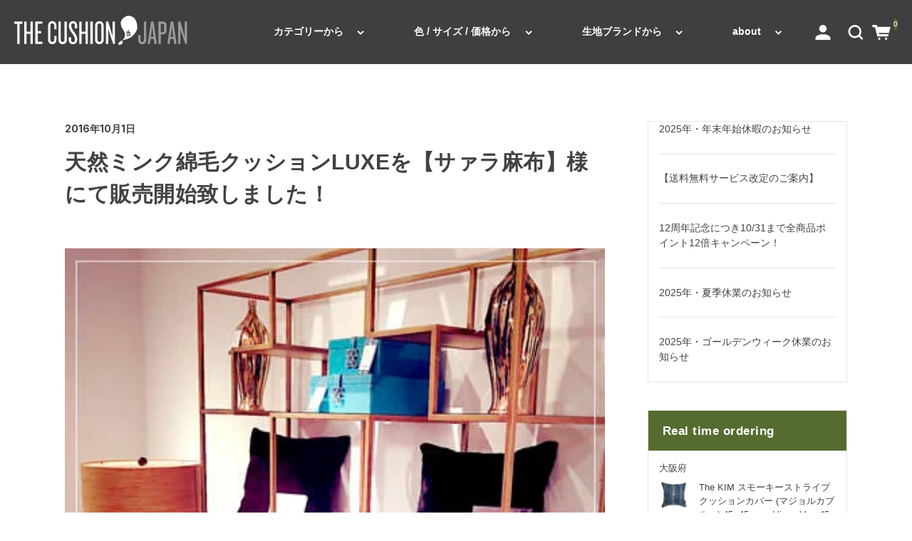

--- FILE ---
content_type: text/html; charset=UTF-8
request_url: https://www.the-cushion.com/cushion-news/mink-cushion-sala-azabu.html
body_size: 32452
content:
<!DOCTYPE html>
<html dir="ltr" lang="ja" prefix="og: https://ogp.me/ns#">

<head>
	<meta charset="UTF-8" />
	<meta name="viewport" content="width=device-width, user-scalable=no">
	<meta name="format-detection" content="telephone=no"/>
	<title>天然ミンク綿毛クッションLUXEを【サァラ麻布】様にて販売開始致しました！ – ザ クッション！ ジャパン</title>
	<style>img:is([sizes="auto" i], [sizes^="auto," i]) { contain-intrinsic-size: 3000px 1500px }</style>
	
		<!-- All in One SEO 4.9.3 - aioseo.com -->
	<meta name="description" content="THE CUSHION! JAPANが誇る究極の肌触りの最高級クッション MINK CUSHION &#039;LUXE&#039; の販売開始となりました。 また、それに合わせまして、世界各国の一流家具を販売している麻布の老舗【サァラ麻布】さんにて展示販売させていただいております。" />
	<meta name="robots" content="max-snippet:-1, max-image-preview:large, max-video-preview:-1" />
	<meta name="author" content="THE CUSHION! JAPAN"/>
	<meta name="google-site-verification" content="XeqT2Kqd9jnVOPKNlsXC7lsS43qOFmb75cc6FiyUhBE" />
	<meta name="msvalidate.01" content="B1C569B5AC7B76070AC46B52DB1D465C" />
	<meta name="p:domain_verify" content="dce9911e41695cd00a23324bb0028c1f" />
	<meta name="keywords" content="クッション,サァラ麻布,ミンク,綿毛,information" />
	<link rel="canonical" href="https://www.the-cushion.com/cushion-news/mink-cushion-sala-azabu.html" />
	<meta name="generator" content="All in One SEO (AIOSEO) 4.9.3" />
		<meta property="og:locale" content="ja_JP" />
		<meta property="og:site_name" content="クッション専門店 ザ クッション！ ジャパン – クッション専門店。設計・デザイナーやインテリアコーディネーターなどインテリアのプロが利用するおしゃれなクッション通販。高級有名ブランドのクッションも。テレビや雑誌で紹介された広尾・麻布十番の人気店。映画やテレビドラマの美術協力も多数。店舗・施設・ホテルへ多数納品。コントラクトではオーダーメイドも。" />
		<meta property="og:type" content="article" />
		<meta property="og:title" content="天然ミンククッションLUXEを【サァラ麻布】様にて販売開始致しました！" />
		<meta property="og:description" content="THE CUSHION JAPANが誇る究極の肌触りの最高級クッション MINK CUSHION &#039;LUXE&#039; の販売開始となりました。 また、それに合わせまして、世界各国の一流家具を販売している麻布の老舗【サァラ麻布】さんにて展示販売させていただいております。" />
		<meta property="og:url" content="https://www.the-cushion.com/cushion-news/mink-cushion-sala-azabu.html" />
		<meta property="fb:app_id" content="615350595299856" />
		<meta property="og:image" content="https://www.the-cushion.com/wp-content/uploads/2016/10/sala400.jpg" />
		<meta property="og:image:secure_url" content="https://www.the-cushion.com/wp-content/uploads/2016/10/sala400.jpg" />
		<meta property="og:image:width" content="400" />
		<meta property="og:image:height" content="400" />
		<meta property="article:published_time" content="2016-10-01T08:44:52+00:00" />
		<meta property="article:modified_time" content="2024-05-27T07:55:59+00:00" />
		<meta property="article:publisher" content="https://www.facebook.com/THECUSHIONJAPAN/" />
		<meta name="twitter:card" content="summary_large_image" />
		<meta name="twitter:site" content="@THE__CUSHION" />
		<meta name="twitter:title" content="天然ミンククッションLUXEを【サァラ麻布】様にて販売開始致しました！" />
		<meta name="twitter:description" content="THE CUSHION JAPANが誇る究極の肌触りの最高級クッション MINK CUSHION &#039;LUXE&#039; の販売開始となりました。 また、それに合わせまして、世界各国の一流家具を販売している麻布の老舗【サァラ麻布】さんにて展示販売させていただいております。" />
		<meta name="twitter:creator" content="@THE__CUSHION" />
		<meta name="twitter:image" content="https://www.the-cushion.com/wp-content/uploads/2016/10/sala400.jpg" />
		<script type="application/ld+json" class="aioseo-schema">
			{"@context":"https:\/\/schema.org","@graph":[{"@type":"Article","@id":"https:\/\/www.the-cushion.com\/cushion-news\/mink-cushion-sala-azabu.html#article","name":"\u5929\u7136\u30df\u30f3\u30af\u7dbf\u6bdb\u30af\u30c3\u30b7\u30e7\u30f3LUXE\u3092\u3010\u30b5\u30a1\u30e9\u9ebb\u5e03\u3011\u69d8\u306b\u3066\u8ca9\u58f2\u958b\u59cb\u81f4\u3057\u307e\u3057\u305f\uff01 \u2013 \u30b6 \u30af\u30c3\u30b7\u30e7\u30f3\uff01 \u30b8\u30e3\u30d1\u30f3","headline":"\u5929\u7136\u30df\u30f3\u30af\u7dbf\u6bdb\u30af\u30c3\u30b7\u30e7\u30f3LUXE\u3092\u3010\u30b5\u30a1\u30e9\u9ebb\u5e03\u3011\u69d8\u306b\u3066\u8ca9\u58f2\u958b\u59cb\u81f4\u3057\u307e\u3057\u305f\uff01","author":{"@id":"https:\/\/www.the-cushion.com\/author\/t-cushion37#author"},"publisher":{"@id":"https:\/\/www.the-cushion.com\/#organization"},"image":{"@type":"ImageObject","url":"https:\/\/www.the-cushion.com\/wp-content\/uploads\/2016\/10\/sala400.jpg","width":400,"height":400,"caption":"\u5929\u7136\u30df\u30f3\u30af\u7dbf\u6bdb\u30af\u30c3\u30b7\u30e7\u30f3LUXE"},"datePublished":"2016-10-01T17:44:52+09:00","dateModified":"2024-05-27T16:55:59+09:00","inLanguage":"ja","mainEntityOfPage":{"@id":"https:\/\/www.the-cushion.com\/cushion-news\/mink-cushion-sala-azabu.html#webpage"},"isPartOf":{"@id":"https:\/\/www.the-cushion.com\/cushion-news\/mink-cushion-sala-azabu.html#webpage"},"articleSection":"Information, \u30af\u30c3\u30b7\u30e7\u30f3, \u30b5\u30a1\u30e9\u9ebb\u5e03, \u30df\u30f3\u30af, \u7dbf\u6bdb"},{"@type":"BreadcrumbList","@id":"https:\/\/www.the-cushion.com\/cushion-news\/mink-cushion-sala-azabu.html#breadcrumblist","itemListElement":[{"@type":"ListItem","@id":"https:\/\/www.the-cushion.com#listItem","position":1,"name":"Home","item":"https:\/\/www.the-cushion.com","nextItem":{"@type":"ListItem","@id":"https:\/\/www.the-cushion.com\/cushion-news#listItem","name":"Information"}},{"@type":"ListItem","@id":"https:\/\/www.the-cushion.com\/cushion-news#listItem","position":2,"name":"Information","item":"https:\/\/www.the-cushion.com\/cushion-news","nextItem":{"@type":"ListItem","@id":"https:\/\/www.the-cushion.com\/cushion-news\/mink-cushion-sala-azabu.html#listItem","name":"\u5929\u7136\u30df\u30f3\u30af\u7dbf\u6bdb\u30af\u30c3\u30b7\u30e7\u30f3LUXE\u3092\u3010\u30b5\u30a1\u30e9\u9ebb\u5e03\u3011\u69d8\u306b\u3066\u8ca9\u58f2\u958b\u59cb\u81f4\u3057\u307e\u3057\u305f\uff01"},"previousItem":{"@type":"ListItem","@id":"https:\/\/www.the-cushion.com#listItem","name":"Home"}},{"@type":"ListItem","@id":"https:\/\/www.the-cushion.com\/cushion-news\/mink-cushion-sala-azabu.html#listItem","position":3,"name":"\u5929\u7136\u30df\u30f3\u30af\u7dbf\u6bdb\u30af\u30c3\u30b7\u30e7\u30f3LUXE\u3092\u3010\u30b5\u30a1\u30e9\u9ebb\u5e03\u3011\u69d8\u306b\u3066\u8ca9\u58f2\u958b\u59cb\u81f4\u3057\u307e\u3057\u305f\uff01","previousItem":{"@type":"ListItem","@id":"https:\/\/www.the-cushion.com\/cushion-news#listItem","name":"Information"}}]},{"@type":"Organization","@id":"https:\/\/www.the-cushion.com\/#organization","name":"\u682a\u5f0f\u4f1a\u793e\u30cf\u30a6\u30b9\u30aa\u30d6\u30b8\u30e3\u30d1\u30f3","description":"\u30af\u30c3\u30b7\u30e7\u30f3\u5c02\u9580\u5e97\u3002\u8a2d\u8a08\u30fb\u30c7\u30b6\u30a4\u30ca\u30fc\u3084\u30a4\u30f3\u30c6\u30ea\u30a2\u30b3\u30fc\u30c7\u30a3\u30cd\u30fc\u30bf\u30fc\u306a\u3069\u30a4\u30f3\u30c6\u30ea\u30a2\u306e\u30d7\u30ed\u304c\u5229\u7528\u3059\u308b\u304a\u3057\u3083\u308c\u306a\u30af\u30c3\u30b7\u30e7\u30f3\u901a\u8ca9\u3002\u9ad8\u7d1a\u6709\u540d\u30d6\u30e9\u30f3\u30c9\u306e\u30af\u30c3\u30b7\u30e7\u30f3\u3082\u3002\u30c6\u30ec\u30d3\u3084\u96d1\u8a8c\u3067\u7d39\u4ecb\u3055\u308c\u305f\u5e83\u5c3e\u30fb\u9ebb\u5e03\u5341\u756a\u306e\u4eba\u6c17\u5e97\u3002\u6620\u753b\u3084\u30c6\u30ec\u30d3\u30c9\u30e9\u30de\u306e\u7f8e\u8853\u5354\u529b\u3082\u591a\u6570\u3002\u5e97\u8217\u30fb\u65bd\u8a2d\u30fb\u30db\u30c6\u30eb\u3078\u591a\u6570\u7d0d\u54c1\u3002\u30b3\u30f3\u30c8\u30e9\u30af\u30c8\u3067\u306f\u30aa\u30fc\u30c0\u30fc\u30e1\u30a4\u30c9\u3082\u3002","url":"https:\/\/www.the-cushion.com\/","telephone":"+81367217721","foundingDate":"2013-12-25","logo":{"@type":"ImageObject","url":"https:\/\/www.the-cushion.com\/wp-content\/uploads\/2025\/07\/logo1500.png","@id":"https:\/\/www.the-cushion.com\/cushion-news\/mink-cushion-sala-azabu.html\/#organizationLogo","width":1500,"height":1500,"caption":"\u30b6 \u30af\u30c3\u30b7\u30e7\u30f3\uff01 \u30b8\u30e3\u30d1\u30f3"},"image":{"@id":"https:\/\/www.the-cushion.com\/cushion-news\/mink-cushion-sala-azabu.html\/#organizationLogo"},"sameAs":["https:\/\/www.facebook.com\/THECUSHIONJAPAN\/","https:\/\/twitter.com\/THE__CUSHION","https:\/\/www.instagram.com\/the_cushion\/","https:\/\/www.pinterest.jp\/0gkihqpvo4s6n7n\/"]},{"@type":"Person","@id":"https:\/\/www.the-cushion.com\/author\/t-cushion37#author","url":"https:\/\/www.the-cushion.com\/author\/t-cushion37","name":"THE CUSHION! JAPAN","sameAs":["@THE__CUSHION"]},{"@type":"WebPage","@id":"https:\/\/www.the-cushion.com\/cushion-news\/mink-cushion-sala-azabu.html#webpage","url":"https:\/\/www.the-cushion.com\/cushion-news\/mink-cushion-sala-azabu.html","name":"\u5929\u7136\u30df\u30f3\u30af\u7dbf\u6bdb\u30af\u30c3\u30b7\u30e7\u30f3LUXE\u3092\u3010\u30b5\u30a1\u30e9\u9ebb\u5e03\u3011\u69d8\u306b\u3066\u8ca9\u58f2\u958b\u59cb\u81f4\u3057\u307e\u3057\u305f\uff01 \u2013 \u30b6 \u30af\u30c3\u30b7\u30e7\u30f3\uff01 \u30b8\u30e3\u30d1\u30f3","description":"THE CUSHION! JAPAN\u304c\u8a87\u308b\u7a76\u6975\u306e\u808c\u89e6\u308a\u306e\u6700\u9ad8\u7d1a\u30af\u30c3\u30b7\u30e7\u30f3 MINK CUSHION 'LUXE' \u306e\u8ca9\u58f2\u958b\u59cb\u3068\u306a\u308a\u307e\u3057\u305f\u3002 \u307e\u305f\u3001\u305d\u308c\u306b\u5408\u308f\u305b\u307e\u3057\u3066\u3001\u4e16\u754c\u5404\u56fd\u306e\u4e00\u6d41\u5bb6\u5177\u3092\u8ca9\u58f2\u3057\u3066\u3044\u308b\u9ebb\u5e03\u306e\u8001\u8217\u3010\u30b5\u30a1\u30e9\u9ebb\u5e03\u3011\u3055\u3093\u306b\u3066\u5c55\u793a\u8ca9\u58f2\u3055\u305b\u3066\u3044\u305f\u3060\u3044\u3066\u304a\u308a\u307e\u3059\u3002","inLanguage":"ja","isPartOf":{"@id":"https:\/\/www.the-cushion.com\/#website"},"breadcrumb":{"@id":"https:\/\/www.the-cushion.com\/cushion-news\/mink-cushion-sala-azabu.html#breadcrumblist"},"author":{"@id":"https:\/\/www.the-cushion.com\/author\/t-cushion37#author"},"creator":{"@id":"https:\/\/www.the-cushion.com\/author\/t-cushion37#author"},"image":{"@type":"ImageObject","url":"https:\/\/www.the-cushion.com\/wp-content\/uploads\/2016\/10\/sala400.jpg","@id":"https:\/\/www.the-cushion.com\/cushion-news\/mink-cushion-sala-azabu.html\/#mainImage","width":400,"height":400,"caption":"\u5929\u7136\u30df\u30f3\u30af\u7dbf\u6bdb\u30af\u30c3\u30b7\u30e7\u30f3LUXE"},"primaryImageOfPage":{"@id":"https:\/\/www.the-cushion.com\/cushion-news\/mink-cushion-sala-azabu.html#mainImage"},"datePublished":"2016-10-01T17:44:52+09:00","dateModified":"2024-05-27T16:55:59+09:00"},{"@type":"WebSite","@id":"https:\/\/www.the-cushion.com\/#website","url":"https:\/\/www.the-cushion.com\/","name":"\u304a\u3057\u3083\u308c\u30af\u30c3\u30b7\u30e7\u30f3\u5c02\u9580\u5e97 \u30b6 \u30af\u30c3\u30b7\u30e7\u30f3\uff01 \u30b8\u30e3\u30d1\u30f3","alternateName":"\u30b6 \u30af\u30c3\u30b7\u30e7\u30f3\uff01 \u30b8\u30e3\u30d1\u30f3","description":"\u30af\u30c3\u30b7\u30e7\u30f3\u5c02\u9580\u5e97\u3002\u8a2d\u8a08\u30fb\u30c7\u30b6\u30a4\u30ca\u30fc\u3084\u30a4\u30f3\u30c6\u30ea\u30a2\u30b3\u30fc\u30c7\u30a3\u30cd\u30fc\u30bf\u30fc\u306a\u3069\u30a4\u30f3\u30c6\u30ea\u30a2\u306e\u30d7\u30ed\u304c\u5229\u7528\u3059\u308b\u304a\u3057\u3083\u308c\u306a\u30af\u30c3\u30b7\u30e7\u30f3\u901a\u8ca9\u3002\u9ad8\u7d1a\u6709\u540d\u30d6\u30e9\u30f3\u30c9\u306e\u30af\u30c3\u30b7\u30e7\u30f3\u3082\u3002\u30c6\u30ec\u30d3\u3084\u96d1\u8a8c\u3067\u7d39\u4ecb\u3055\u308c\u305f\u5e83\u5c3e\u30fb\u9ebb\u5e03\u5341\u756a\u306e\u4eba\u6c17\u5e97\u3002\u6620\u753b\u3084\u30c6\u30ec\u30d3\u30c9\u30e9\u30de\u306e\u7f8e\u8853\u5354\u529b\u3082\u591a\u6570\u3002\u5e97\u8217\u30fb\u65bd\u8a2d\u30fb\u30db\u30c6\u30eb\u3078\u591a\u6570\u7d0d\u54c1\u3002\u30b3\u30f3\u30c8\u30e9\u30af\u30c8\u3067\u306f\u30aa\u30fc\u30c0\u30fc\u30e1\u30a4\u30c9\u3082\u3002","inLanguage":"ja","publisher":{"@id":"https:\/\/www.the-cushion.com\/#organization"}}]}
		</script>
		<!-- All in One SEO -->

<script type="text/javascript" id="wpp-js" src="https://www.the-cushion.com/wp-content/plugins/wordpress-popular-posts/assets/js/wpp.js?ver=7.3.6" data-sampling="0" data-sampling-rate="100" data-api-url="https://www.the-cushion.com/wp-json/wordpress-popular-posts" data-post-id="10277" data-token="155978f334" data-lang="0" data-debug="1"></script>
<link rel="alternate" type="application/rss+xml" title="クッション専門店 ザ クッション！ ジャパン &raquo; 天然ミンク綿毛クッションLUXEを【サァラ麻布】様にて販売開始致しました！ のコメントのフィード" href="https://www.the-cushion.com/cushion-news/mink-cushion-sala-azabu.html/feed" />
<script type="text/javascript">
/* <![CDATA[ */
window._wpemojiSettings = {"baseUrl":"https:\/\/s.w.org\/images\/core\/emoji\/16.0.1\/72x72\/","ext":".png","svgUrl":"https:\/\/s.w.org\/images\/core\/emoji\/16.0.1\/svg\/","svgExt":".svg","source":{"concatemoji":"https:\/\/www.the-cushion.com\/wp-includes\/js\/wp-emoji-release.min.js?ver=a52506813f5fdc1a127925f28dae83f9"}};
/*! This file is auto-generated */
!function(s,n){var o,i,e;function c(e){try{var t={supportTests:e,timestamp:(new Date).valueOf()};sessionStorage.setItem(o,JSON.stringify(t))}catch(e){}}function p(e,t,n){e.clearRect(0,0,e.canvas.width,e.canvas.height),e.fillText(t,0,0);var t=new Uint32Array(e.getImageData(0,0,e.canvas.width,e.canvas.height).data),a=(e.clearRect(0,0,e.canvas.width,e.canvas.height),e.fillText(n,0,0),new Uint32Array(e.getImageData(0,0,e.canvas.width,e.canvas.height).data));return t.every(function(e,t){return e===a[t]})}function u(e,t){e.clearRect(0,0,e.canvas.width,e.canvas.height),e.fillText(t,0,0);for(var n=e.getImageData(16,16,1,1),a=0;a<n.data.length;a++)if(0!==n.data[a])return!1;return!0}function f(e,t,n,a){switch(t){case"flag":return n(e,"\ud83c\udff3\ufe0f\u200d\u26a7\ufe0f","\ud83c\udff3\ufe0f\u200b\u26a7\ufe0f")?!1:!n(e,"\ud83c\udde8\ud83c\uddf6","\ud83c\udde8\u200b\ud83c\uddf6")&&!n(e,"\ud83c\udff4\udb40\udc67\udb40\udc62\udb40\udc65\udb40\udc6e\udb40\udc67\udb40\udc7f","\ud83c\udff4\u200b\udb40\udc67\u200b\udb40\udc62\u200b\udb40\udc65\u200b\udb40\udc6e\u200b\udb40\udc67\u200b\udb40\udc7f");case"emoji":return!a(e,"\ud83e\udedf")}return!1}function g(e,t,n,a){var r="undefined"!=typeof WorkerGlobalScope&&self instanceof WorkerGlobalScope?new OffscreenCanvas(300,150):s.createElement("canvas"),o=r.getContext("2d",{willReadFrequently:!0}),i=(o.textBaseline="top",o.font="600 32px Arial",{});return e.forEach(function(e){i[e]=t(o,e,n,a)}),i}function t(e){var t=s.createElement("script");t.src=e,t.defer=!0,s.head.appendChild(t)}"undefined"!=typeof Promise&&(o="wpEmojiSettingsSupports",i=["flag","emoji"],n.supports={everything:!0,everythingExceptFlag:!0},e=new Promise(function(e){s.addEventListener("DOMContentLoaded",e,{once:!0})}),new Promise(function(t){var n=function(){try{var e=JSON.parse(sessionStorage.getItem(o));if("object"==typeof e&&"number"==typeof e.timestamp&&(new Date).valueOf()<e.timestamp+604800&&"object"==typeof e.supportTests)return e.supportTests}catch(e){}return null}();if(!n){if("undefined"!=typeof Worker&&"undefined"!=typeof OffscreenCanvas&&"undefined"!=typeof URL&&URL.createObjectURL&&"undefined"!=typeof Blob)try{var e="postMessage("+g.toString()+"("+[JSON.stringify(i),f.toString(),p.toString(),u.toString()].join(",")+"));",a=new Blob([e],{type:"text/javascript"}),r=new Worker(URL.createObjectURL(a),{name:"wpTestEmojiSupports"});return void(r.onmessage=function(e){c(n=e.data),r.terminate(),t(n)})}catch(e){}c(n=g(i,f,p,u))}t(n)}).then(function(e){for(var t in e)n.supports[t]=e[t],n.supports.everything=n.supports.everything&&n.supports[t],"flag"!==t&&(n.supports.everythingExceptFlag=n.supports.everythingExceptFlag&&n.supports[t]);n.supports.everythingExceptFlag=n.supports.everythingExceptFlag&&!n.supports.flag,n.DOMReady=!1,n.readyCallback=function(){n.DOMReady=!0}}).then(function(){return e}).then(function(){var e;n.supports.everything||(n.readyCallback(),(e=n.source||{}).concatemoji?t(e.concatemoji):e.wpemoji&&e.twemoji&&(t(e.twemoji),t(e.wpemoji)))}))}((window,document),window._wpemojiSettings);
/* ]]> */
</script>
<link rel='stylesheet' id='wcex_olwidget_style-css' href='https://www.the-cushion.com/wp-content/plugins/wcex_order_list_widget/css/wcex_olwidget.css?ver=a52506813f5fdc1a127925f28dae83f9' type='text/css' media='all' />
<style id='wp-emoji-styles-inline-css' type='text/css'>

	img.wp-smiley, img.emoji {
		display: inline !important;
		border: none !important;
		box-shadow: none !important;
		height: 1em !important;
		width: 1em !important;
		margin: 0 0.07em !important;
		vertical-align: -0.1em !important;
		background: none !important;
		padding: 0 !important;
	}
</style>
<link rel='stylesheet' id='wp-block-library-css' href='https://www.the-cushion.com/wp-includes/css/dist/block-library/style.min.css?ver=a52506813f5fdc1a127925f28dae83f9' type='text/css' media='all' />
<style id='wp-block-library-inline-css' type='text/css'>
/* VK Color Palettes */
</style>
<style id='classic-theme-styles-inline-css' type='text/css'>
/*! This file is auto-generated */
.wp-block-button__link{color:#fff;background-color:#32373c;border-radius:9999px;box-shadow:none;text-decoration:none;padding:calc(.667em + 2px) calc(1.333em + 2px);font-size:1.125em}.wp-block-file__button{background:#32373c;color:#fff;text-decoration:none}
</style>
<link rel='stylesheet' id='aioseo/css/src/vue/standalone/blocks/table-of-contents/global.scss-css' href='https://www.the-cushion.com/wp-content/plugins/all-in-one-seo-pack/dist/Lite/assets/css/table-of-contents/global.e90f6d47.css?ver=4.9.3' type='text/css' media='all' />
<style id='search-meter-recent-searches-style-inline-css' type='text/css'>
.wp-block-search-meter-recent-searches>h2{margin-block-end:0;margin-block-start:0}.wp-block-search-meter-recent-searches>ul{list-style:none;padding-left:0}

</style>
<style id='search-meter-popular-searches-style-inline-css' type='text/css'>
.wp-block-search-meter-popular-searches>h2{margin-block-end:0;margin-block-start:0}.wp-block-search-meter-popular-searches>ul{list-style:none;padding-left:0}

</style>
<link rel='stylesheet' id='wp-components-css' href='https://www.the-cushion.com/wp-includes/css/dist/components/style.min.css?ver=a52506813f5fdc1a127925f28dae83f9' type='text/css' media='all' />
<link rel='stylesheet' id='wp-preferences-css' href='https://www.the-cushion.com/wp-includes/css/dist/preferences/style.min.css?ver=a52506813f5fdc1a127925f28dae83f9' type='text/css' media='all' />
<link rel='stylesheet' id='wp-block-editor-css' href='https://www.the-cushion.com/wp-includes/css/dist/block-editor/style.min.css?ver=a52506813f5fdc1a127925f28dae83f9' type='text/css' media='all' />
<link rel='stylesheet' id='popup-maker-block-library-style-css' href='https://www.the-cushion.com/wp-content/plugins/popup-maker/dist/packages/block-library-style.css?ver=dbea705cfafe089d65f1' type='text/css' media='all' />
<link rel='stylesheet' id='vk-components-style-css' href='https://www.the-cushion.com/wp-content/plugins/vk-blocks/vendor/vektor-inc/vk-component/src//assets/css/vk-components.css?ver=1.6.5' type='text/css' media='all' />
<style id='global-styles-inline-css' type='text/css'>
:root{--wp--preset--aspect-ratio--square: 1;--wp--preset--aspect-ratio--4-3: 4/3;--wp--preset--aspect-ratio--3-4: 3/4;--wp--preset--aspect-ratio--3-2: 3/2;--wp--preset--aspect-ratio--2-3: 2/3;--wp--preset--aspect-ratio--16-9: 16/9;--wp--preset--aspect-ratio--9-16: 9/16;--wp--preset--color--black: #000000;--wp--preset--color--cyan-bluish-gray: #abb8c3;--wp--preset--color--white: #ffffff;--wp--preset--color--pale-pink: #f78da7;--wp--preset--color--vivid-red: #cf2e2e;--wp--preset--color--luminous-vivid-orange: #ff6900;--wp--preset--color--luminous-vivid-amber: #fcb900;--wp--preset--color--light-green-cyan: #7bdcb5;--wp--preset--color--vivid-green-cyan: #00d084;--wp--preset--color--pale-cyan-blue: #8ed1fc;--wp--preset--color--vivid-cyan-blue: #0693e3;--wp--preset--color--vivid-purple: #9b51e0;--wp--preset--gradient--vivid-cyan-blue-to-vivid-purple: linear-gradient(135deg,rgba(6,147,227,1) 0%,rgb(155,81,224) 100%);--wp--preset--gradient--light-green-cyan-to-vivid-green-cyan: linear-gradient(135deg,rgb(122,220,180) 0%,rgb(0,208,130) 100%);--wp--preset--gradient--luminous-vivid-amber-to-luminous-vivid-orange: linear-gradient(135deg,rgba(252,185,0,1) 0%,rgba(255,105,0,1) 100%);--wp--preset--gradient--luminous-vivid-orange-to-vivid-red: linear-gradient(135deg,rgba(255,105,0,1) 0%,rgb(207,46,46) 100%);--wp--preset--gradient--very-light-gray-to-cyan-bluish-gray: linear-gradient(135deg,rgb(238,238,238) 0%,rgb(169,184,195) 100%);--wp--preset--gradient--cool-to-warm-spectrum: linear-gradient(135deg,rgb(74,234,220) 0%,rgb(151,120,209) 20%,rgb(207,42,186) 40%,rgb(238,44,130) 60%,rgb(251,105,98) 80%,rgb(254,248,76) 100%);--wp--preset--gradient--blush-light-purple: linear-gradient(135deg,rgb(255,206,236) 0%,rgb(152,150,240) 100%);--wp--preset--gradient--blush-bordeaux: linear-gradient(135deg,rgb(254,205,165) 0%,rgb(254,45,45) 50%,rgb(107,0,62) 100%);--wp--preset--gradient--luminous-dusk: linear-gradient(135deg,rgb(255,203,112) 0%,rgb(199,81,192) 50%,rgb(65,88,208) 100%);--wp--preset--gradient--pale-ocean: linear-gradient(135deg,rgb(255,245,203) 0%,rgb(182,227,212) 50%,rgb(51,167,181) 100%);--wp--preset--gradient--electric-grass: linear-gradient(135deg,rgb(202,248,128) 0%,rgb(113,206,126) 100%);--wp--preset--gradient--midnight: linear-gradient(135deg,rgb(2,3,129) 0%,rgb(40,116,252) 100%);--wp--preset--font-size--small: 13px;--wp--preset--font-size--medium: 20px;--wp--preset--font-size--large: 36px;--wp--preset--font-size--x-large: 42px;--wp--preset--spacing--20: 0.44rem;--wp--preset--spacing--30: 0.67rem;--wp--preset--spacing--40: 1rem;--wp--preset--spacing--50: 1.5rem;--wp--preset--spacing--60: 2.25rem;--wp--preset--spacing--70: 3.38rem;--wp--preset--spacing--80: 5.06rem;--wp--preset--shadow--natural: 6px 6px 9px rgba(0, 0, 0, 0.2);--wp--preset--shadow--deep: 12px 12px 50px rgba(0, 0, 0, 0.4);--wp--preset--shadow--sharp: 6px 6px 0px rgba(0, 0, 0, 0.2);--wp--preset--shadow--outlined: 6px 6px 0px -3px rgba(255, 255, 255, 1), 6px 6px rgba(0, 0, 0, 1);--wp--preset--shadow--crisp: 6px 6px 0px rgba(0, 0, 0, 1);}:where(.is-layout-flex){gap: 0.5em;}:where(.is-layout-grid){gap: 0.5em;}body .is-layout-flex{display: flex;}.is-layout-flex{flex-wrap: wrap;align-items: center;}.is-layout-flex > :is(*, div){margin: 0;}body .is-layout-grid{display: grid;}.is-layout-grid > :is(*, div){margin: 0;}:where(.wp-block-columns.is-layout-flex){gap: 2em;}:where(.wp-block-columns.is-layout-grid){gap: 2em;}:where(.wp-block-post-template.is-layout-flex){gap: 1.25em;}:where(.wp-block-post-template.is-layout-grid){gap: 1.25em;}.has-black-color{color: var(--wp--preset--color--black) !important;}.has-cyan-bluish-gray-color{color: var(--wp--preset--color--cyan-bluish-gray) !important;}.has-white-color{color: var(--wp--preset--color--white) !important;}.has-pale-pink-color{color: var(--wp--preset--color--pale-pink) !important;}.has-vivid-red-color{color: var(--wp--preset--color--vivid-red) !important;}.has-luminous-vivid-orange-color{color: var(--wp--preset--color--luminous-vivid-orange) !important;}.has-luminous-vivid-amber-color{color: var(--wp--preset--color--luminous-vivid-amber) !important;}.has-light-green-cyan-color{color: var(--wp--preset--color--light-green-cyan) !important;}.has-vivid-green-cyan-color{color: var(--wp--preset--color--vivid-green-cyan) !important;}.has-pale-cyan-blue-color{color: var(--wp--preset--color--pale-cyan-blue) !important;}.has-vivid-cyan-blue-color{color: var(--wp--preset--color--vivid-cyan-blue) !important;}.has-vivid-purple-color{color: var(--wp--preset--color--vivid-purple) !important;}.has-black-background-color{background-color: var(--wp--preset--color--black) !important;}.has-cyan-bluish-gray-background-color{background-color: var(--wp--preset--color--cyan-bluish-gray) !important;}.has-white-background-color{background-color: var(--wp--preset--color--white) !important;}.has-pale-pink-background-color{background-color: var(--wp--preset--color--pale-pink) !important;}.has-vivid-red-background-color{background-color: var(--wp--preset--color--vivid-red) !important;}.has-luminous-vivid-orange-background-color{background-color: var(--wp--preset--color--luminous-vivid-orange) !important;}.has-luminous-vivid-amber-background-color{background-color: var(--wp--preset--color--luminous-vivid-amber) !important;}.has-light-green-cyan-background-color{background-color: var(--wp--preset--color--light-green-cyan) !important;}.has-vivid-green-cyan-background-color{background-color: var(--wp--preset--color--vivid-green-cyan) !important;}.has-pale-cyan-blue-background-color{background-color: var(--wp--preset--color--pale-cyan-blue) !important;}.has-vivid-cyan-blue-background-color{background-color: var(--wp--preset--color--vivid-cyan-blue) !important;}.has-vivid-purple-background-color{background-color: var(--wp--preset--color--vivid-purple) !important;}.has-black-border-color{border-color: var(--wp--preset--color--black) !important;}.has-cyan-bluish-gray-border-color{border-color: var(--wp--preset--color--cyan-bluish-gray) !important;}.has-white-border-color{border-color: var(--wp--preset--color--white) !important;}.has-pale-pink-border-color{border-color: var(--wp--preset--color--pale-pink) !important;}.has-vivid-red-border-color{border-color: var(--wp--preset--color--vivid-red) !important;}.has-luminous-vivid-orange-border-color{border-color: var(--wp--preset--color--luminous-vivid-orange) !important;}.has-luminous-vivid-amber-border-color{border-color: var(--wp--preset--color--luminous-vivid-amber) !important;}.has-light-green-cyan-border-color{border-color: var(--wp--preset--color--light-green-cyan) !important;}.has-vivid-green-cyan-border-color{border-color: var(--wp--preset--color--vivid-green-cyan) !important;}.has-pale-cyan-blue-border-color{border-color: var(--wp--preset--color--pale-cyan-blue) !important;}.has-vivid-cyan-blue-border-color{border-color: var(--wp--preset--color--vivid-cyan-blue) !important;}.has-vivid-purple-border-color{border-color: var(--wp--preset--color--vivid-purple) !important;}.has-vivid-cyan-blue-to-vivid-purple-gradient-background{background: var(--wp--preset--gradient--vivid-cyan-blue-to-vivid-purple) !important;}.has-light-green-cyan-to-vivid-green-cyan-gradient-background{background: var(--wp--preset--gradient--light-green-cyan-to-vivid-green-cyan) !important;}.has-luminous-vivid-amber-to-luminous-vivid-orange-gradient-background{background: var(--wp--preset--gradient--luminous-vivid-amber-to-luminous-vivid-orange) !important;}.has-luminous-vivid-orange-to-vivid-red-gradient-background{background: var(--wp--preset--gradient--luminous-vivid-orange-to-vivid-red) !important;}.has-very-light-gray-to-cyan-bluish-gray-gradient-background{background: var(--wp--preset--gradient--very-light-gray-to-cyan-bluish-gray) !important;}.has-cool-to-warm-spectrum-gradient-background{background: var(--wp--preset--gradient--cool-to-warm-spectrum) !important;}.has-blush-light-purple-gradient-background{background: var(--wp--preset--gradient--blush-light-purple) !important;}.has-blush-bordeaux-gradient-background{background: var(--wp--preset--gradient--blush-bordeaux) !important;}.has-luminous-dusk-gradient-background{background: var(--wp--preset--gradient--luminous-dusk) !important;}.has-pale-ocean-gradient-background{background: var(--wp--preset--gradient--pale-ocean) !important;}.has-electric-grass-gradient-background{background: var(--wp--preset--gradient--electric-grass) !important;}.has-midnight-gradient-background{background: var(--wp--preset--gradient--midnight) !important;}.has-small-font-size{font-size: var(--wp--preset--font-size--small) !important;}.has-medium-font-size{font-size: var(--wp--preset--font-size--medium) !important;}.has-large-font-size{font-size: var(--wp--preset--font-size--large) !important;}.has-x-large-font-size{font-size: var(--wp--preset--font-size--x-large) !important;}
:where(.wp-block-post-template.is-layout-flex){gap: 1.25em;}:where(.wp-block-post-template.is-layout-grid){gap: 1.25em;}
:where(.wp-block-columns.is-layout-flex){gap: 2em;}:where(.wp-block-columns.is-layout-grid){gap: 2em;}
:root :where(.wp-block-pullquote){font-size: 1.5em;line-height: 1.6;}
</style>
<link rel='stylesheet' id='foobox-free-min-css' href='https://www.the-cushion.com/wp-content/plugins/foobox-image-lightbox/free/css/foobox.free.min.css?ver=2.7.41' type='text/css' media='all' />
<link rel='stylesheet' id='contact-form-7-css' href='https://www.the-cushion.com/wp-content/plugins/contact-form-7/includes/css/styles.css?ver=6.1.4' type='text/css' media='all' />
<link rel='stylesheet' id='cf7msm_styles-css' href='https://www.the-cushion.com/wp-content/plugins/contact-form-7-multi-step-module/resources/cf7msm.css?ver=4.5' type='text/css' media='all' />
<link rel='stylesheet' id='flexible-table-block-css' href='https://www.the-cushion.com/wp-content/plugins/flexible-table-block/build/style-index.css?ver=1762807022' type='text/css' media='all' />
<style id='flexible-table-block-inline-css' type='text/css'>
.wp-block-flexible-table-block-table.wp-block-flexible-table-block-table>table{width:100%;max-width:100%;border-collapse:separate;}.wp-block-flexible-table-block-table.wp-block-flexible-table-block-table.is-style-stripes tbody tr:nth-child(odd) th{background-color:#f0f0f1;}.wp-block-flexible-table-block-table.wp-block-flexible-table-block-table.is-style-stripes tbody tr:nth-child(odd) td{background-color:#f0f0f1;}.wp-block-flexible-table-block-table.wp-block-flexible-table-block-table.is-style-stripes tbody tr:nth-child(even) th{background-color:#ffffff;}.wp-block-flexible-table-block-table.wp-block-flexible-table-block-table.is-style-stripes tbody tr:nth-child(even) td{background-color:#ffffff;}.wp-block-flexible-table-block-table.wp-block-flexible-table-block-table>table tr th,.wp-block-flexible-table-block-table.wp-block-flexible-table-block-table>table tr td{padding:20px;border-width:1px;border-style:solid;border-color:#000000;text-align:left;vertical-align:middle;}.wp-block-flexible-table-block-table.wp-block-flexible-table-block-table>table tr th{background-color:#f0f0f1;}.wp-block-flexible-table-block-table.wp-block-flexible-table-block-table>table tr td{background-color:#ffffff;}@media screen and (min-width:769px){.wp-block-flexible-table-block-table.is-scroll-on-pc{overflow-x:scroll;}.wp-block-flexible-table-block-table.is-scroll-on-pc table{max-width:none;align-self:self-start;}}@media screen and (max-width:768px){.wp-block-flexible-table-block-table.is-scroll-on-mobile{overflow-x:scroll;}.wp-block-flexible-table-block-table.is-scroll-on-mobile table{max-width:none;align-self:self-start;}.wp-block-flexible-table-block-table table.is-stacked-on-mobile th,.wp-block-flexible-table-block-table table.is-stacked-on-mobile td{width:100%!important;display:block;}}
</style>
<link rel='stylesheet' id='wp-faq-public-style-css' href='https://www.the-cushion.com/wp-content/plugins/sp-faq/assets/css/wp-faq-public.css?ver=3.9.4' type='text/css' media='all' />
<link rel='stylesheet' id='vk-swiper-style-css' href='https://www.the-cushion.com/wp-content/plugins/vk-blocks/vendor/vektor-inc/vk-swiper/src/assets/css/swiper-bundle.min.css?ver=11.0.2' type='text/css' media='all' />
<link rel='stylesheet' id='vkblocks-bootstrap-css' href='https://www.the-cushion.com/wp-content/plugins/vk-blocks/build/bootstrap_vk_using.css?ver=4.3.1' type='text/css' media='all' />
<link rel='stylesheet' id='wcex-favorite-style-css' href='https://www.the-cushion.com/wp-content/themes/welcart_simple-plus/assets/css/favorite.css?ver=1.0.8.2503181' type='text/css' media='all' />
<link rel='stylesheet' id='wordpress-popular-posts-css-css' href='https://www.the-cushion.com/wp-content/plugins/wordpress-popular-posts/assets/css/wpp.css?ver=7.3.6' type='text/css' media='all' />
<link rel='stylesheet' id='usces_default_css-css' href='https://www.the-cushion.com/wp-content/plugins/usc-e-shop/css/usces_default.css?ver=2.11.27.2601211' type='text/css' media='all' />
<link rel='stylesheet' id='parent-style-css' href='https://www.the-cushion.com/wp-content/themes/welcart_simple-plus/style.css?ver=1' type='text/css' media='all' />
<link rel='stylesheet' id='welcart_simpleplus_css-css' href='https://www.the-cushion.com/wp-content/themes/welcart_simple-plus/css/theme_style.min.css?ver=a52506813f5fdc1a127925f28dae83f9' type='text/css' media='all' />
<link rel='stylesheet' id='child-style-css' href='https://www.the-cushion.com/wp-content/themes/the_cushion/style.css?ver=1754381110' type='text/css' media='all' />
<link rel='stylesheet' id='add-common-style-css' href='https://www.the-cushion.com/wp-content/themes/the_cushion/assets/css/add-common.min.css?ver=1699852569' type='text/css' media='all' />
<link rel='stylesheet' id='vk-blocks-build-css-css' href='https://www.the-cushion.com/wp-content/plugins/vk-blocks/build/block-build.css?ver=1.115.2.1' type='text/css' media='all' />
<style id='vk-blocks-build-css-inline-css' type='text/css'>
:root { --vk-size-text: 16px; /* --vk-color-primary is deprecated. */ --vk-color-primary:#337ab7; }

	:root {
		--vk_image-mask-circle: url(https://www.the-cushion.com/wp-content/plugins/vk-blocks/inc/vk-blocks/images/circle.svg);
		--vk_image-mask-wave01: url(https://www.the-cushion.com/wp-content/plugins/vk-blocks/inc/vk-blocks/images/wave01.svg);
		--vk_image-mask-wave02: url(https://www.the-cushion.com/wp-content/plugins/vk-blocks/inc/vk-blocks/images/wave02.svg);
		--vk_image-mask-wave03: url(https://www.the-cushion.com/wp-content/plugins/vk-blocks/inc/vk-blocks/images/wave03.svg);
		--vk_image-mask-wave04: url(https://www.the-cushion.com/wp-content/plugins/vk-blocks/inc/vk-blocks/images/wave04.svg);
	}
	

	:root {

		--vk-balloon-border-width:1px;

		--vk-balloon-speech-offset:-12px;
	}
	

	:root {
		--vk_flow-arrow: url(https://www.the-cushion.com/wp-content/plugins/vk-blocks/inc/vk-blocks/images/arrow_bottom.svg);
	}
	
</style>
<link rel='stylesheet' id='vk-font-awesome-css' href='https://www.the-cushion.com/wp-content/plugins/vk-blocks/vendor/vektor-inc/font-awesome-versions/src/font-awesome/css/all.min.css?ver=7.1.0' type='text/css' media='all' />
<link rel='stylesheet' id='theme_cart_css-css' href='https://www.the-cushion.com/wp-content/themes/the_cushion/usces_cart.css?ver=2.11.27.2601211' type='text/css' media='all' />
<link rel='stylesheet' id='welcart_simpleplus_font_inter-css' href='//fonts.googleapis.com/css2?family=Inter%3Awght%40400%3B700&#038;display=swap&#038;ver=a52506813f5fdc1a127925f28dae83f9' type='text/css' media='all' />
<script type="text/javascript" src="https://www.the-cushion.com/wp-includes/js/jquery/jquery.min.js?ver=3.7.1" id="jquery-core-js"></script>
<script type="text/javascript" src="https://www.the-cushion.com/wp-includes/js/jquery/jquery-migrate.min.js?ver=3.4.1" id="jquery-migrate-js"></script>
<script type="text/javascript" id="foobox-free-min-js-before">
/* <![CDATA[ */
/* Run FooBox FREE (v2.7.41) */
var FOOBOX = window.FOOBOX = {
	ready: true,
	disableOthers: false,
	o: {wordpress: { enabled: true }, countMessage:'image %index of %total', captions: { dataTitle: ["captionTitle","title"], dataDesc: ["captionDesc","description"] }, rel: '', excludes:'.fbx-link,.nofoobox,.nolightbox,a[href*="pinterest.com/pin/create/button/"]', affiliate : { enabled: false }},
	selectors: [
		".foogallery-container.foogallery-lightbox-foobox", ".foogallery-container.foogallery-lightbox-foobox-free", ".gallery", ".wp-block-gallery", ".wp-caption", ".wp-block-image", "a:has(img[class*=wp-image-])", ".foobox"
	],
	pre: function( $ ){
		// Custom JavaScript (Pre)
		
	},
	post: function( $ ){
		// Custom JavaScript (Post)
		
		// Custom Captions Code
		
	},
	custom: function( $ ){
		// Custom Extra JS
		
	}
};
/* ]]> */
</script>
<script type="text/javascript" src="https://www.the-cushion.com/wp-content/plugins/foobox-image-lightbox/free/js/foobox.free.min.js?ver=2.7.41" id="foobox-free-min-js"></script>
<link rel="https://api.w.org/" href="https://www.the-cushion.com/wp-json/" /><link rel="alternate" title="JSON" type="application/json" href="https://www.the-cushion.com/wp-json/wp/v2/posts/10277" /><link rel="EditURI" type="application/rsd+xml" title="RSD" href="https://www.the-cushion.com/xmlrpc.php?rsd" />

<link rel='shortlink' href='https://www.the-cushion.com/?p=10277' />
<link rel="alternate" title="oEmbed (JSON)" type="application/json+oembed" href="https://www.the-cushion.com/wp-json/oembed/1.0/embed?url=https%3A%2F%2Fwww.the-cushion.com%2Fcushion-news%2Fmink-cushion-sala-azabu.html" />
<link rel="alternate" title="oEmbed (XML)" type="text/xml+oembed" href="https://www.the-cushion.com/wp-json/oembed/1.0/embed?url=https%3A%2F%2Fwww.the-cushion.com%2Fcushion-news%2Fmink-cushion-sala-azabu.html&#038;format=xml" />
            <style id="wpp-loading-animation-styles">@-webkit-keyframes bgslide{from{background-position-x:0}to{background-position-x:-200%}}@keyframes bgslide{from{background-position-x:0}to{background-position-x:-200%}}.wpp-widget-block-placeholder,.wpp-shortcode-placeholder{margin:0 auto;width:60px;height:3px;background:#dd3737;background:linear-gradient(90deg,#dd3737 0%,#571313 10%,#dd3737 100%);background-size:200% auto;border-radius:3px;-webkit-animation:bgslide 1s infinite linear;animation:bgslide 1s infinite linear}</style>
            		<style type="text/css">
			.topics .grid {
				gap: calc( 0px/1.6 );
			}
			.new-items .grid {
				gap: calc( 14px/1.6 );
			}
			:root{
				--bs-gap : calc( 0px/1.6 );
				--grid-image-object-fit:contain;--grid-image-rounded-size:0%;--accent-color:#556b2f;--header-before-bg-color:#2b2b2e;--header-before-text-color:#ffffff;--header-after-bg-color:rgba(43,43,46,0.9);--header-after-text-color:#ffffff;--btn-bg-color:#009933;--cartbtn-bg-color:#ff5721;--btn-hover-bg-color:#4c4c4c;			}
			.topics .card-imag-top.grid-image { border-radius:0%; }.topics .card-imag-top.grid-image img { border-radius:0%; }.topics .card::before { border-radius:0%; }			@media screen and (min-width: 768px) {
				:root{
					--bs-gap:0px;				}
				.topics .grid { gap:0px; }.new-items .grid { gap:14px; }			}
		</style>
		<link rel="icon" href="https://www.the-cushion.com/wp-content/uploads/2025/07/cropped-logo1500-32x32.png" sizes="32x32" />
<link rel="icon" href="https://www.the-cushion.com/wp-content/uploads/2025/07/cropped-logo1500-192x192.png" sizes="192x192" />
<link rel="apple-touch-icon" href="https://www.the-cushion.com/wp-content/uploads/2025/07/cropped-logo1500-180x180.png" />
<meta name="msapplication-TileImage" content="https://www.the-cushion.com/wp-content/uploads/2025/07/cropped-logo1500-270x270.png" />
		<style type="text/css" id="wp-custom-css">
			body, html {
	    font-family: helvetica, メイリオ, Meiryo, Hiragino Kaku Gothic Pro, ヒラギノ角ゴ Pro W3, Osaka, ＭＳ Ｐゴシック, MS P ゴシック, verdana, arial, sans-serif;
}		</style>
		
<!-- Google Tag Manager -->
<script>(function(w,d,s,l,i){w[l]=w[l]||[];w[l].push({'gtm.start':
new Date().getTime(),event:'gtm.js'});var f=d.getElementsByTagName(s)[0],
j=d.createElement(s),dl=l!='dataLayer'?'&l='+l:'';j.async=true;j.src=
'https://www.googletagmanager.com/gtm.js?id='+i+dl;f.parentNode.insertBefore(j,f);
})(window,document,'script','dataLayer','GTM-MWF8JLS');</script>
<!-- End Google Tag Manager -->
<script>
  var sptrk=function(){var o="https://sp-trk.com/",t="__spd",e=(new Date).getTime();window[t]||(window[t]={init:!1});var c=window[t];c.d||(c.d=[]);var s=c.d;function v(t){var i=document.createElement("script");i.async=!0,i.src=t,document.head.appendChild(i)}c.init||v(o+"u");var u=/^([a-z0-9]{8})-([a-z0-9]{2})$/;return function(){var t=arguments;if(s.push(t),"config"==t[0]&&!c.init&&!c.a){c.init=!0;var i=t[1],n=i.match(u),a=n[1],r=n[2];if(!a||!r)throw"invalid id: "+i;var d=Math.random().toString(36).substring(2,15);v(o+"t/"+a+"?"+("a="+e+"&o="+d))}}}();

  sptrk('config', 'ksiugx4r-01', {
    // optional parameters:
    // segment: '##segment##'
  });
</script>
<meta name="p:domain_verify" content="1f30117ab0b3523992c0570e993ea093"/>

</head>

<body class="wp-singular post-template-default single single-post postid-10277 single-format-standard wp-theme-welcart_simple-plus wp-child-theme-the_cushion metaslider-plugin fa_v7_css vk-blocks">
		<!-- WCEX_Google_Analytics_4 plugins -->
		<script>
			window.dataLayer = window.dataLayer || [];
			dataLayer.push({"event":"page_view","page":""})
		</script>
		<!-- Google Tag Manager (noscript) -->
<noscript><iframe src="https://www.googletagmanager.com/ns.html?id=GTM-MWF8JLS"
height="0" width="0" style="display:none;visibility:hidden"></iframe></noscript>
<!-- End Google Tag Manager (noscript) -->

			<header id="header" class="container-fluid scroll d-flex flex-column justify-content-center fixed-top every display-mobile-search" data-scroll-offset="0">
				<div class="row g-0 justify-content-between">
			<!-- ハンバーガーボタン -->
			<div class="col-auto d-block d-lg-none">
				
<button class="menu-toggler" type="button" data-bs-toggle="collapse" data-bs-target="#global-menu"
	aria-label="Toggle navigation" aria-expanded="false" aria-controls="global-menu">
	<span class="navbar-toggler-icon navbar-toggler-icon-open">
		<svg id="ico-menu" xmlns="http://www.w3.org/2000/svg" width="28" height="10" viewBox="0 0 28 10"><path d="M0,10V8H20v2ZM0,2V0H28V2Z" transform="translate(-0.001)" fill="#777" /></svg>
	</span>
</button>
			</div>
			<!-- ロゴ -->
			<div class="main-logo col order-lg-1 col-lg-auto text-center">
				<div class="navbar-brand m-0 p-0 align-middle set-before-pc-logo set-before-sp-logo">		<div class="d-none d-lg-block">
			<a href="https://www.the-cushion.com/" title="クッション専門店 ザ クッション！ ジャパン" rel="home">
															<img width="150px" height="50px" src="https://www.the-cushion.com/wp-content/uploads/2025/10/logo20251028-01-2.svg" class="logo scroll-before" alt="クッション専門店 ザ クッション！ ジャパン">
										<img width="150px" height="50px" src="https://www.the-cushion.com/wp-content/uploads/2025/10/logo20251028-01-2.svg" class="logo default" alt="クッション専門店 ザ クッション！ ジャパン">
							</a>
		</div>
		<div class="d-lg-none">
			<a href="https://www.the-cushion.com/" title="クッション専門店 ザ クッション！ ジャパン" rel="home">
															<img width="150px" height="50px" src="https://www.the-cushion.com/wp-content/uploads/2025/10/logo20251028-01-2.svg" class="logo scroll-before" alt="クッション専門店 ザ クッション！ ジャパン">
										<img width="150px" height="50px" src="https://www.the-cushion.com/wp-content/uploads/2025/10/logo20251028-01-2.svg" class="logo default" alt="クッション専門店 ザ クッション！ ジャパン">
							</a>
		</div>
	</div>			</div>

			<!-- メニュー -->
			
<div id="global-menu" class="global-menu d-lg-none collapse collapse-horizontal">
	<div class="menu-scroller">
		<div class="text-end">
			<button class="menu-toggler" type="button" data-bs-toggle="collapse" data-bs-target="#global-menu"
				aria-label="Global Menu" aria-controls="global-menu">
				<span class="navbar-toggler-icon navbar-toggler-icon-close"></span>
			</button>
		</div>

		<nav class="navbar navbar-expand-lg navbar-light bg-transparent">
			<div class="container-fluid">
				<div class="navbar-collapse">
					<ul class="navbar-nav flex-column">
													<li class="nav-item login">
								<ul class="user">
																												<li>
											<a class="nav-link active" href="https://www.the-cushion.com/usces-member">
												<span class="user-icon"><span></span></span>
												ログイン											</a>
										</li>
																										</ul>
							</li>
												<li class="nav-item search">
							<form role="search" method="get" action="https://www.the-cushion.com/" >
	<div class="s-box">
		<input type="text" value="" name="s" class="search-text form-control" aria-describedby="button-search" />
		<button class="btn btn-outline-secondary button-search" type="submit">
			<svg id="ico-search" xmlns="http://www.w3.org/2000/svg" width="16" height="16" viewBox="0 0 16 16"><path d="M16,14.591,12.679,11.27a6.89,6.89,0,0,0,1.409-4.226A7,7,0,0,0,7.044,0,7,7,0,0,0,0,7.044a7,7,0,0,0,7.044,7.044,6.89,6.89,0,0,0,4.226-1.409L14.591,16ZM2.013,7.044A4.983,4.983,0,0,1,7.044,2.013a4.983,4.983,0,0,1,5.031,5.031,4.983,4.983,0,0,1-5.031,5.031A4.983,4.983,0,0,1,2.013,7.044Z" fill="#777"/></svg>
		</button>
	</div>
</form>
						</li>
					</ul>
					<ul id="menu-header" class="navbar-nav me-auto mb-2 mb-md-0 "><li  id="menu-item-12545" class="menu-item menu-item-type-taxonomy menu-item-object-category menu-item-has-children dropdown nav-item nav-item-12545"><a title="全商品一覧" href="https://www.the-cushion.com/item" class="nav-link  dropdown-toggle" data-bs-toggle="dropdown" aria-haspopup="true" aria-expanded="false">カテゴリーから</a>
<ul class="dropdown-menu  depth_0">
	<li  id="menu-item-86755" class="menu-item menu-item-type-custom menu-item-object-custom menu-item-has-children dropdown nav-item nav-item-86755 dropdown-menu dropdown-menu-end"><a href="#" class="dropdown-item  dropdown-toggle" data-bs-toggle="dropdown" aria-haspopup="true" aria-expanded="false">注目商品から探す</a>
	<ul class="dropdown-menu sub-menu  depth_1">
		<li  id="menu-item-95217" class="menu-item menu-item-type-taxonomy menu-item-object-category nav-item nav-item-95217"><a title="全商品" href="https://www.the-cushion.com/item" class="dropdown-item ">全商品から探す</a></li>
		<li  id="menu-item-125087" class="menu-item menu-item-type-taxonomy menu-item-object-category nav-item nav-item-125087"><a href="https://www.the-cushion.com/item/itemgenre/coordinate-setitem" class="dropdown-item ">コーディネートセット商品</a></li>
		<li  id="menu-item-12145" class="salecolor menu-item menu-item-type-taxonomy menu-item-object-category nav-item nav-item-12145"><a title="プレミアムセール" href="https://www.the-cushion.com/item/itemgenre/sale" class="dropdown-item ">セール対象から探す</a></li>
		<li  id="menu-item-111730" class="menu-item menu-item-type-taxonomy menu-item-object-category nav-item nav-item-111730"><a title="売れ筋商品" href="https://www.the-cushion.com/item/itemgenre/hot-selling" class="dropdown-item ">売れ筋から探す</a></li>
		<li  id="menu-item-11443" class="menu-item menu-item-type-taxonomy menu-item-object-category nav-item nav-item-11443"><a title="新商品" href="https://www.the-cushion.com/item/itemnew" class="dropdown-item ">新商品から探す</a></li>
		<li  id="menu-item-11442" class="menu-item menu-item-type-taxonomy menu-item-object-category nav-item nav-item-11442"><a title="スタッフおすすめ商品" href="https://www.the-cushion.com/item/itemreco" class="dropdown-item ">おすすめから探す</a></li>
		<li  id="menu-item-119594" class="menu-item menu-item-type-taxonomy menu-item-object-category nav-item nav-item-119594"><a title="再入荷商品" href="https://www.the-cushion.com/item/restocked-products" class="dropdown-item ">再入荷商品から探す</a></li>
		<li  id="menu-item-14162" class="menu-item menu-item-type-taxonomy menu-item-object-category nav-item nav-item-14162"><a title="プレゼントにピッタリのクッション" href="https://www.the-cushion.com/item/itemgenre/present" class="dropdown-item ">プレゼント用に探す</a></li>
		<li  id="menu-item-75547" class="menu-item menu-item-type-taxonomy menu-item-object-category nav-item nav-item-75547"><a title="海外取寄せ品" href="https://www.the-cushion.com/item/itemgenre/back-order" class="dropdown-item ">海外取寄品</a></li>
	</ul>
</li>
	<li  id="menu-item-86757" class="menu-item menu-item-type-custom menu-item-object-custom menu-item-has-children dropdown nav-item nav-item-86757 dropdown-menu dropdown-menu-end"><a title="人気商品から探す" href="#" class="dropdown-item  dropdown-toggle" data-bs-toggle="dropdown" aria-haspopup="true" aria-expanded="false">人気商品から探す</a>
	<ul class="dropdown-menu sub-menu  depth_1">
		<li  id="menu-item-127191" class="menu-item menu-item-type-taxonomy menu-item-object-category nav-item nav-item-127191"><a href="https://www.the-cushion.com/item/itemgenre/pet-luxe" class="dropdown-item ">PET LUXE クッション(ペット対応)</a></li>
		<li  id="menu-item-115518" class="menu-item menu-item-type-taxonomy menu-item-object-category nav-item nav-item-115518"><a href="https://www.the-cushion.com/item/itemgenre/boucle" class="dropdown-item ">ブークレ（bouclé）素材のクッション</a></li>
		<li  id="menu-item-11468" class="menu-item menu-item-type-taxonomy menu-item-object-category nav-item nav-item-11468"><a title="大人の北欧クッション" href="https://www.the-cushion.com/item/itemgenre/northerneurope" class="dropdown-item ">大人の北欧</a></li>
		<li  id="menu-item-107600" class="menu-item menu-item-type-taxonomy menu-item-object-category nav-item nav-item-107600"><a title="アウトドア＆インドア" href="https://www.the-cushion.com/item/itemgenre/outdoor-indoor" class="dropdown-item ">アウトドア＆インドアクッション</a></li>
		<li  id="menu-item-11446" class="menu-item menu-item-type-taxonomy menu-item-object-category nav-item nav-item-11446"><a title="アニマル柄クッション" href="https://www.the-cushion.com/item/itemgenre/safari" class="dropdown-item ">アニマル柄クッション</a></li>
		<li  id="menu-item-112661" class="menu-item menu-item-type-taxonomy menu-item-object-category nav-item nav-item-112661"><a href="https://www.the-cushion.com/item/itemgenre/fur" class="dropdown-item ">ファー クッション</a></li>
		<li  id="menu-item-11471" class="menu-item menu-item-type-taxonomy menu-item-object-category nav-item nav-item-11471"><a title="本革＆合皮クッション" href="https://www.the-cushion.com/item/itemgenre/leathertaste" class="dropdown-item ">本革＆合皮クッション</a></li>
	</ul>
</li>
	<li  id="menu-item-86758" class="menu-item menu-item-type-custom menu-item-object-custom menu-item-has-children dropdown nav-item nav-item-86758 dropdown-menu dropdown-menu-end"><a title="定番商品から探す" href="#" class="dropdown-item  dropdown-toggle" data-bs-toggle="dropdown" aria-haspopup="true" aria-expanded="false">定番商品から探す</a>
	<ul class="dropdown-menu sub-menu  depth_1">
		<li  id="menu-item-117877" class="menu-item menu-item-type-taxonomy menu-item-object-category nav-item nav-item-117877"><a href="https://www.the-cushion.com/item/itemgenre/hotel-cushion" class="dropdown-item ">ホテルライクなクッション</a></li>
		<li  id="menu-item-11454" class="menu-item menu-item-type-taxonomy menu-item-object-category nav-item nav-item-11454"><a title="シンプルモダンなクッション" href="https://www.the-cushion.com/item/itemgenre/simple" class="dropdown-item ">シンプルモダンなクッション</a></li>
		<li  id="menu-item-125296" class="menu-item menu-item-type-taxonomy menu-item-object-category nav-item nav-item-125296"><a href="https://www.the-cushion.com/item/itemgenre/mens" class="dropdown-item ">男のクッション</a></li>
		<li  id="menu-item-11451" class="menu-item menu-item-type-taxonomy menu-item-object-category nav-item nav-item-11451"><a title="キュートなクッション" href="https://www.the-cushion.com/item/itemgenre/french" class="dropdown-item ">かわいいキュートなクッション</a></li>
		<li  id="menu-item-11461" class="menu-item menu-item-type-taxonomy menu-item-object-category nav-item nav-item-11461"><a title="カジュアルなクッション" href="https://www.the-cushion.com/item/itemgenre/popcute" class="dropdown-item ">カジュアルなクッション</a></li>
		<li  id="menu-item-11466" class="menu-item menu-item-type-taxonomy menu-item-object-category nav-item nav-item-11466"><a title="クラシックなクッション" href="https://www.the-cushion.com/item/itemgenre/classic" class="dropdown-item ">クラシックなクッション</a></li>
		<li  id="menu-item-11458" class="nudem menu-item menu-item-type-taxonomy menu-item-object-category nav-item nav-item-11458"><a title="ヌードクッション（中材）" href="https://www.the-cushion.com/item/itemgenre/nudecushion" class="dropdown-item ">ヌードクッション（中材）</a></li>
		<li  id="menu-item-11447" class="menu-item menu-item-type-taxonomy menu-item-object-category nav-item nav-item-11447"><a title="インテリア雑貨" href="https://www.the-cushion.com/item/itemgenre/accessories" class="dropdown-item ">インテリア雑貨</a></li>
	</ul>
</li>
	<li  id="menu-item-86756" class="menu-item menu-item-type-custom menu-item-object-custom menu-item-has-children dropdown nav-item nav-item-86756 dropdown-menu dropdown-menu-end"><a title="オンリーワンなクッション" href="#" class="dropdown-item  dropdown-toggle" data-bs-toggle="dropdown" aria-haspopup="true" aria-expanded="false">限定商品クッション</a>
	<ul class="dropdown-menu sub-menu  depth_1">
		<li  id="menu-item-126792" class="menu-item menu-item-type-taxonomy menu-item-object-category nav-item nav-item-126792"><a href="https://www.the-cushion.com/item/itemgenre/gotlandsheep" class="dropdown-item ">ゴットランドシープクッション</a></li>
		<li  id="menu-item-114341" class="menu-item menu-item-type-taxonomy menu-item-object-category nav-item nav-item-114341"><a href="https://www.the-cushion.com/item/itemgenre/heiniriitahuhta" class="dropdown-item ">Heini Riitahuhta(ヘイニリータフフタ)</a></li>
		<li  id="menu-item-11455" class="menu-item menu-item-type-taxonomy menu-item-object-category nav-item nav-item-11455"><a title="スマイル刺繍クッション" href="https://www.the-cushion.com/item/itemgenre/smile" class="dropdown-item ">スマイル刺繍『ニコフェイス®』クッション</a></li>
		<li  id="menu-item-11462" class="menu-item menu-item-type-taxonomy menu-item-object-category nav-item nav-item-11462"><a title="メッセージ手刺繍クッション" href="https://www.the-cushion.com/item/itemgenre/message-cushion" class="dropdown-item ">メッセージ手刺繍クッション</a></li>
		<li  id="menu-item-11476" class="menu-item menu-item-type-taxonomy menu-item-object-category nav-item nav-item-11476"><a title="和柄クッション" href="https://www.the-cushion.com/item/itemgenre/obikimono" class="dropdown-item ">和柄クッション</a></li>
		<li  id="menu-item-11465" class="menu-item menu-item-type-taxonomy menu-item-object-category nav-item nav-item-11465"><a title="ヴィンテージクッション" href="https://www.the-cushion.com/item/itemgenre/vintage" class="dropdown-item ">ヴィンテージクッション</a></li>
	</ul>
</li>
</ul>
</li>
<li  id="menu-item-86748" class="menu-item menu-item-type-custom menu-item-object-custom menu-item-has-children dropdown nav-item nav-item-86748"><a title="色 / サイズ / 価格から探す" href="#" class="nav-link  dropdown-toggle" data-bs-toggle="dropdown" aria-haspopup="true" aria-expanded="false">色 / サイズ / 価格から</a>
<ul class="dropdown-menu  depth_0">
	<li  id="menu-item-111184" class="menu-item menu-item-type-custom menu-item-object-custom menu-item-has-children dropdown nav-item nav-item-111184 dropdown-menu dropdown-menu-end"><a title="色から探す" href="https://www.the-cushion.com/select-color.html" class="dropdown-item  dropdown-toggle" data-bs-toggle="dropdown" aria-haspopup="true" aria-expanded="false">色から探す</a>
	<ul class="dropdown-menu sub-menu  depth_1">
		<li  id="menu-item-86729" class="menu-item menu-item-type-taxonomy menu-item-object-category nav-item nav-item-86729"><a title="グリーン" href="https://www.the-cushion.com/item/itemgenre/green" class="dropdown-item ">グリーン</a></li>
		<li  id="menu-item-86730" class="menu-item menu-item-type-taxonomy menu-item-object-category nav-item nav-item-86730"><a title="ブルー" href="https://www.the-cushion.com/item/itemgenre/blue" class="dropdown-item ">ブルー</a></li>
		<li  id="menu-item-86731" class="menu-item menu-item-type-taxonomy menu-item-object-category nav-item nav-item-86731"><a title="イエロー" href="https://www.the-cushion.com/item/itemgenre/yellow" class="dropdown-item ">イエロー</a></li>
		<li  id="menu-item-86732" class="menu-item menu-item-type-taxonomy menu-item-object-category nav-item nav-item-86732"><a title="ブラウン" href="https://www.the-cushion.com/item/itemgenre/brown" class="dropdown-item ">ブラウン</a></li>
		<li  id="menu-item-86733" class="menu-item menu-item-type-taxonomy menu-item-object-category nav-item nav-item-86733"><a title="グレー" href="https://www.the-cushion.com/item/itemgenre/gray" class="dropdown-item ">グレー</a></li>
		<li  id="menu-item-86734" class="menu-item menu-item-type-taxonomy menu-item-object-category nav-item nav-item-86734"><a title="ベージュ" href="https://www.the-cushion.com/item/itemgenre/beige" class="dropdown-item ">ベージュ</a></li>
		<li  id="menu-item-86735" class="menu-item menu-item-type-taxonomy menu-item-object-category nav-item nav-item-86735"><a title="ブラック" href="https://www.the-cushion.com/item/itemgenre/black" class="dropdown-item ">ブラック</a></li>
		<li  id="menu-item-86736" class="menu-item menu-item-type-taxonomy menu-item-object-category nav-item nav-item-86736"><a title="ホワイト" href="https://www.the-cushion.com/item/itemgenre/white-colors" class="dropdown-item ">ホワイト</a></li>
		<li  id="menu-item-86737" class="menu-item menu-item-type-taxonomy menu-item-object-category nav-item nav-item-86737"><a title="ピンク" href="https://www.the-cushion.com/item/itemgenre/pink" class="dropdown-item ">ピンク</a></li>
		<li  id="menu-item-86738" class="menu-item menu-item-type-taxonomy menu-item-object-category nav-item nav-item-86738"><a title="オレンジ" href="https://www.the-cushion.com/item/itemgenre/orange" class="dropdown-item ">オレンジ</a></li>
		<li  id="menu-item-86739" class="menu-item menu-item-type-taxonomy menu-item-object-category nav-item nav-item-86739"><a title="シルバー" href="https://www.the-cushion.com/item/itemgenre/silver" class="dropdown-item ">シルバー</a></li>
		<li  id="menu-item-86740" class="menu-item menu-item-type-taxonomy menu-item-object-category nav-item nav-item-86740"><a title="ゴールド" href="https://www.the-cushion.com/item/itemgenre/gold" class="dropdown-item ">ゴールド</a></li>
		<li  id="menu-item-86741" class="menu-item menu-item-type-taxonomy menu-item-object-category nav-item nav-item-86741"><a title="パープル" href="https://www.the-cushion.com/item/itemgenre/purple" class="dropdown-item ">パープル</a></li>
		<li  id="menu-item-86742" class="menu-item menu-item-type-taxonomy menu-item-object-category nav-item nav-item-86742"><a title="レッド" href="https://www.the-cushion.com/item/itemgenre/red" class="dropdown-item ">レッド</a></li>
		<li  id="menu-item-86743" class="menu-item menu-item-type-taxonomy menu-item-object-category nav-item nav-item-86743"><a title="マルチカラー" href="https://www.the-cushion.com/item/itemgenre/multi-color" class="dropdown-item ">マルチカラー</a></li>
	</ul>
</li>
	<li  id="menu-item-86746" class="menu-item menu-item-type-custom menu-item-object-custom menu-item-has-children dropdown nav-item nav-item-86746 dropdown-menu dropdown-menu-end"><a title="サイズから探す" href="#" class="dropdown-item  dropdown-toggle" data-bs-toggle="dropdown" aria-haspopup="true" aria-expanded="false">サイズから探す</a>
	<ul class="dropdown-menu sub-menu  depth_1">
		<li  id="menu-item-86721" class="menu-item menu-item-type-taxonomy menu-item-object-category nav-item nav-item-86721"><a title="40×40cm" href="https://www.the-cushion.com/item/itemgenre/size40" class="dropdown-item ">40×40cm</a></li>
		<li  id="menu-item-86722" class="menu-item menu-item-type-taxonomy menu-item-object-category nav-item nav-item-86722"><a title="45×45cm" href="https://www.the-cushion.com/item/itemgenre/size45" class="dropdown-item ">45×45cm</a></li>
		<li  id="menu-item-86723" class="menu-item menu-item-type-taxonomy menu-item-object-category nav-item nav-item-86723"><a title="50×50cm" href="https://www.the-cushion.com/item/itemgenre/size50" class="dropdown-item ">50×50cm</a></li>
		<li  id="menu-item-86747" class="menu-item menu-item-type-taxonomy menu-item-object-category nav-item nav-item-86747"><a title="横長・その他のサイズ" href="https://www.the-cushion.com/item/itemgenre/othersize" class="dropdown-item ">横長・その他のサイズ</a></li>
	</ul>
</li>
	<li  id="menu-item-86745" class="menu-item menu-item-type-custom menu-item-object-custom menu-item-has-children dropdown nav-item nav-item-86745 dropdown-menu dropdown-menu-end"><a title="価格から探す" href="#" class="dropdown-item  dropdown-toggle" data-bs-toggle="dropdown" aria-haspopup="true" aria-expanded="false">価格から探す</a>
	<ul class="dropdown-menu sub-menu  depth_1">
		<li  id="menu-item-86724" class="menu-item menu-item-type-taxonomy menu-item-object-category nav-item nav-item-86724"><a title="5,000円以下から選ぶ" href="https://www.the-cushion.com/item/itemgenre/lessthan5000" class="dropdown-item ">5,000円以下から選ぶ</a></li>
		<li  id="menu-item-86725" class="menu-item menu-item-type-taxonomy menu-item-object-category nav-item nav-item-86725"><a title="5,001円〜10,000円から選ぶ" href="https://www.the-cushion.com/item/itemgenre/5001-10000" class="dropdown-item ">5,001円〜10,000円から選ぶ</a></li>
		<li  id="menu-item-86726" class="menu-item menu-item-type-taxonomy menu-item-object-category nav-item nav-item-86726"><a title="10,001円〜20,000円から選ぶ" href="https://www.the-cushion.com/item/itemgenre/10001-20000" class="dropdown-item ">10,001円〜20,000円から選ぶ</a></li>
		<li  id="menu-item-86727" class="menu-item menu-item-type-taxonomy menu-item-object-category nav-item nav-item-86727"><a title="20,001円〜50,000円から選ぶ" href="https://www.the-cushion.com/item/itemgenre/20001-50000" class="dropdown-item ">20,001円〜50,000円から選ぶ</a></li>
		<li  id="menu-item-86728" class="menu-item menu-item-type-taxonomy menu-item-object-category nav-item nav-item-86728"><a title="50,001円以上から選ぶ" href="https://www.the-cushion.com/item/itemgenre/morethan50000" class="dropdown-item ">50,001円以上から選ぶ</a></li>
	</ul>
</li>
</ul>
</li>
<li  id="menu-item-88253" class="menu-item menu-item-type-custom menu-item-object-custom menu-item-has-children dropdown nav-item nav-item-88253"><a title="生地ブランドから探す" href="https://www.the-cushion.com/fabric-brand-selection.html" class="nav-link  dropdown-toggle" data-bs-toggle="dropdown" aria-haspopup="true" aria-expanded="false">生地ブランドから</a>
<ul class="dropdown-menu  depth_0">
	<li  id="menu-item-109229" class="menu-item menu-item-type-taxonomy menu-item-object-category nav-item nav-item-109229"><a title="HOUSE OF JAPAN（ハウスオブジャパン）" href="https://www.the-cushion.com/item/itemgenre/fabric-brand/houseofjapan" class="dropdown-item ">HOUSE OF JAPAN（ハウスオブジャパン）</a></li>
	<li  id="menu-item-88251" class="menu-item menu-item-type-custom menu-item-object-custom menu-item-has-children dropdown nav-item nav-item-88251 dropdown-menu dropdown-menu-end"><a title="海外ブランド生地使用（自社縫製）" href="#" class="dropdown-item  dropdown-toggle" data-bs-toggle="dropdown" aria-haspopup="true" aria-expanded="false">海外ブランド生地使用（自社縫製）</a>
	<ul class="dropdown-menu sub-menu  depth_1">
		<li  id="menu-item-88220" class="menu-item menu-item-type-taxonomy menu-item-object-category nav-item nav-item-88220"><a title="Armani/Casa（アルマーニ / カーザ）" href="https://www.the-cushion.com/item/itemgenre/fabric-brand/armani-casa" class="dropdown-item ">Armani/Casa（アルマーニ / カーザ）</a></li>
		<li  id="menu-item-111292" class="menu-item menu-item-type-taxonomy menu-item-object-category nav-item nav-item-111292"><a title="BLACK edition（ブラックエディション）" href="https://www.the-cushion.com/item/itemgenre/fabric-brand/black-edition" class="dropdown-item ">BLACK edition（ブラックエディション）</a></li>
		<li  id="menu-item-88240" class="menu-item menu-item-type-taxonomy menu-item-object-category nav-item nav-item-88240"><a title="CASAMANCE（カサマンス）" href="https://www.the-cushion.com/item/itemgenre/fabric-brand/casamance" class="dropdown-item ">CASAMANCE（カサマンス）</a></li>
		<li  id="menu-item-111293" class="menu-item menu-item-type-taxonomy menu-item-object-category nav-item nav-item-111293"><a title="DESIGNERS GUILD（デザイナーズギルド）" href="https://www.the-cushion.com/item/itemgenre/fabric-brand/designersguild" class="dropdown-item ">DESIGNERS GUILD（デザイナーズギルド）</a></li>
		<li  id="menu-item-108279" class="menu-item menu-item-type-taxonomy menu-item-object-category nav-item nav-item-108279"><a title="Kirkby Design x ELEY KISHIMOTO" href="https://www.the-cushion.com/item/itemgenre/fabric-brand/kirkbydesign-eleykishimoto" class="dropdown-item ">Kirkby Design x ELEY KISHIMOTO</a></li>
		<li  id="menu-item-88242" class="menu-item menu-item-type-taxonomy menu-item-object-category nav-item nav-item-88242"><a title="FISBA（フィスバ）" href="https://www.the-cushion.com/item/itemgenre/fabric-brand/fisba" class="dropdown-item ">FISBA（フィスバ）</a></li>
		<li  id="menu-item-122957" class="menu-item menu-item-type-taxonomy menu-item-object-category nav-item nav-item-122957"><a href="https://www.the-cushion.com/item/itemgenre/fabric-brand/fr-one" class="dropdown-item ">FR-One（エフアール ワン）</a></li>
		<li  id="menu-item-88243" class="menu-item menu-item-type-taxonomy menu-item-object-category nav-item nav-item-88243"><a title="JAKOB SCHLAEPFER（ヤコブシュレイファー）" href="https://www.the-cushion.com/item/itemgenre/fabric-brand/jakob-schlaepfer" class="dropdown-item ">JAKOB SCHLAEPFER（ヤコブシュレイファー）</a></li>
		<li  id="menu-item-115625" class="menu-item menu-item-type-taxonomy menu-item-object-category nav-item nav-item-115625"><a href="https://www.the-cushion.com/item/itemgenre/fabric-brand/misia" class="dropdown-item ">MISIA（ミーシャ）</a></li>
		<li  id="menu-item-88231" class="menu-item menu-item-type-taxonomy menu-item-object-category nav-item nav-item-88231"><a title="Piero Fornasetti（ピエロ フォルナセッティ）" href="https://www.the-cushion.com/item/itemgenre/fabric-brand/piero-fornasetti" class="dropdown-item ">Piero Fornasetti（ピエロ フォルナセッティ）</a></li>
		<li  id="menu-item-88218" class="menu-item menu-item-type-taxonomy menu-item-object-category nav-item nav-item-88218"><a title="Ralph Lauren（ラルフローレン）" href="https://www.the-cushion.com/item/itemgenre/fabric-brand/ralphlauren" class="dropdown-item ">Ralph Lauren（ラルフローレン）</a></li>
		<li  id="menu-item-111294" class="menu-item menu-item-type-taxonomy menu-item-object-category nav-item nav-item-111294"><a title="Sanderson（サンダーソン）" href="https://www.the-cushion.com/item/itemgenre/fabric-brand/sanderson" class="dropdown-item ">Sanderson（サンダーソン）</a></li>
		<li  id="menu-item-115001" class="menu-item menu-item-type-taxonomy menu-item-object-category nav-item nav-item-115001"><a href="https://www.the-cushion.com/item/itemgenre/fabric-brand/swaffer" class="dropdown-item ">Swaffer（スワッファー）</a></li>
		<li  id="menu-item-88235" class="menu-item menu-item-type-taxonomy menu-item-object-category nav-item nav-item-88235"><a title="UBERTINO（ウベルティーノ）" href="https://www.the-cushion.com/item/itemgenre/fabric-brand/ubertino" class="dropdown-item ">UBERTINO（ウベルティーノ）</a></li>
		<li  id="menu-item-115389" class="menu-item menu-item-type-taxonomy menu-item-object-category nav-item nav-item-115389"><a href="https://www.the-cushion.com/item/itemgenre/fabric-brand/ultrasuede" class="dropdown-item ">Ultrasuede®（ウルトラスエード®）</a></li>
		<li  id="menu-item-115002" class="menu-item menu-item-type-taxonomy menu-item-object-category nav-item nav-item-115002"><a href="https://www.the-cushion.com/item/itemgenre/fabric-brand/williammorris-puremorris" class="dropdown-item ">William Morris（ウィリアム・モリス） / PURE MORRIS（ピュア モリス）</a></li>
	</ul>
</li>
	<li  id="menu-item-88252" class="menu-item menu-item-type-custom menu-item-object-custom menu-item-has-children dropdown nav-item nav-item-88252 dropdown-menu dropdown-menu-end"><a title="海外ブランド製品（取寄含）" href="#" class="dropdown-item  dropdown-toggle" data-bs-toggle="dropdown" aria-haspopup="true" aria-expanded="false">海外ブランド製品（取寄含）</a>
	<ul class="dropdown-menu sub-menu  depth_1">
		<li  id="menu-item-100093" class="menu-item menu-item-type-taxonomy menu-item-object-category nav-item nav-item-100093"><a title="Armani/Casa（アルマーニ / カーザ）海外取寄品" href="https://www.the-cushion.com/item/itemgenre/brand/armanicasa-oversea" class="dropdown-item ">Armani/Casa（アルマーニ / カーザ）海外取寄品</a></li>
		<li  id="menu-item-113562" class="menu-item menu-item-type-taxonomy menu-item-object-category nav-item nav-item-113562"><a href="https://www.the-cushion.com/item/itemgenre/brand/andrewmartin" class="dropdown-item ">ANDREW MARTIN（アンドリュー マーチン）</a></li>
		<li  id="menu-item-105622" class="menu-item menu-item-type-taxonomy menu-item-object-category nav-item nav-item-105622"><a title="CASAMANCE（カサマンス）海外取寄品" href="https://www.the-cushion.com/item/itemgenre/brand/casamance-oversea" class="dropdown-item ">CASAMANCE（カサマンス）海外取寄品</a></li>
		<li  id="menu-item-119754" class="menu-item menu-item-type-taxonomy menu-item-object-category nav-item nav-item-119754"><a href="https://www.the-cushion.com/item/itemgenre/brand/fisba-oversea" class="dropdown-item ">FISBA（フィスバ）海外取寄品</a></li>
		<li  id="menu-item-94011" class="menu-item menu-item-type-taxonomy menu-item-object-category nav-item nav-item-94011"><a title="Maison Christian Lacroix（メゾン・クリスチャン・ラクロワ）" href="https://www.the-cushion.com/item/itemgenre/brand/maison-christian-lacroix" class="dropdown-item ">Maison Christian Lacroix（メゾン・クリスチャン・ラクロワ）</a></li>
		<li  id="menu-item-126875" class="menu-item menu-item-type-taxonomy menu-item-object-category nav-item nav-item-126875"><a href="https://www.the-cushion.com/item/itemgenre/brand/woodnotes" class="dropdown-item ">WOODNOTES（ウッドノーツ）</a></li>
	</ul>
</li>
</ul>
</li>
<li  id="menu-item-12543" class="menu-item menu-item-type-custom menu-item-object-custom menu-item-has-children dropdown nav-item nav-item-12543"><a title="about" href="#" class="nav-link  dropdown-toggle" data-bs-toggle="dropdown" aria-haspopup="true" aria-expanded="false">about</a>
<ul class="dropdown-menu  depth_0">
	<li  id="menu-item-11439" class="menu-item menu-item-type-post_type menu-item-object-page nav-item nav-item-11439"><a title="ザ クッション について" href="https://www.the-cushion.com/about-us" class="dropdown-item ">ザ クッションについて</a></li>
	<li  id="menu-item-11436" class="menu-item menu-item-type-post_type menu-item-object-page nav-item nav-item-11436"><a title="コンセプト" href="https://www.the-cushion.com/concept2" class="dropdown-item ">コンセプト</a></li>
	<li  id="menu-item-113495" class="menu-item menu-item-type-post_type menu-item-object-page nav-item nav-item-113495"><a href="https://www.the-cushion.com/showroom-shop" class="dropdown-item ">ショールーム＆店舗</a></li>
	<li  id="menu-item-87030" class="menu-item menu-item-type-post_type menu-item-object-page nav-item nav-item-87030"><a title="メディア紹介" href="https://www.the-cushion.com/media-2" class="dropdown-item ">メディア紹介</a></li>
	<li  id="menu-item-98499" class="menu-item menu-item-type-post_type menu-item-object-page nav-item nav-item-98499"><a title="お買い物ガイド" href="https://www.the-cushion.com/flow" class="dropdown-item ">お買い物ガイド</a></li>
	<li  id="menu-item-11440" class="menu-item menu-item-type-post_type menu-item-object-page nav-item nav-item-11440"><a title="よくある質問と回答" href="https://www.the-cushion.com/faq2" class="dropdown-item ">よくある質問と回答</a></li>
	<li  id="menu-item-92824" class="menu-item menu-item-type-post_type menu-item-object-page nav-item nav-item-92824"><a title="特定商取引表記" href="https://www.the-cushion.com/law2" class="dropdown-item ">特定商取引表記</a></li>
	<li  id="menu-item-122945" class="menu-item menu-item-type-post_type_archive menu-item-object-feature nav-item nav-item-122945"><a href="https://www.the-cushion.com/feature" class="dropdown-item ">特集記事</a></li>
	<li  id="menu-item-111130" class="menu-item menu-item-type-taxonomy menu-item-object-category current-post-ancestor current-menu-parent current-post-parent nav-item nav-item-111130"><a title="Information" href="https://www.the-cushion.com/cushion-news" class="dropdown-item active">新着情報</a></li>
	<li  id="menu-item-126081" class="menu-item menu-item-type-post_type menu-item-object-page nav-item nav-item-126081"><a href="https://www.the-cushion.com/free-cushion-coordination-proposal-service" class="dropdown-item ">【会員限定】クッション無料コーディネートサービス</a></li>
</ul>
</li>
</ul>				</div>
			</div>
		</nav>
		<!-- SNS -->
		<div class="sns d-block d-md-none">
	<p class="text-center follow-us">follow us</p>
	<div class="container">
		<div class="row justify-content-center">
							<div class="col-auto">
					<a href="https://www.facebook.com/THECUSHIONJAPAN" target="_blank">
						<img width="40" height="40" src="https://www.the-cushion.com/wp-content/themes/the_cushion/assets/svg/sns/ico-facebook.svg" alt="facebook" />
					</a>
				</div>
							<div class="col-auto">
					<a href="https://www.instagram.com/the_cushion" target="_blank">
						<img width="40" height="40" src="https://www.the-cushion.com/wp-content/themes/the_cushion/assets/svg/sns/ico-instagram.svg" alt="instagram" />
					</a>
				</div>
					</div>
	</div>
</div>
	</div>
</div>
			<div class="global-menu-pc-row">
				
<div id="global-menu-pc" class="global-menu global-menu-pc col order-lg-2 d-none d-lg-flex justify-content-lg-end">
	<!-- メニュー -->
	<nav class="col navbar navbar-expand-md navbar-light bg-transparent">
		<div class="container-fluid">
			<div class="navbar-collapse">
				<ul id="menu-header-1" class="navbar-nav me-auto mb-2 mb-md-0 "><li  class="menu-item menu-item-type-taxonomy menu-item-object-category menu-item-has-children dropdown nav-item nav-item-12545"><a title="全商品一覧" href="https://www.the-cushion.com/item" class="nav-link  dropdown-toggle" data-bs-toggle="dropdown" aria-haspopup="true" aria-expanded="false">カテゴリーから</a>
<ul class="dropdown-menu  depth_0">
	<li  class="menu-item menu-item-type-custom menu-item-object-custom menu-item-has-children dropdown nav-item nav-item-86755 dropdown-menu dropdown-menu-end"><a href="#" class="dropdown-item  dropdown-toggle" data-bs-toggle="dropdown" aria-haspopup="true" aria-expanded="false">注目商品から探す</a>
	<ul class="dropdown-menu sub-menu  depth_1">
		<li  class="menu-item menu-item-type-taxonomy menu-item-object-category nav-item nav-item-95217"><a title="全商品" href="https://www.the-cushion.com/item" class="dropdown-item ">全商品から探す</a></li>
		<li  class="menu-item menu-item-type-taxonomy menu-item-object-category nav-item nav-item-125087"><a href="https://www.the-cushion.com/item/itemgenre/coordinate-setitem" class="dropdown-item ">コーディネートセット商品</a></li>
		<li  class="salecolor menu-item menu-item-type-taxonomy menu-item-object-category nav-item nav-item-12145"><a title="プレミアムセール" href="https://www.the-cushion.com/item/itemgenre/sale" class="dropdown-item ">セール対象から探す</a></li>
		<li  class="menu-item menu-item-type-taxonomy menu-item-object-category nav-item nav-item-111730"><a title="売れ筋商品" href="https://www.the-cushion.com/item/itemgenre/hot-selling" class="dropdown-item ">売れ筋から探す</a></li>
		<li  class="menu-item menu-item-type-taxonomy menu-item-object-category nav-item nav-item-11443"><a title="新商品" href="https://www.the-cushion.com/item/itemnew" class="dropdown-item ">新商品から探す</a></li>
		<li  class="menu-item menu-item-type-taxonomy menu-item-object-category nav-item nav-item-11442"><a title="スタッフおすすめ商品" href="https://www.the-cushion.com/item/itemreco" class="dropdown-item ">おすすめから探す</a></li>
		<li  class="menu-item menu-item-type-taxonomy menu-item-object-category nav-item nav-item-119594"><a title="再入荷商品" href="https://www.the-cushion.com/item/restocked-products" class="dropdown-item ">再入荷商品から探す</a></li>
		<li  class="menu-item menu-item-type-taxonomy menu-item-object-category nav-item nav-item-14162"><a title="プレゼントにピッタリのクッション" href="https://www.the-cushion.com/item/itemgenre/present" class="dropdown-item ">プレゼント用に探す</a></li>
		<li  class="menu-item menu-item-type-taxonomy menu-item-object-category nav-item nav-item-75547"><a title="海外取寄せ品" href="https://www.the-cushion.com/item/itemgenre/back-order" class="dropdown-item ">海外取寄品</a></li>
	</ul>
</li>
	<li  class="menu-item menu-item-type-custom menu-item-object-custom menu-item-has-children dropdown nav-item nav-item-86757 dropdown-menu dropdown-menu-end"><a title="人気商品から探す" href="#" class="dropdown-item  dropdown-toggle" data-bs-toggle="dropdown" aria-haspopup="true" aria-expanded="false">人気商品から探す</a>
	<ul class="dropdown-menu sub-menu  depth_1">
		<li  class="menu-item menu-item-type-taxonomy menu-item-object-category nav-item nav-item-127191"><a href="https://www.the-cushion.com/item/itemgenre/pet-luxe" class="dropdown-item ">PET LUXE クッション(ペット対応)</a></li>
		<li  class="menu-item menu-item-type-taxonomy menu-item-object-category nav-item nav-item-115518"><a href="https://www.the-cushion.com/item/itemgenre/boucle" class="dropdown-item ">ブークレ（bouclé）素材のクッション</a></li>
		<li  class="menu-item menu-item-type-taxonomy menu-item-object-category nav-item nav-item-11468"><a title="大人の北欧クッション" href="https://www.the-cushion.com/item/itemgenre/northerneurope" class="dropdown-item ">大人の北欧</a></li>
		<li  class="menu-item menu-item-type-taxonomy menu-item-object-category nav-item nav-item-107600"><a title="アウトドア＆インドア" href="https://www.the-cushion.com/item/itemgenre/outdoor-indoor" class="dropdown-item ">アウトドア＆インドアクッション</a></li>
		<li  class="menu-item menu-item-type-taxonomy menu-item-object-category nav-item nav-item-11446"><a title="アニマル柄クッション" href="https://www.the-cushion.com/item/itemgenre/safari" class="dropdown-item ">アニマル柄クッション</a></li>
		<li  class="menu-item menu-item-type-taxonomy menu-item-object-category nav-item nav-item-112661"><a href="https://www.the-cushion.com/item/itemgenre/fur" class="dropdown-item ">ファー クッション</a></li>
		<li  class="menu-item menu-item-type-taxonomy menu-item-object-category nav-item nav-item-11471"><a title="本革＆合皮クッション" href="https://www.the-cushion.com/item/itemgenre/leathertaste" class="dropdown-item ">本革＆合皮クッション</a></li>
	</ul>
</li>
	<li  class="menu-item menu-item-type-custom menu-item-object-custom menu-item-has-children dropdown nav-item nav-item-86758 dropdown-menu dropdown-menu-end"><a title="定番商品から探す" href="#" class="dropdown-item  dropdown-toggle" data-bs-toggle="dropdown" aria-haspopup="true" aria-expanded="false">定番商品から探す</a>
	<ul class="dropdown-menu sub-menu  depth_1">
		<li  class="menu-item menu-item-type-taxonomy menu-item-object-category nav-item nav-item-117877"><a href="https://www.the-cushion.com/item/itemgenre/hotel-cushion" class="dropdown-item ">ホテルライクなクッション</a></li>
		<li  class="menu-item menu-item-type-taxonomy menu-item-object-category nav-item nav-item-11454"><a title="シンプルモダンなクッション" href="https://www.the-cushion.com/item/itemgenre/simple" class="dropdown-item ">シンプルモダンなクッション</a></li>
		<li  class="menu-item menu-item-type-taxonomy menu-item-object-category nav-item nav-item-125296"><a href="https://www.the-cushion.com/item/itemgenre/mens" class="dropdown-item ">男のクッション</a></li>
		<li  class="menu-item menu-item-type-taxonomy menu-item-object-category nav-item nav-item-11451"><a title="キュートなクッション" href="https://www.the-cushion.com/item/itemgenre/french" class="dropdown-item ">かわいいキュートなクッション</a></li>
		<li  class="menu-item menu-item-type-taxonomy menu-item-object-category nav-item nav-item-11461"><a title="カジュアルなクッション" href="https://www.the-cushion.com/item/itemgenre/popcute" class="dropdown-item ">カジュアルなクッション</a></li>
		<li  class="menu-item menu-item-type-taxonomy menu-item-object-category nav-item nav-item-11466"><a title="クラシックなクッション" href="https://www.the-cushion.com/item/itemgenre/classic" class="dropdown-item ">クラシックなクッション</a></li>
		<li  class="nudem menu-item menu-item-type-taxonomy menu-item-object-category nav-item nav-item-11458"><a title="ヌードクッション（中材）" href="https://www.the-cushion.com/item/itemgenre/nudecushion" class="dropdown-item ">ヌードクッション（中材）</a></li>
		<li  class="menu-item menu-item-type-taxonomy menu-item-object-category nav-item nav-item-11447"><a title="インテリア雑貨" href="https://www.the-cushion.com/item/itemgenre/accessories" class="dropdown-item ">インテリア雑貨</a></li>
	</ul>
</li>
	<li  class="menu-item menu-item-type-custom menu-item-object-custom menu-item-has-children dropdown nav-item nav-item-86756 dropdown-menu dropdown-menu-end"><a title="オンリーワンなクッション" href="#" class="dropdown-item  dropdown-toggle" data-bs-toggle="dropdown" aria-haspopup="true" aria-expanded="false">限定商品クッション</a>
	<ul class="dropdown-menu sub-menu  depth_1">
		<li  class="menu-item menu-item-type-taxonomy menu-item-object-category nav-item nav-item-126792"><a href="https://www.the-cushion.com/item/itemgenre/gotlandsheep" class="dropdown-item ">ゴットランドシープクッション</a></li>
		<li  class="menu-item menu-item-type-taxonomy menu-item-object-category nav-item nav-item-114341"><a href="https://www.the-cushion.com/item/itemgenre/heiniriitahuhta" class="dropdown-item ">Heini Riitahuhta(ヘイニリータフフタ)</a></li>
		<li  class="menu-item menu-item-type-taxonomy menu-item-object-category nav-item nav-item-11455"><a title="スマイル刺繍クッション" href="https://www.the-cushion.com/item/itemgenre/smile" class="dropdown-item ">スマイル刺繍『ニコフェイス®』クッション</a></li>
		<li  class="menu-item menu-item-type-taxonomy menu-item-object-category nav-item nav-item-11462"><a title="メッセージ手刺繍クッション" href="https://www.the-cushion.com/item/itemgenre/message-cushion" class="dropdown-item ">メッセージ手刺繍クッション</a></li>
		<li  class="menu-item menu-item-type-taxonomy menu-item-object-category nav-item nav-item-11476"><a title="和柄クッション" href="https://www.the-cushion.com/item/itemgenre/obikimono" class="dropdown-item ">和柄クッション</a></li>
		<li  class="menu-item menu-item-type-taxonomy menu-item-object-category nav-item nav-item-11465"><a title="ヴィンテージクッション" href="https://www.the-cushion.com/item/itemgenre/vintage" class="dropdown-item ">ヴィンテージクッション</a></li>
	</ul>
</li>
</ul>
</li>
<li  class="menu-item menu-item-type-custom menu-item-object-custom menu-item-has-children dropdown nav-item nav-item-86748"><a title="色 / サイズ / 価格から探す" href="#" class="nav-link  dropdown-toggle" data-bs-toggle="dropdown" aria-haspopup="true" aria-expanded="false">色 / サイズ / 価格から</a>
<ul class="dropdown-menu  depth_0">
	<li  class="menu-item menu-item-type-custom menu-item-object-custom menu-item-has-children dropdown nav-item nav-item-111184 dropdown-menu dropdown-menu-end"><a title="色から探す" href="https://www.the-cushion.com/select-color.html" class="dropdown-item  dropdown-toggle" data-bs-toggle="dropdown" aria-haspopup="true" aria-expanded="false">色から探す</a>
	<ul class="dropdown-menu sub-menu  depth_1">
		<li  class="menu-item menu-item-type-taxonomy menu-item-object-category nav-item nav-item-86729"><a title="グリーン" href="https://www.the-cushion.com/item/itemgenre/green" class="dropdown-item ">グリーン</a></li>
		<li  class="menu-item menu-item-type-taxonomy menu-item-object-category nav-item nav-item-86730"><a title="ブルー" href="https://www.the-cushion.com/item/itemgenre/blue" class="dropdown-item ">ブルー</a></li>
		<li  class="menu-item menu-item-type-taxonomy menu-item-object-category nav-item nav-item-86731"><a title="イエロー" href="https://www.the-cushion.com/item/itemgenre/yellow" class="dropdown-item ">イエロー</a></li>
		<li  class="menu-item menu-item-type-taxonomy menu-item-object-category nav-item nav-item-86732"><a title="ブラウン" href="https://www.the-cushion.com/item/itemgenre/brown" class="dropdown-item ">ブラウン</a></li>
		<li  class="menu-item menu-item-type-taxonomy menu-item-object-category nav-item nav-item-86733"><a title="グレー" href="https://www.the-cushion.com/item/itemgenre/gray" class="dropdown-item ">グレー</a></li>
		<li  class="menu-item menu-item-type-taxonomy menu-item-object-category nav-item nav-item-86734"><a title="ベージュ" href="https://www.the-cushion.com/item/itemgenre/beige" class="dropdown-item ">ベージュ</a></li>
		<li  class="menu-item menu-item-type-taxonomy menu-item-object-category nav-item nav-item-86735"><a title="ブラック" href="https://www.the-cushion.com/item/itemgenre/black" class="dropdown-item ">ブラック</a></li>
		<li  class="menu-item menu-item-type-taxonomy menu-item-object-category nav-item nav-item-86736"><a title="ホワイト" href="https://www.the-cushion.com/item/itemgenre/white-colors" class="dropdown-item ">ホワイト</a></li>
		<li  class="menu-item menu-item-type-taxonomy menu-item-object-category nav-item nav-item-86737"><a title="ピンク" href="https://www.the-cushion.com/item/itemgenre/pink" class="dropdown-item ">ピンク</a></li>
		<li  class="menu-item menu-item-type-taxonomy menu-item-object-category nav-item nav-item-86738"><a title="オレンジ" href="https://www.the-cushion.com/item/itemgenre/orange" class="dropdown-item ">オレンジ</a></li>
		<li  class="menu-item menu-item-type-taxonomy menu-item-object-category nav-item nav-item-86739"><a title="シルバー" href="https://www.the-cushion.com/item/itemgenre/silver" class="dropdown-item ">シルバー</a></li>
		<li  class="menu-item menu-item-type-taxonomy menu-item-object-category nav-item nav-item-86740"><a title="ゴールド" href="https://www.the-cushion.com/item/itemgenre/gold" class="dropdown-item ">ゴールド</a></li>
		<li  class="menu-item menu-item-type-taxonomy menu-item-object-category nav-item nav-item-86741"><a title="パープル" href="https://www.the-cushion.com/item/itemgenre/purple" class="dropdown-item ">パープル</a></li>
		<li  class="menu-item menu-item-type-taxonomy menu-item-object-category nav-item nav-item-86742"><a title="レッド" href="https://www.the-cushion.com/item/itemgenre/red" class="dropdown-item ">レッド</a></li>
		<li  class="menu-item menu-item-type-taxonomy menu-item-object-category nav-item nav-item-86743"><a title="マルチカラー" href="https://www.the-cushion.com/item/itemgenre/multi-color" class="dropdown-item ">マルチカラー</a></li>
	</ul>
</li>
	<li  class="menu-item menu-item-type-custom menu-item-object-custom menu-item-has-children dropdown nav-item nav-item-86746 dropdown-menu dropdown-menu-end"><a title="サイズから探す" href="#" class="dropdown-item  dropdown-toggle" data-bs-toggle="dropdown" aria-haspopup="true" aria-expanded="false">サイズから探す</a>
	<ul class="dropdown-menu sub-menu  depth_1">
		<li  class="menu-item menu-item-type-taxonomy menu-item-object-category nav-item nav-item-86721"><a title="40×40cm" href="https://www.the-cushion.com/item/itemgenre/size40" class="dropdown-item ">40×40cm</a></li>
		<li  class="menu-item menu-item-type-taxonomy menu-item-object-category nav-item nav-item-86722"><a title="45×45cm" href="https://www.the-cushion.com/item/itemgenre/size45" class="dropdown-item ">45×45cm</a></li>
		<li  class="menu-item menu-item-type-taxonomy menu-item-object-category nav-item nav-item-86723"><a title="50×50cm" href="https://www.the-cushion.com/item/itemgenre/size50" class="dropdown-item ">50×50cm</a></li>
		<li  class="menu-item menu-item-type-taxonomy menu-item-object-category nav-item nav-item-86747"><a title="横長・その他のサイズ" href="https://www.the-cushion.com/item/itemgenre/othersize" class="dropdown-item ">横長・その他のサイズ</a></li>
	</ul>
</li>
	<li  class="menu-item menu-item-type-custom menu-item-object-custom menu-item-has-children dropdown nav-item nav-item-86745 dropdown-menu dropdown-menu-end"><a title="価格から探す" href="#" class="dropdown-item  dropdown-toggle" data-bs-toggle="dropdown" aria-haspopup="true" aria-expanded="false">価格から探す</a>
	<ul class="dropdown-menu sub-menu  depth_1">
		<li  class="menu-item menu-item-type-taxonomy menu-item-object-category nav-item nav-item-86724"><a title="5,000円以下から選ぶ" href="https://www.the-cushion.com/item/itemgenre/lessthan5000" class="dropdown-item ">5,000円以下から選ぶ</a></li>
		<li  class="menu-item menu-item-type-taxonomy menu-item-object-category nav-item nav-item-86725"><a title="5,001円〜10,000円から選ぶ" href="https://www.the-cushion.com/item/itemgenre/5001-10000" class="dropdown-item ">5,001円〜10,000円から選ぶ</a></li>
		<li  class="menu-item menu-item-type-taxonomy menu-item-object-category nav-item nav-item-86726"><a title="10,001円〜20,000円から選ぶ" href="https://www.the-cushion.com/item/itemgenre/10001-20000" class="dropdown-item ">10,001円〜20,000円から選ぶ</a></li>
		<li  class="menu-item menu-item-type-taxonomy menu-item-object-category nav-item nav-item-86727"><a title="20,001円〜50,000円から選ぶ" href="https://www.the-cushion.com/item/itemgenre/20001-50000" class="dropdown-item ">20,001円〜50,000円から選ぶ</a></li>
		<li  class="menu-item menu-item-type-taxonomy menu-item-object-category nav-item nav-item-86728"><a title="50,001円以上から選ぶ" href="https://www.the-cushion.com/item/itemgenre/morethan50000" class="dropdown-item ">50,001円以上から選ぶ</a></li>
	</ul>
</li>
</ul>
</li>
<li  class="menu-item menu-item-type-custom menu-item-object-custom menu-item-has-children dropdown nav-item nav-item-88253"><a title="生地ブランドから探す" href="https://www.the-cushion.com/fabric-brand-selection.html" class="nav-link  dropdown-toggle" data-bs-toggle="dropdown" aria-haspopup="true" aria-expanded="false">生地ブランドから</a>
<ul class="dropdown-menu  depth_0">
	<li  class="menu-item menu-item-type-taxonomy menu-item-object-category nav-item nav-item-109229"><a title="HOUSE OF JAPAN（ハウスオブジャパン）" href="https://www.the-cushion.com/item/itemgenre/fabric-brand/houseofjapan" class="dropdown-item ">HOUSE OF JAPAN（ハウスオブジャパン）</a></li>
	<li  class="menu-item menu-item-type-custom menu-item-object-custom menu-item-has-children dropdown nav-item nav-item-88251 dropdown-menu dropdown-menu-end"><a title="海外ブランド生地使用（自社縫製）" href="#" class="dropdown-item  dropdown-toggle" data-bs-toggle="dropdown" aria-haspopup="true" aria-expanded="false">海外ブランド生地使用（自社縫製）</a>
	<ul class="dropdown-menu sub-menu  depth_1">
		<li  class="menu-item menu-item-type-taxonomy menu-item-object-category nav-item nav-item-88220"><a title="Armani/Casa（アルマーニ / カーザ）" href="https://www.the-cushion.com/item/itemgenre/fabric-brand/armani-casa" class="dropdown-item ">Armani/Casa（アルマーニ / カーザ）</a></li>
		<li  class="menu-item menu-item-type-taxonomy menu-item-object-category nav-item nav-item-111292"><a title="BLACK edition（ブラックエディション）" href="https://www.the-cushion.com/item/itemgenre/fabric-brand/black-edition" class="dropdown-item ">BLACK edition（ブラックエディション）</a></li>
		<li  class="menu-item menu-item-type-taxonomy menu-item-object-category nav-item nav-item-88240"><a title="CASAMANCE（カサマンス）" href="https://www.the-cushion.com/item/itemgenre/fabric-brand/casamance" class="dropdown-item ">CASAMANCE（カサマンス）</a></li>
		<li  class="menu-item menu-item-type-taxonomy menu-item-object-category nav-item nav-item-111293"><a title="DESIGNERS GUILD（デザイナーズギルド）" href="https://www.the-cushion.com/item/itemgenre/fabric-brand/designersguild" class="dropdown-item ">DESIGNERS GUILD（デザイナーズギルド）</a></li>
		<li  class="menu-item menu-item-type-taxonomy menu-item-object-category nav-item nav-item-108279"><a title="Kirkby Design x ELEY KISHIMOTO" href="https://www.the-cushion.com/item/itemgenre/fabric-brand/kirkbydesign-eleykishimoto" class="dropdown-item ">Kirkby Design x ELEY KISHIMOTO</a></li>
		<li  class="menu-item menu-item-type-taxonomy menu-item-object-category nav-item nav-item-88242"><a title="FISBA（フィスバ）" href="https://www.the-cushion.com/item/itemgenre/fabric-brand/fisba" class="dropdown-item ">FISBA（フィスバ）</a></li>
		<li  class="menu-item menu-item-type-taxonomy menu-item-object-category nav-item nav-item-122957"><a href="https://www.the-cushion.com/item/itemgenre/fabric-brand/fr-one" class="dropdown-item ">FR-One（エフアール ワン）</a></li>
		<li  class="menu-item menu-item-type-taxonomy menu-item-object-category nav-item nav-item-88243"><a title="JAKOB SCHLAEPFER（ヤコブシュレイファー）" href="https://www.the-cushion.com/item/itemgenre/fabric-brand/jakob-schlaepfer" class="dropdown-item ">JAKOB SCHLAEPFER（ヤコブシュレイファー）</a></li>
		<li  class="menu-item menu-item-type-taxonomy menu-item-object-category nav-item nav-item-115625"><a href="https://www.the-cushion.com/item/itemgenre/fabric-brand/misia" class="dropdown-item ">MISIA（ミーシャ）</a></li>
		<li  class="menu-item menu-item-type-taxonomy menu-item-object-category nav-item nav-item-88231"><a title="Piero Fornasetti（ピエロ フォルナセッティ）" href="https://www.the-cushion.com/item/itemgenre/fabric-brand/piero-fornasetti" class="dropdown-item ">Piero Fornasetti（ピエロ フォルナセッティ）</a></li>
		<li  class="menu-item menu-item-type-taxonomy menu-item-object-category nav-item nav-item-88218"><a title="Ralph Lauren（ラルフローレン）" href="https://www.the-cushion.com/item/itemgenre/fabric-brand/ralphlauren" class="dropdown-item ">Ralph Lauren（ラルフローレン）</a></li>
		<li  class="menu-item menu-item-type-taxonomy menu-item-object-category nav-item nav-item-111294"><a title="Sanderson（サンダーソン）" href="https://www.the-cushion.com/item/itemgenre/fabric-brand/sanderson" class="dropdown-item ">Sanderson（サンダーソン）</a></li>
		<li  class="menu-item menu-item-type-taxonomy menu-item-object-category nav-item nav-item-115001"><a href="https://www.the-cushion.com/item/itemgenre/fabric-brand/swaffer" class="dropdown-item ">Swaffer（スワッファー）</a></li>
		<li  class="menu-item menu-item-type-taxonomy menu-item-object-category nav-item nav-item-88235"><a title="UBERTINO（ウベルティーノ）" href="https://www.the-cushion.com/item/itemgenre/fabric-brand/ubertino" class="dropdown-item ">UBERTINO（ウベルティーノ）</a></li>
		<li  class="menu-item menu-item-type-taxonomy menu-item-object-category nav-item nav-item-115389"><a href="https://www.the-cushion.com/item/itemgenre/fabric-brand/ultrasuede" class="dropdown-item ">Ultrasuede®（ウルトラスエード®）</a></li>
		<li  class="menu-item menu-item-type-taxonomy menu-item-object-category nav-item nav-item-115002"><a href="https://www.the-cushion.com/item/itemgenre/fabric-brand/williammorris-puremorris" class="dropdown-item ">William Morris（ウィリアム・モリス） / PURE MORRIS（ピュア モリス）</a></li>
	</ul>
</li>
	<li  class="menu-item menu-item-type-custom menu-item-object-custom menu-item-has-children dropdown nav-item nav-item-88252 dropdown-menu dropdown-menu-end"><a title="海外ブランド製品（取寄含）" href="#" class="dropdown-item  dropdown-toggle" data-bs-toggle="dropdown" aria-haspopup="true" aria-expanded="false">海外ブランド製品（取寄含）</a>
	<ul class="dropdown-menu sub-menu  depth_1">
		<li  class="menu-item menu-item-type-taxonomy menu-item-object-category nav-item nav-item-100093"><a title="Armani/Casa（アルマーニ / カーザ）海外取寄品" href="https://www.the-cushion.com/item/itemgenre/brand/armanicasa-oversea" class="dropdown-item ">Armani/Casa（アルマーニ / カーザ）海外取寄品</a></li>
		<li  class="menu-item menu-item-type-taxonomy menu-item-object-category nav-item nav-item-113562"><a href="https://www.the-cushion.com/item/itemgenre/brand/andrewmartin" class="dropdown-item ">ANDREW MARTIN（アンドリュー マーチン）</a></li>
		<li  class="menu-item menu-item-type-taxonomy menu-item-object-category nav-item nav-item-105622"><a title="CASAMANCE（カサマンス）海外取寄品" href="https://www.the-cushion.com/item/itemgenre/brand/casamance-oversea" class="dropdown-item ">CASAMANCE（カサマンス）海外取寄品</a></li>
		<li  class="menu-item menu-item-type-taxonomy menu-item-object-category nav-item nav-item-119754"><a href="https://www.the-cushion.com/item/itemgenre/brand/fisba-oversea" class="dropdown-item ">FISBA（フィスバ）海外取寄品</a></li>
		<li  class="menu-item menu-item-type-taxonomy menu-item-object-category nav-item nav-item-94011"><a title="Maison Christian Lacroix（メゾン・クリスチャン・ラクロワ）" href="https://www.the-cushion.com/item/itemgenre/brand/maison-christian-lacroix" class="dropdown-item ">Maison Christian Lacroix（メゾン・クリスチャン・ラクロワ）</a></li>
		<li  class="menu-item menu-item-type-taxonomy menu-item-object-category nav-item nav-item-126875"><a href="https://www.the-cushion.com/item/itemgenre/brand/woodnotes" class="dropdown-item ">WOODNOTES（ウッドノーツ）</a></li>
	</ul>
</li>
</ul>
</li>
<li  class="menu-item menu-item-type-custom menu-item-object-custom menu-item-has-children dropdown nav-item nav-item-12543"><a title="about" href="#" class="nav-link  dropdown-toggle" data-bs-toggle="dropdown" aria-haspopup="true" aria-expanded="false">about</a>
<ul class="dropdown-menu  depth_0">
	<li  class="menu-item menu-item-type-post_type menu-item-object-page nav-item nav-item-11439"><a title="ザ クッション について" href="https://www.the-cushion.com/about-us" class="dropdown-item ">ザ クッションについて</a></li>
	<li  class="menu-item menu-item-type-post_type menu-item-object-page nav-item nav-item-11436"><a title="コンセプト" href="https://www.the-cushion.com/concept2" class="dropdown-item ">コンセプト</a></li>
	<li  class="menu-item menu-item-type-post_type menu-item-object-page nav-item nav-item-113495"><a href="https://www.the-cushion.com/showroom-shop" class="dropdown-item ">ショールーム＆店舗</a></li>
	<li  class="menu-item menu-item-type-post_type menu-item-object-page nav-item nav-item-87030"><a title="メディア紹介" href="https://www.the-cushion.com/media-2" class="dropdown-item ">メディア紹介</a></li>
	<li  class="menu-item menu-item-type-post_type menu-item-object-page nav-item nav-item-98499"><a title="お買い物ガイド" href="https://www.the-cushion.com/flow" class="dropdown-item ">お買い物ガイド</a></li>
	<li  class="menu-item menu-item-type-post_type menu-item-object-page nav-item nav-item-11440"><a title="よくある質問と回答" href="https://www.the-cushion.com/faq2" class="dropdown-item ">よくある質問と回答</a></li>
	<li  class="menu-item menu-item-type-post_type menu-item-object-page nav-item nav-item-92824"><a title="特定商取引表記" href="https://www.the-cushion.com/law2" class="dropdown-item ">特定商取引表記</a></li>
	<li  class="menu-item menu-item-type-post_type_archive menu-item-object-feature nav-item nav-item-122945"><a href="https://www.the-cushion.com/feature" class="dropdown-item ">特集記事</a></li>
	<li  class="menu-item menu-item-type-taxonomy menu-item-object-category current-post-ancestor current-menu-parent current-post-parent nav-item nav-item-111130"><a title="Information" href="https://www.the-cushion.com/cushion-news" class="dropdown-item active">新着情報</a></li>
	<li  class="menu-item menu-item-type-post_type menu-item-object-page nav-item nav-item-126081"><a href="https://www.the-cushion.com/free-cushion-coordination-proposal-service" class="dropdown-item ">【会員限定】クッション無料コーディネートサービス</a></li>
</ul>
</li>
</ul>			</div>
		</div>
	</nav>

	<div class="col-auto d-flex">
					<!-- Login -->
			<div class="login-pc">
				<ul>
										<li>		<a href="https://www.the-cushion.com/usces-member">
			<svg id="ico-user" xmlns="http://www.w3.org/2000/svg" width="16" height="16" viewBox="0 0 16 16"><path d="M0,16v-2c0-2.2,3.6-4,8-4s8,1.8,8,4v2Zm4-12a4,4,0,1,1,4,4A4,4,0,0,1,4,4Z" fill="#777" /></svg>
		</a>
	</li>
														</ul>
			</div>
				<!-- Search -->
		<div class="search-pc">
			<a href="#searchForm" role="button" data-bs-toggle="collapse" data-bs-target="#searchForm" aria-expanded="false" aria-controls="searchForm">
				<svg id="ico-search" xmlns="http://www.w3.org/2000/svg" width="16" height="16" viewBox="0 0 16 16"><path d="M16,14.591,12.679,11.27a6.89,6.89,0,0,0,1.409-4.226A7,7,0,0,0,7.044,0,7,7,0,0,0,0,7.044a7,7,0,0,0,7.044,7.044,6.89,6.89,0,0,0,4.226-1.409L14.591,16ZM2.013,7.044A4.983,4.983,0,0,1,7.044,2.013a4.983,4.983,0,0,1,5.031,5.031,4.983,4.983,0,0,1-5.031,5.031A4.983,4.983,0,0,1,2.013,7.044Z" fill="#777"/></svg>
			</a>
			<div id="searchForm" class="search-box collapse" aria-labelledby="searchForm">
				<div class="card card-body">
					<form role="search" method="get" action="https://www.the-cushion.com/" >
	<div class="s-box">
		<input type="text" value="" name="s" class="search-text form-control" aria-describedby="button-search" />
		<button class="btn btn-outline-secondary button-search" type="submit">
			<svg id="ico-search" xmlns="http://www.w3.org/2000/svg" width="16" height="16" viewBox="0 0 16 16"><path d="M16,14.591,12.679,11.27a6.89,6.89,0,0,0,1.409-4.226A7,7,0,0,0,7.044,0,7,7,0,0,0,0,7.044a7,7,0,0,0,7.044,7.044,6.89,6.89,0,0,0,4.226-1.409L14.591,16ZM2.013,7.044A4.983,4.983,0,0,1,7.044,2.013a4.983,4.983,0,0,1,5.031,5.031,4.983,4.983,0,0,1-5.031,5.031A4.983,4.983,0,0,1,2.013,7.044Z" fill="#777"/></svg>
		</button>
	</div>
</form>
				</div>
			</div>
		</div>
	</div>
</div>
				<!-- カート -->
				<div class="col-auto order-3 cart-btn">
					<a href="https://www.the-cushion.com/usces-cart">
	<svg id="ico-cart" xmlns="http://www.w3.org/2000/svg" width="16.001" height="12.996" viewBox="0 0 16.001 12.996"><circle cx="1" cy="1" r="1" transform="translate(5.172 10.996)" fill="#777"/><circle cx="1" cy="1" r="1" transform="translate(11.06 10.996)" fill="#777"/><path d="M16.943,5.443H5.37L4.94,3.726h-3a1,1,0,1,0,0,2H3.378l2.055,8h9.384l.5-2H6.995l-.25-1h8.822Z" transform="translate(-0.942 -3.726)" fill="#777"/></svg>
	<span class="total-quant">
		0	</span>
</a>
					</div>
			</div>
		</div>
			</header>

	
	
	
			<div id="primary" class="site-content  two-column set-right">
			<main id="content" role="main">

		
				
<article class="post-10277 post type-post status-publish format-standard has-post-thumbnail category-cushion-news tag-47 tag-288 tag-252 tag-253" id="post-10277">

						<div class="entry-meta">
				<span class="date"><time>2016年10月1日</time></span>
			</div>
			
	<header class="entry-header">
		<h1 class="entry-title">
			天然ミンク綿毛クッションLUXEを【サァラ麻布】様にて販売開始致しました！		</h1>
	</header>

			<div class="entry-img"><img width="400" height="400" src="https://www.the-cushion.com/wp-content/uploads/2016/10/sala400.jpg" class="attachment-full size-full wp-post-image" alt="天然ミンク綿毛クッションLUXE" decoding="async" fetchpriority="high" srcset="https://www.the-cushion.com/wp-content/uploads/2016/10/sala400.jpg 400w, https://www.the-cushion.com/wp-content/uploads/2016/10/sala400-300x300.jpg 300w, https://www.the-cushion.com/wp-content/uploads/2016/10/sala400-150x150.jpg 150w" sizes="(max-width: 400px) 100vw, 400px" /></div>
	
	<div class="entry-content">
		<p>皆様こんにちは(*^▽^*)<br />
すっかり涼しくなり、洋服やインテリアの衣替えの時期ですね。</p>
<p>さてこの度、THE CUSHION! JAPANが誇る究極の肌触りの最高級クッション　MINK CUSHION 　『LUXE』　の販売開始となりました。<br />
また、それに合わせまして、世界各国の一流家具を販売している麻布の老舗【サァラ麻布】さんにて展示販売させていただいております。</p>
<p>こちらのクッションは、<strong>天然ミンク綿毛だけ</strong>で製作しているものです。<br />
<strong>綿毛だけ</strong>　とは、外敵から身体を守る硬い刺毛を日本の筆職人が一本一本丁寧に抜き、内側の保温性が高くて柔らかな綿毛だけを残し丁寧に仕上げたものです。<br />
毛は抜けにくく丈夫で、他には類を見ない滑らかな柔らかさが魅力の、極上の肌触りと抱き心地の両面天然ミンククッションです。</p>
<p>ファスナーにもこだわり、イタリア製RACCAGNI社の物をあしらい、大変クールでデザイン性が高くモダンやクラシカルにもマッチします。</p>
<p>先日、航空機にも、こちらの商品とは色違いのクッションとブランケットをコーディネートしたものを納めさせていただきました。</p>
<p>サァラ麻布さんの、本物を追求した上質な家具がたくさん置かれたショールームで、より綿毛のミンククッションが引き立っています☆彡<br />
ぜひとも、クッションはお手に触れていただきたく、また人生を豊かにする上質な家具をご覧に足を運ばれて下さいませ。<br />
この上ないふわふわ幸せ感を感じていただければと思います&#x2665;</p>
<p><strong>「本物でしか味わえない喜び」 by サァラ麻布</strong><br />
【サァラ麻布】ショールーム詳細は以下よりご覧ください</p>
<p>『サァラ麻布』 ＜ショールーム詳細＞　 <a href="http://www.sala-azabu.co.jp/" target="_blank" rel="noopener noreferrer">http://www.sala-azabu.co.jp/</a></p>
<p>営業時間／10：00～18：00<br />
定休日／水曜日（祝日の場合は営業）<br />
電話番号／03-3405-9701<br />
所在地／〒106-0031　東京都港区西麻布3丁目5番1号<br />
交通／<br />
地下鉄 日比谷線「六本木駅」下車 1c出口 六本木ヒルズ グランドハイアット東京方面へ<br />
地下鉄　大江戸線「六本木駅」下車 3番出口 テレビ朝日通り 麻布消防署前 六本木ヒルズより徒歩2分<br />
駐車場もございます。</p>
<div id="metaslider-id-10287" style="max-width: 600px; margin: 0 auto;" class="ml-slider-3-105-0 ml-slider-pro-2-53-0 metaslider metaslider-flex metaslider-10287 ml-slider slideorder ms-theme-default has-thumb-nav thumbs-layout-grid" role="region" aria-label="sala" data-height="424" data-width="600">
    <div id="metaslider_container_10287">
        <div id="metaslider_10287" class="flexslider">
            <ul class='slides'>
                <li data-thumb="https://www.the-cushion.com/wp-content/uploads/2016/10/slider-sala01-50x50.jpg" style="display: block; width: 100%;" class="slide-10288 ms-image " aria-roledescription="slide" data-date="2016-10-01 17:36:00" data-filename="slider-sala01.jpg" data-slide-type="image" data-thumb-alt="サァラ麻布写真01"><img decoding="async" src="https://www.the-cushion.com/wp-content/uploads/2016/10/slider-sala01.jpg" height="424" width="600" alt="サァラ麻布写真01" class="slider-10287 slide-10288 msDefaultImage" title="サァラ麻布写真01" /><div class="caption-wrap"><div class="caption">SALA AZABU</div></div></li>
                <li data-thumb="https://www.the-cushion.com/wp-content/uploads/2016/10/slider-sala02-50x50.jpg" style="display: none; width: 100%;" class="slide-10289 ms-image " aria-roledescription="slide" data-date="2016-10-01 17:36:01" data-filename="slider-sala02.jpg" data-slide-type="image" data-thumb-alt="サァラ麻布写真02"><img decoding="async" src="https://www.the-cushion.com/wp-content/uploads/2016/10/slider-sala02.jpg" height="424" width="600" alt="サァラ麻布写真02" class="slider-10287 slide-10289 msDefaultImage" title="サァラ麻布写真02" /><div class="caption-wrap"><div class="caption">SALA AZABU</div></div></li>
                <li data-thumb="https://www.the-cushion.com/wp-content/uploads/2016/10/slider-sala03-50x50.jpg" style="display: none; width: 100%;" class="slide-10290 ms-image " aria-roledescription="slide" data-date="2016-10-01 17:36:03" data-filename="slider-sala03.jpg" data-slide-type="image" data-thumb-alt="サァラ麻布写真03"><img loading="lazy" decoding="async" src="https://www.the-cushion.com/wp-content/uploads/2016/10/slider-sala03.jpg" height="424" width="600" alt="サァラ麻布写真03" class="slider-10287 slide-10290 msDefaultImage" title="サァラ麻布写真03" /><div class="caption-wrap"><div class="caption">SALA AZABU</div></div></li>
                <li data-thumb="https://www.the-cushion.com/wp-content/uploads/2016/10/slider-sala04-50x50.jpg" style="display: none; width: 100%;" class="slide-10291 ms-image " aria-roledescription="slide" data-date="2016-10-01 17:36:05" data-filename="slider-sala04.jpg" data-slide-type="image" data-thumb-alt="サァラ麻布写真04"><img loading="lazy" decoding="async" src="https://www.the-cushion.com/wp-content/uploads/2016/10/slider-sala04.jpg" height="424" width="600" alt="サァラ麻布写真04" class="slider-10287 slide-10291 msDefaultImage" title="サァラ麻布写真04" /><div class="caption-wrap"><div class="caption">SALA AZABU</div></div></li>
                <li data-thumb="https://www.the-cushion.com/wp-content/uploads/2016/10/slider-sala05-50x50.jpg" style="display: none; width: 100%;" class="slide-10292 ms-image " aria-roledescription="slide" data-date="2016-10-01 17:36:07" data-filename="slider-sala05.jpg" data-slide-type="image" data-thumb-alt="サァラ麻布写真05"><img loading="lazy" decoding="async" src="https://www.the-cushion.com/wp-content/uploads/2016/10/slider-sala05.jpg" height="424" width="600" alt="サァラ麻布写真05" class="slider-10287 slide-10292 msDefaultImage" title="サァラ麻布写真05" /><div class="caption-wrap"><div class="caption">SALA AZABU</div></div></li>
                <li data-thumb="https://www.the-cushion.com/wp-content/uploads/2016/10/slider-sala06-50x50.jpg" style="display: none; width: 100%;" class="slide-10293 ms-image " aria-roledescription="slide" data-date="2016-10-01 17:36:09" data-filename="slider-sala06.jpg" data-slide-type="image" data-thumb-alt="サァラ麻布写真06"><img loading="lazy" decoding="async" src="https://www.the-cushion.com/wp-content/uploads/2016/10/slider-sala06.jpg" height="424" width="600" alt="サァラ麻布写真06" class="slider-10287 slide-10293 msDefaultImage" title="サァラ麻布写真06" /><div class="caption-wrap"><div class="caption">SALA AZABU</div></div></li>
                <li data-thumb="https://www.the-cushion.com/wp-content/uploads/2016/10/slider-sala07-50x50.jpg" style="display: none; width: 100%;" class="slide-10294 ms-image " aria-roledescription="slide" data-date="2016-10-01 17:36:10" data-filename="slider-sala07.jpg" data-slide-type="image" data-thumb-alt="サァラ麻布写真07"><img loading="lazy" decoding="async" src="https://www.the-cushion.com/wp-content/uploads/2016/10/slider-sala07.jpg" height="424" width="600" alt="サァラ麻布写真07" class="slider-10287 slide-10294 msDefaultImage" title="サァラ麻布写真07" /><div class="caption-wrap"><div class="caption">SALA AZABU</div></div></li>
                <li data-thumb="https://www.the-cushion.com/wp-content/uploads/2016/10/slider-sala08-50x50.jpg" style="display: none; width: 100%;" class="slide-10295 ms-image " aria-roledescription="slide" data-date="2016-10-01 17:36:12" data-filename="slider-sala08.jpg" data-slide-type="image" data-thumb-alt="サァラ麻布写真08"><img loading="lazy" decoding="async" src="https://www.the-cushion.com/wp-content/uploads/2016/10/slider-sala08.jpg" height="424" width="600" alt="サァラ麻布写真08" class="slider-10287 slide-10295 msDefaultImage" title="サァラ麻布写真08" /><div class="caption-wrap"><div class="caption">SALA AZABU</div></div></li>
            </ul>
        </div>
                <div class="flex-outside-nav"></div>
    </div>
</div>
<div class="iframe-wrap"><iframe loading="lazy" src="https://www.google.com/maps/embed?pb=!1m18!1m12!1m3!1d3241.796428089719!2d139.72473221525806!3d35.65738688019989!2m3!1f0!2f0!3f0!3m2!1i1024!2i768!4f13.1!3m3!1m2!1s0x60188b76b4af6853%3A0x3aa9daa174353183!2z5qCq5byP5Lya56S-44K144Kh44Op6bq75biD!5e0!3m2!1sja!2sjp!4v1475306821286" width="900" height="450" frameborder="0" style="border:0" allowfullscreen></iframe></div>
<p>＜サァラ麻布お取り扱いメーカー＞</p>
<p>サァラ麻布では家具だけなく、シャンデリア、ランプなどの照明、ペルシャ絨毯、ミラーや小物など、インテリアアクセサリーのお取り扱いもしております。</p>
<p>KINDEL（キンデル）<br />
ACRYL STUDIO Design（アクリル・スタジオ・デザイン）<br />
KITTINGER（キッティンガー）<br />
DOTZAUER（ドッツァウアー）<br />
CENTURY（センチュリー）<br />
BANCI（バンチ）<br />
SMANIA（ズマーニア）<br />
FRIEDMAN BROTHERS（フリードマン・ブラザーズ）<br />
ANGELO CAPPELLINI（アンジェロ・カッペリーニ）<br />
of INTERINI（オフインテリーニ）<br />
orsenigo（オルセニゴ）<br />
SIGMA L2（シグマ　エル2）</p>
	</div><!-- .entry-content -->

			<nav class="nav-links" role="navigation">
			<div class="nav-previous"><a href="https://www.the-cushion.com/cushion-news/chanel-tweed-ubertino.html" rel="prev"><span>シャネルツイード・CHANEL Tweedで極上インテリアを</span><em>前の記事</em></a></div>
			<div class="nav-next"><a href="https://www.the-cushion.com/cushion-news/pure-morris-william-morris.html" rel="next"><span>PURE MORRIS by ウィリアムモリス 新作特別展示会</span><em>次の記事</em></a></div>
		</nav>
	
</article>

				
					<div class="comment-area">
					<div class="feedback">
											</div>
						
<div id="comments" class="comments-area">

	
	
		<div id="respond" class="comment-respond">
		<h2 id="reply-title" class="comment-reply-title">コメントを残す</h2><form action="https://www.the-cushion.com/wp-comments-post.php" method="post" id="commentform" class="comment-form"><p class="comment-notes"><span id="email-notes">メールアドレスが公開されることはありません。</span> <span class="required-field-message"><span class="required">※</span> が付いている欄は必須項目です</span></p><p class="comment-form-comment"><label for="comment">コメント <span class="required">※</span></label> <textarea id="comment" name="comment" cols="45" rows="8" maxlength="65525" required="required"></textarea></p><p class="comment-form-author"><label for="author">名前</label> <input id="author" name="author" type="text" value="" size="30" maxlength="245" autocomplete="name" /></p>
<p class="comment-form-email"><label for="email">メール</label> <input id="email" name="email" type="text" value="" size="30" maxlength="100" aria-describedby="email-notes" autocomplete="email" /></p>
<p class="comment-form-url"><label for="url">サイト</label> <input id="url" name="url" type="text" value="" size="30" maxlength="200" autocomplete="url" /></p>
<p class="form-submit"><input name="submit" type="submit" id="submit" class="submit" value="コメントを送信" /> <input type='hidden' name='comment_post_ID' value='10277' id='comment_post_ID' />
<input type='hidden' name='comment_parent' id='comment_parent' value='0' />
</p></form>	</div><!-- #respond -->
	
</div><!-- .comments-area -->
					</div><!-- .comment-area -->

				
			
		</main><!-- #content -->
		
<aside id="secondary" class="secondary widget-area" role="complementary">

	<section id="usces-recent-posts-2" class="widget usces_recent_entries">		<ul>
						<li><a href="https://www.the-cushion.com/cushion-news/%e5%b9%b4%e6%9c%ab%e5%b9%b4%e5%a7%8b%e4%bc%91%e6%9a%87%e3%81%ae%e3%81%8a%e7%9f%a5%e3%82%89%e3%81%9b2025-2026.html" title="2025年・年末年始休暇のお知らせ">
				2025年・年末年始休暇のお知らせ			</a></li>
						<li><a href="https://www.the-cushion.com/cushion-news/%e3%80%90%e9%80%81%e6%96%99%e7%84%a1%e6%96%99%e3%82%b5%e3%83%bc%e3%83%93%e3%82%b9%e6%94%b9%e5%ae%9a%e3%81%ae%e3%81%94%e6%a1%88%e5%86%85%e3%80%91.html" title="【送料無料サービス改定のご案内】">
				【送料無料サービス改定のご案内】			</a></li>
						<li><a href="https://www.the-cushion.com/cushion-news/12%e5%91%a8%e5%b9%b4%e8%a8%98%e5%bf%b5%e3%81%ab%e3%81%a4%e3%81%8d10-31%e3%81%be%e3%81%a7%e5%85%a8%e5%95%86%e5%93%81%e3%83%9d%e3%82%a4%e3%83%b3%e3%83%8812%e5%80%8d%e3%82%ad%e3%83%a3%e3%83%b3%e3%83%9a.html" title="12周年記念につき10/31まで全商品ポイント12倍キャンペーン！">
				12周年記念につき10/31まで全商品ポイント12倍キャンペーン！			</a></li>
						<li><a href="https://www.the-cushion.com/cushion-news/2025%e5%b9%b4%e3%83%bb%e5%a4%8f%e5%ad%a3%e4%bc%91%e6%a5%ad%e3%81%ae%e3%81%8a%e7%9f%a5%e3%82%89%e3%81%9b.html" title="2025年・夏季休業のお知らせ">
				2025年・夏季休業のお知らせ			</a></li>
						<li><a href="https://www.the-cushion.com/cushion-news/2025%e5%b9%b4%e3%82%b4%e3%83%bc%e3%83%ab%e3%83%87%e3%83%b3%e3%82%a6%e3%82%a3%e3%83%bc%e3%82%af%e4%bc%91%e6%a5%ad%e3%81%ae%e3%81%8a%e7%9f%a5%e3%82%89%e3%81%9b.html" title="2025年・ゴールデンウィーク休業のお知らせ">
				2025年・ゴールデンウィーク休業のお知らせ			</a></li>
					</ul>
			</section><section id="wcex_olwidget-12" class="widget widget_wcex_olwidget"><h3 class="widget_title">Real time ordering</h3><ul class="wcex_olwidget_body ucart_widget_body"><li><table class="olwidget_orderdata_table"><tr><td class="olw_state">大阪府</td><td class="olw_thumbnail"><div class="olwimg"><a href="https://www.the-cushion.com/item/ad-linen-blue-45.html"><img width="60" height="60" src="https://www.the-cushion.com/wp-content/uploads/2016/06/aldecoblue01-650x650.jpg" class="attachment-60x60 size-60x60" alt="KIM Majolica Blue SmokyStripes リネンクッションカバー マジョルカブルー 45×45cm" decoding="async" loading="lazy" /></a></div></td><td class="olw_item_name">The KIM スモーキーストライプ クッションカバー (マジョルカブルー) 45×45cm  ad-linen-blue-45</td><td class="olw_amount">¥16,940</td></tr><tr><td class="olw_state">東京都</td><td class="olw_thumbnail"><div class="olwimg"><a href="https://www.the-cushion.com/item/sg-glossvelvet-greige45.html"><img width="60" height="60" src="https://www.the-cushion.com/wp-content/uploads/2023/06/sg-glossvelvet-greige4501-650x650.jpg" class="attachment-60x60 size-60x60" alt="The Gloss グロスベロアクッションカバー (グレージュ) 45×45cm" decoding="async" loading="lazy" /></a></div></td><td class="olw_item_name">The Gloss グロスベロアクッションカバー (グレージュ) 45×45cm  sg-glossvelvet-greige45</td><td class="olw_amount">¥9,350</td></tr><tr><td class="olw_state">神奈川県</td><td class="olw_thumbnail"><div class="olwimg"><a href="https://www.the-cushion.com/item/sg-glossvelvet-greige45.html"><img width="60" height="60" src="https://www.the-cushion.com/wp-content/uploads/2023/06/sg-glossvelvet-greige4501-650x650.jpg" class="attachment-60x60 size-60x60" alt="The Gloss グロスベロアクッションカバー (グレージュ) 45×45cm" decoding="async" loading="lazy" /></a></div></td><td class="olw_item_name">The Gloss グロスベロアクッションカバー (グレージュ) 45×45cm  sg-glossvelvet-greige45</td><td class="olw_amount">¥10,950</td></tr><tr><td class="olw_state">東京都</td><td class="olw_thumbnail"><div class="olwimg"><a href="https://www.the-cushion.com/item/pvw-coal50.html"><img width="60" height="60" src="https://www.the-cushion.com/wp-content/uploads/2023/04/pvw-coal5001-650x650.jpg" class="attachment-60x60 size-60x60" alt="The PrintedVelvet プリントベルベット クッションカバー (Coal) 50×50cm" decoding="async" loading="lazy" /></a></div></td><td class="olw_item_name">The PrintedVelvet プリントベルベット クッションカバー (Coal) 50×50cm  pvw-coal50</td><td class="olw_amount">¥9,900</td></tr><tr><td class="olw_state">愛知県</td><td class="olw_thumbnail"><div class="olwimg"><a href="https://www.the-cushion.com/item/gloria-dustyrose45.html"><img width="60" height="60" src="https://www.the-cushion.com/wp-content/uploads/2025/10/gloria-dustyrose4501-650x650.jpg" class="attachment-60x60 size-60x60" alt="The Gloria グロリア ベルベットクッションカバー (ダスティローズ) 45×45cm" decoding="async" loading="lazy" /></a></div></td><td class="olw_item_name">The Gloria グロリア ベルベットクッションカバー (ダスティローズ) 45×45cm  gloria-dustyrose45</td><td class="olw_amount">¥22,170</td></tr><tr><td class="olw_state">茨城県</td><td class="olw_thumbnail"><div class="olwimg"><a href="https://www.the-cushion.com/item/pharaon6532-camel.html"><img width="60" height="60" src="https://www.the-cushion.com/wp-content/uploads/2025/11/pharaon6532-camel01-650x650.jpg" class="attachment-60x60 size-60x60" alt="The Pharaon ファラオン ジャガードベルベットクッション (CAMEL) 65×32cm 中材付" decoding="async" loading="lazy" /></a></div></td><td class="olw_item_name">The Pharaon ファラオン ジャガードベルベットクッション (CAMEL) 65×32cm 中材付  pharaon6532-camel</td><td class="olw_amount">¥15,939</td></tr><tr><td class="olw_state">茨城県</td><td class="olw_thumbnail"><div class="olwimg"><a href="https://www.the-cushion.com/item/ginkakuji35.html"><img width="60" height="60" src="https://www.the-cushion.com/wp-content/uploads/2024/07/ginkakuji3501-650x650.jpg" class="attachment-60x60 size-60x60" alt="The Kyoto 源氏絵 銀閣寺・二条城 ・御所車 西陣織 クッション 35×35cm 中材付" decoding="async" loading="lazy" /></a></div></td><td class="olw_item_name">The Kyoto 源氏絵 銀閣寺・二条城 ・御所車 西陣織 クッション 35×35cm 中材付  ginkakuji35</td><td class="olw_amount">¥11,990</td></tr><tr><td class="olw_state">愛知県</td><td class="olw_thumbnail"><div class="olwimg"><a href="https://www.the-cushion.com/item/llw-stripe5030.html"><img width="60" height="60" src="https://www.the-cushion.com/wp-content/uploads/2023/04/llw-stripe503001-650x650.jpg" class="attachment-60x60 size-60x60" alt="The Fringe リネンライクジャガード ストライプ柄フリンジ クッション オニキス 50×30cm中材付" decoding="async" loading="lazy" /></a></div></td><td class="olw_item_name">The Fringe リネンライクジャカード ストライプ柄フリンジ クッション オニキス 50×30cm中材付  llw-stripe5030</td><td class="olw_amount">¥12,100</td></tr><tr><td class="olw_state">東京都</td><td class="olw_thumbnail"><div class="olwimg"><a href="https://www.the-cushion.com/item/pvw-coal50.html"><img width="60" height="60" src="https://www.the-cushion.com/wp-content/uploads/2023/04/pvw-coal5001-650x650.jpg" class="attachment-60x60 size-60x60" alt="The PrintedVelvet プリントベルベット クッションカバー (Coal) 50×50cm" decoding="async" loading="lazy" /></a></div></td><td class="olw_item_name">The PrintedVelvet プリントベルベット クッションカバー (Coal) 50×50cm  pvw-coal50</td><td class="olw_amount">¥9,900</td></tr><tr><td class="olw_state">東京都</td><td class="olw_thumbnail"><div class="olwimg"><a href="https://www.the-cushion.com/item/pvw-steel50.html"><img width="60" height="60" src="https://www.the-cushion.com/wp-content/uploads/2023/04/pvw-steel5001-650x650.jpg" class="attachment-60x60 size-60x60" alt="The PrintedVelvet プリントベルベット クッションカバー (Steel) 50×50cm" decoding="async" loading="lazy" /></a></div></td><td class="olw_item_name">The PrintedVelvet プリントベルベット クッションカバー (Steel) 50×50cm  pvw-steel50</td><td class="olw_amount">¥9,900</td></tr></table></li></ul>
		<div id="wgct_alert"></div></section><section id="search-8" class="widget widget_search"><form role="search" method="get" action="https://www.the-cushion.com/" >
	<div class="s-box">
		<input type="text" value="" name="s" class="search-text form-control" aria-describedby="button-search" />
		<button class="btn btn-outline-secondary button-search" type="submit">
			<svg id="ico-search" xmlns="http://www.w3.org/2000/svg" width="16" height="16" viewBox="0 0 16 16"><path d="M16,14.591,12.679,11.27a6.89,6.89,0,0,0,1.409-4.226A7,7,0,0,0,7.044,0,7,7,0,0,0,0,7.044a7,7,0,0,0,7.044,7.044,6.89,6.89,0,0,0,4.226-1.409L14.591,16ZM2.013,7.044A4.983,4.983,0,0,1,7.044,2.013a4.983,4.983,0,0,1,5.031,5.031,4.983,4.983,0,0,1-5.031,5.031A4.983,4.983,0,0,1,2.013,7.044Z" fill="#777"/></svg>
		</button>
	</div>
</form>
</section>
</aside><!-- #secondary -->
	</div><!-- #primary -->

	</div><!-- #main -->

	
<section class="news-footer">
	<div class="container">

				<h2 class="news-title">Information</h2>
			<div class="list-block">
				<article class="entry">
	<a href="https://www.the-cushion.com/cushion-news/%e5%b9%b4%e6%9c%ab%e5%b9%b4%e5%a7%8b%e4%bc%91%e6%9a%87%e3%81%ae%e3%81%8a%e7%9f%a5%e3%82%89%e3%81%9b2025-2026.html">
		<div class="card-out">
			<div class="card-inside">
					<img width="300" height="169" src="https://www.the-cushion.com/wp-content/uploads/2025/12/holiday2025-2026-300x169.jpg" class="img-fluid wp-post-image" alt="年末年始休暇" decoding="async" loading="lazy" srcset="https://www.the-cushion.com/wp-content/uploads/2025/12/holiday2025-2026-300x169.jpg 300w, https://www.the-cushion.com/wp-content/uploads/2025/12/holiday2025-2026-1024x576.jpg 1024w, https://www.the-cushion.com/wp-content/uploads/2025/12/holiday2025-2026-150x84.jpg 150w, https://www.the-cushion.com/wp-content/uploads/2025/12/holiday2025-2026-1536x864.jpg 1536w, https://www.the-cushion.com/wp-content/uploads/2025/12/holiday2025-2026-2048x1151.jpg 2048w, https://www.the-cushion.com/wp-content/uploads/2025/12/holiday2025-2026-650x365.jpg 650w, https://www.the-cushion.com/wp-content/uploads/2025/12/holiday2025-2026-1320x742.jpg 1320w" sizes="auto, (max-width: 300px) 100vw, 300px" />			</div>
			<div class="card-block">
								<h3 class="card-title2">2025年・年末年始休暇のお知らせ</h3>
			</div>
		</div>
	</a>
</article>
<article class="entry">
	<a href="https://www.the-cushion.com/cushion-news/%e3%80%90%e9%80%81%e6%96%99%e7%84%a1%e6%96%99%e3%82%b5%e3%83%bc%e3%83%93%e3%82%b9%e6%94%b9%e5%ae%9a%e3%81%ae%e3%81%94%e6%a1%88%e5%86%85%e3%80%91.html">
		<div class="card-out">
			<div class="card-inside">
					<img src="https://www.the-cushion.com/wp-content/themes/welcart_simple-plus/assets/images/default.png" alt="no-image">			</div>
			<div class="card-block">
								<h3 class="card-title2">【送料無料サービス改定のご案内】</h3>
			</div>
		</div>
	</a>
</article>
<article class="entry">
	<a href="https://www.the-cushion.com/cushion-news/12%e5%91%a8%e5%b9%b4%e8%a8%98%e5%bf%b5%e3%81%ab%e3%81%a4%e3%81%8d10-31%e3%81%be%e3%81%a7%e5%85%a8%e5%95%86%e5%93%81%e3%83%9d%e3%82%a4%e3%83%b3%e3%83%8812%e5%80%8d%e3%82%ad%e3%83%a3%e3%83%b3%e3%83%9a.html">
		<div class="card-out">
			<div class="card-inside">
					<img width="300" height="197" src="https://www.the-cushion.com/wp-content/uploads/2025/10/12aniversary-300x197.jpg" class="img-fluid wp-post-image" alt="12周年記念" decoding="async" loading="lazy" srcset="https://www.the-cushion.com/wp-content/uploads/2025/10/12aniversary-300x197.jpg 300w, https://www.the-cushion.com/wp-content/uploads/2025/10/12aniversary-150x99.jpg 150w, https://www.the-cushion.com/wp-content/uploads/2025/10/12aniversary-650x427.jpg 650w, https://www.the-cushion.com/wp-content/uploads/2025/10/12aniversary.jpg 959w" sizes="auto, (max-width: 300px) 100vw, 300px" />			</div>
			<div class="card-block">
								<h3 class="card-title2">12周年記念につき10/31まで全商品ポイント12倍キャンペーン！</h3>
			</div>
		</div>
	</a>
</article>
<article class="entry">
	<a href="https://www.the-cushion.com/cushion-news/2025%e5%b9%b4%e3%83%bb%e5%a4%8f%e5%ad%a3%e4%bc%91%e6%a5%ad%e3%81%ae%e3%81%8a%e7%9f%a5%e3%82%89%e3%81%9b.html">
		<div class="card-out">
			<div class="card-inside">
					<img width="300" height="197" src="https://www.the-cushion.com/wp-content/uploads/2024/08/summerholiday2024-1-300x197.jpg" class="img-fluid wp-post-image" alt="2024年夏季休暇" decoding="async" loading="lazy" srcset="https://www.the-cushion.com/wp-content/uploads/2024/08/summerholiday2024-1-300x197.jpg 300w, https://www.the-cushion.com/wp-content/uploads/2024/08/summerholiday2024-1-150x99.jpg 150w, https://www.the-cushion.com/wp-content/uploads/2024/08/summerholiday2024-1-650x427.jpg 650w, https://www.the-cushion.com/wp-content/uploads/2024/08/summerholiday2024-1.jpg 959w" sizes="auto, (max-width: 300px) 100vw, 300px" />			</div>
			<div class="card-block">
								<h3 class="card-title2">2025年・夏季休業のお知らせ</h3>
			</div>
		</div>
	</a>
</article>
			</div>
					<div class="text-center read-more">
			<a href="https://www.the-cushion.com/cushion-news" class="btn  btn-outline-dark btn-readmore">一覧を見る</a>
		</div>
	</div>
</section>

			<div class="general-widget-area">
			<section id="tag_cloud-2" class="widget widget_tag_cloud"><div class="tagcloud"><a href="https://www.the-cushion.com/hashtag/%e9%ab%98%e7%b4%9a%e6%84%9f" class="tag-cloud-link tag-link-2070 tag-link-position-1" style="font-size: 22pt;" aria-label="高級感 (327個の項目)">高級感</a>
<a href="https://www.the-cushion.com/hashtag/%e3%83%9b%e3%83%86%e3%83%ab%e3%83%a9%e3%82%a4%e3%82%af" class="tag-cloud-link tag-link-2158 tag-link-position-2" style="font-size: 20.46875pt;" aria-label="ホテルライク (282個の項目)">ホテルライク</a>
<a href="https://www.the-cushion.com/hashtag/%e6%a8%aa%e9%95%b7%e3%82%af%e3%83%83%e3%82%b7%e3%83%a7%e3%83%b3" class="tag-cloud-link tag-link-2044 tag-link-position-3" style="font-size: 20.03125pt;" aria-label="横長クッション (267個の項目)">横長クッション</a>
<a href="https://www.the-cushion.com/hashtag/45cm" class="tag-cloud-link tag-link-2048 tag-link-position-4" style="font-size: 17.625pt;" aria-label="45cm (206個の項目)">45cm</a>
<a href="https://www.the-cushion.com/hashtag/%e8%83%8c%e3%82%82%e3%81%9f%e3%82%8c" class="tag-cloud-link tag-link-4241 tag-link-position-5" style="font-size: 16.53125pt;" aria-label="背もたれ (185個の項目)">背もたれ</a>
<a href="https://www.the-cushion.com/hashtag/%e3%83%99%e3%83%ab%e3%83%99%e3%83%83%e3%83%88" class="tag-cloud-link tag-link-2082 tag-link-position-6" style="font-size: 12.8125pt;" aria-label="ベルベット (124個の項目)">ベルベット</a>
<a href="https://www.the-cushion.com/hashtag/%e3%81%aa%e3%82%81%e3%82%89%e3%81%8b%e3%81%aa%e8%82%8c%e8%a7%a6%e3%82%8a" class="tag-cloud-link tag-link-2135 tag-link-position-7" style="font-size: 12.59375pt;" aria-label="なめらかな肌触り (123個の項目)">なめらかな肌触り</a>
<a href="https://www.the-cushion.com/hashtag/50cm" class="tag-cloud-link tag-link-2069 tag-link-position-8" style="font-size: 12.15625pt;" aria-label="50cm (117個の項目)">50cm</a>
<a href="https://www.the-cushion.com/hashtag/%e9%ab%98%e7%b4%9a%e3%82%af%e3%83%83%e3%82%b7%e3%83%a7%e3%83%b3%e3%82%ab%e3%83%90%e3%83%bc" class="tag-cloud-link tag-link-3986 tag-link-position-9" style="font-size: 11.71875pt;" aria-label="高級クッションカバー (110個の項目)">高級クッションカバー</a>
<a href="https://www.the-cushion.com/hashtag/%e9%ab%98%e7%b4%9a%e3%83%96%e3%83%a9%e3%83%b3%e3%83%89" class="tag-cloud-link tag-link-3985 tag-link-position-10" style="font-size: 9.53125pt;" aria-label="高級ブランド (89個の項目)">高級ブランド</a>
<a href="https://www.the-cushion.com/hashtag/%e3%83%95%e3%83%a9%e3%83%b3%e3%82%b9" class="tag-cloud-link tag-link-2090 tag-link-position-11" style="font-size: 9.53125pt;" aria-label="フランス (89個の項目)">フランス</a>
<a href="https://www.the-cushion.com/hashtag/%e3%82%b9%e3%82%a8%e3%83%bc%e3%83%89%e8%aa%bf" class="tag-cloud-link tag-link-2051 tag-link-position-12" style="font-size: 9.3125pt;" aria-label="スエード調 (87個の項目)">スエード調</a>
<a href="https://www.the-cushion.com/hashtag/%e6%9c%89%e5%90%8d%e3%83%96%e3%83%a9%e3%83%b3%e3%83%89" class="tag-cloud-link tag-link-3984 tag-link-position-13" style="font-size: 8.4375pt;" aria-label="有名ブランド (78個の項目)">有名ブランド</a>
<a href="https://www.the-cushion.com/hashtag/%e3%82%b3%e3%83%83%e3%83%88%e3%83%b3" class="tag-cloud-link tag-link-2091 tag-link-position-14" style="font-size: 8.21875pt;" aria-label="コットン (77個の項目)">コットン</a>
<a href="https://www.the-cushion.com/hashtag/%e3%82%b8%e3%83%a3%e3%82%ab%e3%83%bc%e3%83%89" class="tag-cloud-link tag-link-2052 tag-link-position-15" style="font-size: 8pt;" aria-label="ジャカード (75個の項目)">ジャカード</a></div>
</section><section id="text-28" class="widget widget_text">			<div class="textwidget"><div class="pagebanner"><a title="Happy Customers" href="https://www.the-cushion.com/the-cushion-room-2" target="_blank" rel="noopener"><img loading="lazy" decoding="async" width="1278" height="198" class="wp-image-121636 size-full" src="https://www.the-cushion.com/wp-content/uploads/2024/06/happycustomers.jpg" alt="happy customers" srcset="https://www.the-cushion.com/wp-content/uploads/2024/06/happycustomers.jpg 1278w, https://www.the-cushion.com/wp-content/uploads/2024/06/happycustomers-300x46.jpg 300w, https://www.the-cushion.com/wp-content/uploads/2024/06/happycustomers-1024x159.jpg 1024w, https://www.the-cushion.com/wp-content/uploads/2024/06/happycustomers-150x23.jpg 150w, https://www.the-cushion.com/wp-content/uploads/2024/06/happycustomers-650x101.jpg 650w" sizes="auto, (max-width: 1278px) 100vw, 1278px" /></a><br />
クリックすると＜The cushion room＞ページへ移動します</div>
</div>
		</section><section id="welcart_calendar-2" class="widget widget_welcart_calendar"><h3 class="widget_title">Holiday</h3>
		<ul class="ucart_calendar_body ucart_widget_body"><li>
		<div class="this-month">
<table cellspacing="0" class="usces_calendar">
<caption>今月(2026年1月)</caption>
<thead>
	<tr>
		<th>日</th>
		<th>月</th>
		<th>火</th>
		<th>水</th>
		<th>木</th>
		<th>金</th>
		<th>土</th>
	</tr>
</thead>
<tbody>
	<tr>
			<td>&nbsp;</td>
					<td>&nbsp;</td>
					<td>&nbsp;</td>
					<td>&nbsp;</td>
					<td  class="businessday">1</td>
					<td  class="businessday">2</td>
					<td  class="businessday">3</td>
				</tr>
	<tr>
			<td >4</td>
					<td >5</td>
					<td >6</td>
					<td  class="businessday">7</td>
					<td >8</td>
					<td >9</td>
					<td  class="businessday">10</td>
				</tr>
	<tr>
			<td >11</td>
					<td  class="businessday">12</td>
					<td >13</td>
					<td  class="businessday">14</td>
					<td >15</td>
					<td >16</td>
					<td  class="businessday">17</td>
				</tr>
	<tr>
			<td >18</td>
					<td >19</td>
					<td >20</td>
					<td  class="businessday">21</td>
					<td >22</td>
					<td >23</td>
					<td  class="businessday">24</td>
				</tr>
	<tr>
			<td >25</td>
					<td >26</td>
					<td >27</td>
					<td  class="businessday">28</td>
					<td >29</td>
					<td  class="businesstoday">30</td>
					<td  class="businessday">31</td>
				</tr>
</tbody>
</table>
</div>
<div class="next-month">
<table cellspacing="0" class="usces_calendar">
<caption>翌月(2026年2月)</caption>
<thead>
	<tr>
		<th>日</th>
		<th>月</th>
		<th>火</th>
		<th>水</th>
		<th>木</th>
		<th>金</th>
		<th>土</th>
	</tr>
</thead>
<tbody>
	<tr>
			<td >1</td>
					<td >2</td>
					<td >3</td>
					<td  class="businessday">4</td>
					<td >5</td>
					<td >6</td>
					<td  class="businessday">7</td>
				</tr>
	<tr>
			<td >8</td>
					<td >9</td>
					<td >10</td>
					<td  class="businessday">11</td>
					<td >12</td>
					<td >13</td>
					<td  class="businessday">14</td>
				</tr>
	<tr>
			<td >15</td>
					<td >16</td>
					<td >17</td>
					<td  class="businessday">18</td>
					<td >19</td>
					<td >20</td>
					<td  class="businessday">21</td>
				</tr>
	<tr>
			<td >22</td>
					<td  class="businessday">23</td>
					<td >24</td>
					<td  class="businessday">25</td>
					<td >26</td>
					<td >27</td>
					<td  class="businessday">28</td>
				</tr>
</tbody>
</table>
</div>
(<span class="business_days_exp_box businessday">&nbsp;&nbsp;&nbsp;&nbsp;</span>&nbsp;&nbsp;発送業務休日)
		</li></ul>

		</section><section id="text-26" class="widget widget_text">			<div class="textwidget"><p>※水曜・土曜日・祝日は定休日のため出荷できません。</p>
</div>
		</section>		</div>
	
	<footer>
			<div class="sns">
	<p class="text-center follow-us">follow us</p>
	<div class="row justify-content-center">
						<div class="col-auto">
					<a href="https://www.facebook.com/THECUSHIONJAPAN" target="_blank">
						<img width="40" height="40" src="https://www.the-cushion.com/wp-content/themes/the_cushion/assets/svg/sns/ico-facebook.svg" alt="facebook" />
					</a>
				</div>
							<div class="col-auto">
					<a href="https://www.instagram.com/the_cushion" target="_blank">
						<img width="40" height="40" src="https://www.the-cushion.com/wp-content/themes/the_cushion/assets/svg/sns/ico-instagram.svg" alt="instagram" />
					</a>
				</div>
				</div>
</div>
			<div id="site-info" class="footer-menu">
			<!-- メニュー -->
			<nav class="nav ma-auto">
				<ul id="menu-new-footer-menu" class="navbar-nav mx-auto mb-2 mb-lg-0 text-center "><li id="menu-item-110985" class="menu-item menu-item-type-custom menu-item-object-custom menu-item-home menu-item-110985"><a href="https://www.the-cushion.com/">HOME</a></li>
<li id="menu-item-111038" class="menu-item menu-item-type-taxonomy menu-item-object-category current-post-ancestor current-menu-parent current-post-parent menu-item-111038"><a href="https://www.the-cushion.com/cushion-news">新着情報</a></li>
<li id="menu-item-122944" class="menu-item menu-item-type-post_type_archive menu-item-object-feature menu-item-122944"><a href="https://www.the-cushion.com/feature">素敵なクッションを見つけるための特集記事</a></li>
<li id="menu-item-122703" class="menu-item menu-item-type-post_type menu-item-object-page menu-item-122703"><a href="https://www.the-cushion.com/media-2">メディア紹介</a></li>
<li id="menu-item-110986" class="menu-item menu-item-type-post_type menu-item-object-page menu-item-110986"><a href="https://www.the-cushion.com/fabric-brand-selection">取り扱い生地ブランド</a></li>
<li id="menu-item-110987" class="menu-item menu-item-type-post_type menu-item-object-page menu-item-110987"><a href="https://www.the-cushion.com/ordercushion">オーダーメイド（法人様）</a></li>
<li id="menu-item-111040" class="menu-item menu-item-type-post_type menu-item-object-page menu-item-111040"><a href="https://www.the-cushion.com/interiorphotocampaign">写真掲載申込フォーム</a></li>
<li id="menu-item-111039" class="menu-item menu-item-type-post_type menu-item-object-page menu-item-111039"><a href="https://www.the-cushion.com/the-cushion-room-2">The Cushion Room – Happy Customers</a></li>
<li id="menu-item-111041" class="menu-item menu-item-type-post_type menu-item-object-page menu-item-111041"><a href="https://www.the-cushion.com/showroom-shop">ショールームのご案内</a></li>
<li id="menu-item-111042" class="menu-item menu-item-type-post_type menu-item-object-page menu-item-111042"><a href="https://www.the-cushion.com/customerservice">お得な新規会員登録</a></li>
<li id="menu-item-111043" class="menu-item menu-item-type-post_type menu-item-object-page menu-item-111043"><a href="https://www.the-cushion.com/flow">お買い物ガイド</a></li>
<li id="menu-item-111044" class="menu-item menu-item-type-post_type menu-item-object-page menu-item-111044"><a href="https://www.the-cushion.com/law2">特定商取引表記</a></li>
<li id="menu-item-111046" class="menu-item menu-item-type-post_type menu-item-object-page menu-item-111046"><a href="https://www.the-cushion.com/glossary">インテリア用語集</a></li>
<li id="menu-item-111047" class="menu-item menu-item-type-post_type menu-item-object-page menu-item-111047"><a href="https://www.the-cushion.com/shopping-rule">オンラインショップ利用規約</a></li>
<li id="menu-item-111048" class="menu-item menu-item-type-post_type menu-item-object-page menu-item-111048"><a href="https://www.the-cushion.com/privacy-policy-2">個人情報保護方針</a></li>
<li id="menu-item-111049" class="menu-item menu-item-type-post_type menu-item-object-page menu-item-111049"><a href="https://www.the-cushion.com/contact-2">お問い合わせ</a></li>
<li id="menu-item-111050" class="menu-item menu-item-type-custom menu-item-object-custom menu-item-111050"><a target="_blank" href="https://www.house-of-japan.co.jp">運営会社ハウスオブジャパン <i class="fa fa-external-link" aria-hidden="true"></i></a></li>
</ul>			</nav>
		</div>
		<p class="copyright text-center">Copyright(c) 2026 HOUSE OF JAPAN Co. Ltd. All Rights Reserved.</p>
	</footer>
	<style type="text/css">.iframe-wrap {
  position: relative;
  width: 100%;
  padding: calc(480 / 854 * 100%) 0 0; /* 高さと横幅の数字には単位は入れません。 */
}
 
.iframe-wrap iframe {
  position: absolute;
  top: 0;
  left: 0;
  width: 100%;
  height: 100%;
}</style>	<script type="speculationrules">
{"prefetch":[{"source":"document","where":{"and":[{"href_matches":"\/*"},{"not":{"href_matches":["\/wp-*.php","\/wp-admin\/*","\/wp-content\/uploads\/*","\/wp-content\/*","\/wp-content\/plugins\/*","\/wp-content\/themes\/the_cushion\/*","\/wp-content\/themes\/welcart_simple-plus\/*","\/*\\?(.+)"]}},{"not":{"selector_matches":"a[rel~=\"nofollow\"]"}},{"not":{"selector_matches":".no-prefetch, .no-prefetch a"}}]},"eagerness":"conservative"}]}
</script>
	<script type='text/javascript'>
		uscesL10n = {
			
			'ajaxurl': "https://www.the-cushion.com/wp-admin/admin-ajax.php",
			'loaderurl': "https://www.the-cushion.com/wp-content/plugins/usc-e-shop/images/loading.gif",
			'post_id': "10277",
			'cart_number': "4",
			'is_cart_row': false,
			'opt_esse': new Array(  ),
			'opt_means': new Array(  ),
			'mes_opts': new Array(  ),
			'key_opts': new Array(  ),
			'previous_url': "https://www.the-cushion.com",
			'itemRestriction': "",
			'itemOrderAcceptable': "0",
			'uscespage': "",
			'uscesid': "MG1qM2t2NmpuOWJnMmpvNWI4OGl1MTZmNGdpN2xyMHZkM3RkNnF2X2FjdGluZ18wX0E%3D",
			'wc_nonce': "ec498fb888"
		}
	</script>
	<script type='text/javascript' src='https://www.the-cushion.com/wp-content/plugins/usc-e-shop/js/usces_cart.js'></script>
			<!-- Welcart version : v2.11.27.2601211 -->
<script>var fastmad = document.getElementById('mailaddress1');document.getElementById('fastmailid').value = fastmad.value;</script><script type="text/javascript">
jQuery( document ).ready( function( $ ) {

	$( document ).on( "click", ".favorite-added", function() {
		var post_id = $( this ).attr( "data-post_id" );
		$.ajax({
			url: uscesL10n.front_ajaxurl,
			type: "POST",
			cache: false,
			dataType: "json",
			data: {
				usces_ajax_action: "remove_favorite",
				post_id: post_id
			}
		}).done( function( retVal, dataType ) {
			if ( retVal.status == "OK" ) {
				$( ".favorite-added-" + post_id ).css( "display", "none" );
				$( ".favorite-not-added-" + post_id ).css( "display", "" );
			}
		}).fail( function( jqXHR, textStatus, errorThrown ) {
			console.log( textStatus );
			console.log( jqXHR.status );
			console.log( errorThrown.message );
		});
		return false;
	});

	$( document ).on( "click", ".favorite-not-added", function() {
		var post_id = $( this ).attr( "data-post_id" );
		$.ajax({
			url: uscesL10n.front_ajaxurl,
			type: "POST",
			cache: false,
			dataType: "json",
			data: {
				usces_ajax_action: "add_favorite",
				post_id: post_id
			}
		}).done( function( retVal, dataType ) {
			if ( retVal.status == "OK" ) {
				if ( retVal.result == 1 ) {
					$( ".favorite-added-" + post_id ).css( "display", "" );
					$( ".favorite-not-added-" + post_id ).css( "display", "none" );
				}
			}
		}).fail( function( jqXHR, textStatus, errorThrown ) {
			console.log( textStatus );
			console.log( jqXHR.status );
			console.log( errorThrown.message );
		});
		return false;
	});
});
jQuery( function( $ ) {

	$( document ).on( "click", ".add-favorite", function() {
		if ( undefined != $( "#islogin_welcart" ) ) {
			var post_id = $( this ).attr( "data-post_id" );
			if ( '1' == $( "#islogin_welcart" ).val() ) {
				$( this ).blur();
				if ( $( this ).hasClass( "not-added" ) ) {
					$.ajax({
						url: uscesL10n.front_ajaxurl,
						type: "POST",
						cache: false,
						dataType: "json",
						data: {
							usces_ajax_action: "add_favorite",
							post_id: post_id,
							wc_nonce: uscesL10n.wc_nonce
						}
					}).done( function( retVal, dataType ) {
						if ( retVal.status == "OK" ) {
							if ( $( "#tofavorite-overlay" )[0] ) {
								return false;
							}
							if ( retVal.result == 1 ) {
								$( "#add-favorite-" + post_id ).removeClass( "not-added" );
								$( "#add-favorite-" + post_id ).addClass( "added" );
								$( "#add-favorite-" + post_id ).val( "お気に入りから削除" );
								$( "#tofavorite-message" ).text( "お気に入りに追加しました。" );
								$( "#favorite-added-" + post_id ).css( "display", "" );
								$( "#favorite-not-added-" + post_id ).css( "display", "none" );
							} else if ( retVal.result == 0 ) {
								$( "#tofavorite-message" ).text( "この商品は既にお気に入りに追加されています。" );
							} else {
								$( "#tofavorite-message" ).text( "お気に入りに追加できませんでした。" );
							}
							$( "body" ).append( '<div id="tofavorite-overlay"></div>' );
							$( "#tologin" ).css( "display", "none" );
							$( "#tofavorite" ).css( "display", "" );
							$( "#tofavorite-overlay" ).fadeIn( "slow" );
							centeringModalSyncer();
							$( "#tofavorite-content" ).fadeIn( "slow" );
							$( "#tofavorite-overlay,#tofavorite-close" ).unbind().click( function() {
								$( "#tofavorite-content,#tofavorite-overlay" ).fadeOut( "slow" , function() {
									$( "#tofavorite-overlay" ).remove();
								});
							});
						}
					}).fail( function( jqXHR, textStatus, errorThrown ) {
						console.log( textStatus );
						console.log( jqXHR.status );
						console.log( errorThrown.message );
					});
					return false;

				} else if ( $( this ).hasClass( "added" ) ) {
					$.ajax({
						url: uscesL10n.front_ajaxurl,
						type: "POST",
						cache: false,
						dataType: "json",
						data: {
							usces_ajax_action: "remove_favorite",
							post_id: post_id,
							wc_nonce: uscesL10n.wc_nonce
						}
					}).done( function( retVal, dataType ) {
						if ( retVal.status == "OK" ) {
							if ( $( "#tofavorite-overlay" )[0] ) {
								return false;
							}
							if ( retVal.result > 0 ) {
								$( "#add-favorite-" + post_id ).removeClass( "added" );
								$( "#add-favorite-" + post_id ).addClass( "not-added" );
								$( "#add-favorite-" + post_id ).val( "お気に入りに追加" );
								$( "#tofavorite-message" ).text( "お気に入りから削除しました。" );
								$( "#favorite-added-" + post_id ).css( "display", "none" );
								$( "#favorite-not-added-" + post_id ).css( "display", "" );
							} else {
								$( "#tofavorite-message" ).text( "お気に入りから削除できませんでした。" );
							}
							$( "body" ).append( '<div id="tofavorite-overlay"></div>' );
							$( "#tologin" ).css( "display", "none" );
							$( "#tofavorite" ).css( "display", "" );
							$( "#tofavorite-overlay" ).fadeIn( "slow" );
							centeringModalSyncer();
							$( "#tofavorite-content" ).fadeIn( "slow" );
							$( "#tofavorite-overlay,#tofavorite-close" ).unbind().click( function() {
								$( "#tofavorite-content,#tofavorite-overlay" ).fadeOut( "slow" , function() {
									$( "#tofavorite-overlay" ).remove();
								});
							});
						}
					}).fail( function( jqXHR, textStatus, errorThrown ) {
						console.log( textStatus );
						console.log( jqXHR.status );
						console.log( errorThrown.message );
					});
					return false;
				}

			} else {
				$( this ).blur();
				if ( $( "#tofavorite-overlay" )[0] ) {
					return false;
				}
				var tologinurl = 'https://www.the-cushion.com/usces-member?usces_page=login&post_id=' + post_id;
				$( "body" ).append( '<div id="tofavorite-overlay"></div>' );
				$( "#tologin-message" ).text( "お気に入りに追加するにはログインしてください。" );
				$( "#tologin-page-link" ).attr( "href", tologinurl )
				$( "#tologin" ).css( "display", "" );
				$( "#tofavorite" ).css( "display", "none" );
				$( "#tofavorite-overlay" ).fadeIn( "slow" );
				centeringModalSyncer();
				$( "#tofavorite-content" ).fadeIn( "slow" );
				$( "#tofavorite-overlay,#tofavorite-close" ).unbind().click( function() {
					$( "#tofavorite-content,#tofavorite-overlay" ).fadeOut( "slow" , function() {
						$( "#tofavorite-overlay" ).remove();
					});
				});
				return false;
			}
		}
	});

	$( window ).resize( centeringModalSyncer );

	function centeringModalSyncer() {
		var w  = $( window ).width();
		var h  = $( window ).height();
		var cw = $( "#tofavorite-content" ).outerWidth();
		var ch = $( "#tofavorite-content" ).outerHeight();
		$( "#tofavorite-content" ).css( { "left": ((w - cw)/2) + "px", "top": ((h - ch)/2) + "px" } );
	}
});
</script>
			<!-- Type Basic : v -->
<input type="hidden" id="islogin_welcart" value="0">
		<link rel='stylesheet' id='metaslider-flex-slider-css' href='https://www.the-cushion.com/wp-content/plugins/ml-slider/assets/sliders/flexslider/flexslider.css?ver=3.105.0' type='text/css' media='all' property='stylesheet' />
<link rel='stylesheet' id='metaslider-public-css' href='https://www.the-cushion.com/wp-content/plugins/ml-slider/assets/metaslider/public.css?ver=3.105.0' type='text/css' media='all' property='stylesheet' />
<style id='metaslider-public-inline-css' type='text/css'>
@media only screen and (max-width: 767px) { .hide-arrows-smartphone .flex-direction-nav, .hide-navigation-smartphone .flex-control-paging, .hide-navigation-smartphone .flex-control-nav, .hide-navigation-smartphone .filmstrip, .hide-slideshow-smartphone, .metaslider-hidden-content.hide-smartphone{ display: none!important; }}@media only screen and (min-width : 768px) and (max-width: 1023px) { .hide-arrows-tablet .flex-direction-nav, .hide-navigation-tablet .flex-control-paging, .hide-navigation-tablet .flex-control-nav, .hide-navigation-tablet .filmstrip, .hide-slideshow-tablet, .metaslider-hidden-content.hide-tablet{ display: none!important; }}@media only screen and (min-width : 1024px) and (max-width: 1439px) { .hide-arrows-laptop .flex-direction-nav, .hide-navigation-laptop .flex-control-paging, .hide-navigation-laptop .flex-control-nav, .hide-navigation-laptop .filmstrip, .hide-slideshow-laptop, .metaslider-hidden-content.hide-laptop{ display: none!important; }}@media only screen and (min-width : 1440px) { .hide-arrows-desktop .flex-direction-nav, .hide-navigation-desktop .flex-control-paging, .hide-navigation-desktop .flex-control-nav, .hide-navigation-desktop .filmstrip, .hide-slideshow-desktop, .metaslider-hidden-content.hide-desktop{ display: none!important; }}
</style>
<link rel='stylesheet' id='metaslider-pro-public-css' href='https://www.the-cushion.com/wp-content/plugins/ml-slider-pro/assets/public.css?ver=2.53.0' type='text/css' media='all' property='stylesheet' />
<link rel='stylesheet' id='cst-singular-style-css' href='https://www.the-cushion.com/wp-content/themes/the_cushion/css/singular.css?ver=1747025738' type='text/css' media='' />
<script type="text/javascript" src="https://www.the-cushion.com/wp-includes/js/dist/hooks.min.js?ver=4d63a3d491d11ffd8ac6" id="wp-hooks-js"></script>
<script type="text/javascript" src="https://www.the-cushion.com/wp-includes/js/dist/i18n.min.js?ver=5e580eb46a90c2b997e6" id="wp-i18n-js"></script>
<script type="text/javascript" id="wp-i18n-js-after">
/* <![CDATA[ */
wp.i18n.setLocaleData( { 'text direction\u0004ltr': [ 'ltr' ] } );
/* ]]> */
</script>
<script type="text/javascript" src="https://www.the-cushion.com/wp-content/plugins/contact-form-7/includes/swv/js/index.js?ver=6.1.4" id="swv-js"></script>
<script type="text/javascript" id="contact-form-7-js-translations">
/* <![CDATA[ */
( function( domain, translations ) {
	var localeData = translations.locale_data[ domain ] || translations.locale_data.messages;
	localeData[""].domain = domain;
	wp.i18n.setLocaleData( localeData, domain );
} )( "contact-form-7", {"translation-revision-date":"2025-11-30 08:12:23+0000","generator":"GlotPress\/4.0.3","domain":"messages","locale_data":{"messages":{"":{"domain":"messages","plural-forms":"nplurals=1; plural=0;","lang":"ja_JP"},"This contact form is placed in the wrong place.":["\u3053\u306e\u30b3\u30f3\u30bf\u30af\u30c8\u30d5\u30a9\u30fc\u30e0\u306f\u9593\u9055\u3063\u305f\u4f4d\u7f6e\u306b\u7f6e\u304b\u308c\u3066\u3044\u307e\u3059\u3002"],"Error:":["\u30a8\u30e9\u30fc:"]}},"comment":{"reference":"includes\/js\/index.js"}} );
/* ]]> */
</script>
<script type="text/javascript" id="contact-form-7-js-before">
/* <![CDATA[ */
var wpcf7 = {
    "api": {
        "root": "https:\/\/www.the-cushion.com\/wp-json\/",
        "namespace": "contact-form-7\/v1"
    }
};
/* ]]> */
</script>
<script type="text/javascript" src="https://www.the-cushion.com/wp-content/plugins/contact-form-7/includes/js/index.js?ver=6.1.4" id="contact-form-7-js"></script>
<script type="text/javascript" id="cf7msm-js-extra">
/* <![CDATA[ */
var cf7msm_posted_data = [];
/* ]]> */
</script>
<script type="text/javascript" src="https://www.the-cushion.com/wp-content/plugins/contact-form-7-multi-step-module/resources/cf7msm.min.js?ver=4.5" id="cf7msm-js"></script>
<script type="text/javascript" src="https://www.the-cushion.com/wp-content/plugins/vk-blocks/vendor/vektor-inc/vk-swiper/src/assets/js/swiper-bundle.min.js?ver=11.0.2" id="vk-swiper-script-js"></script>
<script type="text/javascript" src="https://www.the-cushion.com/wp-content/plugins/vk-blocks/build/vk-slider.min.js?ver=1.115.2.1" id="vk-blocks-slider-js"></script>
<script type="text/javascript" src="https://www.the-cushion.com/wp-content/themes/the_cushion/assets/js/jquery.cookie.js?ver=1676593105" id="jquery.cookie-js"></script>
<script type="text/javascript" src="https://www.the-cushion.com/wp-content/themes/welcart_simple-plus/assets/js/bootstrap.bundle.min.js?ver=a52506813f5fdc1a127925f28dae83f9" id="welcart_simpleplus_bootstrap_js-js"></script>
<script type="text/javascript" src="https://www.the-cushion.com/wp-content/themes/welcart_simple-plus/js/front-customized.js?ver=a52506813f5fdc1a127925f28dae83f9" id="welcart_simpleplus_js-js"></script>
<script type="text/javascript" src="https://www.google.com/recaptcha/api.js?render=6Lf__YAUAAAAABeAuV4N-VrYQJASQ9qsVTSwsP4-&amp;ver=3.0" id="google-recaptcha-js"></script>
<script type="text/javascript" src="https://www.the-cushion.com/wp-includes/js/dist/vendor/wp-polyfill.min.js?ver=3.15.0" id="wp-polyfill-js"></script>
<script type="text/javascript" id="wpcf7-recaptcha-js-before">
/* <![CDATA[ */
var wpcf7_recaptcha = {
    "sitekey": "6Lf__YAUAAAAABeAuV4N-VrYQJASQ9qsVTSwsP4-",
    "actions": {
        "homepage": "homepage",
        "contactform": "contactform"
    }
};
/* ]]> */
</script>
<script type="text/javascript" src="https://www.the-cushion.com/wp-content/plugins/contact-form-7/modules/recaptcha/index.js?ver=6.1.4" id="wpcf7-recaptcha-js"></script>
<script type="text/javascript" src="https://www.the-cushion.com/wp-content/plugins/ml-slider/assets/sliders/flexslider/jquery.flexslider.min.js?ver=3.105.0" id="metaslider-flex-slider-js"></script>
<script type="text/javascript" id="metaslider-flex-slider-js-after">
/* <![CDATA[ */
var metaslider_10287 = function($) {
            $('#metaslider_10287').flexslider({ 
                slideshowSpeed:3000,
                animation:"fade",
                controlNav:'thumbnails',
                directionNav:true,
                pauseOnHover:true,
                direction:"horizontal",
                reverse:false,
                keyboard:1,
                touch:1,
                animationSpeed:2000,
                prevText:"&lt;",
                nextText:"&gt;",
                smoothHeight:false,
                fadeFirstSlide:false,
                slideshow:true,
                pausePlay:false,
                showPlayText:false,
                playText:false,
                pauseText:false,
                start: function(slider) {
                var outsideNav = slider.parent().find('.flex-outside-nav');
                if (outsideNav.length) {
                    outsideNav.append(slider.controlNavScaffold);
                    slider.find('.flex-direction-nav').fadeIn();
                }
                    slider.parent().find('.flex-outside-nav .flex-control-thumbs > li').each(function(index) {
                        var img = $(this).find('img');
                        if (img.attr('src') === undefined || img.attr('src') === '') {
                            var canvasThumb = document.createElement('canvas');
                canvasThumb.width = 50;
                canvasThumb.height = 50;

                var ctx = canvasThumb.getContext('2d');

                ctx.fillStyle = 'rgba(255, 255, 255, 0)';
                ctx.fillRect(0, 0, 50, 50);

                var imageThumbData = canvasThumb.toDataURL('image/png');
                            img.attr({ src: imageThumbData, width: 50, height: 50 });
                            img.css({'background-color': '#fff'});
                        }
                    });
                $('#metaslider_10287.flexslider > .slides').wrap('<div style="position:relative" class="flex-slide-wrap"></div>');$('#metaslider_10287.flexslider .flex-direction-nav').appendTo('.metaslider #metaslider_10287.flexslider .flex-slide-wrap');
                var placeholder = '#metaslider_10287 .ms-postfeed .ms-slide-image-placeholder';
                    if ( $(placeholder).length > 0 ) {
                        var ms_placeholder_postfeed_image = function() {
                var canvas = document.createElement('canvas');
                canvas.width = 0;
                canvas.height = 0;

                var ctx = canvas.getContext('2d');

                ctx.fillStyle = 'rgba(255, 255, 255, 0)';
                ctx.fillRect(0, 0, 0, 0);

                var imageData = canvas.toDataURL('image/png');
                return imageData || '';
            };
                        $(placeholder).each(function() {
                            if ($(this).find('img').length === 0) {
                                var img = $('<img />').attr({ src: ms_placeholder_postfeed_image(), width: 0, height: 0, class: 'msDefaultImage' });
                                $(this).append(img);
                            }
                        });
                    }
                slider.find('.flex-prev').attr('aria-label', 'Previous');
                    slider.find('.flex-next').attr('aria-label', 'Next');
                
                // Function to disable focusable elements in aria-hidden slides
                function disableAriaHiddenFocusableElements() {
                    var slider_ = $('#metaslider_10287');
                    
                    // Disable focusable elements in slides with aria-hidden='true'
                    slider_.find('.slides li[aria-hidden="true"] a, .slides li[aria-hidden="true"] button, .slides li[aria-hidden="true"] input, .slides li[aria-hidden="true"] select, .slides li[aria-hidden="true"] textarea, .slides li[aria-hidden="true"] [tabindex]:not([tabindex="-1"])').attr('tabindex', '-1');
                    
                    // Disable focusable elements in cloned slides (these should never be focusable)
                    slider_.find('.slides li.clone a, .slides li.clone button, .slides li.clone input, .slides li.clone select, .slides li.clone textarea, .slides li.clone [tabindex]:not([tabindex="-1"])').attr('tabindex', '-1');
                }
                
                // Initial setup
                disableAriaHiddenFocusableElements();
                
                // Observer for aria-hidden and clone changes
                if (typeof MutationObserver !== 'undefined') {
                    var ariaObserver = new MutationObserver(function(mutations) {
                        var shouldUpdate = false;
                        mutations.forEach(function(mutation) {
                            if (mutation.type === 'attributes' && mutation.attributeName === 'aria-hidden') {
                                shouldUpdate = true;
                            }
                            if (mutation.type === 'childList') {
                                // Check if cloned slides were added/removed
                                for (var i = 0; i < mutation.addedNodes.length; i++) {
                                    if (mutation.addedNodes[i].nodeType === 1 && 
                                        (mutation.addedNodes[i].classList.contains('clone') || 
                                         mutation.addedNodes[i].querySelector && mutation.addedNodes[i].querySelector('.clone'))) {
                                        shouldUpdate = true;
                                        break;
                                    }
                                }
                            }
                        });
                        if (shouldUpdate) {
                            setTimeout(disableAriaHiddenFocusableElements, 10);
                        }
                    });
                    
                    var targetNode = $('#metaslider_10287')[0];
                    if (targetNode) {
                        ariaObserver.observe(targetNode, { 
                            attributes: true, 
                            attributeFilter: ['aria-hidden'],
                            childList: true,
                            subtree: true
                        });
                    }
                }
                
                },
                init: function(slider) {
                function ms_truncate_text_post_feed(text, max) {
                    return text.length > max ? text.substring(0, max).trim() + '…' : text;
                }
                
                function ms_apply_responsive_titles_post_feed() {
                    var w = $(window).width();
                    var maxChars;

                    $('.metaslider .caption .post-feed-title').each(function () {
                        var original = $(this).data('title');
                        
                        if (w <= 767 && $(this).data('smartphone-length')) {
                            var original = $(this).data('title');
                            maxChars = $(this).data('smartphone-length');
                        } else if (w >= 768 && w <= 1023 && $(this).data('tablet-length')) {
                            maxChars = $(this).data('tablet-length');
                        } else if (w >= 1024 && w <= 1439 && $(this).data('laptop-length')) {
                            maxChars = $(this).data('laptop-length');
                        } else if (w >= 1440 && $(this).data('desktop-length')) {
                            maxChars = $(this).data('desktop-length');
                        }

                        if (!original) {
                            original = $(this).text();
                            $(this).data('title', original);
                        }

                        $(this).text(ms_truncate_text_post_feed(original, maxChars));
                    });
                }
                    
                ms_apply_responsive_titles_post_feed();

                var ms_resize_timer_post_feed;
                $(window).on('resize', function () {
                    clearTimeout(ms_resize_timer_post_feed);
                    ms_resize_timer_post_feed = setTimeout(ms_apply_responsive_titles_post_feed, 200);
                });
                },
                after: function(slider) {
                
                // Re-disable focusable elements after slide transitions
                var slider_ = $('#metaslider_10287');
                
                // Disable focusable elements in slides with aria-hidden='true'
                slider_.find('.slides li[aria-hidden="true"] a, .slides li[aria-hidden="true"] button, .slides li[aria-hidden="true"] input, .slides li[aria-hidden="true"] select, .slides li[aria-hidden="true"] textarea, .slides li[aria-hidden="true"] [tabindex]:not([tabindex="-1"])').attr('tabindex', '-1');
                
                // Disable focusable elements in cloned slides
                slider_.find('.slides li.clone a, .slides li.clone button, .slides li.clone input, .slides li.clone select, .slides li.clone textarea, .slides li.clone [tabindex]:not([tabindex="-1"])').attr('tabindex', '-1');
                
                var tryToGoNextTimeout;
            
            function tryToGoNextAfterDelay(slideObj, delay) {
                clearTimeout(tryToGoNextTimeout);

                if (!slideObj) {
                    console.error('No slideObj!');
                    return false;
                }

                var isVideoPlaying = slideObj.hasClass('video-playing');
                
                if (!delay) {
                    console.error('No delay!');
                    return false;
                }

                tryToGoNextTimeout = setTimeout(function() {
                    isVideoPlaying = $('#metaslider_10287').find('li.flex-active-slide').hasClass('video-playing');
                    if (isVideoPlaying) {tryToGoNextAfterDelay(slideObj, delay);
                    } else {slider.play();
                        slider.flexAnimate(slider.getTarget('next'));
                    }
                }, delay);
            }
                }
            });
            $(document).trigger('metaslider/initialized', '#metaslider_10287');
        };
 jQuery(document).ready(function($) {
 $('.metaslider').attr('tabindex', '0');
 $(document).on('keyup.slider', function(e) {
  });
 });
        var timer_metaslider_10287 = function() {
            var slider = !window.jQuery ? window.setTimeout(timer_metaslider_10287, 100) : !jQuery.isReady ? window.setTimeout(timer_metaslider_10287, 1) : metaslider_10287(window.jQuery);
        };
        timer_metaslider_10287();
/* ]]> */
</script>
<script type="text/javascript" id="metaslider-script-js-extra">
/* <![CDATA[ */
var wpData = {"baseUrl":"https:\/\/www.the-cushion.com"};
/* ]]> */
</script>
<script type="text/javascript" src="https://www.the-cushion.com/wp-content/plugins/ml-slider/assets/metaslider/script.min.js?ver=3.105.0" id="metaslider-script-js"></script>
<script id="bc-script" type="text/javascript" charset="utf-8" src="https://connect.buyee.jp/debb734236d4f3a501215e7498b338542d148f8fbdc748583658e253e35443ca/main.js" defer></script> <script id="mc-script" type="text/javascript" charset="utf-8" src="https://connect.myeeglobal.com/debb734236d4f3a501215e7498b338542d148f8fbdc748583658e253e35443ca/main.js" defer></script>
	</body>
</html>


--- FILE ---
content_type: text/html; charset=utf-8
request_url: https://www.google.com/recaptcha/api2/anchor?ar=1&k=6Lf__YAUAAAAABeAuV4N-VrYQJASQ9qsVTSwsP4-&co=aHR0cHM6Ly93d3cudGhlLWN1c2hpb24uY29tOjQ0Mw..&hl=en&v=N67nZn4AqZkNcbeMu4prBgzg&size=invisible&anchor-ms=20000&execute-ms=30000&cb=jc35lsaulrnj
body_size: 48550
content:
<!DOCTYPE HTML><html dir="ltr" lang="en"><head><meta http-equiv="Content-Type" content="text/html; charset=UTF-8">
<meta http-equiv="X-UA-Compatible" content="IE=edge">
<title>reCAPTCHA</title>
<style type="text/css">
/* cyrillic-ext */
@font-face {
  font-family: 'Roboto';
  font-style: normal;
  font-weight: 400;
  font-stretch: 100%;
  src: url(//fonts.gstatic.com/s/roboto/v48/KFO7CnqEu92Fr1ME7kSn66aGLdTylUAMa3GUBHMdazTgWw.woff2) format('woff2');
  unicode-range: U+0460-052F, U+1C80-1C8A, U+20B4, U+2DE0-2DFF, U+A640-A69F, U+FE2E-FE2F;
}
/* cyrillic */
@font-face {
  font-family: 'Roboto';
  font-style: normal;
  font-weight: 400;
  font-stretch: 100%;
  src: url(//fonts.gstatic.com/s/roboto/v48/KFO7CnqEu92Fr1ME7kSn66aGLdTylUAMa3iUBHMdazTgWw.woff2) format('woff2');
  unicode-range: U+0301, U+0400-045F, U+0490-0491, U+04B0-04B1, U+2116;
}
/* greek-ext */
@font-face {
  font-family: 'Roboto';
  font-style: normal;
  font-weight: 400;
  font-stretch: 100%;
  src: url(//fonts.gstatic.com/s/roboto/v48/KFO7CnqEu92Fr1ME7kSn66aGLdTylUAMa3CUBHMdazTgWw.woff2) format('woff2');
  unicode-range: U+1F00-1FFF;
}
/* greek */
@font-face {
  font-family: 'Roboto';
  font-style: normal;
  font-weight: 400;
  font-stretch: 100%;
  src: url(//fonts.gstatic.com/s/roboto/v48/KFO7CnqEu92Fr1ME7kSn66aGLdTylUAMa3-UBHMdazTgWw.woff2) format('woff2');
  unicode-range: U+0370-0377, U+037A-037F, U+0384-038A, U+038C, U+038E-03A1, U+03A3-03FF;
}
/* math */
@font-face {
  font-family: 'Roboto';
  font-style: normal;
  font-weight: 400;
  font-stretch: 100%;
  src: url(//fonts.gstatic.com/s/roboto/v48/KFO7CnqEu92Fr1ME7kSn66aGLdTylUAMawCUBHMdazTgWw.woff2) format('woff2');
  unicode-range: U+0302-0303, U+0305, U+0307-0308, U+0310, U+0312, U+0315, U+031A, U+0326-0327, U+032C, U+032F-0330, U+0332-0333, U+0338, U+033A, U+0346, U+034D, U+0391-03A1, U+03A3-03A9, U+03B1-03C9, U+03D1, U+03D5-03D6, U+03F0-03F1, U+03F4-03F5, U+2016-2017, U+2034-2038, U+203C, U+2040, U+2043, U+2047, U+2050, U+2057, U+205F, U+2070-2071, U+2074-208E, U+2090-209C, U+20D0-20DC, U+20E1, U+20E5-20EF, U+2100-2112, U+2114-2115, U+2117-2121, U+2123-214F, U+2190, U+2192, U+2194-21AE, U+21B0-21E5, U+21F1-21F2, U+21F4-2211, U+2213-2214, U+2216-22FF, U+2308-230B, U+2310, U+2319, U+231C-2321, U+2336-237A, U+237C, U+2395, U+239B-23B7, U+23D0, U+23DC-23E1, U+2474-2475, U+25AF, U+25B3, U+25B7, U+25BD, U+25C1, U+25CA, U+25CC, U+25FB, U+266D-266F, U+27C0-27FF, U+2900-2AFF, U+2B0E-2B11, U+2B30-2B4C, U+2BFE, U+3030, U+FF5B, U+FF5D, U+1D400-1D7FF, U+1EE00-1EEFF;
}
/* symbols */
@font-face {
  font-family: 'Roboto';
  font-style: normal;
  font-weight: 400;
  font-stretch: 100%;
  src: url(//fonts.gstatic.com/s/roboto/v48/KFO7CnqEu92Fr1ME7kSn66aGLdTylUAMaxKUBHMdazTgWw.woff2) format('woff2');
  unicode-range: U+0001-000C, U+000E-001F, U+007F-009F, U+20DD-20E0, U+20E2-20E4, U+2150-218F, U+2190, U+2192, U+2194-2199, U+21AF, U+21E6-21F0, U+21F3, U+2218-2219, U+2299, U+22C4-22C6, U+2300-243F, U+2440-244A, U+2460-24FF, U+25A0-27BF, U+2800-28FF, U+2921-2922, U+2981, U+29BF, U+29EB, U+2B00-2BFF, U+4DC0-4DFF, U+FFF9-FFFB, U+10140-1018E, U+10190-1019C, U+101A0, U+101D0-101FD, U+102E0-102FB, U+10E60-10E7E, U+1D2C0-1D2D3, U+1D2E0-1D37F, U+1F000-1F0FF, U+1F100-1F1AD, U+1F1E6-1F1FF, U+1F30D-1F30F, U+1F315, U+1F31C, U+1F31E, U+1F320-1F32C, U+1F336, U+1F378, U+1F37D, U+1F382, U+1F393-1F39F, U+1F3A7-1F3A8, U+1F3AC-1F3AF, U+1F3C2, U+1F3C4-1F3C6, U+1F3CA-1F3CE, U+1F3D4-1F3E0, U+1F3ED, U+1F3F1-1F3F3, U+1F3F5-1F3F7, U+1F408, U+1F415, U+1F41F, U+1F426, U+1F43F, U+1F441-1F442, U+1F444, U+1F446-1F449, U+1F44C-1F44E, U+1F453, U+1F46A, U+1F47D, U+1F4A3, U+1F4B0, U+1F4B3, U+1F4B9, U+1F4BB, U+1F4BF, U+1F4C8-1F4CB, U+1F4D6, U+1F4DA, U+1F4DF, U+1F4E3-1F4E6, U+1F4EA-1F4ED, U+1F4F7, U+1F4F9-1F4FB, U+1F4FD-1F4FE, U+1F503, U+1F507-1F50B, U+1F50D, U+1F512-1F513, U+1F53E-1F54A, U+1F54F-1F5FA, U+1F610, U+1F650-1F67F, U+1F687, U+1F68D, U+1F691, U+1F694, U+1F698, U+1F6AD, U+1F6B2, U+1F6B9-1F6BA, U+1F6BC, U+1F6C6-1F6CF, U+1F6D3-1F6D7, U+1F6E0-1F6EA, U+1F6F0-1F6F3, U+1F6F7-1F6FC, U+1F700-1F7FF, U+1F800-1F80B, U+1F810-1F847, U+1F850-1F859, U+1F860-1F887, U+1F890-1F8AD, U+1F8B0-1F8BB, U+1F8C0-1F8C1, U+1F900-1F90B, U+1F93B, U+1F946, U+1F984, U+1F996, U+1F9E9, U+1FA00-1FA6F, U+1FA70-1FA7C, U+1FA80-1FA89, U+1FA8F-1FAC6, U+1FACE-1FADC, U+1FADF-1FAE9, U+1FAF0-1FAF8, U+1FB00-1FBFF;
}
/* vietnamese */
@font-face {
  font-family: 'Roboto';
  font-style: normal;
  font-weight: 400;
  font-stretch: 100%;
  src: url(//fonts.gstatic.com/s/roboto/v48/KFO7CnqEu92Fr1ME7kSn66aGLdTylUAMa3OUBHMdazTgWw.woff2) format('woff2');
  unicode-range: U+0102-0103, U+0110-0111, U+0128-0129, U+0168-0169, U+01A0-01A1, U+01AF-01B0, U+0300-0301, U+0303-0304, U+0308-0309, U+0323, U+0329, U+1EA0-1EF9, U+20AB;
}
/* latin-ext */
@font-face {
  font-family: 'Roboto';
  font-style: normal;
  font-weight: 400;
  font-stretch: 100%;
  src: url(//fonts.gstatic.com/s/roboto/v48/KFO7CnqEu92Fr1ME7kSn66aGLdTylUAMa3KUBHMdazTgWw.woff2) format('woff2');
  unicode-range: U+0100-02BA, U+02BD-02C5, U+02C7-02CC, U+02CE-02D7, U+02DD-02FF, U+0304, U+0308, U+0329, U+1D00-1DBF, U+1E00-1E9F, U+1EF2-1EFF, U+2020, U+20A0-20AB, U+20AD-20C0, U+2113, U+2C60-2C7F, U+A720-A7FF;
}
/* latin */
@font-face {
  font-family: 'Roboto';
  font-style: normal;
  font-weight: 400;
  font-stretch: 100%;
  src: url(//fonts.gstatic.com/s/roboto/v48/KFO7CnqEu92Fr1ME7kSn66aGLdTylUAMa3yUBHMdazQ.woff2) format('woff2');
  unicode-range: U+0000-00FF, U+0131, U+0152-0153, U+02BB-02BC, U+02C6, U+02DA, U+02DC, U+0304, U+0308, U+0329, U+2000-206F, U+20AC, U+2122, U+2191, U+2193, U+2212, U+2215, U+FEFF, U+FFFD;
}
/* cyrillic-ext */
@font-face {
  font-family: 'Roboto';
  font-style: normal;
  font-weight: 500;
  font-stretch: 100%;
  src: url(//fonts.gstatic.com/s/roboto/v48/KFO7CnqEu92Fr1ME7kSn66aGLdTylUAMa3GUBHMdazTgWw.woff2) format('woff2');
  unicode-range: U+0460-052F, U+1C80-1C8A, U+20B4, U+2DE0-2DFF, U+A640-A69F, U+FE2E-FE2F;
}
/* cyrillic */
@font-face {
  font-family: 'Roboto';
  font-style: normal;
  font-weight: 500;
  font-stretch: 100%;
  src: url(//fonts.gstatic.com/s/roboto/v48/KFO7CnqEu92Fr1ME7kSn66aGLdTylUAMa3iUBHMdazTgWw.woff2) format('woff2');
  unicode-range: U+0301, U+0400-045F, U+0490-0491, U+04B0-04B1, U+2116;
}
/* greek-ext */
@font-face {
  font-family: 'Roboto';
  font-style: normal;
  font-weight: 500;
  font-stretch: 100%;
  src: url(//fonts.gstatic.com/s/roboto/v48/KFO7CnqEu92Fr1ME7kSn66aGLdTylUAMa3CUBHMdazTgWw.woff2) format('woff2');
  unicode-range: U+1F00-1FFF;
}
/* greek */
@font-face {
  font-family: 'Roboto';
  font-style: normal;
  font-weight: 500;
  font-stretch: 100%;
  src: url(//fonts.gstatic.com/s/roboto/v48/KFO7CnqEu92Fr1ME7kSn66aGLdTylUAMa3-UBHMdazTgWw.woff2) format('woff2');
  unicode-range: U+0370-0377, U+037A-037F, U+0384-038A, U+038C, U+038E-03A1, U+03A3-03FF;
}
/* math */
@font-face {
  font-family: 'Roboto';
  font-style: normal;
  font-weight: 500;
  font-stretch: 100%;
  src: url(//fonts.gstatic.com/s/roboto/v48/KFO7CnqEu92Fr1ME7kSn66aGLdTylUAMawCUBHMdazTgWw.woff2) format('woff2');
  unicode-range: U+0302-0303, U+0305, U+0307-0308, U+0310, U+0312, U+0315, U+031A, U+0326-0327, U+032C, U+032F-0330, U+0332-0333, U+0338, U+033A, U+0346, U+034D, U+0391-03A1, U+03A3-03A9, U+03B1-03C9, U+03D1, U+03D5-03D6, U+03F0-03F1, U+03F4-03F5, U+2016-2017, U+2034-2038, U+203C, U+2040, U+2043, U+2047, U+2050, U+2057, U+205F, U+2070-2071, U+2074-208E, U+2090-209C, U+20D0-20DC, U+20E1, U+20E5-20EF, U+2100-2112, U+2114-2115, U+2117-2121, U+2123-214F, U+2190, U+2192, U+2194-21AE, U+21B0-21E5, U+21F1-21F2, U+21F4-2211, U+2213-2214, U+2216-22FF, U+2308-230B, U+2310, U+2319, U+231C-2321, U+2336-237A, U+237C, U+2395, U+239B-23B7, U+23D0, U+23DC-23E1, U+2474-2475, U+25AF, U+25B3, U+25B7, U+25BD, U+25C1, U+25CA, U+25CC, U+25FB, U+266D-266F, U+27C0-27FF, U+2900-2AFF, U+2B0E-2B11, U+2B30-2B4C, U+2BFE, U+3030, U+FF5B, U+FF5D, U+1D400-1D7FF, U+1EE00-1EEFF;
}
/* symbols */
@font-face {
  font-family: 'Roboto';
  font-style: normal;
  font-weight: 500;
  font-stretch: 100%;
  src: url(//fonts.gstatic.com/s/roboto/v48/KFO7CnqEu92Fr1ME7kSn66aGLdTylUAMaxKUBHMdazTgWw.woff2) format('woff2');
  unicode-range: U+0001-000C, U+000E-001F, U+007F-009F, U+20DD-20E0, U+20E2-20E4, U+2150-218F, U+2190, U+2192, U+2194-2199, U+21AF, U+21E6-21F0, U+21F3, U+2218-2219, U+2299, U+22C4-22C6, U+2300-243F, U+2440-244A, U+2460-24FF, U+25A0-27BF, U+2800-28FF, U+2921-2922, U+2981, U+29BF, U+29EB, U+2B00-2BFF, U+4DC0-4DFF, U+FFF9-FFFB, U+10140-1018E, U+10190-1019C, U+101A0, U+101D0-101FD, U+102E0-102FB, U+10E60-10E7E, U+1D2C0-1D2D3, U+1D2E0-1D37F, U+1F000-1F0FF, U+1F100-1F1AD, U+1F1E6-1F1FF, U+1F30D-1F30F, U+1F315, U+1F31C, U+1F31E, U+1F320-1F32C, U+1F336, U+1F378, U+1F37D, U+1F382, U+1F393-1F39F, U+1F3A7-1F3A8, U+1F3AC-1F3AF, U+1F3C2, U+1F3C4-1F3C6, U+1F3CA-1F3CE, U+1F3D4-1F3E0, U+1F3ED, U+1F3F1-1F3F3, U+1F3F5-1F3F7, U+1F408, U+1F415, U+1F41F, U+1F426, U+1F43F, U+1F441-1F442, U+1F444, U+1F446-1F449, U+1F44C-1F44E, U+1F453, U+1F46A, U+1F47D, U+1F4A3, U+1F4B0, U+1F4B3, U+1F4B9, U+1F4BB, U+1F4BF, U+1F4C8-1F4CB, U+1F4D6, U+1F4DA, U+1F4DF, U+1F4E3-1F4E6, U+1F4EA-1F4ED, U+1F4F7, U+1F4F9-1F4FB, U+1F4FD-1F4FE, U+1F503, U+1F507-1F50B, U+1F50D, U+1F512-1F513, U+1F53E-1F54A, U+1F54F-1F5FA, U+1F610, U+1F650-1F67F, U+1F687, U+1F68D, U+1F691, U+1F694, U+1F698, U+1F6AD, U+1F6B2, U+1F6B9-1F6BA, U+1F6BC, U+1F6C6-1F6CF, U+1F6D3-1F6D7, U+1F6E0-1F6EA, U+1F6F0-1F6F3, U+1F6F7-1F6FC, U+1F700-1F7FF, U+1F800-1F80B, U+1F810-1F847, U+1F850-1F859, U+1F860-1F887, U+1F890-1F8AD, U+1F8B0-1F8BB, U+1F8C0-1F8C1, U+1F900-1F90B, U+1F93B, U+1F946, U+1F984, U+1F996, U+1F9E9, U+1FA00-1FA6F, U+1FA70-1FA7C, U+1FA80-1FA89, U+1FA8F-1FAC6, U+1FACE-1FADC, U+1FADF-1FAE9, U+1FAF0-1FAF8, U+1FB00-1FBFF;
}
/* vietnamese */
@font-face {
  font-family: 'Roboto';
  font-style: normal;
  font-weight: 500;
  font-stretch: 100%;
  src: url(//fonts.gstatic.com/s/roboto/v48/KFO7CnqEu92Fr1ME7kSn66aGLdTylUAMa3OUBHMdazTgWw.woff2) format('woff2');
  unicode-range: U+0102-0103, U+0110-0111, U+0128-0129, U+0168-0169, U+01A0-01A1, U+01AF-01B0, U+0300-0301, U+0303-0304, U+0308-0309, U+0323, U+0329, U+1EA0-1EF9, U+20AB;
}
/* latin-ext */
@font-face {
  font-family: 'Roboto';
  font-style: normal;
  font-weight: 500;
  font-stretch: 100%;
  src: url(//fonts.gstatic.com/s/roboto/v48/KFO7CnqEu92Fr1ME7kSn66aGLdTylUAMa3KUBHMdazTgWw.woff2) format('woff2');
  unicode-range: U+0100-02BA, U+02BD-02C5, U+02C7-02CC, U+02CE-02D7, U+02DD-02FF, U+0304, U+0308, U+0329, U+1D00-1DBF, U+1E00-1E9F, U+1EF2-1EFF, U+2020, U+20A0-20AB, U+20AD-20C0, U+2113, U+2C60-2C7F, U+A720-A7FF;
}
/* latin */
@font-face {
  font-family: 'Roboto';
  font-style: normal;
  font-weight: 500;
  font-stretch: 100%;
  src: url(//fonts.gstatic.com/s/roboto/v48/KFO7CnqEu92Fr1ME7kSn66aGLdTylUAMa3yUBHMdazQ.woff2) format('woff2');
  unicode-range: U+0000-00FF, U+0131, U+0152-0153, U+02BB-02BC, U+02C6, U+02DA, U+02DC, U+0304, U+0308, U+0329, U+2000-206F, U+20AC, U+2122, U+2191, U+2193, U+2212, U+2215, U+FEFF, U+FFFD;
}
/* cyrillic-ext */
@font-face {
  font-family: 'Roboto';
  font-style: normal;
  font-weight: 900;
  font-stretch: 100%;
  src: url(//fonts.gstatic.com/s/roboto/v48/KFO7CnqEu92Fr1ME7kSn66aGLdTylUAMa3GUBHMdazTgWw.woff2) format('woff2');
  unicode-range: U+0460-052F, U+1C80-1C8A, U+20B4, U+2DE0-2DFF, U+A640-A69F, U+FE2E-FE2F;
}
/* cyrillic */
@font-face {
  font-family: 'Roboto';
  font-style: normal;
  font-weight: 900;
  font-stretch: 100%;
  src: url(//fonts.gstatic.com/s/roboto/v48/KFO7CnqEu92Fr1ME7kSn66aGLdTylUAMa3iUBHMdazTgWw.woff2) format('woff2');
  unicode-range: U+0301, U+0400-045F, U+0490-0491, U+04B0-04B1, U+2116;
}
/* greek-ext */
@font-face {
  font-family: 'Roboto';
  font-style: normal;
  font-weight: 900;
  font-stretch: 100%;
  src: url(//fonts.gstatic.com/s/roboto/v48/KFO7CnqEu92Fr1ME7kSn66aGLdTylUAMa3CUBHMdazTgWw.woff2) format('woff2');
  unicode-range: U+1F00-1FFF;
}
/* greek */
@font-face {
  font-family: 'Roboto';
  font-style: normal;
  font-weight: 900;
  font-stretch: 100%;
  src: url(//fonts.gstatic.com/s/roboto/v48/KFO7CnqEu92Fr1ME7kSn66aGLdTylUAMa3-UBHMdazTgWw.woff2) format('woff2');
  unicode-range: U+0370-0377, U+037A-037F, U+0384-038A, U+038C, U+038E-03A1, U+03A3-03FF;
}
/* math */
@font-face {
  font-family: 'Roboto';
  font-style: normal;
  font-weight: 900;
  font-stretch: 100%;
  src: url(//fonts.gstatic.com/s/roboto/v48/KFO7CnqEu92Fr1ME7kSn66aGLdTylUAMawCUBHMdazTgWw.woff2) format('woff2');
  unicode-range: U+0302-0303, U+0305, U+0307-0308, U+0310, U+0312, U+0315, U+031A, U+0326-0327, U+032C, U+032F-0330, U+0332-0333, U+0338, U+033A, U+0346, U+034D, U+0391-03A1, U+03A3-03A9, U+03B1-03C9, U+03D1, U+03D5-03D6, U+03F0-03F1, U+03F4-03F5, U+2016-2017, U+2034-2038, U+203C, U+2040, U+2043, U+2047, U+2050, U+2057, U+205F, U+2070-2071, U+2074-208E, U+2090-209C, U+20D0-20DC, U+20E1, U+20E5-20EF, U+2100-2112, U+2114-2115, U+2117-2121, U+2123-214F, U+2190, U+2192, U+2194-21AE, U+21B0-21E5, U+21F1-21F2, U+21F4-2211, U+2213-2214, U+2216-22FF, U+2308-230B, U+2310, U+2319, U+231C-2321, U+2336-237A, U+237C, U+2395, U+239B-23B7, U+23D0, U+23DC-23E1, U+2474-2475, U+25AF, U+25B3, U+25B7, U+25BD, U+25C1, U+25CA, U+25CC, U+25FB, U+266D-266F, U+27C0-27FF, U+2900-2AFF, U+2B0E-2B11, U+2B30-2B4C, U+2BFE, U+3030, U+FF5B, U+FF5D, U+1D400-1D7FF, U+1EE00-1EEFF;
}
/* symbols */
@font-face {
  font-family: 'Roboto';
  font-style: normal;
  font-weight: 900;
  font-stretch: 100%;
  src: url(//fonts.gstatic.com/s/roboto/v48/KFO7CnqEu92Fr1ME7kSn66aGLdTylUAMaxKUBHMdazTgWw.woff2) format('woff2');
  unicode-range: U+0001-000C, U+000E-001F, U+007F-009F, U+20DD-20E0, U+20E2-20E4, U+2150-218F, U+2190, U+2192, U+2194-2199, U+21AF, U+21E6-21F0, U+21F3, U+2218-2219, U+2299, U+22C4-22C6, U+2300-243F, U+2440-244A, U+2460-24FF, U+25A0-27BF, U+2800-28FF, U+2921-2922, U+2981, U+29BF, U+29EB, U+2B00-2BFF, U+4DC0-4DFF, U+FFF9-FFFB, U+10140-1018E, U+10190-1019C, U+101A0, U+101D0-101FD, U+102E0-102FB, U+10E60-10E7E, U+1D2C0-1D2D3, U+1D2E0-1D37F, U+1F000-1F0FF, U+1F100-1F1AD, U+1F1E6-1F1FF, U+1F30D-1F30F, U+1F315, U+1F31C, U+1F31E, U+1F320-1F32C, U+1F336, U+1F378, U+1F37D, U+1F382, U+1F393-1F39F, U+1F3A7-1F3A8, U+1F3AC-1F3AF, U+1F3C2, U+1F3C4-1F3C6, U+1F3CA-1F3CE, U+1F3D4-1F3E0, U+1F3ED, U+1F3F1-1F3F3, U+1F3F5-1F3F7, U+1F408, U+1F415, U+1F41F, U+1F426, U+1F43F, U+1F441-1F442, U+1F444, U+1F446-1F449, U+1F44C-1F44E, U+1F453, U+1F46A, U+1F47D, U+1F4A3, U+1F4B0, U+1F4B3, U+1F4B9, U+1F4BB, U+1F4BF, U+1F4C8-1F4CB, U+1F4D6, U+1F4DA, U+1F4DF, U+1F4E3-1F4E6, U+1F4EA-1F4ED, U+1F4F7, U+1F4F9-1F4FB, U+1F4FD-1F4FE, U+1F503, U+1F507-1F50B, U+1F50D, U+1F512-1F513, U+1F53E-1F54A, U+1F54F-1F5FA, U+1F610, U+1F650-1F67F, U+1F687, U+1F68D, U+1F691, U+1F694, U+1F698, U+1F6AD, U+1F6B2, U+1F6B9-1F6BA, U+1F6BC, U+1F6C6-1F6CF, U+1F6D3-1F6D7, U+1F6E0-1F6EA, U+1F6F0-1F6F3, U+1F6F7-1F6FC, U+1F700-1F7FF, U+1F800-1F80B, U+1F810-1F847, U+1F850-1F859, U+1F860-1F887, U+1F890-1F8AD, U+1F8B0-1F8BB, U+1F8C0-1F8C1, U+1F900-1F90B, U+1F93B, U+1F946, U+1F984, U+1F996, U+1F9E9, U+1FA00-1FA6F, U+1FA70-1FA7C, U+1FA80-1FA89, U+1FA8F-1FAC6, U+1FACE-1FADC, U+1FADF-1FAE9, U+1FAF0-1FAF8, U+1FB00-1FBFF;
}
/* vietnamese */
@font-face {
  font-family: 'Roboto';
  font-style: normal;
  font-weight: 900;
  font-stretch: 100%;
  src: url(//fonts.gstatic.com/s/roboto/v48/KFO7CnqEu92Fr1ME7kSn66aGLdTylUAMa3OUBHMdazTgWw.woff2) format('woff2');
  unicode-range: U+0102-0103, U+0110-0111, U+0128-0129, U+0168-0169, U+01A0-01A1, U+01AF-01B0, U+0300-0301, U+0303-0304, U+0308-0309, U+0323, U+0329, U+1EA0-1EF9, U+20AB;
}
/* latin-ext */
@font-face {
  font-family: 'Roboto';
  font-style: normal;
  font-weight: 900;
  font-stretch: 100%;
  src: url(//fonts.gstatic.com/s/roboto/v48/KFO7CnqEu92Fr1ME7kSn66aGLdTylUAMa3KUBHMdazTgWw.woff2) format('woff2');
  unicode-range: U+0100-02BA, U+02BD-02C5, U+02C7-02CC, U+02CE-02D7, U+02DD-02FF, U+0304, U+0308, U+0329, U+1D00-1DBF, U+1E00-1E9F, U+1EF2-1EFF, U+2020, U+20A0-20AB, U+20AD-20C0, U+2113, U+2C60-2C7F, U+A720-A7FF;
}
/* latin */
@font-face {
  font-family: 'Roboto';
  font-style: normal;
  font-weight: 900;
  font-stretch: 100%;
  src: url(//fonts.gstatic.com/s/roboto/v48/KFO7CnqEu92Fr1ME7kSn66aGLdTylUAMa3yUBHMdazQ.woff2) format('woff2');
  unicode-range: U+0000-00FF, U+0131, U+0152-0153, U+02BB-02BC, U+02C6, U+02DA, U+02DC, U+0304, U+0308, U+0329, U+2000-206F, U+20AC, U+2122, U+2191, U+2193, U+2212, U+2215, U+FEFF, U+FFFD;
}

</style>
<link rel="stylesheet" type="text/css" href="https://www.gstatic.com/recaptcha/releases/N67nZn4AqZkNcbeMu4prBgzg/styles__ltr.css">
<script nonce="ZxIUNFrm5JA8Br4HOPHL6A" type="text/javascript">window['__recaptcha_api'] = 'https://www.google.com/recaptcha/api2/';</script>
<script type="text/javascript" src="https://www.gstatic.com/recaptcha/releases/N67nZn4AqZkNcbeMu4prBgzg/recaptcha__en.js" nonce="ZxIUNFrm5JA8Br4HOPHL6A">
      
    </script></head>
<body><div id="rc-anchor-alert" class="rc-anchor-alert"></div>
<input type="hidden" id="recaptcha-token" value="[base64]">
<script type="text/javascript" nonce="ZxIUNFrm5JA8Br4HOPHL6A">
      recaptcha.anchor.Main.init("[\x22ainput\x22,[\x22bgdata\x22,\x22\x22,\[base64]/[base64]/[base64]/[base64]/[base64]/UltsKytdPUU6KEU8MjA0OD9SW2wrK109RT4+NnwxOTI6KChFJjY0NTEyKT09NTUyOTYmJk0rMTxjLmxlbmd0aCYmKGMuY2hhckNvZGVBdChNKzEpJjY0NTEyKT09NTYzMjA/[base64]/[base64]/[base64]/[base64]/[base64]/[base64]/[base64]\x22,\[base64]\\u003d\x22,\[base64]/DscKuAcOnV8K8w67CtcO3BUvDliM1NMK/[base64]/CqEzCm8O2ecKswoVaQwrDh8OYw6hQw58Ew67CrMOVU8K5VztPTMKpw5PCpMOzwos2asOZw5zChcK3SlN9dcK+w6wxwqAtUMOfw4oMw7AeQcOEw7I5wpNvBcOVwr8/w6bDmDDDvWDCgsK3w6IqwrrDjyjDmH5uQcKMw6Fwwo3CocKOw4bCjW/[base64]/[base64]/N8KYw6B3bMKKW8OJJgnDuG4tw7vCt1/[base64]/Dm8OCw5zCqMKDQsOyZsOSf10fw5Jgw6vDmlQGPMOZDnHDjWXCicKnH3TCucKkLsOKOCsWKMOjAcKMIGXDui4+wpE/wrV+Q8OYwpTDgsOAwo7Ch8KSw4sbwoM5w5LCnz7DjsO2wrbCgkDCm8OCw4ZVYMK7E2zCrcOBVsOsXcKww7XDoADDtcKHesKnPGIowr/Dq8K5wo0aAMK+woDCiDXDmMKTGMK2w5ttwq3Cl8OdwrrCuyAcw4kEw7fDucOnGMK3w7zCo8K5XcOeNylSw6dfwrJWwpXDjRzCgcO2ND88w6rDgsK6ews5w6jCosOPw7AqwrnDg8Oww7/[base64]/[base64]/DgcOlfkcvAsKyZ8Ona3YAXWwZw7xdOj/DnnNhJ3JLPMKUdyvCiMOmwr3CkCQhIsO4ZQTDujbDsMK/H2h3w5pFDWTCu1YYw5nDskvDqcKgWwHCqsOjw4geB8OrQcOec2vCqB8Owp3DmDfChMK6wrfDrMKgJgNLwo1Qw5Ybb8KHAcOSwq/CoWlpw6XDsj1hwoDDnQDChAEtwp4rTsO9YMKUwqofFDfDnW0pNsKVXlrCoMKwwpFbwrJowqkAwqnDjMKKw73CulrDmS4bDMOCSmtMZX/Dv1wIwqbCmVTChcO2MyEiw7sxLW1kw7/CtcK1OQ7CoBYNDMOSd8K8JsKMNcOMwo1nw6bDsxkvFlHDskLDs1HChG1ufcKCwoQdBMOdIxsMwonDucOmCQRQLMOqHMKnwp/[base64]/DocOiYhLCjEAlPgwEemPCoXXDpcK8EsOmBMKscHnDsBzCniTCvW8Fw7s2W8OLG8OmwozCrhQkFlfDvMKdGCEGw7BowqF7w74Qc3EmwpgnbF3CmnLDsEgOwqvDpMKUwoBEwqfDtMOaT1wPecKSWMO+wolsbsO/w5ZjViI2wrDCmyolSMOEaMKPOMOKw50TfsKvw6DCkRgMPT9KXMO3JMK6w7kSHWbDtHQObcOjwoXDpHbDuRkiwqXDuwTCrsKZw5DCgDopRF5/GsOHwoVXFMOQwrfDrsKGwoHDnDNyw5J/XGxzF8Ovw7DCqX0ReMK5wpjCpFJnF2TCrm0cRMOiUsKyUUbCmcO4bcKHw48owrzDg27DkhwGYw5PFSTDs8OsKRLCuMKeAsOJMztLLMKEw79vTsKPwrNHw7rCrSzChsKYTGXCtTTDinLDsMKDw7JzJcKpwqLDosObM8OGw67DlMOKw7VRwo/[base64]/[base64]/d8KNwo7CqkXDkWLDlFHDs8O5wrF0wr9xwoPCsWN7EkVWw7ZJaT3CoxwGXQnCm0jCr2pQWSMFAnHCtMOZIMOnWMK7w5/CrBLDrMK1OsOkw49ldcKmQHzCmsKGFWt9EcONFQ3DiMKgWSDCq8K5w63DhcORKsKNFsKPVnFoADbDvcKnGhrCh8KTw4PCssO0UwLCmwItJ8KmEW7Cu8O/w48ED8KRwrd6V8KBHcKrw5fDusKwwrbCicOxw5pmT8KHwqA6FislwrrCucOXJE9QdBRZwpQBwqZJQsKkZcKkw7tmIMKWwoMvw6NlwqTCl04qw71uw6w/H05IwqfCrnkResOdwqQJw5wRw5gOWcO7wo7Ch8K2w5YpJMOtdmbDoBHDgcOnwpXDkE/CrmPDicKtw4rDohjDmifClx7DpMKPwpXCpcOBJ8Klw4IKG8OObsOvGsOJKMKIw6VLw71Ew7fCkMKswr9hE8K1w5fDvj1oWcKgw5FfwqQPw7ZOw6lgZsK3LcO4L8O/CT45LDVseQbDnkDDgcKbKsO5wq5eSwc/[base64]/woslw5dIeWJJUkDCtl0zwpQCw5xyw7TDmizCgQ/Ds8KuCWNRw7rDvMOZw43CgRnCm8KzVMKMw7NawqAkfmZrcsKcw7zDnMOVwqbCu8KpNMO3Rg7Dkzp2wqHCkMK/KsK2wpcywoRWYsOSw51lXVXCv8O3wqRaTcKXIWTCrcOLcg8samMvQGLCoWB+MxrDjsKREkMuOMKcdsKSw6DDuTHDnsOJwrQ8wpzCpU/[base64]/w43Dj8KYc30gYEvCrMONEMO/wqLCiMK/F8KHwpohPcO2Jy/DtUfCr8KmCsOWwoDDn8KKwrk1cT8zw45oXwjDssO0w7h1CxPDhwjCmsKvwqt6Xjknw67Cvw0KwoUmAQXDgcOIw5jCkmkSw4F7woLDvwTDiQE9w7fDo2jCmsKTw5I+FcK7w7zDjznChkPDqcO9wrZuSBgGwowuw7BOdsOkBcO3wp/CqhzCqm7CksKcTAFvaMKPwqXCpMO/wqfDk8KvJCkjRwTDux/DncKlZVMqfcOrV8O7w4TCgMO+F8KZw7QnW8KQwoVvCcOOw6XDqwt/w7fDksOMSMOzw512wos+w7nCvcONQ8KxwoYdw5XDvsOKVAzDhn8vw5LDjsKHGRHCth3Du8KISMOOMlfDh8KJbsO/JQwLwrdgHcK/VXo6woIxTDgbwpkFwp9GVMOVBcOWw5tUQ0HDvwTCvhwqwrfDqMK3woVTT8KAw7PDhCrDrjfCqnheMsKJwqXCvF3Cm8OHIcK7E8Khw6x5wohrJER5HF3DtsOXETHDj8OcwrTChcO1FEMuRcKTw6MLwq7CmkxcIC1Twrlww6MaKUdwasO6w7VJVnvCpH/[base64]/[base64]/CjsOrBSQIPsKzFMKScgciJFzCtyF4woEME3rDusK8G8OAVsKGwqUswrHCsjJ9w4LCjcKiSMO8LwzDmMKdwrw8VSPCjsKEaUdVwowwUsOvw7gnw47CqwvCo1XCh13DrsOsJMKlwpnDiSTClMKlwqzDj0lnBsOFPsO8wpbCgnjDmcKdOsKowoDCqcOjOgZ0wrrCsVTDtz/Dm2xFfcO1ZnZyCMKMwoTCtMK/eEjCuzHDsSrCqMKbw6dfwr8HVsObw5rDvMOtw7ENw4RLIsOIAGpNwoULfmLDrcOYA8Olw7TCnXhSDx7DvAvDrMKkw6jCv8OUwqnDhykuw7vDp2/[base64]/wpUbwpnCiMKpGwXCpj0vVcKeVSLCh8ObECLDrcKOK8Kzw5lBwr/[base64]/CoMK8bkTCrMOHEz8vXcKAZAzCgxPDuMOzSnjCuT0oFMKSwqLCnsK8Z8OMw4/CkStnwqVywpVOETvCpMOMAcKSw6B/EE1+MQtoDMKzAjtPUzHDpBhWHgpwwonCvQrCj8KQw4rDvMOJw54YORTCiMKHwoMARzPDtsKDXBFRw5AGeDhgNcO3w7TDusKJw4J+w5IdX2bCunBJPMKgwrdYecKCw4sbw6pfXsKNw6oDTBwcw5E+csOnw6RUwpLCqsKoJ0vCiMKobCM/w6c9wr5xAjTDr8ONNE7CqjYSKG8rVixLwpRCSGfDsD3Dr8OyCzQtIsKLEMK0wrVBdgDDo1vCil5qwrA8T3rCgcOewpTDu27DlsOZfMO+w4EIOBt1Hz3DlDNcwprDuMO+Hj3DosKLKRd0H8O/w77DpsKAw5fCghzCgcOgMBXCqMKyw5hSwo/CpgvDmsOudMO9w64aBGo8wrHDn0t7SwHCkyBgcUMbw6AAw4PDp8Oxw5MLHBE1FicEwp3CnnPCkHppaMK3DnfDjMO3aVfCuSfDjMOFcgIlaMOZw5HDg1xvw4fCmcOVVMO3w7nCtMOkw6JIw6LDisKiaRrCh257wpvDn8ODw4k8fz/DiMOaScKWw7IZFcOkw4vCtsOsw67CjMOZEsONwpzCmcKxZChEQhQWY3Y2woJmejh1WUxuE8KgbsObSmvDusOgASMnw6LDtTfChcKDJ8OoNMOhwp/Cl2QOTCpRw6dLHcKGw7ICGMOEw4TDkEnCqSUbw7bCikdRw6xwGFRqw7PCscOJGV3DrMOVN8OkcsKwccOiwr7DkifDjcKXB8K9LH7DkX/Cm8Kgw6zDtFNKDcKLwrd1OC1UXRfDrXZgbsOmw5FywoFYRErCqT/CnWAnw4oWw7vDosKQwqfDvcOzfSlBw4oKW8KnZVcILgnClEQfXQkXwrwVZU0UexNNb0EVJhs2wqg+JVHDsMO5UMONwqfDqivDvcO9LsOXfHNhwqHDnsKYYUEPwr8pcsKVw7fCoVfDlsKWfhXCh8KKwqHDv8Ozw4QbwrfCh8OGDU8Qw5nCpU/CmQvCh3wKShgsTAFqwqfCn8OwwpUfw6vCrsOlflfDvMKyGBTCrEnDthvDlRt4w5Acw5fCtDRNw4rCphBUGWnCoy42bWDDniQLw6jCnMOyFsOIwqjCtcK8M8KxAMK+w6V5w5ZlwqnCig3CowoVwqjCkQhcwq/CuibDm8OINMONf2tEA8O5LhNbwp7DrcOYw5wAYsKGaTHCoj3CgGzCmMKaFAlUXsOYw43CtC/ClcOTwozDn0pjXn/CjsOTw7DCv8Ohw4PCg09IwpHDjMOAwq1Ow4h4w6sjIHsow6zDtcKIDyDCusO/[base64]/CgU7Ch2AzDMOCw480cFDCk8OLR8OoKMKMWsK3FsO+w4HDgm7CskjDmW5qOcK5Z8OFBMOXw7VvOTd5w7V5STFRBcOdaDA1DMOMcBBHw7fDnhgcOUppMMOfw4YHclrDvcOOKsOiw6vDuVcSNMOWw7BkLsOiIDUJwoJqb2nDisKJYsK5wrnDomjCvRUnw5ZidsOtwp/ChXBTWcKewpNKV8KXwqFAw5/[base64]/CilHCvApSAcOXE1LDkcOyw7oZCFomwoXCtcOzfW/ChyFEwrDCq09kdMK9KMOkw5Zmw5VMZA5JwpDChnbDmcOGLDIbZQgAIj/[base64]/Cn2XCucOXw4rCucOZIcKjSsO9wq1YGMKQVMOoa1vChMOkw7PCvBnCtsKMwq8rwqTChcK/w5nCrTBWwo/[base64]/w4nDtsKGYG8WDyhENz7DgcOiwqXCr8KEwr3DrsOURMK/GBpsDV8fwr4De8OuAhPCtMKfwq16w4nCqgM6woPCrMOswrLCljbCjMK4w5PDh8ObwoRiwrFyKMKtwpjDrcK7HsONPsOSwp/DoMO0NnnCpTHDqm3CrcOIw4MmDxlYXsOXw78GLsKUw6/Dk8OKQ2/[base64]/DngRPaCHDgsOUS29YG8K3VQU/w6QFUWDDgcOUNsKranrDqjLCj3glH8Ouw4UIewMlO3zDhMK/PUzCkcOMw6ZMB8Kgw4jDk8OxV8OsQ8KZwpPDvsK1wq/DgC5Aw5DCuMKsTsKWd8KoU8KvAyXCuUzDtsOAOcOyBhwDw5g8woHDuhTCo3RKC8OrHmDCgA8awoJjUHXDrz/DtmbCtWPCq8OEw47Dv8O4wr3CrgnDu0jDp8OFwoFhOsKQw705w7rCtEh4wolVCzDDuVvDm8KQwoIrFjjCsADDs8KhYkfDlW0YK30iwoIHEcK4w6TCoMO2PcK9HyFDfgc7wrp/[base64]/Cn8K0J1pldsKSd35SwqLDmsKBwqnCnsKMJcOOCi9TRBYFWEl6d8OvYMKWwo3CnMKnwqomw6rCq8OFw7E/esOcTsO2csOPw7Q7w4PDjsOGwr/Dr8O+wpUEO1HCilfCmsO3e1LClcKdw63DphbDonrCncKDwqVXN8OtSMOjw7rDnCPCsDU6wrHDscKsEsO1w7DDuMKCw6JGIsKuw7bDosOcdMKgw4NmMMKWKgHDj8K8w7vCmiU+w7zDoMKSfnTDsGTDpMK4w4Row4IQMMKSw4tddMOpWSTCh8KjOB7CsW/Dtj9iRsO/RVbDpWnCrwzCq3PDg1nCi0IjZ8KNQMKwwp3DmsKNwqHDmgvDiUPCo2bCoMKXw79SGj/DoxLCuDXCmcORAcKpw5Qkwo4PT8OAdEVvwp5AbnoOw7LCqcO6GsKUJwLDuDfCkMONwrfDj3FrwrHDiFnCqnYSHA7DqWkffRrDvcOJDsOVwpoxw5cCwqMkYykCHWvCiMKgw6rCumR4w4fCgT/[base64]/w6dNQiMTQMOaw5HDnQNBe8K3w5XCksKfwofDuh9vwr7DglUQwqY8w7kFw7LDnsKqw60rdMOqYFo1DUTCqRszw6ViCmdcw4zDi8KFw7zChl0Bw4HDgsOvKyXCvsOZw7jDpcK6wojCtm3DusKqecOtDsKzwpTCgMKGw4rCr8Kbw4nCosKdwr9/QABGwofDmWXCqmBreMKWYMKRwpnCisOaw6tqwpLCgcKhwogcUA1oC2xwwrNPw6bDusOLe8OOMRLClsKtwrvDosOYCsOXdMOsI8O9VcKMZCvDvj7Cgy/DiEvCgMO3Lg/[base64]/DvHnDt8O/bsKGK0csw4jDr8O0YVdpR8OAXhE2w7EgwpwrwrE7dMOKMX7CrsO6w7w6DMKDNSg6w40DwpvDpT8feMOyI0zCt8OSKGHCvsOSOBdSw7tgw6ICOcKVw7LCo8KtDMO/cjcpw5nDscO/[base64]/CvTvCnMKJGMOxPWd0wqfDgsOQw4bCnHItH8OaNMOcw5/CtF/CoX/DhUnCnXjCtzJ4JsKXGHdYJyIewpUbe8O8wrgBR8O8azc4KWfCmzXDl8KkcBTDrzkxLcOvMFbDhcOcDUbDjcOPC8OjMAMsw4PDlsO7dR3CkcOYURLDvWs6wpdLwothwrQCwoAhwrs+Zn7Dny/DpMORKRESIjTCocK1wrscJELClcOHWhvCqRvDsMK8DsK3BcKEHsOjw4Rqwr3DlUvDkTDDmEJ8w4TCicKZDhpkw6QtVMOFYsKXw5krH8OoIR9FWk1ywogzJSTCjDHDosOVdU/DrcOCwp/[base64]/wqlJw580wrfCtW9zc8O5GMK+MCrCtHAJw5XDi8OKwqN2wpt6XMKUw4kcw715wr0lY8Oow5TCuMKmA8OvEGbCkxNnwpbChALDjcKxw7ExPMKHw73CgyFtGB7DjWBoV2DDiHgvw7PCicOBw5RLYzAyLsODwobDocOgfsKuw6Z2woAsR8OQwpMKQsKQJlZ/CWhdwoHCn8KAwqrCvMOeFQMIw7IiDcKORQzDlmvCq8Kpw40CJVNnwo5aw7MqH8O/F8K+w74hcC84Vz7Dl8OSGcOgJcKcTcOjwqAlwp0hw5vCscK9w6VPOWzCtcOMw6IPBTHDo8OIw4vDisOzwrNcw6Z9dGzCuA3CoTjDlsOqw7vCoVIfSMKfw5HCvHRNcD/Cg35xwoZDBsKcAmJRaivDtGlCw4tuwpHDqRDDiF4PwoxxIHPDr2/[base64]/[base64]/wonCkDDCt8Kiwp0Lw47Cs0PDisK1wqLDucKBwpvDh8OGfsKgd8OUXx13wppXw6cvVmfCik3CnjvCoMOnwocpY8O2TD4Uwo4pAsOJHhYHw4bCgcKiw7nCtcK6w6YnQsOKwr7DiSTDrsOfXcOLNxHCn8O8azbCi8Kpw6dywr/Cv8O9wr4rGhDCn8KAThUQw7TCgg5Iw6LDsUNrWzUMw7N/wopTQsO8DVfCl3HDgMKkwrLDswQWw5jDm8KqwpvDocORQMKiQyjCqMOJwoLCgcO8woVCwp/DmHgxdVAuw6/Dr8Klfww6MsO6w58eRhrCjMOXAWjCkm5xwqYJwqluw7lPNhNtw7jDrMK0ETvDoE5rwoPDohNxDsKTw7jCnsKpw6Ngw4Ryf8OAMlXDpzrDjG8PEcKawp4cw4jDgyM4w6loEsKsw7zCucKtAyXDpURpwpnCrBh1wrBnNF/Diw7CpsKmw5/CtWHChj/DqwwgdMKhwqfCn8Kdw7XDniInw6TDiMOjcyLCpsKiw4/CqsOWeA0SwoDCvhcNM3khw5/DncO+wpXCvFxqfHbDozfDoMKxI8KFNVB+w43DrcKXLMKuwqk6w69Nw7nDl1TDrmAZNw/Dn8KOfcK1w58ww7DCslXDtWI9w5bCiH/CvMORBlwJGQIbXkjDlSImwrDDi0nDisOgw6nDsjrDlMOgQcKPwoDCncOpOcOXNCXCryQ2W8OeQ0HDsMOJQcKGN8KUw4/Cn8KxwrwjwoDCrGfCsx5SU1dscmjDj2rCp8O+BsOLwqXCqsOmwrvChsO0wrlzW3IVOAYJRX8dT8OxwqPCoi/[base64]/DlMOAf1xdw51gwqMPQ8KPJUrCt0PDqcKmVVFOQU/DjMK/eAfCvnNDw7gpw71EeA83HHfCusKnTXbCs8K7FMKRQMOTwpN5LcKqUF46w6/DoW/DnhsZw6wrThpiw6xjw4LDiErDlAkUIWdQw7XDh8Kjw68nwpkaF8KKwpA6w5bCvcK2w6nCnDDDtMOaw4/CoBRRBGDCqMKBw5tDccKow5FpwrzDojJaw6YOfn1Ha8ONwrl+w5XCisOEw5pmLMORKcONbsOzMmtaw4Qiw6nCqcOrwqnCh0HCon9GZ0EWw5zCtT0yw71ZL8OVwqB8bsOWL118SEQNfMKxwrzCog0gCsKywo5TasOeUMKewqPDkVE9w5/[base64]/bkgTwqJfbClBwo/DjlXCml9xRcKOVwzDj13DtsK5wrrDnwkLw6zCgcKHw7IqYMOgw7/DsBbDjn7DsRgwwobDmEHDuVUkLcOlHsK1wrbDpwHDmCfDn8KjwqI6wplzNMO4w5A6w706NcKMwo5TBsOaDgN6O8KlXMO+Vx8cw4A1w6bDvsOnwqo/w6nCvBfCs11pbyTDlifDjsKHw4NEwqnDqinCgAM0wrzCkcKjw6bDqi4bwobCuUvCk8KdH8Kuw7/[base64]/wrzCjsOWKnVcwr9Nw5klw5Qpwr8vBMOqw5BlQUwiFVLCqnUaGmp7wrjDkUpkVhrDmTfDq8K8XcOVZU7CmF4gacKwwq/[base64]/CikLDqnHCmcO3wpcowqlSwr7CvsOIR8OQSWTCs8K/wrE3w4xQw4pww6tTwpcXwp9Bw5wCIUB8w5EnADYiUTfCpUYewobDnMKHw6rDgcKVdMKDIcOrw4hOwoA9fmrClAseM3IhwpPDvRdCw5vDmcKqw5JuWSBdwo/CtsK8f0fChcKdAcOoBwzDl0QzDTHDhcOES0BPYsKyAlDDrMKqdcKXVlDDqzM4wo/Dp8OYEcOSwojDuwjCtsO0fknCk3l5w5JWwrJrwqFwcsOXCXQzdTM3w5QsCSzCpMOBTsKHwrPDnMK0w4RmNQXCjXbDolh5Ij3DrMOcPcK/wqk8W8KVM8KOZsOCwp0GdyQVcT3CtMKew7sXwpzChMONwqABwrQgw7RBP8Opw74tWsKmw4YwB3fDqgJPNBTCrlvClDcxw7DCk0/Dm8K7w5HDmBUDUMKMdGkVbMOSRsOqwoXDosKCw4tqw4LCtcOsSmfDg1UBwqzDiXBfUcOjwoZFwoLClzLCsEVacD8Pw7nDhcOww5JowqUBw5DDjMKrKXbDrMK9wqMCwp4wUsOxfA/CkMObwqTCsMOZworCsWAAw5HDmRgywpQRQhDCj8OvLQhgCSMkFcOETsOgPGd8NcKaw6nDuk5ewpcjEmvClm96w4rCrn/DvcKsMxhnw5XCiGJ0wpnCggdZQVXDhAjCrCzCrcKRwojCnsOSNVDDtgTCjsOoITVrw7vDnnFQwpsMSMKeHsOeXgpQwppAcMK9I2Q6wp0Kw57DsMK3QMK7dVjCoFfCn3/DgTfDhsKXw5DCvMO+wr9OQsOBMyldOHAIHB/CqXLChmvCuWfDlFgmC8K2AsK9wqfCmgPDj1fDpcK6ZDTDpsKlfsOFwrnDosKQSsOhNcKKw5AEGWkww5TDmFvCkMK4w6DCvRjClF/Drw1ow6/ClcO1wq4xWMKlw6nClBfDgsKKOCTCsMKMwrF5aWBUG8KMYH18w4oIesOCwrbDv8K7cMKgwovDiMK1wp7DgSJqwqs0wpAnwpzCjMOCblDDgnDDuMKhSwcywr00wpFSEsOjU0Ilw4bCosOew7FNJiB6HsKiXcKCUMK/SAJtw7Jmw7N5ecKIe8O2AcKXf8OYwrRuw5zCqsOhw4TCi3giHsOqw4Qow5fClMKiwr0awqVOD1c2E8Opw7MIwqxZdDTCr3XDtcOUaSzDtcOCwpjCixLDvHZKTj8hKGrCjDLCn8KRX2hzwq/DpcO7cwoiA8OiCVATwpYzw5Z/[base64]/[base64]/[base64]/CjcOnw5nCksOPwq9/wp/DiMOUw6zDsUvCoklKASVMchFWw5AHNMOlwrpZwqHDiGYXNHjCkFg3w5wDw4Y4w7XDixbCiH8AwrHDq2sgwpvDniTDllhrwoQFw6wCw69OfTbCn8O2ccOYwpLDqsOgwqhVw7ZuYDJfSCptS0nCrh8Gd8OQw7fClBUcGxnCqgkEWcKnw4LCn8K4TMOgw6ghw64Ew5/DlAQ4w7t8Hz5QDCl2OcOzIMOywoghwq/Du8Kow71XBMKgwqcdV8OxwoktKiEGw6hqw5TCi8OAAcOYwpvDpsO/w6PCtcOtWEEtJAHCojtmEMOQwoDDhBvDlSXDjjDCrsOuwqkEDjnDvF3DhsKoa8Kfw6xpw7EPw7vCuMKbwp9sXGXCoBFbQA8pwqHDoMKUE8O8wpXCq3h3wqgwEyPDncOrXsOlAcKnZMKPw53Dhm5Ww6LCg8K0wrZtwo/Cp0HDiMOoQMOnw4BfwqjCkzbCsV9XYT7Cl8KUwpxgcU/[base64]/Dr1nCkSHDusOVNVnDvBDCgcKZEMKJwojDpcO8wrRSwrLDg0nCq3o5eWQRw4/Drx/DisODw67CsMKUKcOJw7kWHwFNwp0YIU1BShYHA8K0Gw/[base64]/DtMKfwrvDvXEID8OtPGARHsOgFjDCjMOUIMKYOsKyK3HCjSTCtsOjO1A9ejN2wrc6ZSN1w4bCsibCkQTDpFfCtwRoKcOiHFcrw58twr7Do8KqwpbDkcKxSyR4w7DDpDBRw7AOAhkFSgDCqzXCuF7CmcO1woE5w7DDmcOww6BmMhRgesOlw6zCjzjDtDvCpsO8aMObwr/Dj0LCk8KHC8Kxw4wsBhQLV8Olw5EPMzPDkcK/FcKWw7LCo1ovYH3CpSV1w790w6rDklXCtzIxwo/DqcKSw7AXwojDrmA2NMOVSh4Bw4BAQsKhIR3Dg8KDRFDCpkYBwrE5XcKvYMK3w7VEZsOdSzbDg3xvwpQxwr1ucC5haMKZSsODwrJhK8OdW8OmaEMbwpPDkgHCkMOAwrtmF08gRAAfw57DsMO3w7TClMO2cVTDsWl3LcKVw4g/ZcOnw6HCuTkEw6LCksKqMyZBwoFBVcOeBMKwwrR0bWHDmWFua8OZRiDCs8K3CsKtHF/Cml/[base64]/PAnCgmUceUlhT8OjScK5wo8XDcKKwrfCnD9iw4jCuMOtw7/DhsOewoLCjcKWSsK/csO8w4BcAsKzw4l8P8O8w7HChsKLbcOLwqUNIMKSwrcxwpzDjsKsJMOJIHvDkB8hTsOFw5pXwooow6pTw5VKwqPCjQxkRMKPLsKTwoUXwrrDusOUAMK8ciTDr8K/w7nCtMKKwpkdBMKLw7DDozgMNcKjwq8qfHRSbcO2wpBNPTxDwrsFwpJAwq3Do8KVw4tFwqtfw47Chyh5f8K5w53Cs8Kvw4PDtizCv8O0L3spw4ViCcKIw7ZKJH7CuXbCkVgrwqrDuR/DnVzDl8KNQcKSwp1swq/CgXXCkWLCocKAOjPDrMOuBcKww7nDqEtrKCDCqMO3c37Cois/w43DrMOrVWfDqsKawokewoxaHsKzMMOyXGrCh3TDlDAKw5pGX3bCrMKMw6DCkcOww5zCqcOXw4d2w7JnwofCi8KJwrfCqcOJwrMQw53ChR/CiUNAw7fDmcOww6rDi8OSwqnDoMKfMXTCqsK9cW0yCMKlcsKqCzXDv8KTw4FPw4zCo8ODwpHDjjcBScKNQ8KewrPCqsK7NBfCvkFnw4/[base64]/[base64]/[base64]/DqsOpwovDgsOLwq3ChzLCnsOFch7CvMOPwrUVw7fDmm9ow5xcMsKkfMKlw6zDhsKlPGl2w7bDvyoXdxhCQcKMw59sbcObwp7CgFrDnCZSXMOmIzPCpsOdwoXDrsKowofDp0pbYQ4RQyZKIcK4w7AHHHDDiMKYHMKHbx/CoBHCsWTCrMOww7bCvwjDu8KCwo7CtcOjHsKWGMOqKVbCrm4lMMOiw47Di8KfwqnDh8KLw599wohZw6XDocKkbcKFwojChm7CoMKBeF3Dm8O9wr0EHSXCosK8DMODAMKEw6XDv8KheR7ChFHCosOew7okwpVKw7R6Z1wYHR9UwrjDjwLDuCNLTRJgw7s1cyB+AsO/F2BKw6QIGD0awop0ccKDVsKpeCfDqj7Dj8K1w5LDulvCmcOLExAOM2/CksKlw57DqsK8B8OrfsOTwqrCi3vDpsKWIEXCucK+I8KvwqrDusO5XxvCkG/DuiTDrcO6BsKpW8O3YMK3wqtwPsO6wrnCkMOwXS/DiCA+wozCmVA5wqxVw5LDpsKGw6oAB8OTwrXDgWTDoWbDuMKsIkZzZcO/w6XDucKcMUUNw4zCtcK/wrBKE8Ogw4zDk1dcw7LDtg4vwrnDiGsFwrJKFcKrwrM9w59oV8O5fUPCpTNmcsKbwoPCvMKUw7fCksOzw49LZArCqMOMwprCjDNJWsOYw4lgSMKbw65pVsOVw77ChRZ/w4Ncw5fCtTlZLMO4wonDqcKlHcKLwo3CicKiTsOEw43CkgVdBGkaAXDCvcKrw6lnEsO8JDVvw4bDrU/[base64]/ClcKEKRLDnGrDsQ1iKRPCtMOFwoUiRBF7w5fCondHwrDCq8KBFMOEwo4/w4lvwrFcwpEKwp3DslnDoWDDhynCvVnCmxUqJsOTK8OQQE3DlH7DligtfMKSwqPCucKxwqMOa8OmWsOMwrvCqsKsN0vDrsOlwrk1wpFNw7PCs8OqdGnCh8KgD8Obw4zClMKYwoELwr8lJiXDmMK/aFfCnw/CrEkxTGd8Z8KTw7jCq0xRKVXDucKtPsOUPcOWFBMYcG4gJR7CiGfDqcK1w43CocKfwpNLw6fDgkrCvxDDogfCj8KUwprCsMO4wrNtw4osDmZKdgtAwoXDnEDDv3LCoCrCo8K+PgtKZ34wwq0QwrBSesK4w717SHbCocOiw4rCisKyasOeRsKHw6/CiMK8w4LClmzCiMOVw5LCicKAXllrwojChsO/w7jDvCFnw6rDvsKEw5/[base64]/[base64]/DtyvDoMOWNcOCKGFeMMKQRgDCpsOQTmZDDcOCC8Kfw6kbwqLDiis/L8O/wqElSiHDhcKJw4/DsMOiwpdvw6jCnGI2ZMK3w5NLcjLDssKhU8KLwr3DgsOSYcOIM8Kwwq9Kbnc0wpfCsiEIVcOQwpXCsD5GYcKzwrNLwpUBBzkfwr90YWQ/wotQwqxleA1rwprDgsOzwoQUwqVtFQvDp8OWAwvDnsOXGsOcwpnDhjEtXMKswo8ewoUyw6A0wotBCELDlDrDqcKFOcO+w647WsKPwrDCt8O2wrF2wqAtaBwuwp3DtcOeJmBITgrDmsOgw7Qdwpc0eWpawq/CrMKBw5fDmUrDvsO3w4wyI8OHXlV9Ln5Cw6XDgEjCqMKxcsO7wo4Xw79+wrdHWF/[base64]/ClynDgMKCEB3CtB7Dp0zCiHtsU8KxIX/DrxBgw61Dw61ZwoHDhUoSwqpewobDmMKnwoNAwo/DhcOzERNwEcO1RMOFP8OTwpDCj2nCkRDCsxkDwo/[base64]/[base64]/DilzClkrDs8O1w6bCjWIxZ8KORljCimLDv8KAw7V+w6rDlcO2wolTCyvDgz0CwpYOEsOmYXZoYMKIwqRQWMOiwr/[base64]/DmMOqesK4wqA4wrNHFcKSJ8O1UDfCpVfDnMOsUMKVc8K9wrNzw6grN8O4w7d2woxOwo8zHsOCw5nCgMOQYQ8Nw5sYwo7DkMO+BsKIw5rCrcOQw4AbwqLDi8KlwrDDsMOzFFYzwqp0w6ALBx4cw4JpDMOoEcOHwq5twpFiwpPCvsKdwqE5GsKtwr/[base64]/[base64]/LyDCmEEJA8OHPcKibUzCicKhQ1Z+w47DpcOIwrPCsnLDnMKhYWgXwoN/wrLCvkfDrsOwwoDCkMK9wpfCvcK9wqkxNsKnICM8wrslCCdKw5Anw63CvcOEwrcwK8K2b8KAG8KyNxTCg2/[base64]/acO6B8KVHMOqw6bDusKkLWkkw7fCv8ONw5stBBdffnTChXhFwrrCnsKnf3jCiUNtPDjDnUzDocKtP1NiElrDuAR2wrYuwobChcOPwrnDk3/Dv8K6BcOmw5zCuxE6wpfCgjDDvlIWTE/DoypJwq0EMMOIw6Yyw7pywrgFw7Blw6gMPsKlw7pQw7bDnjohPwPCl8KEa8OWOsOpw6IyF8OTPArCj1oowrfCvi/Dt0k+wppuw7xWMR0GUBrDqG3CmcOlGsOxAAHCusKLwpZ0IxYLw43ClMKnBjnDqkhWw4zDu8Kgw4vCgsK7T8KtbWV4Gip3wphfwqV8w7gqwrvDsHvCoE/DoBIuw5rDiXx7w59IUw94wrvCjW3Cq8KhBW1IemPCkk/CmcOuaVLCg8Kjw7JwASRQwpo7XcKJKMKPwoYLw5sPdsK3MsK6wq4DwoDCg3DDmcKrwowaE8KTw7RqPXTCmSIdIcOJbsKHE8KBbMOsS03DiQ7DqXjDsDLDhGHDlsOFw7Ztwo4LwoDCh8KcwrrCjFtgwpcgLMK/w5/CicKVw5DDmDdgZcOda8K0w6RpEzvCmcKbwpE3SMK6asOFDBrDhMK/w6RFBm5OHG7CuAfCu8KxPDHCp1Atw4fDlyPDmQHClMKSEF/Cu2bDtsOLFEA2wrN9w5RHZsOXR2RUw6TCiifCvsKAc3vChk/[base64]/w6PDgMK7JsOywqdXw7HCnB7DpSHCnkXDk08YW8OKR1/Dni5uw43DmH09wrN6w5odMVnDvMKuAsKBdcKpSsOzZsKBMcKBcDAKLsKtVMOvRGBNw7fCjCjCiGvDmyDCi07DvVVmw6cZDcOSV10owp/Duxh2C1/Cn0Y8wrTCilLDjcKzwrzDu0cPw7vCgAENwrPCvsOuwpvDi8KjOnHCrcKJCTwjwqUxwq5Lwo7Cl0DDoynCliJoc8KVwosWTcKqw7UlU0HCm8OEDDglM8Kgwo/CuQXCmgxMEy5SwpfCrcO0Y8Kdw6AswpYFwqgZw6g/aMKmw4jCqMOVAmXCscO6wovCoMK6KWfDrcKVw7zCoU/[base64]/ClcK4EiXCm3fCmElQLMKJwoHCpXTCv35mBWbDhD7DqMOGwpsWAW8UVcKSfMKNwrXCqMOReQLDnCnCh8OtMsKCwp/DkcKXIU/DlnnDox5zwrjDtcOPG8O1ITtoZGvCpMKONMOQCcKJCXvCgcK9NMKvZ2/[base64]/[base64]/w6Ibf8O3wpguM3QpwpcLHXrCmcO5w5RdRy7DnTVkPA/Dqx4ACcO6wqfDohN/w6fDpsKNw5YgGMKSw67Dg8KwDcK2w5/DtTnDjTp/d8K0wpciw5lBGsKJwo5VQMKvw77ChllVGXLDiCEVRVVbw7jCvVHDnMKow6TCpHcOO8K/RlvChWDDlQjDljbDoRfDucKHw7jDggRAwoIPE8OjwrbCvGbCncOrWsO5w4/CoQ8sblDDrcObwqbDk1MpBlPDucKXYsK+w7FHw57DpcK0bXjCiWHDpyTCpMKrwrTCpVJ2SMO7MsOuGMKQwo5IwrnCuBHDpMOWw6QlH8K2QsKNcMKgYcKyw7h8w5x7wqZ5e8OxwqDDo8Krw7x8wpPCqsOaw4lfwokcwpcrw6bCgV0Mw64Mw77CqsK3wrXCtD7DvxE\\u003d\x22],null,[\x22conf\x22,null,\x226Lf__YAUAAAAABeAuV4N-VrYQJASQ9qsVTSwsP4-\x22,0,null,null,null,1,[21,125,63,73,95,87,41,43,42,83,102,105,109,121],[7059694,952],0,null,null,null,null,0,null,0,null,700,1,null,0,\[base64]/76lBhnEnQkZnOKMAhmv8xEZ\x22,0,0,null,null,1,null,0,0,null,null,null,0],\x22https://www.the-cushion.com:443\x22,null,[3,1,1],null,null,null,1,3600,[\x22https://www.google.com/intl/en/policies/privacy/\x22,\x22https://www.google.com/intl/en/policies/terms/\x22],\x228HrxX9ffSR0Fg1Wz/ovDIXDfAgqRzENj1kGnpbPn+3c\\u003d\x22,1,0,null,1,1769773042100,0,0,[214,250,169],null,[253,85,107,155],\x22RC-kzZpXpxyq1GSlw\x22,null,null,null,null,null,\x220dAFcWeA66sJcQ3kvQcahaOhR1ua769Br7CcpA76sPYd5FA5KK9I83zmOInFBQ4Fvdqr7f3o1wleGD7HpNIvaxTM-NILBIgyhPLw\x22,1769855842041]");
    </script></body></html>

--- FILE ---
content_type: text/css
request_url: https://www.the-cushion.com/wp-content/themes/welcart_simple-plus/css/theme_style.min.css?ver=a52506813f5fdc1a127925f28dae83f9
body_size: 89353
content:
:root{--base-font-family: "Helvetica Neue", Arial, "Hiragino Kaku Gothic ProN", "Hiragino Sans", Meiryo, sans-serif;--wcsp-white: #fff;--wcsp-dark: #000;--content-title-font-family: "Inter";--front-back-grey: #f7f7f7;--wcsp-menu-background-color: #fff;--header-svg-fill: var(--header-before-text-color, rgb(255, 255, 255)) }/*!
 * Bootstrap v5.1.3 (https://getbootstrap.com/)
 * Copyright 2011-2021 The Bootstrap Authors
 * Copyright 2011-2021 Twitter, Inc.
 * Licensed under MIT (https://github.com/twbs/bootstrap/blob/main/LICENSE)
 */:root{--bs-blue: #0d6efd;--bs-indigo: #6610f2;--bs-purple: #6f42c1;--bs-pink: #d63384;--bs-red: #dc3545;--bs-orange: #fd7e14;--bs-yellow: #ffc107;--bs-green: #198754;--bs-teal: #20c997;--bs-cyan: #0dcaf0;--bs-white: #fff;--bs-gray: #6c757d;--bs-gray-dark: #343a40;--bs-gray-100: #f8f9fa;--bs-gray-200: #e9ecef;--bs-gray-300: #dee2e6;--bs-gray-400: #ced4da;--bs-gray-500: #adb5bd;--bs-gray-600: #6c757d;--bs-gray-700: #495057;--bs-gray-800: #343a40;--bs-gray-900: #212529;--bs-primary: #0d6efd;--bs-secondary: #6c757d;--bs-accent: #899f6f;--bs-success: #198754;--bs-info: #0dcaf0;--bs-warning: #ffc107;--bs-danger: #dc3545;--bs-light: #f8f9fa;--bs-dark: #424242;--bs-primary-rgb: 13, 110, 253;--bs-secondary-rgb: 108, 117, 125;--bs-accent-rgb: 137, 159, 111;--bs-success-rgb: 25, 135, 84;--bs-info-rgb: 13, 202, 240;--bs-warning-rgb: 255, 193, 7;--bs-danger-rgb: 220, 53, 69;--bs-light-rgb: 248, 249, 250;--bs-dark-rgb: 66, 66, 66;--bs-white-rgb: 255, 255, 255;--bs-black-rgb: 0, 0, 0;--bs-body-color-rgb: 33, 37, 41;--bs-body-bg-rgb: 255, 255, 255;--bs-font-sans-serif: system-ui, -apple-system, "Segoe UI", Roboto, "Helvetica Neue", Arial, "Noto Sans", "Liberation Sans", sans-serif, "Apple Color Emoji", "Segoe UI Emoji", "Segoe UI Symbol", "Noto Color Emoji";--bs-font-monospace: SFMono-Regular, Menlo, Monaco, Consolas, "Liberation Mono", "Courier New", monospace;--bs-gradient: linear-gradient(180deg, rgba(255, 255, 255, 0.15), rgba(255, 255, 255, 0));--bs-body-font-family: var(--bs-font-sans-serif);--bs-body-font-size: 1rem;--bs-body-font-weight: 400;--bs-body-line-height: 1.5;--bs-body-color: #212529;--bs-body-bg: #fff}*,*::before,*::after{-webkit-box-sizing:border-box;box-sizing:border-box}@media(prefers-reduced-motion: no-preference){:root{scroll-behavior:smooth}}body{margin:0;font-family:var(--bs-body-font-family);font-size:var(--bs-body-font-size);font-weight:var(--bs-body-font-weight);line-height:var(--bs-body-line-height);color:var(--bs-body-color);text-align:var(--bs-body-text-align);background-color:var(--bs-body-bg);-webkit-text-size-adjust:100%;-webkit-tap-highlight-color:rgba(0,0,0,0)}hr{margin:1rem 0;color:inherit;background-color:currentColor;border:0;opacity:.25}hr:not([size]){height:1px}h6,.h6,h5,.h5,h4,.h4,h3,.h3,h2,.h2,h1,.h1{margin-top:0;margin-bottom:.5rem;font-weight:500;line-height:1.2}h1,.h1{font-size:calc(1.375rem + 1.5vw)}@media(min-width: 1200px){h1,.h1{font-size:2.5rem}}h2,.h2{font-size:calc(1.325rem + 0.9vw)}@media(min-width: 1200px){h2,.h2{font-size:2rem}}h3,.h3{font-size:calc(1.3rem + 0.6vw)}@media(min-width: 1200px){h3,.h3{font-size:1.75rem}}h4,.h4{font-size:calc(1.275rem + 0.3vw)}@media(min-width: 1200px){h4,.h4{font-size:1.5rem}}h5,.h5{font-size:1.25rem}h6,.h6{font-size:1rem}p{margin-top:0;margin-bottom:1rem}abbr[title],abbr[data-bs-original-title]{-webkit-text-decoration:underline dotted;text-decoration:underline dotted;cursor:help;-webkit-text-decoration-skip-ink:none;text-decoration-skip-ink:none}address{margin-bottom:1rem;font-style:normal;line-height:inherit}ol,ul{padding-left:2rem}ol,ul,dl{margin-top:0;margin-bottom:1rem}ol ol,ul ul,ol ul,ul ol{margin-bottom:0}dt{font-weight:700}dd{margin-bottom:.5rem;margin-left:0}blockquote{margin:0 0 1rem}b,strong{font-weight:bolder}small,.small{font-size:0.875em}mark,.mark{padding:.2em;background-color:#fcf8e3}sub,sup{position:relative;font-size:0.75em;line-height:0;vertical-align:baseline}sub{bottom:-0.25em}sup{top:-0.5em}a{color:#333;text-decoration:none}a:hover{color:#292929}a:not([href]):not([class]),a:not([href]):not([class]):hover{color:inherit;text-decoration:none}pre,code,kbd,samp{font-family:var(--bs-font-monospace);font-size:1em;direction:ltr /* rtl:ignore */;unicode-bidi:bidi-override}pre{display:block;margin-top:0;margin-bottom:1rem;overflow:auto;font-size:0.875em}pre code{font-size:inherit;color:inherit;word-break:normal}code{font-size:0.875em;color:#d63384;word-wrap:break-word}a>code{color:inherit}kbd{padding:.2rem .4rem;font-size:0.875em;color:#fff;background-color:#212529;border-radius:.2rem}kbd kbd{padding:0;font-size:1em;font-weight:700}figure{margin:0 0 1rem}img,svg{vertical-align:middle}table{caption-side:bottom;border-collapse:collapse}caption{padding-top:.5rem;padding-bottom:.5rem;color:#6c757d;text-align:left}th{text-align:inherit;text-align:-webkit-match-parent}thead,tbody,tfoot,tr,td,th{border-color:inherit;border-style:solid;border-width:0}label{display:inline-block}button{border-radius:0}button:focus:not(:focus-visible){outline:0}input,button,select,optgroup,textarea{margin:0;font-family:inherit;font-size:inherit;line-height:inherit}button,select{text-transform:none}[role=button]{cursor:pointer}select{word-wrap:normal}select:disabled{opacity:1}[list]::-webkit-calendar-picker-indicator{display:none}button,[type=button],[type=reset],[type=submit]{-webkit-appearance:button}button:not(:disabled),[type=button]:not(:disabled),[type=reset]:not(:disabled),[type=submit]:not(:disabled){cursor:pointer}::-moz-focus-inner{padding:0;border-style:none}textarea{resize:vertical}fieldset{min-width:0;padding:0;margin:0;border:0}legend{float:left;width:100%;padding:0;margin-bottom:.5rem;font-size:calc(1.275rem + 0.3vw);line-height:inherit}@media(min-width: 1200px){legend{font-size:1.5rem}}legend+*{clear:left}::-webkit-datetime-edit-fields-wrapper,::-webkit-datetime-edit-text,::-webkit-datetime-edit-minute,::-webkit-datetime-edit-hour-field,::-webkit-datetime-edit-day-field,::-webkit-datetime-edit-month-field,::-webkit-datetime-edit-year-field{padding:0}::-webkit-inner-spin-button{height:auto}[type=search]{outline-offset:-2px;-webkit-appearance:textfield}::-webkit-search-decoration{-webkit-appearance:none}::-webkit-color-swatch-wrapper{padding:0}::-webkit-file-upload-button{font:inherit}::file-selector-button{font:inherit}::-webkit-file-upload-button{font:inherit;-webkit-appearance:button}output{display:inline-block}iframe{border:0}summary{display:list-item;cursor:pointer}progress{vertical-align:baseline}[hidden]{display:none !important}.lead{font-size:1.25rem;font-weight:300}.display-1{font-size:calc(1.625rem + 4.5vw);font-weight:300;line-height:1.2}@media(min-width: 1200px){.display-1{font-size:5rem}}.display-2{font-size:calc(1.575rem + 3.9vw);font-weight:300;line-height:1.2}@media(min-width: 1200px){.display-2{font-size:4.5rem}}.display-3{font-size:calc(1.525rem + 3.3vw);font-weight:300;line-height:1.2}@media(min-width: 1200px){.display-3{font-size:4rem}}.display-4{font-size:calc(1.475rem + 2.7vw);font-weight:300;line-height:1.2}@media(min-width: 1200px){.display-4{font-size:3.5rem}}.display-5{font-size:calc(1.425rem + 2.1vw);font-weight:300;line-height:1.2}@media(min-width: 1200px){.display-5{font-size:3rem}}.display-6{font-size:calc(1.375rem + 1.5vw);font-weight:300;line-height:1.2}@media(min-width: 1200px){.display-6{font-size:2.5rem}}.list-unstyled{padding-left:0;list-style:none}.list-inline{padding-left:0;list-style:none}.list-inline-item{display:inline-block}.list-inline-item:not(:last-child){margin-right:.5rem}.initialism{font-size:0.875em;text-transform:uppercase}.blockquote{margin-bottom:1rem;font-size:1.25rem}.blockquote>:last-child{margin-bottom:0}.blockquote-footer{margin-top:-1rem;margin-bottom:1rem;font-size:0.875em;color:#6c757d}.blockquote-footer::before{content:"— "}.img-fluid{max-width:100%;height:auto}.img-thumbnail{padding:.25rem;background-color:#fff;border:1px solid #dee2e6;border-radius:.25rem;max-width:100%;height:auto}.figure{display:inline-block}.figure-img{margin-bottom:.5rem;line-height:1}.figure-caption{font-size:0.875em;color:#6c757d}.container,body:not(.blog) .site-content,.container-fluid,.container-xxl,.container-xl,.container-lg,.container-md,.container-sm{width:100%;padding-right:var(--bs-gutter-x, 1.5rem);padding-left:var(--bs-gutter-x, 1.5rem);margin-right:auto;margin-left:auto}@media(min-width: 576px){.container-sm,.container,body:not(.blog) .site-content{max-width:540px}}@media(min-width: 768px){.container-md,.container-sm,.container,body:not(.blog) .site-content{max-width:720px}}@media(min-width: 992px){.container-lg,.container-md,.container-sm,.container,body:not(.blog) .site-content{max-width:960px}}@media(min-width: 1200px){.container-xl,.container-lg,.container-md,.container-sm,.container,body:not(.blog) .site-content{max-width:1140px}}@media(min-width: 1400px){.container-xxl,.container-xl,.container-lg,.container-md,.container-sm,.container,body:not(.blog) .site-content{max-width:1320px}}.row{--bs-gutter-x: 1.5rem;--bs-gutter-y: 0;display:-webkit-box;display:-ms-flexbox;display:flex;-ms-flex-wrap:wrap;flex-wrap:wrap;margin-top:calc(-1*var(--bs-gutter-y));margin-right:calc(-0.5*var(--bs-gutter-x));margin-left:calc(-0.5*var(--bs-gutter-x))}.row>*{-ms-flex-negative:0;flex-shrink:0;width:100%;max-width:100%;padding-right:calc(var(--bs-gutter-x)*.5);padding-left:calc(var(--bs-gutter-x)*.5);margin-top:var(--bs-gutter-y)}.col{-webkit-box-flex:1;-ms-flex:1 0 0%;flex:1 0 0%}.row-cols-auto>*{-webkit-box-flex:0;-ms-flex:0 0 auto;flex:0 0 auto;width:auto}.row-cols-1>*{-webkit-box-flex:0;-ms-flex:0 0 auto;flex:0 0 auto;width:100%}.row-cols-2>*{-webkit-box-flex:0;-ms-flex:0 0 auto;flex:0 0 auto;width:50%}.row-cols-3>*{-webkit-box-flex:0;-ms-flex:0 0 auto;flex:0 0 auto;width:33.3333333333%}.row-cols-4>*{-webkit-box-flex:0;-ms-flex:0 0 auto;flex:0 0 auto;width:25%}.row-cols-5>*{-webkit-box-flex:0;-ms-flex:0 0 auto;flex:0 0 auto;width:20%}.row-cols-6>*{-webkit-box-flex:0;-ms-flex:0 0 auto;flex:0 0 auto;width:16.6666666667%}.col-auto{-webkit-box-flex:0;-ms-flex:0 0 auto;flex:0 0 auto;width:auto}.col-1{-webkit-box-flex:0;-ms-flex:0 0 auto;flex:0 0 auto;width:8.33333333%}.col-2{-webkit-box-flex:0;-ms-flex:0 0 auto;flex:0 0 auto;width:16.66666667%}.col-3{-webkit-box-flex:0;-ms-flex:0 0 auto;flex:0 0 auto;width:25%}.col-4{-webkit-box-flex:0;-ms-flex:0 0 auto;flex:0 0 auto;width:33.33333333%}.col-5{-webkit-box-flex:0;-ms-flex:0 0 auto;flex:0 0 auto;width:41.66666667%}.col-6{-webkit-box-flex:0;-ms-flex:0 0 auto;flex:0 0 auto;width:50%}.col-7{-webkit-box-flex:0;-ms-flex:0 0 auto;flex:0 0 auto;width:58.33333333%}.col-8{-webkit-box-flex:0;-ms-flex:0 0 auto;flex:0 0 auto;width:66.66666667%}.col-9{-webkit-box-flex:0;-ms-flex:0 0 auto;flex:0 0 auto;width:75%}.col-10{-webkit-box-flex:0;-ms-flex:0 0 auto;flex:0 0 auto;width:83.33333333%}.col-11{-webkit-box-flex:0;-ms-flex:0 0 auto;flex:0 0 auto;width:91.66666667%}.col-12{-webkit-box-flex:0;-ms-flex:0 0 auto;flex:0 0 auto;width:100%}.offset-1{margin-left:8.33333333%}.offset-2{margin-left:16.66666667%}.offset-3{margin-left:25%}.offset-4{margin-left:33.33333333%}.offset-5{margin-left:41.66666667%}.offset-6{margin-left:50%}.offset-7{margin-left:58.33333333%}.offset-8{margin-left:66.66666667%}.offset-9{margin-left:75%}.offset-10{margin-left:83.33333333%}.offset-11{margin-left:91.66666667%}.g-0,.gx-0{--bs-gutter-x: 0}.g-0,.gy-0{--bs-gutter-y: 0}.g-1,.gx-1{--bs-gutter-x: 0.25rem}.g-1,.gy-1{--bs-gutter-y: 0.25rem}.g-2,.gx-2{--bs-gutter-x: 0.5rem}.g-2,.gy-2{--bs-gutter-y: 0.5rem}.g-3,.gx-3{--bs-gutter-x: 1rem}.g-3,.gy-3{--bs-gutter-y: 1rem}.g-4,.gx-4{--bs-gutter-x: 1.5rem}.g-4,.gy-4{--bs-gutter-y: 1.5rem}.g-5,.gx-5{--bs-gutter-x: 3rem}.g-5,.gy-5{--bs-gutter-y: 3rem}@media(min-width: 576px){.col-sm{-webkit-box-flex:1;-ms-flex:1 0 0%;flex:1 0 0%}.row-cols-sm-auto>*{-webkit-box-flex:0;-ms-flex:0 0 auto;flex:0 0 auto;width:auto}.row-cols-sm-1>*{-webkit-box-flex:0;-ms-flex:0 0 auto;flex:0 0 auto;width:100%}.row-cols-sm-2>*{-webkit-box-flex:0;-ms-flex:0 0 auto;flex:0 0 auto;width:50%}.row-cols-sm-3>*{-webkit-box-flex:0;-ms-flex:0 0 auto;flex:0 0 auto;width:33.3333333333%}.row-cols-sm-4>*{-webkit-box-flex:0;-ms-flex:0 0 auto;flex:0 0 auto;width:25%}.row-cols-sm-5>*{-webkit-box-flex:0;-ms-flex:0 0 auto;flex:0 0 auto;width:20%}.row-cols-sm-6>*{-webkit-box-flex:0;-ms-flex:0 0 auto;flex:0 0 auto;width:16.6666666667%}.col-sm-auto{-webkit-box-flex:0;-ms-flex:0 0 auto;flex:0 0 auto;width:auto}.col-sm-1{-webkit-box-flex:0;-ms-flex:0 0 auto;flex:0 0 auto;width:8.33333333%}.col-sm-2{-webkit-box-flex:0;-ms-flex:0 0 auto;flex:0 0 auto;width:16.66666667%}.col-sm-3{-webkit-box-flex:0;-ms-flex:0 0 auto;flex:0 0 auto;width:25%}.col-sm-4{-webkit-box-flex:0;-ms-flex:0 0 auto;flex:0 0 auto;width:33.33333333%}.col-sm-5{-webkit-box-flex:0;-ms-flex:0 0 auto;flex:0 0 auto;width:41.66666667%}.col-sm-6{-webkit-box-flex:0;-ms-flex:0 0 auto;flex:0 0 auto;width:50%}.col-sm-7{-webkit-box-flex:0;-ms-flex:0 0 auto;flex:0 0 auto;width:58.33333333%}.col-sm-8{-webkit-box-flex:0;-ms-flex:0 0 auto;flex:0 0 auto;width:66.66666667%}.col-sm-9{-webkit-box-flex:0;-ms-flex:0 0 auto;flex:0 0 auto;width:75%}.col-sm-10{-webkit-box-flex:0;-ms-flex:0 0 auto;flex:0 0 auto;width:83.33333333%}.col-sm-11{-webkit-box-flex:0;-ms-flex:0 0 auto;flex:0 0 auto;width:91.66666667%}.col-sm-12{-webkit-box-flex:0;-ms-flex:0 0 auto;flex:0 0 auto;width:100%}.offset-sm-0{margin-left:0}.offset-sm-1{margin-left:8.33333333%}.offset-sm-2{margin-left:16.66666667%}.offset-sm-3{margin-left:25%}.offset-sm-4{margin-left:33.33333333%}.offset-sm-5{margin-left:41.66666667%}.offset-sm-6{margin-left:50%}.offset-sm-7{margin-left:58.33333333%}.offset-sm-8{margin-left:66.66666667%}.offset-sm-9{margin-left:75%}.offset-sm-10{margin-left:83.33333333%}.offset-sm-11{margin-left:91.66666667%}.g-sm-0,.gx-sm-0{--bs-gutter-x: 0}.g-sm-0,.gy-sm-0{--bs-gutter-y: 0}.g-sm-1,.gx-sm-1{--bs-gutter-x: 0.25rem}.g-sm-1,.gy-sm-1{--bs-gutter-y: 0.25rem}.g-sm-2,.gx-sm-2{--bs-gutter-x: 0.5rem}.g-sm-2,.gy-sm-2{--bs-gutter-y: 0.5rem}.g-sm-3,.gx-sm-3{--bs-gutter-x: 1rem}.g-sm-3,.gy-sm-3{--bs-gutter-y: 1rem}.g-sm-4,.gx-sm-4{--bs-gutter-x: 1.5rem}.g-sm-4,.gy-sm-4{--bs-gutter-y: 1.5rem}.g-sm-5,.gx-sm-5{--bs-gutter-x: 3rem}.g-sm-5,.gy-sm-5{--bs-gutter-y: 3rem}}@media(min-width: 768px){.col-md{-webkit-box-flex:1;-ms-flex:1 0 0%;flex:1 0 0%}.row-cols-md-auto>*{-webkit-box-flex:0;-ms-flex:0 0 auto;flex:0 0 auto;width:auto}.row-cols-md-1>*{-webkit-box-flex:0;-ms-flex:0 0 auto;flex:0 0 auto;width:100%}.row-cols-md-2>*{-webkit-box-flex:0;-ms-flex:0 0 auto;flex:0 0 auto;width:50%}.row-cols-md-3>*{-webkit-box-flex:0;-ms-flex:0 0 auto;flex:0 0 auto;width:33.3333333333%}.row-cols-md-4>*{-webkit-box-flex:0;-ms-flex:0 0 auto;flex:0 0 auto;width:25%}.row-cols-md-5>*{-webkit-box-flex:0;-ms-flex:0 0 auto;flex:0 0 auto;width:20%}.row-cols-md-6>*{-webkit-box-flex:0;-ms-flex:0 0 auto;flex:0 0 auto;width:16.6666666667%}.col-md-auto{-webkit-box-flex:0;-ms-flex:0 0 auto;flex:0 0 auto;width:auto}.col-md-1{-webkit-box-flex:0;-ms-flex:0 0 auto;flex:0 0 auto;width:8.33333333%}.col-md-2{-webkit-box-flex:0;-ms-flex:0 0 auto;flex:0 0 auto;width:16.66666667%}.col-md-3{-webkit-box-flex:0;-ms-flex:0 0 auto;flex:0 0 auto;width:25%}.col-md-4{-webkit-box-flex:0;-ms-flex:0 0 auto;flex:0 0 auto;width:33.33333333%}.col-md-5{-webkit-box-flex:0;-ms-flex:0 0 auto;flex:0 0 auto;width:41.66666667%}.col-md-6{-webkit-box-flex:0;-ms-flex:0 0 auto;flex:0 0 auto;width:50%}.col-md-7{-webkit-box-flex:0;-ms-flex:0 0 auto;flex:0 0 auto;width:58.33333333%}.col-md-8{-webkit-box-flex:0;-ms-flex:0 0 auto;flex:0 0 auto;width:66.66666667%}.col-md-9{-webkit-box-flex:0;-ms-flex:0 0 auto;flex:0 0 auto;width:75%}.col-md-10{-webkit-box-flex:0;-ms-flex:0 0 auto;flex:0 0 auto;width:83.33333333%}.col-md-11{-webkit-box-flex:0;-ms-flex:0 0 auto;flex:0 0 auto;width:91.66666667%}.col-md-12{-webkit-box-flex:0;-ms-flex:0 0 auto;flex:0 0 auto;width:100%}.offset-md-0{margin-left:0}.offset-md-1{margin-left:8.33333333%}.offset-md-2{margin-left:16.66666667%}.offset-md-3{margin-left:25%}.offset-md-4{margin-left:33.33333333%}.offset-md-5{margin-left:41.66666667%}.offset-md-6{margin-left:50%}.offset-md-7{margin-left:58.33333333%}.offset-md-8{margin-left:66.66666667%}.offset-md-9{margin-left:75%}.offset-md-10{margin-left:83.33333333%}.offset-md-11{margin-left:91.66666667%}.g-md-0,.gx-md-0{--bs-gutter-x: 0}.g-md-0,.gy-md-0{--bs-gutter-y: 0}.g-md-1,.gx-md-1{--bs-gutter-x: 0.25rem}.g-md-1,.gy-md-1{--bs-gutter-y: 0.25rem}.g-md-2,.gx-md-2{--bs-gutter-x: 0.5rem}.g-md-2,.gy-md-2{--bs-gutter-y: 0.5rem}.g-md-3,.gx-md-3{--bs-gutter-x: 1rem}.g-md-3,.gy-md-3{--bs-gutter-y: 1rem}.g-md-4,.gx-md-4{--bs-gutter-x: 1.5rem}.g-md-4,.gy-md-4{--bs-gutter-y: 1.5rem}.g-md-5,.gx-md-5{--bs-gutter-x: 3rem}.g-md-5,.gy-md-5{--bs-gutter-y: 3rem}}@media(min-width: 992px){.col-lg{-webkit-box-flex:1;-ms-flex:1 0 0%;flex:1 0 0%}.row-cols-lg-auto>*{-webkit-box-flex:0;-ms-flex:0 0 auto;flex:0 0 auto;width:auto}.row-cols-lg-1>*{-webkit-box-flex:0;-ms-flex:0 0 auto;flex:0 0 auto;width:100%}.row-cols-lg-2>*{-webkit-box-flex:0;-ms-flex:0 0 auto;flex:0 0 auto;width:50%}.row-cols-lg-3>*{-webkit-box-flex:0;-ms-flex:0 0 auto;flex:0 0 auto;width:33.3333333333%}.row-cols-lg-4>*{-webkit-box-flex:0;-ms-flex:0 0 auto;flex:0 0 auto;width:25%}.row-cols-lg-5>*{-webkit-box-flex:0;-ms-flex:0 0 auto;flex:0 0 auto;width:20%}.row-cols-lg-6>*{-webkit-box-flex:0;-ms-flex:0 0 auto;flex:0 0 auto;width:16.6666666667%}.col-lg-auto{-webkit-box-flex:0;-ms-flex:0 0 auto;flex:0 0 auto;width:auto}.col-lg-1{-webkit-box-flex:0;-ms-flex:0 0 auto;flex:0 0 auto;width:8.33333333%}.col-lg-2{-webkit-box-flex:0;-ms-flex:0 0 auto;flex:0 0 auto;width:16.66666667%}.col-lg-3{-webkit-box-flex:0;-ms-flex:0 0 auto;flex:0 0 auto;width:25%}.col-lg-4{-webkit-box-flex:0;-ms-flex:0 0 auto;flex:0 0 auto;width:33.33333333%}.col-lg-5{-webkit-box-flex:0;-ms-flex:0 0 auto;flex:0 0 auto;width:41.66666667%}.col-lg-6{-webkit-box-flex:0;-ms-flex:0 0 auto;flex:0 0 auto;width:50%}.col-lg-7{-webkit-box-flex:0;-ms-flex:0 0 auto;flex:0 0 auto;width:58.33333333%}.col-lg-8{-webkit-box-flex:0;-ms-flex:0 0 auto;flex:0 0 auto;width:66.66666667%}.col-lg-9{-webkit-box-flex:0;-ms-flex:0 0 auto;flex:0 0 auto;width:75%}.col-lg-10{-webkit-box-flex:0;-ms-flex:0 0 auto;flex:0 0 auto;width:83.33333333%}.col-lg-11{-webkit-box-flex:0;-ms-flex:0 0 auto;flex:0 0 auto;width:91.66666667%}.col-lg-12{-webkit-box-flex:0;-ms-flex:0 0 auto;flex:0 0 auto;width:100%}.offset-lg-0{margin-left:0}.offset-lg-1{margin-left:8.33333333%}.offset-lg-2{margin-left:16.66666667%}.offset-lg-3{margin-left:25%}.offset-lg-4{margin-left:33.33333333%}.offset-lg-5{margin-left:41.66666667%}.offset-lg-6{margin-left:50%}.offset-lg-7{margin-left:58.33333333%}.offset-lg-8{margin-left:66.66666667%}.offset-lg-9{margin-left:75%}.offset-lg-10{margin-left:83.33333333%}.offset-lg-11{margin-left:91.66666667%}.g-lg-0,.gx-lg-0{--bs-gutter-x: 0}.g-lg-0,.gy-lg-0{--bs-gutter-y: 0}.g-lg-1,.gx-lg-1{--bs-gutter-x: 0.25rem}.g-lg-1,.gy-lg-1{--bs-gutter-y: 0.25rem}.g-lg-2,.gx-lg-2{--bs-gutter-x: 0.5rem}.g-lg-2,.gy-lg-2{--bs-gutter-y: 0.5rem}.g-lg-3,.gx-lg-3{--bs-gutter-x: 1rem}.g-lg-3,.gy-lg-3{--bs-gutter-y: 1rem}.g-lg-4,.gx-lg-4{--bs-gutter-x: 1.5rem}.g-lg-4,.gy-lg-4{--bs-gutter-y: 1.5rem}.g-lg-5,.gx-lg-5{--bs-gutter-x: 3rem}.g-lg-5,.gy-lg-5{--bs-gutter-y: 3rem}}@media(min-width: 1200px){.col-xl{-webkit-box-flex:1;-ms-flex:1 0 0%;flex:1 0 0%}.row-cols-xl-auto>*{-webkit-box-flex:0;-ms-flex:0 0 auto;flex:0 0 auto;width:auto}.row-cols-xl-1>*{-webkit-box-flex:0;-ms-flex:0 0 auto;flex:0 0 auto;width:100%}.row-cols-xl-2>*{-webkit-box-flex:0;-ms-flex:0 0 auto;flex:0 0 auto;width:50%}.row-cols-xl-3>*{-webkit-box-flex:0;-ms-flex:0 0 auto;flex:0 0 auto;width:33.3333333333%}.row-cols-xl-4>*{-webkit-box-flex:0;-ms-flex:0 0 auto;flex:0 0 auto;width:25%}.row-cols-xl-5>*{-webkit-box-flex:0;-ms-flex:0 0 auto;flex:0 0 auto;width:20%}.row-cols-xl-6>*{-webkit-box-flex:0;-ms-flex:0 0 auto;flex:0 0 auto;width:16.6666666667%}.col-xl-auto{-webkit-box-flex:0;-ms-flex:0 0 auto;flex:0 0 auto;width:auto}.col-xl-1{-webkit-box-flex:0;-ms-flex:0 0 auto;flex:0 0 auto;width:8.33333333%}.col-xl-2{-webkit-box-flex:0;-ms-flex:0 0 auto;flex:0 0 auto;width:16.66666667%}.col-xl-3{-webkit-box-flex:0;-ms-flex:0 0 auto;flex:0 0 auto;width:25%}.col-xl-4{-webkit-box-flex:0;-ms-flex:0 0 auto;flex:0 0 auto;width:33.33333333%}.col-xl-5{-webkit-box-flex:0;-ms-flex:0 0 auto;flex:0 0 auto;width:41.66666667%}.col-xl-6{-webkit-box-flex:0;-ms-flex:0 0 auto;flex:0 0 auto;width:50%}.col-xl-7{-webkit-box-flex:0;-ms-flex:0 0 auto;flex:0 0 auto;width:58.33333333%}.col-xl-8{-webkit-box-flex:0;-ms-flex:0 0 auto;flex:0 0 auto;width:66.66666667%}.col-xl-9{-webkit-box-flex:0;-ms-flex:0 0 auto;flex:0 0 auto;width:75%}.col-xl-10{-webkit-box-flex:0;-ms-flex:0 0 auto;flex:0 0 auto;width:83.33333333%}.col-xl-11{-webkit-box-flex:0;-ms-flex:0 0 auto;flex:0 0 auto;width:91.66666667%}.col-xl-12{-webkit-box-flex:0;-ms-flex:0 0 auto;flex:0 0 auto;width:100%}.offset-xl-0{margin-left:0}.offset-xl-1{margin-left:8.33333333%}.offset-xl-2{margin-left:16.66666667%}.offset-xl-3{margin-left:25%}.offset-xl-4{margin-left:33.33333333%}.offset-xl-5{margin-left:41.66666667%}.offset-xl-6{margin-left:50%}.offset-xl-7{margin-left:58.33333333%}.offset-xl-8{margin-left:66.66666667%}.offset-xl-9{margin-left:75%}.offset-xl-10{margin-left:83.33333333%}.offset-xl-11{margin-left:91.66666667%}.g-xl-0,.gx-xl-0{--bs-gutter-x: 0}.g-xl-0,.gy-xl-0{--bs-gutter-y: 0}.g-xl-1,.gx-xl-1{--bs-gutter-x: 0.25rem}.g-xl-1,.gy-xl-1{--bs-gutter-y: 0.25rem}.g-xl-2,.gx-xl-2{--bs-gutter-x: 0.5rem}.g-xl-2,.gy-xl-2{--bs-gutter-y: 0.5rem}.g-xl-3,.gx-xl-3{--bs-gutter-x: 1rem}.g-xl-3,.gy-xl-3{--bs-gutter-y: 1rem}.g-xl-4,.gx-xl-4{--bs-gutter-x: 1.5rem}.g-xl-4,.gy-xl-4{--bs-gutter-y: 1.5rem}.g-xl-5,.gx-xl-5{--bs-gutter-x: 3rem}.g-xl-5,.gy-xl-5{--bs-gutter-y: 3rem}}@media(min-width: 1400px){.col-xxl{-webkit-box-flex:1;-ms-flex:1 0 0%;flex:1 0 0%}.row-cols-xxl-auto>*{-webkit-box-flex:0;-ms-flex:0 0 auto;flex:0 0 auto;width:auto}.row-cols-xxl-1>*{-webkit-box-flex:0;-ms-flex:0 0 auto;flex:0 0 auto;width:100%}.row-cols-xxl-2>*{-webkit-box-flex:0;-ms-flex:0 0 auto;flex:0 0 auto;width:50%}.row-cols-xxl-3>*{-webkit-box-flex:0;-ms-flex:0 0 auto;flex:0 0 auto;width:33.3333333333%}.row-cols-xxl-4>*{-webkit-box-flex:0;-ms-flex:0 0 auto;flex:0 0 auto;width:25%}.row-cols-xxl-5>*{-webkit-box-flex:0;-ms-flex:0 0 auto;flex:0 0 auto;width:20%}.row-cols-xxl-6>*{-webkit-box-flex:0;-ms-flex:0 0 auto;flex:0 0 auto;width:16.6666666667%}.col-xxl-auto{-webkit-box-flex:0;-ms-flex:0 0 auto;flex:0 0 auto;width:auto}.col-xxl-1{-webkit-box-flex:0;-ms-flex:0 0 auto;flex:0 0 auto;width:8.33333333%}.col-xxl-2{-webkit-box-flex:0;-ms-flex:0 0 auto;flex:0 0 auto;width:16.66666667%}.col-xxl-3{-webkit-box-flex:0;-ms-flex:0 0 auto;flex:0 0 auto;width:25%}.col-xxl-4{-webkit-box-flex:0;-ms-flex:0 0 auto;flex:0 0 auto;width:33.33333333%}.col-xxl-5{-webkit-box-flex:0;-ms-flex:0 0 auto;flex:0 0 auto;width:41.66666667%}.col-xxl-6{-webkit-box-flex:0;-ms-flex:0 0 auto;flex:0 0 auto;width:50%}.col-xxl-7{-webkit-box-flex:0;-ms-flex:0 0 auto;flex:0 0 auto;width:58.33333333%}.col-xxl-8{-webkit-box-flex:0;-ms-flex:0 0 auto;flex:0 0 auto;width:66.66666667%}.col-xxl-9{-webkit-box-flex:0;-ms-flex:0 0 auto;flex:0 0 auto;width:75%}.col-xxl-10{-webkit-box-flex:0;-ms-flex:0 0 auto;flex:0 0 auto;width:83.33333333%}.col-xxl-11{-webkit-box-flex:0;-ms-flex:0 0 auto;flex:0 0 auto;width:91.66666667%}.col-xxl-12{-webkit-box-flex:0;-ms-flex:0 0 auto;flex:0 0 auto;width:100%}.offset-xxl-0{margin-left:0}.offset-xxl-1{margin-left:8.33333333%}.offset-xxl-2{margin-left:16.66666667%}.offset-xxl-3{margin-left:25%}.offset-xxl-4{margin-left:33.33333333%}.offset-xxl-5{margin-left:41.66666667%}.offset-xxl-6{margin-left:50%}.offset-xxl-7{margin-left:58.33333333%}.offset-xxl-8{margin-left:66.66666667%}.offset-xxl-9{margin-left:75%}.offset-xxl-10{margin-left:83.33333333%}.offset-xxl-11{margin-left:91.66666667%}.g-xxl-0,.gx-xxl-0{--bs-gutter-x: 0}.g-xxl-0,.gy-xxl-0{--bs-gutter-y: 0}.g-xxl-1,.gx-xxl-1{--bs-gutter-x: 0.25rem}.g-xxl-1,.gy-xxl-1{--bs-gutter-y: 0.25rem}.g-xxl-2,.gx-xxl-2{--bs-gutter-x: 0.5rem}.g-xxl-2,.gy-xxl-2{--bs-gutter-y: 0.5rem}.g-xxl-3,.gx-xxl-3{--bs-gutter-x: 1rem}.g-xxl-3,.gy-xxl-3{--bs-gutter-y: 1rem}.g-xxl-4,.gx-xxl-4{--bs-gutter-x: 1.5rem}.g-xxl-4,.gy-xxl-4{--bs-gutter-y: 1.5rem}.g-xxl-5,.gx-xxl-5{--bs-gutter-x: 3rem}.g-xxl-5,.gy-xxl-5{--bs-gutter-y: 3rem}}.table{--bs-table-bg: transparent;--bs-table-accent-bg: transparent;--bs-table-striped-color: #212529;--bs-table-striped-bg: rgba(0, 0, 0, 0.05);--bs-table-active-color: #212529;--bs-table-active-bg: rgba(0, 0, 0, 0.1);--bs-table-hover-color: #212529;--bs-table-hover-bg: rgba(0, 0, 0, 0.075);width:100%;margin-bottom:1rem;color:#212529;vertical-align:top;border-color:#dee2e6}.table>:not(caption)>*>*{padding:.5rem .5rem;background-color:var(--bs-table-bg);border-bottom-width:1px;-webkit-box-shadow:inset 0 0 0 9999px var(--bs-table-accent-bg);box-shadow:inset 0 0 0 9999px var(--bs-table-accent-bg)}.table>tbody{vertical-align:inherit}.table>thead{vertical-align:bottom}.table>:not(:first-child){border-top:2px solid currentColor}.caption-top{caption-side:top}.table-sm>:not(caption)>*>*{padding:.25rem .25rem}.table-bordered>:not(caption)>*{border-width:1px 0}.table-bordered>:not(caption)>*>*{border-width:0 1px}.table-borderless>:not(caption)>*>*{border-bottom-width:0}.table-borderless>:not(:first-child){border-top-width:0}.table-striped>tbody>tr:nth-of-type(odd)>*{--bs-table-accent-bg: var(--bs-table-striped-bg);color:var(--bs-table-striped-color)}.table-active{--bs-table-accent-bg: var(--bs-table-active-bg);color:var(--bs-table-active-color)}.table-hover>tbody>tr:hover>*{--bs-table-accent-bg: var(--bs-table-hover-bg);color:var(--bs-table-hover-color)}.table-primary{--bs-table-bg: #cfe2ff;--bs-table-striped-bg: #c5d7f2;--bs-table-striped-color: #000;--bs-table-active-bg: #bacbe6;--bs-table-active-color: #000;--bs-table-hover-bg: #bfd1ec;--bs-table-hover-color: #000;color:#000;border-color:#bacbe6}.table-secondary{--bs-table-bg: #e2e3e5;--bs-table-striped-bg: #d7d8da;--bs-table-striped-color: #000;--bs-table-active-bg: #cbccce;--bs-table-active-color: #000;--bs-table-hover-bg: #d1d2d4;--bs-table-hover-color: #000;color:#000;border-color:#cbccce}.table-success{--bs-table-bg: #d1e7dd;--bs-table-striped-bg: #c7dbd2;--bs-table-striped-color: #000;--bs-table-active-bg: #bcd0c7;--bs-table-active-color: #000;--bs-table-hover-bg: #c1d6cc;--bs-table-hover-color: #000;color:#000;border-color:#bcd0c7}.table-info{--bs-table-bg: #cff4fc;--bs-table-striped-bg: #c5e8ef;--bs-table-striped-color: #000;--bs-table-active-bg: #badce3;--bs-table-active-color: #000;--bs-table-hover-bg: #bfe2e9;--bs-table-hover-color: #000;color:#000;border-color:#badce3}.table-warning{--bs-table-bg: #fff3cd;--bs-table-striped-bg: #f2e7c3;--bs-table-striped-color: #000;--bs-table-active-bg: #e6dbb9;--bs-table-active-color: #000;--bs-table-hover-bg: #ece1be;--bs-table-hover-color: #000;color:#000;border-color:#e6dbb9}.table-danger{--bs-table-bg: #f8d7da;--bs-table-striped-bg: #eccccf;--bs-table-striped-color: #000;--bs-table-active-bg: #dfc2c4;--bs-table-active-color: #000;--bs-table-hover-bg: #e5c7ca;--bs-table-hover-color: #000;color:#000;border-color:#dfc2c4}.table-light{--bs-table-bg: #f8f9fa;--bs-table-striped-bg: #ecedee;--bs-table-striped-color: #000;--bs-table-active-bg: #dfe0e1;--bs-table-active-color: #000;--bs-table-hover-bg: #e5e6e7;--bs-table-hover-color: #000;color:#000;border-color:#dfe0e1}.table-dark{--bs-table-bg: #424242;--bs-table-striped-bg: #4b4b4b;--bs-table-striped-color: #fff;--bs-table-active-bg: #555555;--bs-table-active-color: #fff;--bs-table-hover-bg: #505050;--bs-table-hover-color: #fff;color:#fff;border-color:#555}.table-responsive{overflow-x:auto;-webkit-overflow-scrolling:touch}@media(max-width: 575.98px){.table-responsive-sm{overflow-x:auto;-webkit-overflow-scrolling:touch}}@media(max-width: 767.98px){.table-responsive-md{overflow-x:auto;-webkit-overflow-scrolling:touch}}@media(max-width: 991.98px){.table-responsive-lg{overflow-x:auto;-webkit-overflow-scrolling:touch}}@media(max-width: 1199.98px){.table-responsive-xl{overflow-x:auto;-webkit-overflow-scrolling:touch}}@media(max-width: 1399.98px){.table-responsive-xxl{overflow-x:auto;-webkit-overflow-scrolling:touch}}.form-label{margin-bottom:.5rem}.col-form-label{padding-top:calc(0.375rem + 1px);padding-bottom:calc(0.375rem + 1px);margin-bottom:0;font-size:inherit;line-height:1.5}.col-form-label-lg{padding-top:calc(0.5rem + 1px);padding-bottom:calc(0.5rem + 1px);font-size:1.25rem}.col-form-label-sm{padding-top:calc(0.25rem + 1px);padding-bottom:calc(0.25rem + 1px);font-size:0.875rem}.form-text{margin-top:.25rem;font-size:0.875em;color:#6c757d}.form-control,#cart_table .quantity input.quantity,#cart_table td input.quantity,.customer_form input,input{display:block;width:100%;padding:.375rem .75rem;font-size:1rem;font-weight:400;line-height:1.5;color:#212529;background-color:#fff;background-clip:padding-box;border:1px solid #ced4da;-webkit-appearance:none;-moz-appearance:none;appearance:none;border-radius:.25rem;-webkit-transition:border-color .15s ease-in-out,-webkit-box-shadow .15s ease-in-out;transition:border-color .15s ease-in-out,-webkit-box-shadow .15s ease-in-out;transition:border-color .15s ease-in-out,box-shadow .15s ease-in-out;transition:border-color .15s ease-in-out,box-shadow .15s ease-in-out,-webkit-box-shadow .15s ease-in-out}@media(prefers-reduced-motion: reduce){.form-control,#cart_table .quantity input.quantity,#cart_table td input.quantity,.customer_form input,input{-webkit-transition:none;transition:none}}.form-control[type=file],#cart_table .quantity input[type=file].quantity,#cart_table td input[type=file].quantity,input[type=file]{overflow:hidden}.form-control[type=file]:not(:disabled):not([readonly]),#cart_table .quantity input[type=file].quantity:not(:disabled):not([readonly]),#cart_table td input[type=file].quantity:not(:disabled):not([readonly]),input[type=file]:not(:disabled):not([readonly]){cursor:pointer}.form-control:focus,#cart_table .quantity input.quantity:focus,#cart_table td input.quantity:focus,input:focus{color:#212529;background-color:#fff;border-color:#86b7fe;outline:0;-webkit-box-shadow:0 0 0 .25rem rgba(13,110,253,.25);box-shadow:0 0 0 .25rem rgba(13,110,253,.25)}.form-control::-webkit-date-and-time-value,#cart_table .quantity input.quantity::-webkit-date-and-time-value,#cart_table td input.quantity::-webkit-date-and-time-value,.customer_form input::-webkit-date-and-time-value,input::-webkit-date-and-time-value{height:1.5em}.form-control::-webkit-input-placeholder, #cart_table .quantity input.quantity::-webkit-input-placeholder, #cart_table td input.quantity::-webkit-input-placeholder, .customer_form input::-webkit-input-placeholder, input::-webkit-input-placeholder{color:#6c757d;opacity:1}.form-control::-moz-placeholder, #cart_table .quantity input.quantity::-moz-placeholder, #cart_table td input.quantity::-moz-placeholder, .customer_form input::-moz-placeholder, input::-moz-placeholder{color:#6c757d;opacity:1}.form-control:-ms-input-placeholder, #cart_table .quantity input.quantity:-ms-input-placeholder, #cart_table td input.quantity:-ms-input-placeholder, .customer_form input:-ms-input-placeholder, input:-ms-input-placeholder{color:#6c757d;opacity:1}.form-control::-ms-input-placeholder, #cart_table .quantity input.quantity::-ms-input-placeholder, #cart_table td input.quantity::-ms-input-placeholder, .customer_form input::-ms-input-placeholder, input::-ms-input-placeholder{color:#6c757d;opacity:1}.form-control::placeholder,#cart_table .quantity input.quantity::placeholder,#cart_table td input.quantity::placeholder,.customer_form input::placeholder,input::placeholder{color:#6c757d;opacity:1}.form-control:disabled,#cart_table .quantity input.quantity:disabled,#cart_table td input.quantity:disabled,input:disabled,.form-control[readonly],#cart_table .quantity input[readonly].quantity,#cart_table td input[readonly].quantity,input[readonly]{background-color:#e9ecef;opacity:1}.form-control::-webkit-file-upload-button, #cart_table .quantity input.quantity::-webkit-file-upload-button, #cart_table td input.quantity::-webkit-file-upload-button, .customer_form input::-webkit-file-upload-button, input::-webkit-file-upload-button{padding:.375rem .75rem;margin:-0.375rem -0.75rem;-webkit-margin-end:.75rem;margin-inline-end:.75rem;color:#212529;background-color:#e9ecef;pointer-events:none;border-color:inherit;border-style:solid;border-width:0;border-inline-end-width:1px;border-radius:0;-webkit-transition:color .15s ease-in-out,background-color .15s ease-in-out,border-color .15s ease-in-out,-webkit-box-shadow .15s ease-in-out;transition:color .15s ease-in-out,background-color .15s ease-in-out,border-color .15s ease-in-out,-webkit-box-shadow .15s ease-in-out;transition:color .15s ease-in-out,background-color .15s ease-in-out,border-color .15s ease-in-out,box-shadow .15s ease-in-out;transition:color .15s ease-in-out,background-color .15s ease-in-out,border-color .15s ease-in-out,box-shadow .15s ease-in-out,-webkit-box-shadow .15s ease-in-out}.form-control::file-selector-button,#cart_table .quantity input.quantity::file-selector-button,#cart_table td input.quantity::file-selector-button,.customer_form input::file-selector-button,input::file-selector-button{padding:.375rem .75rem;margin:-0.375rem -0.75rem;-webkit-margin-end:.75rem;margin-inline-end:.75rem;color:#212529;background-color:#e9ecef;pointer-events:none;border-color:inherit;border-style:solid;border-width:0;border-inline-end-width:1px;border-radius:0;-webkit-transition:color .15s ease-in-out,background-color .15s ease-in-out,border-color .15s ease-in-out,-webkit-box-shadow .15s ease-in-out;transition:color .15s ease-in-out,background-color .15s ease-in-out,border-color .15s ease-in-out,-webkit-box-shadow .15s ease-in-out;transition:color .15s ease-in-out,background-color .15s ease-in-out,border-color .15s ease-in-out,box-shadow .15s ease-in-out;transition:color .15s ease-in-out,background-color .15s ease-in-out,border-color .15s ease-in-out,box-shadow .15s ease-in-out,-webkit-box-shadow .15s ease-in-out}@media(prefers-reduced-motion: reduce){.form-control::-webkit-file-upload-button, #cart_table .quantity input.quantity::-webkit-file-upload-button, #cart_table td input.quantity::-webkit-file-upload-button, .customer_form input::-webkit-file-upload-button, input::-webkit-file-upload-button{-webkit-transition:none;transition:none}.form-control::file-selector-button,#cart_table .quantity input.quantity::file-selector-button,#cart_table td input.quantity::file-selector-button,.customer_form input::file-selector-button,input::file-selector-button{-webkit-transition:none;transition:none}}.form-control:hover:not(:disabled):not([readonly])::-webkit-file-upload-button, #cart_table .quantity input.quantity:hover:not(:disabled):not([readonly])::-webkit-file-upload-button, #cart_table td input.quantity:hover:not(:disabled):not([readonly])::-webkit-file-upload-button, input:hover:not(:disabled):not([readonly])::-webkit-file-upload-button{background-color:#dde0e3}.form-control:hover:not(:disabled):not([readonly])::file-selector-button,#cart_table .quantity input.quantity:hover:not(:disabled):not([readonly])::file-selector-button,#cart_table td input.quantity:hover:not(:disabled):not([readonly])::file-selector-button,input:hover:not(:disabled):not([readonly])::file-selector-button{background-color:#dde0e3}.form-control::-webkit-file-upload-button,#cart_table .quantity input.quantity::-webkit-file-upload-button,#cart_table td input.quantity::-webkit-file-upload-button,.customer_form input::-webkit-file-upload-button,input::-webkit-file-upload-button{padding:.375rem .75rem;margin:-0.375rem -0.75rem;-webkit-margin-end:.75rem;margin-inline-end:.75rem;color:#212529;background-color:#e9ecef;pointer-events:none;border-color:inherit;border-style:solid;border-width:0;border-inline-end-width:1px;border-radius:0;-webkit-transition:color .15s ease-in-out,background-color .15s ease-in-out,border-color .15s ease-in-out,-webkit-box-shadow .15s ease-in-out;transition:color .15s ease-in-out,background-color .15s ease-in-out,border-color .15s ease-in-out,-webkit-box-shadow .15s ease-in-out;transition:color .15s ease-in-out,background-color .15s ease-in-out,border-color .15s ease-in-out,box-shadow .15s ease-in-out;transition:color .15s ease-in-out,background-color .15s ease-in-out,border-color .15s ease-in-out,box-shadow .15s ease-in-out,-webkit-box-shadow .15s ease-in-out}@media(prefers-reduced-motion: reduce){.form-control::-webkit-file-upload-button,#cart_table .quantity input.quantity::-webkit-file-upload-button,#cart_table td input.quantity::-webkit-file-upload-button,.customer_form input::-webkit-file-upload-button,input::-webkit-file-upload-button{-webkit-transition:none;transition:none}}.form-control:hover:not(:disabled):not([readonly])::-webkit-file-upload-button,#cart_table .quantity input.quantity:hover:not(:disabled):not([readonly])::-webkit-file-upload-button,#cart_table td input.quantity:hover:not(:disabled):not([readonly])::-webkit-file-upload-button,input:hover:not(:disabled):not([readonly])::-webkit-file-upload-button{background-color:#dde0e3}.form-control-plaintext{display:block;width:100%;padding:.375rem 0;margin-bottom:0;line-height:1.5;color:#212529;background-color:rgba(0,0,0,0);border:solid rgba(0,0,0,0);border-width:1px 0}.form-control-plaintext.form-control-sm,.form-control-plaintext.form-control-lg{padding-right:0;padding-left:0}.form-control-sm{min-height:calc(1.5em + 0.5rem + 2px);padding:.25rem .5rem;font-size:0.875rem;border-radius:.2rem}.form-control-sm::-webkit-file-upload-button{padding:.25rem .5rem;margin:-0.25rem -0.5rem;-webkit-margin-end:.5rem;margin-inline-end:.5rem}.form-control-sm::file-selector-button{padding:.25rem .5rem;margin:-0.25rem -0.5rem;-webkit-margin-end:.5rem;margin-inline-end:.5rem}.form-control-sm::-webkit-file-upload-button{padding:.25rem .5rem;margin:-0.25rem -0.5rem;-webkit-margin-end:.5rem;margin-inline-end:.5rem}.form-control-lg{min-height:calc(1.5em + 1rem + 2px);padding:.5rem 1rem;font-size:1.25rem;border-radius:12px}.form-control-lg::-webkit-file-upload-button{padding:.5rem 1rem;margin:-0.5rem -1rem;-webkit-margin-end:1rem;margin-inline-end:1rem}.form-control-lg::file-selector-button{padding:.5rem 1rem;margin:-0.5rem -1rem;-webkit-margin-end:1rem;margin-inline-end:1rem}.form-control-lg::-webkit-file-upload-button{padding:.5rem 1rem;margin:-0.5rem -1rem;-webkit-margin-end:1rem;margin-inline-end:1rem}textarea.form-control{min-height:calc(1.5em + 0.75rem + 2px)}textarea.form-control-sm{min-height:calc(1.5em + 0.5rem + 2px)}textarea.form-control-lg{min-height:calc(1.5em + 1rem + 2px)}.form-control-color{width:3rem;height:auto;padding:.375rem}.form-control-color:not(:disabled):not([readonly]){cursor:pointer}.form-control-color::-moz-color-swatch{height:1.5em;border-radius:.25rem}.form-control-color::-webkit-color-swatch{height:1.5em;border-radius:.25rem}.form-select{display:block;width:100%;padding:.375rem 2.25rem .375rem .75rem;-moz-padding-start:calc(0.75rem - 3px);font-size:1rem;font-weight:400;line-height:1.5;color:#212529;background-color:#fff;background-image:url("data:image/svg+xml,%3csvg xmlns='http://www.w3.org/2000/svg' viewBox='0 0 16 16'%3e%3cpath fill='none' stroke='%23343a40' stroke-linecap='round' stroke-linejoin='round' stroke-width='2' d='M2 5l6 6 6-6'/%3e%3c/svg%3e");background-repeat:no-repeat;background-position:right .75rem center;background-size:16px 12px;border:1px solid #ced4da;border-radius:.25rem;-webkit-transition:border-color .15s ease-in-out,-webkit-box-shadow .15s ease-in-out;transition:border-color .15s ease-in-out,-webkit-box-shadow .15s ease-in-out;transition:border-color .15s ease-in-out,box-shadow .15s ease-in-out;transition:border-color .15s ease-in-out,box-shadow .15s ease-in-out,-webkit-box-shadow .15s ease-in-out;-webkit-appearance:none;-moz-appearance:none;appearance:none}@media(prefers-reduced-motion: reduce){.form-select{-webkit-transition:none;transition:none}}.form-select:focus{border-color:#86b7fe;outline:0;-webkit-box-shadow:0 0 0 .25rem rgba(13,110,253,.25);box-shadow:0 0 0 .25rem rgba(13,110,253,.25)}.form-select[multiple],.form-select[size]:not([size="1"]){padding-right:.75rem;background-image:none}.form-select:disabled{background-color:#e9ecef}.form-select:-moz-focusring{color:rgba(0,0,0,0);text-shadow:0 0 0 #212529}.form-select-sm{padding-top:.25rem;padding-bottom:.25rem;padding-left:.5rem;font-size:0.875rem;border-radius:.2rem}.form-select-lg{padding-top:.5rem;padding-bottom:.5rem;padding-left:1rem;font-size:1.25rem;border-radius:12px}.form-check{display:block;min-height:1.5rem;padding-left:1.5em;margin-bottom:.125rem}.form-check .form-check-input{float:left;margin-left:-1.5em}.form-check-input{width:1em;height:1em;margin-top:.25em;vertical-align:top;background-color:#fff;background-repeat:no-repeat;background-position:center;background-size:contain;border:1px solid rgba(0,0,0,.25);-webkit-appearance:none;-moz-appearance:none;appearance:none;-webkit-print-color-adjust:exact;color-adjust:exact}.form-check-input[type=checkbox]{border-radius:.25em}.form-check-input[type=radio]{border-radius:50%}.form-check-input:active{-webkit-filter:brightness(90%);filter:brightness(90%)}.form-check-input:focus{border-color:#86b7fe;outline:0;-webkit-box-shadow:0 0 0 .25rem rgba(13,110,253,.25);box-shadow:0 0 0 .25rem rgba(13,110,253,.25)}.form-check-input:checked{background-color:#0d6efd;border-color:#0d6efd}.form-check-input:checked[type=checkbox]{background-image:url("data:image/svg+xml,%3csvg xmlns='http://www.w3.org/2000/svg' viewBox='0 0 20 20'%3e%3cpath fill='none' stroke='%23fff' stroke-linecap='round' stroke-linejoin='round' stroke-width='3' d='M6 10l3 3l6-6'/%3e%3c/svg%3e")}.form-check-input:checked[type=radio]{background-image:url("data:image/svg+xml,%3csvg xmlns='http://www.w3.org/2000/svg' viewBox='-4 -4 8 8'%3e%3ccircle r='2' fill='%23fff'/%3e%3c/svg%3e")}.form-check-input[type=checkbox]:indeterminate{background-color:#0d6efd;border-color:#0d6efd;background-image:url("data:image/svg+xml,%3csvg xmlns='http://www.w3.org/2000/svg' viewBox='0 0 20 20'%3e%3cpath fill='none' stroke='%23fff' stroke-linecap='round' stroke-linejoin='round' stroke-width='3' d='M6 10h8'/%3e%3c/svg%3e")}.form-check-input:disabled{pointer-events:none;-webkit-filter:none;filter:none;opacity:.5}.form-check-input[disabled]~.form-check-label,.form-check-input:disabled~.form-check-label{opacity:.5}.form-switch{padding-left:2.5em}.form-switch .form-check-input{width:2em;margin-left:-2.5em;background-image:url("data:image/svg+xml,%3csvg xmlns='http://www.w3.org/2000/svg' viewBox='-4 -4 8 8'%3e%3ccircle r='3' fill='rgba%280, 0, 0, 0.25%29'/%3e%3c/svg%3e");background-position:left center;border-radius:2em;-webkit-transition:background-position .15s ease-in-out;transition:background-position .15s ease-in-out}@media(prefers-reduced-motion: reduce){.form-switch .form-check-input{-webkit-transition:none;transition:none}}.form-switch .form-check-input:focus{background-image:url("data:image/svg+xml,%3csvg xmlns='http://www.w3.org/2000/svg' viewBox='-4 -4 8 8'%3e%3ccircle r='3' fill='%2386b7fe'/%3e%3c/svg%3e")}.form-switch .form-check-input:checked{background-position:right center;background-image:url("data:image/svg+xml,%3csvg xmlns='http://www.w3.org/2000/svg' viewBox='-4 -4 8 8'%3e%3ccircle r='3' fill='%23fff'/%3e%3c/svg%3e")}.form-check-inline{display:inline-block;margin-right:1rem}.btn-check{position:absolute;clip:rect(0, 0, 0, 0);pointer-events:none}.btn-check[disabled]+.btn,.btn-check:disabled+.btn{pointer-events:none;-webkit-filter:none;filter:none;opacity:.65}.form-range{width:100%;height:1.5rem;padding:0;background-color:rgba(0,0,0,0);-webkit-appearance:none;-moz-appearance:none;appearance:none}.form-range:focus{outline:0}.form-range:focus::-webkit-slider-thumb{-webkit-box-shadow:0 0 0 1px #fff,0 0 0 .25rem rgba(13,110,253,.25);box-shadow:0 0 0 1px #fff,0 0 0 .25rem rgba(13,110,253,.25)}.form-range:focus::-moz-range-thumb{box-shadow:0 0 0 1px #fff,0 0 0 .25rem rgba(13,110,253,.25)}.form-range::-moz-focus-outer{border:0}.form-range::-webkit-slider-thumb{width:1rem;height:1rem;margin-top:-0.25rem;background-color:#0d6efd;border:0;border-radius:1rem;-webkit-transition:background-color .15s ease-in-out,border-color .15s ease-in-out,-webkit-box-shadow .15s ease-in-out;transition:background-color .15s ease-in-out,border-color .15s ease-in-out,-webkit-box-shadow .15s ease-in-out;transition:background-color .15s ease-in-out,border-color .15s ease-in-out,box-shadow .15s ease-in-out;transition:background-color .15s ease-in-out,border-color .15s ease-in-out,box-shadow .15s ease-in-out,-webkit-box-shadow .15s ease-in-out;-webkit-appearance:none;appearance:none}@media(prefers-reduced-motion: reduce){.form-range::-webkit-slider-thumb{-webkit-transition:none;transition:none}}.form-range::-webkit-slider-thumb:active{background-color:#b6d4fe}.form-range::-webkit-slider-runnable-track{width:100%;height:.5rem;color:rgba(0,0,0,0);cursor:pointer;background-color:#dee2e6;border-color:rgba(0,0,0,0);border-radius:1rem}.form-range::-moz-range-thumb{width:1rem;height:1rem;background-color:#0d6efd;border:0;border-radius:1rem;-moz-transition:background-color .15s ease-in-out,border-color .15s ease-in-out,box-shadow .15s ease-in-out;transition:background-color .15s ease-in-out,border-color .15s ease-in-out,box-shadow .15s ease-in-out;-moz-appearance:none;appearance:none}@media(prefers-reduced-motion: reduce){.form-range::-moz-range-thumb{-moz-transition:none;transition:none}}.form-range::-moz-range-thumb:active{background-color:#b6d4fe}.form-range::-moz-range-track{width:100%;height:.5rem;color:rgba(0,0,0,0);cursor:pointer;background-color:#dee2e6;border-color:rgba(0,0,0,0);border-radius:1rem}.form-range:disabled{pointer-events:none}.form-range:disabled::-webkit-slider-thumb{background-color:#adb5bd}.form-range:disabled::-moz-range-thumb{background-color:#adb5bd}.form-floating{position:relative}.form-floating>.form-control,#cart_table .quantity .form-floating>input.quantity,#cart_table td .form-floating>input.quantity,.form-floating>input,.form-floating>.form-select{height:calc(3.5rem + 2px);line-height:1.25}.form-floating>label{position:absolute;top:0;left:0;height:100%;padding:1rem .75rem;pointer-events:none;border:1px solid rgba(0,0,0,0);-webkit-transform-origin:0 0;transform-origin:0 0;-webkit-transition:opacity .1s ease-in-out,-webkit-transform .1s ease-in-out;transition:opacity .1s ease-in-out,-webkit-transform .1s ease-in-out;transition:opacity .1s ease-in-out,transform .1s ease-in-out;transition:opacity .1s ease-in-out,transform .1s ease-in-out,-webkit-transform .1s ease-in-out}@media(prefers-reduced-motion: reduce){.form-floating>label{-webkit-transition:none;transition:none}}.form-floating>.form-control,#cart_table .quantity .form-floating>input.quantity,#cart_table td .form-floating>input.quantity,.form-floating>input{padding:1rem .75rem}.form-floating>.form-control::-webkit-input-placeholder, #cart_table .quantity .form-floating>input.quantity::-webkit-input-placeholder, #cart_table td .form-floating>input.quantity::-webkit-input-placeholder, .form-floating>input::-webkit-input-placeholder{color:rgba(0,0,0,0)}.form-floating>.form-control::-moz-placeholder, #cart_table .quantity .form-floating>input.quantity::-moz-placeholder, #cart_table td .form-floating>input.quantity::-moz-placeholder, .form-floating>input::-moz-placeholder{color:rgba(0,0,0,0)}.form-floating>.form-control:-ms-input-placeholder, #cart_table .quantity .form-floating>input.quantity:-ms-input-placeholder, #cart_table td .form-floating>input.quantity:-ms-input-placeholder, .form-floating>input:-ms-input-placeholder{color:rgba(0,0,0,0)}.form-floating>.form-control::-ms-input-placeholder, #cart_table .quantity .form-floating>input.quantity::-ms-input-placeholder, #cart_table td .form-floating>input.quantity::-ms-input-placeholder, .form-floating>input::-ms-input-placeholder{color:rgba(0,0,0,0)}.form-floating>.form-control::placeholder,#cart_table .quantity .form-floating>input.quantity::placeholder,#cart_table td .form-floating>input.quantity::placeholder,.form-floating>input::placeholder{color:rgba(0,0,0,0)}.form-floating>.form-control:not(:-moz-placeholder-shown), #cart_table .quantity .form-floating>input.quantity:not(:-moz-placeholder-shown), #cart_table td .form-floating>input.quantity:not(:-moz-placeholder-shown), .form-floating>input:not(:-moz-placeholder-shown){padding-top:1.625rem;padding-bottom:.625rem}.form-floating>.form-control:not(:-ms-input-placeholder), #cart_table .quantity .form-floating>input.quantity:not(:-ms-input-placeholder), #cart_table td .form-floating>input.quantity:not(:-ms-input-placeholder), .form-floating>input:not(:-ms-input-placeholder){padding-top:1.625rem;padding-bottom:.625rem}.form-floating>.form-control:focus,#cart_table .quantity .form-floating>input.quantity:focus,#cart_table td .form-floating>input.quantity:focus,.form-floating>input:focus,.form-floating>.form-control:not(:placeholder-shown),#cart_table .quantity .form-floating>input.quantity:not(:placeholder-shown),#cart_table td .form-floating>input.quantity:not(:placeholder-shown),.form-floating>input:not(:placeholder-shown){padding-top:1.625rem;padding-bottom:.625rem}.form-floating>.form-control:-webkit-autofill,#cart_table .quantity .form-floating>input.quantity:-webkit-autofill,#cart_table td .form-floating>input.quantity:-webkit-autofill,.form-floating>input:-webkit-autofill{padding-top:1.625rem;padding-bottom:.625rem}.form-floating>.form-select{padding-top:1.625rem;padding-bottom:.625rem}.form-floating>.form-control:not(:-moz-placeholder-shown)~label, #cart_table .quantity .form-floating>input.quantity:not(:-moz-placeholder-shown)~label, #cart_table td .form-floating>input.quantity:not(:-moz-placeholder-shown)~label, .form-floating>input:not(:-moz-placeholder-shown)~label{opacity:.65;transform:scale(0.85) translateY(-0.5rem) translateX(0.15rem)}.form-floating>.form-control:not(:-ms-input-placeholder)~label, #cart_table .quantity .form-floating>input.quantity:not(:-ms-input-placeholder)~label, #cart_table td .form-floating>input.quantity:not(:-ms-input-placeholder)~label, .form-floating>input:not(:-ms-input-placeholder)~label{opacity:.65;transform:scale(0.85) translateY(-0.5rem) translateX(0.15rem)}.form-floating>.form-control:focus~label,#cart_table .quantity .form-floating>input.quantity:focus~label,#cart_table td .form-floating>input.quantity:focus~label,.form-floating>input:focus~label,.form-floating>.form-control:not(:placeholder-shown)~label,#cart_table .quantity .form-floating>input.quantity:not(:placeholder-shown)~label,#cart_table td .form-floating>input.quantity:not(:placeholder-shown)~label,.form-floating>input:not(:placeholder-shown)~label,.form-floating>.form-select~label{opacity:.65;-webkit-transform:scale(0.85) translateY(-0.5rem) translateX(0.15rem);transform:scale(0.85) translateY(-0.5rem) translateX(0.15rem)}.form-floating>.form-control:-webkit-autofill~label,#cart_table .quantity .form-floating>input.quantity:-webkit-autofill~label,#cart_table td .form-floating>input.quantity:-webkit-autofill~label,.form-floating>input:-webkit-autofill~label{opacity:.65;-webkit-transform:scale(0.85) translateY(-0.5rem) translateX(0.15rem);transform:scale(0.85) translateY(-0.5rem) translateX(0.15rem)}.input-group{position:relative;display:-webkit-box;display:-ms-flexbox;display:flex;-ms-flex-wrap:wrap;flex-wrap:wrap;-webkit-box-align:stretch;-ms-flex-align:stretch;align-items:stretch;width:100%}.input-group>.form-control,#cart_table .quantity .input-group>input.quantity,#cart_table td .input-group>input.quantity,.input-group>input,.input-group>.form-select{position:relative;-webkit-box-flex:1;-ms-flex:1 1 auto;flex:1 1 auto;width:1%;min-width:0}.input-group>.form-control:focus,#cart_table .quantity .input-group>input.quantity:focus,#cart_table td .input-group>input.quantity:focus,.input-group>input:focus,.input-group>.form-select:focus{z-index:3}.input-group .btn{position:relative;z-index:2}.input-group .btn:focus{z-index:3}.input-group-text{display:-webkit-box;display:-ms-flexbox;display:flex;-webkit-box-align:center;-ms-flex-align:center;align-items:center;padding:.375rem .75rem;font-size:1rem;font-weight:400;line-height:1.5;color:#212529;text-align:center;white-space:nowrap;background-color:#e9ecef;border:1px solid #ced4da;border-radius:.25rem}.input-group-lg>.form-control,#cart_table .quantity .input-group-lg>input.quantity,#cart_table td .input-group-lg>input.quantity,.input-group-lg>input,.input-group-lg>.form-select,.input-group-lg>.input-group-text,.input-group-lg>.btn{padding:.5rem 1rem;font-size:1.25rem;border-radius:12px}.input-group-sm>.form-control,#cart_table .quantity .input-group-sm>input.quantity,#cart_table td .input-group-sm>input.quantity,.input-group-sm>input,.input-group-sm>.form-select,.input-group-sm>.input-group-text,.input-group-sm>.btn{padding:.25rem .5rem;font-size:0.875rem;border-radius:.2rem}.input-group-lg>.form-select,.input-group-sm>.form-select{padding-right:3rem}.input-group:not(.has-validation)>:not(:last-child):not(.dropdown-toggle):not(.dropdown-menu),.input-group:not(.has-validation)>.dropdown-toggle:nth-last-child(n+3){border-top-right-radius:0;border-bottom-right-radius:0}.input-group.has-validation>:nth-last-child(n+3):not(.dropdown-toggle):not(.dropdown-menu),.input-group.has-validation>.dropdown-toggle:nth-last-child(n+4){border-top-right-radius:0;border-bottom-right-radius:0}.input-group>:not(:first-child):not(.dropdown-menu):not(.valid-tooltip):not(.valid-feedback):not(.invalid-tooltip):not(.invalid-feedback){margin-left:-1px;border-top-left-radius:0;border-bottom-left-radius:0}.valid-feedback{display:none;width:100%;margin-top:.25rem;font-size:0.875em;color:#198754}.valid-tooltip{position:absolute;top:100%;z-index:5;display:none;max-width:100%;padding:.25rem .5rem;margin-top:.1rem;font-size:0.875rem;color:#fff;background-color:rgba(25,135,84,.9);border-radius:.25rem}.was-validated :valid~.valid-feedback,.was-validated :valid~.valid-tooltip,.is-valid~.valid-feedback,.is-valid~.valid-tooltip{display:block}.was-validated .form-control:valid,.was-validated #cart_table .quantity input.quantity:valid,#cart_table .quantity .was-validated input.quantity:valid,.was-validated #cart_table td input.quantity:valid,#cart_table td .was-validated input.quantity:valid,.was-validated input:valid,.form-control.is-valid,#cart_table .quantity input.is-valid.quantity,#cart_table td input.is-valid.quantity,input.is-valid{border-color:#198754;padding-right:calc(1.5em + 0.75rem);background-image:url("data:image/svg+xml,%3csvg xmlns='http://www.w3.org/2000/svg' viewBox='0 0 8 8'%3e%3cpath fill='%23198754' d='M2.3 6.73L.6 4.53c-.4-1.04.46-1.4 1.1-.8l1.1 1.4 3.4-3.8c.6-.63 1.6-.27 1.2.7l-4 4.6c-.43.5-.8.4-1.1.1z'/%3e%3c/svg%3e");background-repeat:no-repeat;background-position:right calc(0.375em + 0.1875rem) center;background-size:calc(0.75em + 0.375rem) calc(0.75em + 0.375rem)}.was-validated .form-control:valid:focus,.was-validated #cart_table .quantity input.quantity:valid:focus,#cart_table .quantity .was-validated input.quantity:valid:focus,.was-validated #cart_table td input.quantity:valid:focus,#cart_table td .was-validated input.quantity:valid:focus,.was-validated input:valid:focus,.form-control.is-valid:focus,#cart_table .quantity input.is-valid.quantity:focus,#cart_table td input.is-valid.quantity:focus,input.is-valid:focus{border-color:#198754;-webkit-box-shadow:0 0 0 .25rem rgba(25,135,84,.25);box-shadow:0 0 0 .25rem rgba(25,135,84,.25)}.was-validated textarea.form-control:valid,textarea.form-control.is-valid{padding-right:calc(1.5em + 0.75rem);background-position:top calc(0.375em + 0.1875rem) right calc(0.375em + 0.1875rem)}.was-validated .form-select:valid,.form-select.is-valid{border-color:#198754}.was-validated .form-select:valid:not([multiple]):not([size]),.was-validated .form-select:valid:not([multiple])[size="1"],.form-select.is-valid:not([multiple]):not([size]),.form-select.is-valid:not([multiple])[size="1"]{padding-right:4.125rem;background-image:url("data:image/svg+xml,%3csvg xmlns='http://www.w3.org/2000/svg' viewBox='0 0 16 16'%3e%3cpath fill='none' stroke='%23343a40' stroke-linecap='round' stroke-linejoin='round' stroke-width='2' d='M2 5l6 6 6-6'/%3e%3c/svg%3e"),url("data:image/svg+xml,%3csvg xmlns='http://www.w3.org/2000/svg' viewBox='0 0 8 8'%3e%3cpath fill='%23198754' d='M2.3 6.73L.6 4.53c-.4-1.04.46-1.4 1.1-.8l1.1 1.4 3.4-3.8c.6-.63 1.6-.27 1.2.7l-4 4.6c-.43.5-.8.4-1.1.1z'/%3e%3c/svg%3e");background-position:right .75rem center,center right 2.25rem;background-size:16px 12px,calc(0.75em + 0.375rem) calc(0.75em + 0.375rem)}.was-validated .form-select:valid:focus,.form-select.is-valid:focus{border-color:#198754;-webkit-box-shadow:0 0 0 .25rem rgba(25,135,84,.25);box-shadow:0 0 0 .25rem rgba(25,135,84,.25)}.was-validated .form-check-input:valid,.form-check-input.is-valid{border-color:#198754}.was-validated .form-check-input:valid:checked,.form-check-input.is-valid:checked{background-color:#198754}.was-validated .form-check-input:valid:focus,.form-check-input.is-valid:focus{-webkit-box-shadow:0 0 0 .25rem rgba(25,135,84,.25);box-shadow:0 0 0 .25rem rgba(25,135,84,.25)}.was-validated .form-check-input:valid~.form-check-label,.form-check-input.is-valid~.form-check-label{color:#198754}.form-check-inline .form-check-input~.valid-feedback{margin-left:.5em}.was-validated .input-group .form-control:valid,.was-validated .input-group #cart_table .quantity input.quantity:valid,#cart_table .quantity .was-validated .input-group input.quantity:valid,.was-validated .input-group #cart_table td input.quantity:valid,#cart_table td .was-validated .input-group input.quantity:valid,.was-validated .input-group input:valid,.input-group .form-control.is-valid,.input-group #cart_table .quantity input.is-valid.quantity,#cart_table .quantity .input-group input.is-valid.quantity,.input-group #cart_table td input.is-valid.quantity,#cart_table td .input-group input.is-valid.quantity,.input-group input.is-valid,.was-validated .input-group .form-select:valid,.input-group .form-select.is-valid{z-index:1}.was-validated .input-group .form-control:valid:focus,.was-validated .input-group #cart_table .quantity input.quantity:valid:focus,#cart_table .quantity .was-validated .input-group input.quantity:valid:focus,.was-validated .input-group #cart_table td input.quantity:valid:focus,#cart_table td .was-validated .input-group input.quantity:valid:focus,.was-validated .input-group input:valid:focus,.input-group .form-control.is-valid:focus,.input-group #cart_table .quantity input.is-valid.quantity:focus,#cart_table .quantity .input-group input.is-valid.quantity:focus,.input-group #cart_table td input.is-valid.quantity:focus,#cart_table td .input-group input.is-valid.quantity:focus,.input-group input.is-valid:focus,.was-validated .input-group .form-select:valid:focus,.input-group .form-select.is-valid:focus{z-index:3}.invalid-feedback{display:none;width:100%;margin-top:.25rem;font-size:0.875em;color:#dc3545}.invalid-tooltip{position:absolute;top:100%;z-index:5;display:none;max-width:100%;padding:.25rem .5rem;margin-top:.1rem;font-size:0.875rem;color:#fff;background-color:rgba(220,53,69,.9);border-radius:.25rem}.was-validated :invalid~.invalid-feedback,.was-validated :invalid~.invalid-tooltip,.is-invalid~.invalid-feedback,.is-invalid~.invalid-tooltip{display:block}.was-validated .form-control:invalid,.was-validated #cart_table .quantity input.quantity:invalid,#cart_table .quantity .was-validated input.quantity:invalid,.was-validated #cart_table td input.quantity:invalid,#cart_table td .was-validated input.quantity:invalid,.was-validated input:invalid,.form-control.is-invalid,#cart_table .quantity input.is-invalid.quantity,#cart_table td input.is-invalid.quantity,input.is-invalid{border-color:#dc3545;padding-right:calc(1.5em + 0.75rem);background-image:url("data:image/svg+xml,%3csvg xmlns='http://www.w3.org/2000/svg' viewBox='0 0 12 12' width='12' height='12' fill='none' stroke='%23dc3545'%3e%3ccircle cx='6' cy='6' r='4.5'/%3e%3cpath stroke-linejoin='round' d='M5.8 3.6h.4L6 6.5z'/%3e%3ccircle cx='6' cy='8.2' r='.6' fill='%23dc3545' stroke='none'/%3e%3c/svg%3e");background-repeat:no-repeat;background-position:right calc(0.375em + 0.1875rem) center;background-size:calc(0.75em + 0.375rem) calc(0.75em + 0.375rem)}.was-validated .form-control:invalid:focus,.was-validated #cart_table .quantity input.quantity:invalid:focus,#cart_table .quantity .was-validated input.quantity:invalid:focus,.was-validated #cart_table td input.quantity:invalid:focus,#cart_table td .was-validated input.quantity:invalid:focus,.was-validated input:invalid:focus,.form-control.is-invalid:focus,#cart_table .quantity input.is-invalid.quantity:focus,#cart_table td input.is-invalid.quantity:focus,input.is-invalid:focus{border-color:#dc3545;-webkit-box-shadow:0 0 0 .25rem rgba(220,53,69,.25);box-shadow:0 0 0 .25rem rgba(220,53,69,.25)}.was-validated textarea.form-control:invalid,textarea.form-control.is-invalid{padding-right:calc(1.5em + 0.75rem);background-position:top calc(0.375em + 0.1875rem) right calc(0.375em + 0.1875rem)}.was-validated .form-select:invalid,.form-select.is-invalid{border-color:#dc3545}.was-validated .form-select:invalid:not([multiple]):not([size]),.was-validated .form-select:invalid:not([multiple])[size="1"],.form-select.is-invalid:not([multiple]):not([size]),.form-select.is-invalid:not([multiple])[size="1"]{padding-right:4.125rem;background-image:url("data:image/svg+xml,%3csvg xmlns='http://www.w3.org/2000/svg' viewBox='0 0 16 16'%3e%3cpath fill='none' stroke='%23343a40' stroke-linecap='round' stroke-linejoin='round' stroke-width='2' d='M2 5l6 6 6-6'/%3e%3c/svg%3e"),url("data:image/svg+xml,%3csvg xmlns='http://www.w3.org/2000/svg' viewBox='0 0 12 12' width='12' height='12' fill='none' stroke='%23dc3545'%3e%3ccircle cx='6' cy='6' r='4.5'/%3e%3cpath stroke-linejoin='round' d='M5.8 3.6h.4L6 6.5z'/%3e%3ccircle cx='6' cy='8.2' r='.6' fill='%23dc3545' stroke='none'/%3e%3c/svg%3e");background-position:right .75rem center,center right 2.25rem;background-size:16px 12px,calc(0.75em + 0.375rem) calc(0.75em + 0.375rem)}.was-validated .form-select:invalid:focus,.form-select.is-invalid:focus{border-color:#dc3545;-webkit-box-shadow:0 0 0 .25rem rgba(220,53,69,.25);box-shadow:0 0 0 .25rem rgba(220,53,69,.25)}.was-validated .form-check-input:invalid,.form-check-input.is-invalid{border-color:#dc3545}.was-validated .form-check-input:invalid:checked,.form-check-input.is-invalid:checked{background-color:#dc3545}.was-validated .form-check-input:invalid:focus,.form-check-input.is-invalid:focus{-webkit-box-shadow:0 0 0 .25rem rgba(220,53,69,.25);box-shadow:0 0 0 .25rem rgba(220,53,69,.25)}.was-validated .form-check-input:invalid~.form-check-label,.form-check-input.is-invalid~.form-check-label{color:#dc3545}.form-check-inline .form-check-input~.invalid-feedback{margin-left:.5em}.was-validated .input-group .form-control:invalid,.was-validated .input-group #cart_table .quantity input.quantity:invalid,#cart_table .quantity .was-validated .input-group input.quantity:invalid,.was-validated .input-group #cart_table td input.quantity:invalid,#cart_table td .was-validated .input-group input.quantity:invalid,.was-validated .input-group input:invalid,.input-group .form-control.is-invalid,.input-group #cart_table .quantity input.is-invalid.quantity,#cart_table .quantity .input-group input.is-invalid.quantity,.input-group #cart_table td input.is-invalid.quantity,#cart_table td .input-group input.is-invalid.quantity,.input-group input.is-invalid,.was-validated .input-group .form-select:invalid,.input-group .form-select.is-invalid{z-index:2}.was-validated .input-group .form-control:invalid:focus,.was-validated .input-group #cart_table .quantity input.quantity:invalid:focus,#cart_table .quantity .was-validated .input-group input.quantity:invalid:focus,.was-validated .input-group #cart_table td input.quantity:invalid:focus,#cart_table td .was-validated .input-group input.quantity:invalid:focus,.was-validated .input-group input:invalid:focus,.input-group .form-control.is-invalid:focus,.input-group #cart_table .quantity input.is-invalid.quantity:focus,#cart_table .quantity .input-group input.is-invalid.quantity:focus,.input-group #cart_table td input.is-invalid.quantity:focus,#cart_table td .input-group input.is-invalid.quantity:focus,.input-group input.is-invalid:focus,.was-validated .input-group .form-select:invalid:focus,.input-group .form-select.is-invalid:focus{z-index:3}.btn{display:inline-block;font-weight:400;line-height:1.5;color:#212529;text-align:center;vertical-align:middle;cursor:pointer;-webkit-user-select:none;-moz-user-select:none;-ms-user-select:none;user-select:none;background-color:rgba(0,0,0,0);border:1px solid rgba(0,0,0,0);padding:.375rem .75rem;font-size:1rem;border-radius:.25rem;-webkit-transition:color .15s ease-in-out,background-color .15s ease-in-out,border-color .15s ease-in-out,-webkit-box-shadow .15s ease-in-out;transition:color .15s ease-in-out,background-color .15s ease-in-out,border-color .15s ease-in-out,-webkit-box-shadow .15s ease-in-out;transition:color .15s ease-in-out,background-color .15s ease-in-out,border-color .15s ease-in-out,box-shadow .15s ease-in-out;transition:color .15s ease-in-out,background-color .15s ease-in-out,border-color .15s ease-in-out,box-shadow .15s ease-in-out,-webkit-box-shadow .15s ease-in-out}@media(prefers-reduced-motion: reduce){.btn{-webkit-transition:none;transition:none}}.btn:hover{color:#212529}.btn-check:focus+.btn,.btn:focus{outline:0;-webkit-box-shadow:0 0 0 .25rem rgba(13,110,253,.25);box-shadow:0 0 0 .25rem rgba(13,110,253,.25)}.btn:disabled,.btn.disabled,fieldset:disabled .btn{pointer-events:none;opacity:.65}.btn-primary{color:#fff;background-color:#0d6efd;border-color:#0d6efd}.btn-primary:hover{color:#fff;background-color:#0b5ed7;border-color:#0a58ca}.btn-check:focus+.btn-primary,.btn-primary:focus{color:#fff;background-color:#0b5ed7;border-color:#0a58ca;-webkit-box-shadow:0 0 0 .25rem rgba(49,132,253,.5);box-shadow:0 0 0 .25rem rgba(49,132,253,.5)}.btn-check:checked+.btn-primary,.btn-check:active+.btn-primary,.btn-primary:active,.btn-primary.active,.show>.btn-primary.dropdown-toggle{color:#fff;background-color:#0a58ca;border-color:#0a53be}.btn-check:checked+.btn-primary:focus,.btn-check:active+.btn-primary:focus,.btn-primary:active:focus,.btn-primary.active:focus,.show>.btn-primary.dropdown-toggle:focus{-webkit-box-shadow:0 0 0 .25rem rgba(49,132,253,.5);box-shadow:0 0 0 .25rem rgba(49,132,253,.5)}.btn-primary:disabled,.btn-primary.disabled{color:#fff;background-color:#0d6efd;border-color:#0d6efd}.btn-secondary{color:#fff;background-color:#6c757d;border-color:#6c757d}.btn-secondary:hover{color:#fff;background-color:#5c636a;border-color:#565e64}.btn-check:focus+.btn-secondary,.btn-secondary:focus{color:#fff;background-color:#5c636a;border-color:#565e64;-webkit-box-shadow:0 0 0 .25rem rgba(130,138,145,.5);box-shadow:0 0 0 .25rem rgba(130,138,145,.5)}.btn-check:checked+.btn-secondary,.btn-check:active+.btn-secondary,.btn-secondary:active,.btn-secondary.active,.show>.btn-secondary.dropdown-toggle{color:#fff;background-color:#565e64;border-color:#51585e}.btn-check:checked+.btn-secondary:focus,.btn-check:active+.btn-secondary:focus,.btn-secondary:active:focus,.btn-secondary.active:focus,.show>.btn-secondary.dropdown-toggle:focus{-webkit-box-shadow:0 0 0 .25rem rgba(130,138,145,.5);box-shadow:0 0 0 .25rem rgba(130,138,145,.5)}.btn-secondary:disabled,.btn-secondary.disabled{color:#fff;background-color:#6c757d;border-color:#6c757d}.btn-accent{color:#000;background-color:#899f6f;border-color:#899f6f}.btn-accent:hover{color:#000;background-color:#9bad85;border-color:#95a97d}.btn-check:focus+.btn-accent,.btn-accent:focus{color:#000;background-color:#9bad85;border-color:#95a97d;-webkit-box-shadow:0 0 0 .25rem rgba(116,135,94,.5);box-shadow:0 0 0 .25rem rgba(116,135,94,.5)}.btn-check:checked+.btn-accent,.btn-check:active+.btn-accent,.btn-accent:active,.btn-accent.active,.show>.btn-accent.dropdown-toggle{color:#000;background-color:#a1b28c;border-color:#95a97d}.btn-check:checked+.btn-accent:focus,.btn-check:active+.btn-accent:focus,.btn-accent:active:focus,.btn-accent.active:focus,.show>.btn-accent.dropdown-toggle:focus{-webkit-box-shadow:0 0 0 .25rem rgba(116,135,94,.5);box-shadow:0 0 0 .25rem rgba(116,135,94,.5)}.btn-accent:disabled,.btn-accent.disabled{color:#000;background-color:#899f6f;border-color:#899f6f}.btn-success{color:#fff;background-color:#198754;border-color:#198754}.btn-success:hover{color:#fff;background-color:#157347;border-color:#146c43}.btn-check:focus+.btn-success,.btn-success:focus{color:#fff;background-color:#157347;border-color:#146c43;-webkit-box-shadow:0 0 0 .25rem rgba(60,153,110,.5);box-shadow:0 0 0 .25rem rgba(60,153,110,.5)}.btn-check:checked+.btn-success,.btn-check:active+.btn-success,.btn-success:active,.btn-success.active,.show>.btn-success.dropdown-toggle{color:#fff;background-color:#146c43;border-color:#13653f}.btn-check:checked+.btn-success:focus,.btn-check:active+.btn-success:focus,.btn-success:active:focus,.btn-success.active:focus,.show>.btn-success.dropdown-toggle:focus{-webkit-box-shadow:0 0 0 .25rem rgba(60,153,110,.5);box-shadow:0 0 0 .25rem rgba(60,153,110,.5)}.btn-success:disabled,.btn-success.disabled{color:#fff;background-color:#198754;border-color:#198754}.btn-info{color:#000;background-color:#0dcaf0;border-color:#0dcaf0}.btn-info:hover{color:#000;background-color:#31d2f2;border-color:#25cff2}.btn-check:focus+.btn-info,.btn-info:focus{color:#000;background-color:#31d2f2;border-color:#25cff2;-webkit-box-shadow:0 0 0 .25rem rgba(11,172,204,.5);box-shadow:0 0 0 .25rem rgba(11,172,204,.5)}.btn-check:checked+.btn-info,.btn-check:active+.btn-info,.btn-info:active,.btn-info.active,.show>.btn-info.dropdown-toggle{color:#000;background-color:#3dd5f3;border-color:#25cff2}.btn-check:checked+.btn-info:focus,.btn-check:active+.btn-info:focus,.btn-info:active:focus,.btn-info.active:focus,.show>.btn-info.dropdown-toggle:focus{-webkit-box-shadow:0 0 0 .25rem rgba(11,172,204,.5);box-shadow:0 0 0 .25rem rgba(11,172,204,.5)}.btn-info:disabled,.btn-info.disabled{color:#000;background-color:#0dcaf0;border-color:#0dcaf0}.btn-warning{color:#000;background-color:#ffc107;border-color:#ffc107}.btn-warning:hover{color:#000;background-color:#ffca2c;border-color:#ffc720}.btn-check:focus+.btn-warning,.btn-warning:focus{color:#000;background-color:#ffca2c;border-color:#ffc720;-webkit-box-shadow:0 0 0 .25rem rgba(217,164,6,.5);box-shadow:0 0 0 .25rem rgba(217,164,6,.5)}.btn-check:checked+.btn-warning,.btn-check:active+.btn-warning,.btn-warning:active,.btn-warning.active,.show>.btn-warning.dropdown-toggle{color:#000;background-color:#ffcd39;border-color:#ffc720}.btn-check:checked+.btn-warning:focus,.btn-check:active+.btn-warning:focus,.btn-warning:active:focus,.btn-warning.active:focus,.show>.btn-warning.dropdown-toggle:focus{-webkit-box-shadow:0 0 0 .25rem rgba(217,164,6,.5);box-shadow:0 0 0 .25rem rgba(217,164,6,.5)}.btn-warning:disabled,.btn-warning.disabled{color:#000;background-color:#ffc107;border-color:#ffc107}.btn-danger{color:#fff;background-color:#dc3545;border-color:#dc3545}.btn-danger:hover{color:#fff;background-color:#bb2d3b;border-color:#b02a37}.btn-check:focus+.btn-danger,.btn-danger:focus{color:#fff;background-color:#bb2d3b;border-color:#b02a37;-webkit-box-shadow:0 0 0 .25rem rgba(225,83,97,.5);box-shadow:0 0 0 .25rem rgba(225,83,97,.5)}.btn-check:checked+.btn-danger,.btn-check:active+.btn-danger,.btn-danger:active,.btn-danger.active,.show>.btn-danger.dropdown-toggle{color:#fff;background-color:#b02a37;border-color:#a52834}.btn-check:checked+.btn-danger:focus,.btn-check:active+.btn-danger:focus,.btn-danger:active:focus,.btn-danger.active:focus,.show>.btn-danger.dropdown-toggle:focus{-webkit-box-shadow:0 0 0 .25rem rgba(225,83,97,.5);box-shadow:0 0 0 .25rem rgba(225,83,97,.5)}.btn-danger:disabled,.btn-danger.disabled{color:#fff;background-color:#dc3545;border-color:#dc3545}.btn-light{color:#000;background-color:#f8f9fa;border-color:#f8f9fa}.btn-light:hover{color:#000;background-color:#f9fafb;border-color:#f9fafb}.btn-check:focus+.btn-light,.btn-light:focus{color:#000;background-color:#f9fafb;border-color:#f9fafb;-webkit-box-shadow:0 0 0 .25rem rgba(211,212,213,.5);box-shadow:0 0 0 .25rem rgba(211,212,213,.5)}.btn-check:checked+.btn-light,.btn-check:active+.btn-light,.btn-light:active,.btn-light.active,.show>.btn-light.dropdown-toggle{color:#000;background-color:#f9fafb;border-color:#f9fafb}.btn-check:checked+.btn-light:focus,.btn-check:active+.btn-light:focus,.btn-light:active:focus,.btn-light.active:focus,.show>.btn-light.dropdown-toggle:focus{-webkit-box-shadow:0 0 0 .25rem rgba(211,212,213,.5);box-shadow:0 0 0 .25rem rgba(211,212,213,.5)}.btn-light:disabled,.btn-light.disabled{color:#000;background-color:#f8f9fa;border-color:#f8f9fa}.btn-dark{color:#fff;background-color:#424242;border-color:#424242}.btn-dark:hover{color:#fff;background-color:#383838;border-color:#353535}.btn-check:focus+.btn-dark,.btn-dark:focus{color:#fff;background-color:#383838;border-color:#353535;-webkit-box-shadow:0 0 0 .25rem rgba(94,94,94,.5);box-shadow:0 0 0 .25rem rgba(94,94,94,.5)}.btn-check:checked+.btn-dark,.btn-check:active+.btn-dark,.btn-dark:active,.btn-dark.active,.show>.btn-dark.dropdown-toggle{color:#fff;background-color:#353535;border-color:#323232}.btn-check:checked+.btn-dark:focus,.btn-check:active+.btn-dark:focus,.btn-dark:active:focus,.btn-dark.active:focus,.show>.btn-dark.dropdown-toggle:focus{-webkit-box-shadow:0 0 0 .25rem rgba(94,94,94,.5);box-shadow:0 0 0 .25rem rgba(94,94,94,.5)}.btn-dark:disabled,.btn-dark.disabled{color:#fff;background-color:#424242;border-color:#424242}.btn-outline-primary{color:#0d6efd;border-color:#0d6efd}.btn-outline-primary:hover{color:#fff;background-color:#0d6efd;border-color:#0d6efd}.btn-check:focus+.btn-outline-primary,.btn-outline-primary:focus{-webkit-box-shadow:0 0 0 .25rem rgba(13,110,253,.5);box-shadow:0 0 0 .25rem rgba(13,110,253,.5)}.btn-check:checked+.btn-outline-primary,.btn-check:active+.btn-outline-primary,.btn-outline-primary:active,.btn-outline-primary.active,.btn-outline-primary.dropdown-toggle.show{color:#fff;background-color:#0d6efd;border-color:#0d6efd}.btn-check:checked+.btn-outline-primary:focus,.btn-check:active+.btn-outline-primary:focus,.btn-outline-primary:active:focus,.btn-outline-primary.active:focus,.btn-outline-primary.dropdown-toggle.show:focus{-webkit-box-shadow:0 0 0 .25rem rgba(13,110,253,.5);box-shadow:0 0 0 .25rem rgba(13,110,253,.5)}.btn-outline-primary:disabled,.btn-outline-primary.disabled{color:#0d6efd;background-color:rgba(0,0,0,0)}.btn-outline-secondary{color:#6c757d;border-color:#6c757d}.btn-outline-secondary:hover{color:#fff;background-color:#6c757d;border-color:#6c757d}.btn-check:focus+.btn-outline-secondary,.btn-outline-secondary:focus{-webkit-box-shadow:0 0 0 .25rem rgba(108,117,125,.5);box-shadow:0 0 0 .25rem rgba(108,117,125,.5)}.btn-check:checked+.btn-outline-secondary,.btn-check:active+.btn-outline-secondary,.btn-outline-secondary:active,.btn-outline-secondary.active,.btn-outline-secondary.dropdown-toggle.show{color:#fff;background-color:#6c757d;border-color:#6c757d}.btn-check:checked+.btn-outline-secondary:focus,.btn-check:active+.btn-outline-secondary:focus,.btn-outline-secondary:active:focus,.btn-outline-secondary.active:focus,.btn-outline-secondary.dropdown-toggle.show:focus{-webkit-box-shadow:0 0 0 .25rem rgba(108,117,125,.5);box-shadow:0 0 0 .25rem rgba(108,117,125,.5)}.btn-outline-secondary:disabled,.btn-outline-secondary.disabled{color:#6c757d;background-color:rgba(0,0,0,0)}.btn-outline-accent{color:#899f6f;border-color:#899f6f}.btn-outline-accent:hover{color:#000;background-color:#899f6f;border-color:#899f6f}.btn-check:focus+.btn-outline-accent,.btn-outline-accent:focus{-webkit-box-shadow:0 0 0 .25rem rgba(137,159,111,.5);box-shadow:0 0 0 .25rem rgba(137,159,111,.5)}.btn-check:checked+.btn-outline-accent,.btn-check:active+.btn-outline-accent,.btn-outline-accent:active,.btn-outline-accent.active,.btn-outline-accent.dropdown-toggle.show{color:#000;background-color:#899f6f;border-color:#899f6f}.btn-check:checked+.btn-outline-accent:focus,.btn-check:active+.btn-outline-accent:focus,.btn-outline-accent:active:focus,.btn-outline-accent.active:focus,.btn-outline-accent.dropdown-toggle.show:focus{-webkit-box-shadow:0 0 0 .25rem rgba(137,159,111,.5);box-shadow:0 0 0 .25rem rgba(137,159,111,.5)}.btn-outline-accent:disabled,.btn-outline-accent.disabled{color:#899f6f;background-color:rgba(0,0,0,0)}.btn-outline-success{color:#198754;border-color:#198754}.btn-outline-success:hover{color:#fff;background-color:#198754;border-color:#198754}.btn-check:focus+.btn-outline-success,.btn-outline-success:focus{-webkit-box-shadow:0 0 0 .25rem rgba(25,135,84,.5);box-shadow:0 0 0 .25rem rgba(25,135,84,.5)}.btn-check:checked+.btn-outline-success,.btn-check:active+.btn-outline-success,.btn-outline-success:active,.btn-outline-success.active,.btn-outline-success.dropdown-toggle.show{color:#fff;background-color:#198754;border-color:#198754}.btn-check:checked+.btn-outline-success:focus,.btn-check:active+.btn-outline-success:focus,.btn-outline-success:active:focus,.btn-outline-success.active:focus,.btn-outline-success.dropdown-toggle.show:focus{-webkit-box-shadow:0 0 0 .25rem rgba(25,135,84,.5);box-shadow:0 0 0 .25rem rgba(25,135,84,.5)}.btn-outline-success:disabled,.btn-outline-success.disabled{color:#198754;background-color:rgba(0,0,0,0)}.btn-outline-info{color:#0dcaf0;border-color:#0dcaf0}.btn-outline-info:hover{color:#000;background-color:#0dcaf0;border-color:#0dcaf0}.btn-check:focus+.btn-outline-info,.btn-outline-info:focus{-webkit-box-shadow:0 0 0 .25rem rgba(13,202,240,.5);box-shadow:0 0 0 .25rem rgba(13,202,240,.5)}.btn-check:checked+.btn-outline-info,.btn-check:active+.btn-outline-info,.btn-outline-info:active,.btn-outline-info.active,.btn-outline-info.dropdown-toggle.show{color:#000;background-color:#0dcaf0;border-color:#0dcaf0}.btn-check:checked+.btn-outline-info:focus,.btn-check:active+.btn-outline-info:focus,.btn-outline-info:active:focus,.btn-outline-info.active:focus,.btn-outline-info.dropdown-toggle.show:focus{-webkit-box-shadow:0 0 0 .25rem rgba(13,202,240,.5);box-shadow:0 0 0 .25rem rgba(13,202,240,.5)}.btn-outline-info:disabled,.btn-outline-info.disabled{color:#0dcaf0;background-color:rgba(0,0,0,0)}.btn-outline-warning{color:#ffc107;border-color:#ffc107}.btn-outline-warning:hover{color:#000;background-color:#ffc107;border-color:#ffc107}.btn-check:focus+.btn-outline-warning,.btn-outline-warning:focus{-webkit-box-shadow:0 0 0 .25rem rgba(255,193,7,.5);box-shadow:0 0 0 .25rem rgba(255,193,7,.5)}.btn-check:checked+.btn-outline-warning,.btn-check:active+.btn-outline-warning,.btn-outline-warning:active,.btn-outline-warning.active,.btn-outline-warning.dropdown-toggle.show{color:#000;background-color:#ffc107;border-color:#ffc107}.btn-check:checked+.btn-outline-warning:focus,.btn-check:active+.btn-outline-warning:focus,.btn-outline-warning:active:focus,.btn-outline-warning.active:focus,.btn-outline-warning.dropdown-toggle.show:focus{-webkit-box-shadow:0 0 0 .25rem rgba(255,193,7,.5);box-shadow:0 0 0 .25rem rgba(255,193,7,.5)}.btn-outline-warning:disabled,.btn-outline-warning.disabled{color:#ffc107;background-color:rgba(0,0,0,0)}.btn-outline-danger{color:#dc3545;border-color:#dc3545}.btn-outline-danger:hover{color:#fff;background-color:#dc3545;border-color:#dc3545}.btn-check:focus+.btn-outline-danger,.btn-outline-danger:focus{-webkit-box-shadow:0 0 0 .25rem rgba(220,53,69,.5);box-shadow:0 0 0 .25rem rgba(220,53,69,.5)}.btn-check:checked+.btn-outline-danger,.btn-check:active+.btn-outline-danger,.btn-outline-danger:active,.btn-outline-danger.active,.btn-outline-danger.dropdown-toggle.show{color:#fff;background-color:#dc3545;border-color:#dc3545}.btn-check:checked+.btn-outline-danger:focus,.btn-check:active+.btn-outline-danger:focus,.btn-outline-danger:active:focus,.btn-outline-danger.active:focus,.btn-outline-danger.dropdown-toggle.show:focus{-webkit-box-shadow:0 0 0 .25rem rgba(220,53,69,.5);box-shadow:0 0 0 .25rem rgba(220,53,69,.5)}.btn-outline-danger:disabled,.btn-outline-danger.disabled{color:#dc3545;background-color:rgba(0,0,0,0)}.btn-outline-light{color:#f8f9fa;border-color:#f8f9fa}.btn-outline-light:hover{color:#000;background-color:#f8f9fa;border-color:#f8f9fa}.btn-check:focus+.btn-outline-light,.btn-outline-light:focus{-webkit-box-shadow:0 0 0 .25rem rgba(248,249,250,.5);box-shadow:0 0 0 .25rem rgba(248,249,250,.5)}.btn-check:checked+.btn-outline-light,.btn-check:active+.btn-outline-light,.btn-outline-light:active,.btn-outline-light.active,.btn-outline-light.dropdown-toggle.show{color:#000;background-color:#f8f9fa;border-color:#f8f9fa}.btn-check:checked+.btn-outline-light:focus,.btn-check:active+.btn-outline-light:focus,.btn-outline-light:active:focus,.btn-outline-light.active:focus,.btn-outline-light.dropdown-toggle.show:focus{-webkit-box-shadow:0 0 0 .25rem rgba(248,249,250,.5);box-shadow:0 0 0 .25rem rgba(248,249,250,.5)}.btn-outline-light:disabled,.btn-outline-light.disabled{color:#f8f9fa;background-color:rgba(0,0,0,0)}.btn-outline-dark{color:#424242;border-color:#424242}.btn-outline-dark:hover{color:#fff;background-color:#424242;border-color:#424242}.btn-check:focus+.btn-outline-dark,.btn-outline-dark:focus{-webkit-box-shadow:0 0 0 .25rem rgba(66,66,66,.5);box-shadow:0 0 0 .25rem rgba(66,66,66,.5)}.btn-check:checked+.btn-outline-dark,.btn-check:active+.btn-outline-dark,.btn-outline-dark:active,.btn-outline-dark.active,.btn-outline-dark.dropdown-toggle.show{color:#fff;background-color:#424242;border-color:#424242}.btn-check:checked+.btn-outline-dark:focus,.btn-check:active+.btn-outline-dark:focus,.btn-outline-dark:active:focus,.btn-outline-dark.active:focus,.btn-outline-dark.dropdown-toggle.show:focus{-webkit-box-shadow:0 0 0 .25rem rgba(66,66,66,.5);box-shadow:0 0 0 .25rem rgba(66,66,66,.5)}.btn-outline-dark:disabled,.btn-outline-dark.disabled{color:#424242;background-color:rgba(0,0,0,0)}.btn-link{font-weight:400;color:#333;text-decoration:none}.btn-link:hover{color:#292929}.btn-link:disabled,.btn-link.disabled{color:#6c757d}.btn-lg,.btn-group-lg>.btn{padding:.5rem 1rem;font-size:1.25rem;border-radius:12px}.btn-sm,.btn-group-sm>.btn{padding:.25rem .5rem;font-size:0.875rem;border-radius:.2rem}.fade{-webkit-transition:opacity .15s linear;transition:opacity .15s linear}@media(prefers-reduced-motion: reduce){.fade{-webkit-transition:none;transition:none}}.fade:not(.show){opacity:0}.collapse:not(.show){display:none}.collapsing{height:0;overflow:hidden;-webkit-transition:height .35s ease;transition:height .35s ease}@media(prefers-reduced-motion: reduce){.collapsing{-webkit-transition:none;transition:none}}.collapsing.collapse-horizontal{width:0;height:auto;-webkit-transition:width .35s ease;transition:width .35s ease}@media(prefers-reduced-motion: reduce){.collapsing.collapse-horizontal{-webkit-transition:none;transition:none}}.dropup,.dropend,.dropdown,.dropstart{position:relative}.dropdown-toggle{white-space:nowrap}.dropdown-toggle::after{display:inline-block;margin-left:.255em;vertical-align:.255em;content:"";border-top:.3em solid;border-right:.3em solid rgba(0,0,0,0);border-bottom:0;border-left:.3em solid rgba(0,0,0,0)}.dropdown-toggle:empty::after{margin-left:0}.dropdown-menu{position:absolute;z-index:1000;display:none;min-width:10rem;padding:.5rem 0;margin:0;font-size:1rem;color:#212529;text-align:left;list-style:none;background-color:#fff;background-clip:padding-box;border:1px solid rgba(0,0,0,.15);border-radius:.25rem}.dropdown-menu[data-bs-popper]{top:100%;left:0;margin-top:.125rem}.dropdown-menu-start{--bs-position: start}.dropdown-menu-start[data-bs-popper]{right:auto;left:0}.dropdown-menu-end{--bs-position: end}.dropdown-menu-end[data-bs-popper]{right:0;left:auto}@media(min-width: 576px){.dropdown-menu-sm-start{--bs-position: start}.dropdown-menu-sm-start[data-bs-popper]{right:auto;left:0}.dropdown-menu-sm-end{--bs-position: end}.dropdown-menu-sm-end[data-bs-popper]{right:0;left:auto}}@media(min-width: 768px){.dropdown-menu-md-start{--bs-position: start}.dropdown-menu-md-start[data-bs-popper]{right:auto;left:0}.dropdown-menu-md-end{--bs-position: end}.dropdown-menu-md-end[data-bs-popper]{right:0;left:auto}}@media(min-width: 992px){.dropdown-menu-lg-start{--bs-position: start}.dropdown-menu-lg-start[data-bs-popper]{right:auto;left:0}.dropdown-menu-lg-end{--bs-position: end}.dropdown-menu-lg-end[data-bs-popper]{right:0;left:auto}}@media(min-width: 1200px){.dropdown-menu-xl-start{--bs-position: start}.dropdown-menu-xl-start[data-bs-popper]{right:auto;left:0}.dropdown-menu-xl-end{--bs-position: end}.dropdown-menu-xl-end[data-bs-popper]{right:0;left:auto}}@media(min-width: 1400px){.dropdown-menu-xxl-start{--bs-position: start}.dropdown-menu-xxl-start[data-bs-popper]{right:auto;left:0}.dropdown-menu-xxl-end{--bs-position: end}.dropdown-menu-xxl-end[data-bs-popper]{right:0;left:auto}}.dropup .dropdown-menu[data-bs-popper]{top:auto;bottom:100%;margin-top:0;margin-bottom:.125rem}.dropup .dropdown-toggle::after{display:inline-block;margin-left:.255em;vertical-align:.255em;content:"";border-top:0;border-right:.3em solid rgba(0,0,0,0);border-bottom:.3em solid;border-left:.3em solid rgba(0,0,0,0)}.dropup .dropdown-toggle:empty::after{margin-left:0}.dropend .dropdown-menu[data-bs-popper]{top:0;right:auto;left:100%;margin-top:0;margin-left:.125rem}.dropend .dropdown-toggle::after{display:inline-block;margin-left:.255em;vertical-align:.255em;content:"";border-top:.3em solid rgba(0,0,0,0);border-right:0;border-bottom:.3em solid rgba(0,0,0,0);border-left:.3em solid}.dropend .dropdown-toggle:empty::after{margin-left:0}.dropend .dropdown-toggle::after{vertical-align:0}.dropstart .dropdown-menu[data-bs-popper]{top:0;right:100%;left:auto;margin-top:0;margin-right:.125rem}.dropstart .dropdown-toggle::after{display:inline-block;margin-left:.255em;vertical-align:.255em;content:""}.dropstart .dropdown-toggle::after{display:none}.dropstart .dropdown-toggle::before{display:inline-block;margin-right:.255em;vertical-align:.255em;content:"";border-top:.3em solid rgba(0,0,0,0);border-right:.3em solid;border-bottom:.3em solid rgba(0,0,0,0)}.dropstart .dropdown-toggle:empty::after{margin-left:0}.dropstart .dropdown-toggle::before{vertical-align:0}.dropdown-divider{height:0;margin:.5rem 0;overflow:hidden;border-top:1px solid rgba(0,0,0,.15)}.dropdown-item{display:block;width:100%;padding:.25rem 1rem;clear:both;font-weight:400;color:#212529;text-align:inherit;white-space:nowrap;background-color:rgba(0,0,0,0);border:0}.dropdown-item:hover,.dropdown-item:focus{color:#1e2125;background-color:#e9ecef}.dropdown-item.active,.dropdown-item:active{color:#fff;text-decoration:none;background-color:#0d6efd}.dropdown-item.disabled,.dropdown-item:disabled{color:#adb5bd;pointer-events:none;background-color:rgba(0,0,0,0)}.dropdown-menu.show{display:block}.dropdown-header{display:block;padding:.5rem 1rem;margin-bottom:0;font-size:0.875rem;color:#6c757d;white-space:nowrap}.dropdown-item-text{display:block;padding:.25rem 1rem;color:#212529}.dropdown-menu-dark{color:#dee2e6;background-color:#343a40;border-color:rgba(0,0,0,.15)}.dropdown-menu-dark .dropdown-item{color:#dee2e6}.dropdown-menu-dark .dropdown-item:hover,.dropdown-menu-dark .dropdown-item:focus{color:#fff;background-color:rgba(255,255,255,.15)}.dropdown-menu-dark .dropdown-item.active,.dropdown-menu-dark .dropdown-item:active{color:#fff;background-color:#0d6efd}.dropdown-menu-dark .dropdown-item.disabled,.dropdown-menu-dark .dropdown-item:disabled{color:#adb5bd}.dropdown-menu-dark .dropdown-divider{border-color:rgba(0,0,0,.15)}.dropdown-menu-dark .dropdown-item-text{color:#dee2e6}.dropdown-menu-dark .dropdown-header{color:#adb5bd}.btn-group,.btn-group-vertical{position:relative;display:-webkit-inline-box;display:-ms-inline-flexbox;display:inline-flex;vertical-align:middle}.btn-group>.btn,.btn-group-vertical>.btn{position:relative;-webkit-box-flex:1;-ms-flex:1 1 auto;flex:1 1 auto}.btn-group>.btn-check:checked+.btn,.btn-group>.btn-check:focus+.btn,.btn-group>.btn:hover,.btn-group>.btn:focus,.btn-group>.btn:active,.btn-group>.btn.active,.btn-group-vertical>.btn-check:checked+.btn,.btn-group-vertical>.btn-check:focus+.btn,.btn-group-vertical>.btn:hover,.btn-group-vertical>.btn:focus,.btn-group-vertical>.btn:active,.btn-group-vertical>.btn.active{z-index:1}.btn-toolbar{display:-webkit-box;display:-ms-flexbox;display:flex;-ms-flex-wrap:wrap;flex-wrap:wrap;-webkit-box-pack:start;-ms-flex-pack:start;justify-content:flex-start}.btn-toolbar .input-group{width:auto}.btn-group>.btn:not(:first-child),.btn-group>.btn-group:not(:first-child){margin-left:-1px}.btn-group>.btn:not(:last-child):not(.dropdown-toggle),.btn-group>.btn-group:not(:last-child)>.btn{border-top-right-radius:0;border-bottom-right-radius:0}.btn-group>.btn:nth-child(n+3),.btn-group>:not(.btn-check)+.btn,.btn-group>.btn-group:not(:first-child)>.btn{border-top-left-radius:0;border-bottom-left-radius:0}.dropdown-toggle-split{padding-right:.5625rem;padding-left:.5625rem}.dropdown-toggle-split::after,.dropup .dropdown-toggle-split::after,.dropend .dropdown-toggle-split::after{margin-left:0}.dropstart .dropdown-toggle-split::before{margin-right:0}.btn-sm+.dropdown-toggle-split,.btn-group-sm>.btn+.dropdown-toggle-split{padding-right:.375rem;padding-left:.375rem}.btn-lg+.dropdown-toggle-split,.btn-group-lg>.btn+.dropdown-toggle-split{padding-right:.75rem;padding-left:.75rem}.btn-group-vertical{-webkit-box-orient:vertical;-webkit-box-direction:normal;-ms-flex-direction:column;flex-direction:column;-webkit-box-align:start;-ms-flex-align:start;align-items:flex-start;-webkit-box-pack:center;-ms-flex-pack:center;justify-content:center}.btn-group-vertical>.btn,.btn-group-vertical>.btn-group{width:100%}.btn-group-vertical>.btn:not(:first-child),.btn-group-vertical>.btn-group:not(:first-child){margin-top:-1px}.btn-group-vertical>.btn:not(:last-child):not(.dropdown-toggle),.btn-group-vertical>.btn-group:not(:last-child)>.btn{border-bottom-right-radius:0;border-bottom-left-radius:0}.btn-group-vertical>.btn~.btn,.btn-group-vertical>.btn-group:not(:first-child)>.btn{border-top-left-radius:0;border-top-right-radius:0}.nav{display:-webkit-box;display:-ms-flexbox;display:flex;-ms-flex-wrap:wrap;flex-wrap:wrap;padding-left:0;margin-bottom:0;list-style:none}.nav-link{display:block;padding:.5rem 1rem;color:#333;-webkit-transition:color .15s ease-in-out,background-color .15s ease-in-out,border-color .15s ease-in-out;transition:color .15s ease-in-out,background-color .15s ease-in-out,border-color .15s ease-in-out}@media(prefers-reduced-motion: reduce){.nav-link{-webkit-transition:none;transition:none}}.nav-link:hover,.nav-link:focus{color:#292929}.nav-link.disabled{color:#6c757d;pointer-events:none;cursor:default}.nav-tabs{border-bottom:1px solid #dee2e6}.nav-tabs .nav-link{margin-bottom:-1px;background:none;border:1px solid rgba(0,0,0,0);border-top-left-radius:.25rem;border-top-right-radius:.25rem}.nav-tabs .nav-link:hover,.nav-tabs .nav-link:focus{border-color:#e9ecef #e9ecef #dee2e6;isolation:isolate}.nav-tabs .nav-link.disabled{color:#6c757d;background-color:rgba(0,0,0,0);border-color:rgba(0,0,0,0)}.nav-tabs .nav-link.active,.nav-tabs .nav-item.show .nav-link{color:#495057;background-color:#fff;border-color:#dee2e6 #dee2e6 #fff}.nav-tabs .dropdown-menu{margin-top:-1px;border-top-left-radius:0;border-top-right-radius:0}.nav-pills .nav-link{background:none;border:0;border-radius:.25rem}.nav-pills .nav-link.active,.nav-pills .show>.nav-link{color:#fff;background-color:#0d6efd}.nav-fill>.nav-link,.nav-fill .nav-item{-webkit-box-flex:1;-ms-flex:1 1 auto;flex:1 1 auto;text-align:center}.nav-justified>.nav-link,.nav-justified .nav-item{-ms-flex-preferred-size:0;flex-basis:0;-webkit-box-flex:1;-ms-flex-positive:1;flex-grow:1;text-align:center}.nav-fill .nav-item .nav-link,.nav-justified .nav-item .nav-link{width:100%}.tab-content>.tab-pane{display:none}.tab-content>.active{display:block}.navbar{position:relative;display:-webkit-box;display:-ms-flexbox;display:flex;-ms-flex-wrap:wrap;flex-wrap:wrap;-webkit-box-align:center;-ms-flex-align:center;align-items:center;-webkit-box-pack:justify;-ms-flex-pack:justify;justify-content:space-between;padding-top:.5rem;padding-bottom:.5rem}.navbar>.container,body:not(.blog) .navbar>.site-content,.navbar>.container-fluid,.navbar>.container-sm,.navbar>.container-md,.navbar>.container-lg,.navbar>.container-xl,.navbar>.container-xxl{display:-webkit-box;display:-ms-flexbox;display:flex;-ms-flex-wrap:inherit;flex-wrap:inherit;-webkit-box-align:center;-ms-flex-align:center;align-items:center;-webkit-box-pack:justify;-ms-flex-pack:justify;justify-content:space-between}.navbar-brand{padding-top:.3125rem;padding-bottom:.3125rem;margin-right:1rem;font-size:1.25rem;white-space:nowrap}.navbar-nav{display:-webkit-box;display:-ms-flexbox;display:flex;-webkit-box-orient:vertical;-webkit-box-direction:normal;-ms-flex-direction:column;flex-direction:column;padding-left:0;margin-bottom:0;list-style:none}.navbar-nav .nav-link{padding-right:0;padding-left:0}.navbar-nav .dropdown-menu{position:static}.navbar-text{padding-top:.5rem;padding-bottom:.5rem}.navbar-collapse{-ms-flex-preferred-size:100%;flex-basis:100%;-webkit-box-flex:1;-ms-flex-positive:1;flex-grow:1;-webkit-box-align:center;-ms-flex-align:center;align-items:center}.navbar-toggler{padding:.25rem .75rem;font-size:1.25rem;line-height:1;background-color:rgba(0,0,0,0);border:1px solid rgba(0,0,0,0);border-radius:.25rem;-webkit-transition:-webkit-box-shadow .15s ease-in-out;transition:-webkit-box-shadow .15s ease-in-out;transition:box-shadow .15s ease-in-out;transition:box-shadow .15s ease-in-out, -webkit-box-shadow .15s ease-in-out}@media(prefers-reduced-motion: reduce){.navbar-toggler{-webkit-transition:none;transition:none}}.navbar-toggler:hover{text-decoration:none}.navbar-toggler:focus{text-decoration:none;outline:0;-webkit-box-shadow:0 0 0 .25rem;box-shadow:0 0 0 .25rem}.navbar-toggler-icon{display:inline-block;width:1.5em;height:1.5em;vertical-align:middle;background-repeat:no-repeat;background-position:center;background-size:100%}.navbar-nav-scroll{max-height:var(--bs-scroll-height, 75vh);overflow-y:auto}@media(min-width: 576px){.navbar-expand-sm{-ms-flex-wrap:nowrap;flex-wrap:nowrap;-webkit-box-pack:start;-ms-flex-pack:start;justify-content:flex-start}.navbar-expand-sm .navbar-nav{-webkit-box-orient:horizontal;-webkit-box-direction:normal;-ms-flex-direction:row;flex-direction:row}.navbar-expand-sm .navbar-nav .dropdown-menu{position:absolute}.navbar-expand-sm .navbar-nav .nav-link{padding-right:.5rem;padding-left:.5rem}.navbar-expand-sm .navbar-nav-scroll{overflow:visible}.navbar-expand-sm .navbar-collapse{display:-webkit-box !important;display:-ms-flexbox !important;display:flex !important;-ms-flex-preferred-size:auto;flex-basis:auto}.navbar-expand-sm .navbar-toggler{display:none}.navbar-expand-sm .offcanvas-header{display:none}.navbar-expand-sm .offcanvas{position:inherit;bottom:0;z-index:1000;-webkit-box-flex:1;-ms-flex-positive:1;flex-grow:1;visibility:visible !important;background-color:rgba(0,0,0,0);border-right:0;border-left:0;-webkit-transition:none;transition:none;-webkit-transform:none;transform:none}.navbar-expand-sm .offcanvas-top,.navbar-expand-sm .offcanvas-bottom{height:auto;border-top:0;border-bottom:0}.navbar-expand-sm .offcanvas-body{display:-webkit-box;display:-ms-flexbox;display:flex;-webkit-box-flex:0;-ms-flex-positive:0;flex-grow:0;padding:0;overflow-y:visible}}@media(min-width: 768px){.navbar-expand-md{-ms-flex-wrap:nowrap;flex-wrap:nowrap;-webkit-box-pack:start;-ms-flex-pack:start;justify-content:flex-start}.navbar-expand-md .navbar-nav{-webkit-box-orient:horizontal;-webkit-box-direction:normal;-ms-flex-direction:row;flex-direction:row}.navbar-expand-md .navbar-nav .dropdown-menu{position:absolute}.navbar-expand-md .navbar-nav .nav-link{padding-right:.5rem;padding-left:.5rem}.navbar-expand-md .navbar-nav-scroll{overflow:visible}.navbar-expand-md .navbar-collapse{display:-webkit-box !important;display:-ms-flexbox !important;display:flex !important;-ms-flex-preferred-size:auto;flex-basis:auto}.navbar-expand-md .navbar-toggler{display:none}.navbar-expand-md .offcanvas-header{display:none}.navbar-expand-md .offcanvas{position:inherit;bottom:0;z-index:1000;-webkit-box-flex:1;-ms-flex-positive:1;flex-grow:1;visibility:visible !important;background-color:rgba(0,0,0,0);border-right:0;border-left:0;-webkit-transition:none;transition:none;-webkit-transform:none;transform:none}.navbar-expand-md .offcanvas-top,.navbar-expand-md .offcanvas-bottom{height:auto;border-top:0;border-bottom:0}.navbar-expand-md .offcanvas-body{display:-webkit-box;display:-ms-flexbox;display:flex;-webkit-box-flex:0;-ms-flex-positive:0;flex-grow:0;padding:0;overflow-y:visible}}@media(min-width: 992px){.navbar-expand-lg{-ms-flex-wrap:nowrap;flex-wrap:nowrap;-webkit-box-pack:start;-ms-flex-pack:start;justify-content:flex-start}.navbar-expand-lg .navbar-nav{-webkit-box-orient:horizontal;-webkit-box-direction:normal;-ms-flex-direction:row;flex-direction:row}.navbar-expand-lg .navbar-nav .dropdown-menu{position:absolute}.navbar-expand-lg .navbar-nav .nav-link{padding-right:.5rem;padding-left:.5rem}.navbar-expand-lg .navbar-nav-scroll{overflow:visible}.navbar-expand-lg .navbar-collapse{display:-webkit-box !important;display:-ms-flexbox !important;display:flex !important;-ms-flex-preferred-size:auto;flex-basis:auto}.navbar-expand-lg .navbar-toggler{display:none}.navbar-expand-lg .offcanvas-header{display:none}.navbar-expand-lg .offcanvas{position:inherit;bottom:0;z-index:1000;-webkit-box-flex:1;-ms-flex-positive:1;flex-grow:1;visibility:visible !important;background-color:rgba(0,0,0,0);border-right:0;border-left:0;-webkit-transition:none;transition:none;-webkit-transform:none;transform:none}.navbar-expand-lg .offcanvas-top,.navbar-expand-lg .offcanvas-bottom{height:auto;border-top:0;border-bottom:0}.navbar-expand-lg .offcanvas-body{display:-webkit-box;display:-ms-flexbox;display:flex;-webkit-box-flex:0;-ms-flex-positive:0;flex-grow:0;padding:0;overflow-y:visible}}@media(min-width: 1200px){.navbar-expand-xl{-ms-flex-wrap:nowrap;flex-wrap:nowrap;-webkit-box-pack:start;-ms-flex-pack:start;justify-content:flex-start}.navbar-expand-xl .navbar-nav{-webkit-box-orient:horizontal;-webkit-box-direction:normal;-ms-flex-direction:row;flex-direction:row}.navbar-expand-xl .navbar-nav .dropdown-menu{position:absolute}.navbar-expand-xl .navbar-nav .nav-link{padding-right:.5rem;padding-left:.5rem}.navbar-expand-xl .navbar-nav-scroll{overflow:visible}.navbar-expand-xl .navbar-collapse{display:-webkit-box !important;display:-ms-flexbox !important;display:flex !important;-ms-flex-preferred-size:auto;flex-basis:auto}.navbar-expand-xl .navbar-toggler{display:none}.navbar-expand-xl .offcanvas-header{display:none}.navbar-expand-xl .offcanvas{position:inherit;bottom:0;z-index:1000;-webkit-box-flex:1;-ms-flex-positive:1;flex-grow:1;visibility:visible !important;background-color:rgba(0,0,0,0);border-right:0;border-left:0;-webkit-transition:none;transition:none;-webkit-transform:none;transform:none}.navbar-expand-xl .offcanvas-top,.navbar-expand-xl .offcanvas-bottom{height:auto;border-top:0;border-bottom:0}.navbar-expand-xl .offcanvas-body{display:-webkit-box;display:-ms-flexbox;display:flex;-webkit-box-flex:0;-ms-flex-positive:0;flex-grow:0;padding:0;overflow-y:visible}}@media(min-width: 1400px){.navbar-expand-xxl{-ms-flex-wrap:nowrap;flex-wrap:nowrap;-webkit-box-pack:start;-ms-flex-pack:start;justify-content:flex-start}.navbar-expand-xxl .navbar-nav{-webkit-box-orient:horizontal;-webkit-box-direction:normal;-ms-flex-direction:row;flex-direction:row}.navbar-expand-xxl .navbar-nav .dropdown-menu{position:absolute}.navbar-expand-xxl .navbar-nav .nav-link{padding-right:.5rem;padding-left:.5rem}.navbar-expand-xxl .navbar-nav-scroll{overflow:visible}.navbar-expand-xxl .navbar-collapse{display:-webkit-box !important;display:-ms-flexbox !important;display:flex !important;-ms-flex-preferred-size:auto;flex-basis:auto}.navbar-expand-xxl .navbar-toggler{display:none}.navbar-expand-xxl .offcanvas-header{display:none}.navbar-expand-xxl .offcanvas{position:inherit;bottom:0;z-index:1000;-webkit-box-flex:1;-ms-flex-positive:1;flex-grow:1;visibility:visible !important;background-color:rgba(0,0,0,0);border-right:0;border-left:0;-webkit-transition:none;transition:none;-webkit-transform:none;transform:none}.navbar-expand-xxl .offcanvas-top,.navbar-expand-xxl .offcanvas-bottom{height:auto;border-top:0;border-bottom:0}.navbar-expand-xxl .offcanvas-body{display:-webkit-box;display:-ms-flexbox;display:flex;-webkit-box-flex:0;-ms-flex-positive:0;flex-grow:0;padding:0;overflow-y:visible}}.navbar-expand{-ms-flex-wrap:nowrap;flex-wrap:nowrap;-webkit-box-pack:start;-ms-flex-pack:start;justify-content:flex-start}.navbar-expand .navbar-nav{-webkit-box-orient:horizontal;-webkit-box-direction:normal;-ms-flex-direction:row;flex-direction:row}.navbar-expand .navbar-nav .dropdown-menu{position:absolute}.navbar-expand .navbar-nav .nav-link{padding-right:.5rem;padding-left:.5rem}.navbar-expand .navbar-nav-scroll{overflow:visible}.navbar-expand .navbar-collapse{display:-webkit-box !important;display:-ms-flexbox !important;display:flex !important;-ms-flex-preferred-size:auto;flex-basis:auto}.navbar-expand .navbar-toggler{display:none}.navbar-expand .offcanvas-header{display:none}.navbar-expand .offcanvas{position:inherit;bottom:0;z-index:1000;-webkit-box-flex:1;-ms-flex-positive:1;flex-grow:1;visibility:visible !important;background-color:rgba(0,0,0,0);border-right:0;border-left:0;-webkit-transition:none;transition:none;-webkit-transform:none;transform:none}.navbar-expand .offcanvas-top,.navbar-expand .offcanvas-bottom{height:auto;border-top:0;border-bottom:0}.navbar-expand .offcanvas-body{display:-webkit-box;display:-ms-flexbox;display:flex;-webkit-box-flex:0;-ms-flex-positive:0;flex-grow:0;padding:0;overflow-y:visible}.navbar-light .navbar-brand{color:rgba(0,0,0,.9)}.navbar-light .navbar-brand:hover,.navbar-light .navbar-brand:focus{color:rgba(0,0,0,.9)}.navbar-light .navbar-nav .nav-link{color:rgba(0,0,0,.55)}.navbar-light .navbar-nav .nav-link:hover,.navbar-light .navbar-nav .nav-link:focus{color:rgba(0,0,0,.7)}.navbar-light .navbar-nav .nav-link.disabled{color:rgba(0,0,0,.3)}.navbar-light .navbar-nav .show>.nav-link,.navbar-light .navbar-nav .nav-link.active{color:rgba(0,0,0,.9)}.navbar-light .navbar-toggler{color:rgba(0,0,0,.55);border-color:rgba(0,0,0,.1)}.navbar-light .navbar-toggler-icon{background-image:url("data:image/svg+xml,%3csvg xmlns='http://www.w3.org/2000/svg' viewBox='0 0 30 30'%3e%3cpath stroke='rgba%280, 0, 0, 0.55%29' stroke-linecap='round' stroke-miterlimit='10' stroke-width='2' d='M4 7h22M4 15h22M4 23h22'/%3e%3c/svg%3e")}.navbar-light .navbar-text{color:rgba(0,0,0,.55)}.navbar-light .navbar-text a,.navbar-light .navbar-text a:hover,.navbar-light .navbar-text a:focus{color:rgba(0,0,0,.9)}.navbar-dark .navbar-brand{color:#fff}.navbar-dark .navbar-brand:hover,.navbar-dark .navbar-brand:focus{color:#fff}.navbar-dark .navbar-nav .nav-link{color:rgba(255,255,255,.55)}.navbar-dark .navbar-nav .nav-link:hover,.navbar-dark .navbar-nav .nav-link:focus{color:rgba(255,255,255,.75)}.navbar-dark .navbar-nav .nav-link.disabled{color:rgba(255,255,255,.25)}.navbar-dark .navbar-nav .show>.nav-link,.navbar-dark .navbar-nav .nav-link.active{color:#fff}.navbar-dark .navbar-toggler{color:rgba(255,255,255,.55);border-color:rgba(255,255,255,.1)}.navbar-dark .navbar-toggler-icon{background-image:url("data:image/svg+xml,%3csvg xmlns='http://www.w3.org/2000/svg' viewBox='0 0 30 30'%3e%3cpath stroke='rgba%28255, 255, 255, 0.55%29' stroke-linecap='round' stroke-miterlimit='10' stroke-width='2' d='M4 7h22M4 15h22M4 23h22'/%3e%3c/svg%3e")}.navbar-dark .navbar-text{color:rgba(255,255,255,.55)}.navbar-dark .navbar-text a,.navbar-dark .navbar-text a:hover,.navbar-dark .navbar-text a:focus{color:#fff}.card{position:relative;display:-webkit-box;display:-ms-flexbox;display:flex;-webkit-box-orient:vertical;-webkit-box-direction:normal;-ms-flex-direction:column;flex-direction:column;min-width:0;word-wrap:break-word;background-color:#fff;background-clip:border-box;border:1px solid rgba(0,0,0,.125);border-radius:.25rem}.card>hr{margin-right:0;margin-left:0}.card>.list-group{border-top:inherit;border-bottom:inherit}.card>.list-group:first-child{border-top-width:0;border-top-left-radius:calc(0.25rem - 1px);border-top-right-radius:calc(0.25rem - 1px)}.card>.list-group:last-child{border-bottom-width:0;border-bottom-right-radius:calc(0.25rem - 1px);border-bottom-left-radius:calc(0.25rem - 1px)}.card>.card-header+.list-group,.card>.list-group+.card-footer{border-top:0}.card-body{-webkit-box-flex:1;-ms-flex:1 1 auto;flex:1 1 auto;padding:1rem 1rem}.card-title{margin-bottom:.5rem}.card-subtitle{margin-top:-0.25rem;margin-bottom:0}.card-text:last-child{margin-bottom:0}.card-link+.card-link{margin-left:1rem}.card-header{padding:.5rem 1rem;margin-bottom:0;background-color:rgba(0,0,0,.03);border-bottom:1px solid rgba(0,0,0,.125)}.card-header:first-child{border-radius:calc(0.25rem - 1px) calc(0.25rem - 1px) 0 0}.card-footer{padding:.5rem 1rem;background-color:rgba(0,0,0,.03);border-top:1px solid rgba(0,0,0,.125)}.card-footer:last-child{border-radius:0 0 calc(0.25rem - 1px) calc(0.25rem - 1px)}.card-header-tabs{margin-right:-0.5rem;margin-bottom:-0.5rem;margin-left:-0.5rem;border-bottom:0}.card-header-pills{margin-right:-0.5rem;margin-left:-0.5rem}.card-img-overlay{position:absolute;top:0;right:0;bottom:0;left:0;padding:1rem;border-radius:calc(0.25rem - 1px)}.card-img,.card-img-top,.card-img-bottom{width:100%}.card-img,.card-img-top{border-top-left-radius:calc(0.25rem - 1px);border-top-right-radius:calc(0.25rem - 1px)}.card-img,.card-img-bottom{border-bottom-right-radius:calc(0.25rem - 1px);border-bottom-left-radius:calc(0.25rem - 1px)}.card-group>.card{margin-bottom:.75rem}@media(min-width: 576px){.card-group{display:-webkit-box;display:-ms-flexbox;display:flex;-webkit-box-orient:horizontal;-webkit-box-direction:normal;-ms-flex-flow:row wrap;flex-flow:row wrap}.card-group>.card{-webkit-box-flex:1;-ms-flex:1 0 0%;flex:1 0 0%;margin-bottom:0}.card-group>.card+.card{margin-left:0;border-left:0}.card-group>.card:not(:last-child){border-top-right-radius:0;border-bottom-right-radius:0}.card-group>.card:not(:last-child) .card-img-top,.card-group>.card:not(:last-child) .card-header{border-top-right-radius:0}.card-group>.card:not(:last-child) .card-img-bottom,.card-group>.card:not(:last-child) .card-footer{border-bottom-right-radius:0}.card-group>.card:not(:first-child){border-top-left-radius:0;border-bottom-left-radius:0}.card-group>.card:not(:first-child) .card-img-top,.card-group>.card:not(:first-child) .card-header{border-top-left-radius:0}.card-group>.card:not(:first-child) .card-img-bottom,.card-group>.card:not(:first-child) .card-footer{border-bottom-left-radius:0}}.accordion-button{position:relative;display:-webkit-box;display:-ms-flexbox;display:flex;-webkit-box-align:center;-ms-flex-align:center;align-items:center;width:100%;padding:1rem 1.25rem;font-size:1rem;color:#212529;text-align:left;background-color:#fff;border:0;border-radius:0;overflow-anchor:none;-webkit-transition:color .15s ease-in-out,background-color .15s ease-in-out,border-color .15s ease-in-out,border-radius .15s ease,-webkit-box-shadow .15s ease-in-out;transition:color .15s ease-in-out,background-color .15s ease-in-out,border-color .15s ease-in-out,border-radius .15s ease,-webkit-box-shadow .15s ease-in-out;transition:color .15s ease-in-out,background-color .15s ease-in-out,border-color .15s ease-in-out,box-shadow .15s ease-in-out,border-radius .15s ease;transition:color .15s ease-in-out,background-color .15s ease-in-out,border-color .15s ease-in-out,box-shadow .15s ease-in-out,border-radius .15s ease,-webkit-box-shadow .15s ease-in-out}@media(prefers-reduced-motion: reduce){.accordion-button{-webkit-transition:none;transition:none}}.accordion-button:not(.collapsed){color:#0c63e4;background-color:#e7f1ff;-webkit-box-shadow:inset 0 -1px 0 rgba(0,0,0,.125);box-shadow:inset 0 -1px 0 rgba(0,0,0,.125)}.accordion-button:not(.collapsed)::after{background-image:url("data:image/svg+xml,%3csvg xmlns='http://www.w3.org/2000/svg' viewBox='0 0 16 16' fill='%230c63e4'%3e%3cpath fill-rule='evenodd' d='M1.646 4.646a.5.5 0 0 1 .708 0L8 10.293l5.646-5.647a.5.5 0 0 1 .708.708l-6 6a.5.5 0 0 1-.708 0l-6-6a.5.5 0 0 1 0-.708z'/%3e%3c/svg%3e");-webkit-transform:rotate(-180deg);transform:rotate(-180deg)}.accordion-button::after{-ms-flex-negative:0;flex-shrink:0;width:1.25rem;height:1.25rem;margin-left:auto;content:"";background-image:url("data:image/svg+xml,%3csvg xmlns='http://www.w3.org/2000/svg' viewBox='0 0 16 16' fill='%23212529'%3e%3cpath fill-rule='evenodd' d='M1.646 4.646a.5.5 0 0 1 .708 0L8 10.293l5.646-5.647a.5.5 0 0 1 .708.708l-6 6a.5.5 0 0 1-.708 0l-6-6a.5.5 0 0 1 0-.708z'/%3e%3c/svg%3e");background-repeat:no-repeat;background-size:1.25rem;-webkit-transition:-webkit-transform .2s ease-in-out;transition:-webkit-transform .2s ease-in-out;transition:transform .2s ease-in-out;transition:transform .2s ease-in-out, -webkit-transform .2s ease-in-out}@media(prefers-reduced-motion: reduce){.accordion-button::after{-webkit-transition:none;transition:none}}.accordion-button:hover{z-index:2}.accordion-button:focus{z-index:3;border-color:#86b7fe;outline:0;-webkit-box-shadow:0 0 0 .25rem rgba(13,110,253,.25);box-shadow:0 0 0 .25rem rgba(13,110,253,.25)}.accordion-header{margin-bottom:0}.accordion-item{background-color:#fff;border:1px solid rgba(0,0,0,.125)}.accordion-item:first-of-type{border-top-left-radius:.25rem;border-top-right-radius:.25rem}.accordion-item:first-of-type .accordion-button{border-top-left-radius:calc(0.25rem - 1px);border-top-right-radius:calc(0.25rem - 1px)}.accordion-item:not(:first-of-type){border-top:0}.accordion-item:last-of-type{border-bottom-right-radius:.25rem;border-bottom-left-radius:.25rem}.accordion-item:last-of-type .accordion-button.collapsed{border-bottom-right-radius:calc(0.25rem - 1px);border-bottom-left-radius:calc(0.25rem - 1px)}.accordion-item:last-of-type .accordion-collapse{border-bottom-right-radius:.25rem;border-bottom-left-radius:.25rem}.accordion-body{padding:1rem 1.25rem}.accordion-flush .accordion-collapse{border-width:0}.accordion-flush .accordion-item{border-right:0;border-left:0;border-radius:0}.accordion-flush .accordion-item:first-child{border-top:0}.accordion-flush .accordion-item:last-child{border-bottom:0}.accordion-flush .accordion-item .accordion-button{border-radius:0}.breadcrumb{display:-webkit-box;display:-ms-flexbox;display:flex;-ms-flex-wrap:wrap;flex-wrap:wrap;padding:0 0;margin-bottom:1rem;list-style:none}.breadcrumb-item+.breadcrumb-item{padding-left:.5rem}.breadcrumb-item+.breadcrumb-item::before{float:left;padding-right:.5rem;color:#6c757d;content:var(--bs-breadcrumb-divider, "/") /* rtl: var(--bs-breadcrumb-divider, "/") */}.breadcrumb-item.active{color:#6c757d}.pagination{display:-webkit-box;display:-ms-flexbox;display:flex;padding-left:0;list-style:none}.page-link{position:relative;display:block;color:#777;background-color:#fff;border:1px solid #dee2e6;-webkit-transition:color .15s ease-in-out,background-color .15s ease-in-out,border-color .15s ease-in-out,-webkit-box-shadow .15s ease-in-out;transition:color .15s ease-in-out,background-color .15s ease-in-out,border-color .15s ease-in-out,-webkit-box-shadow .15s ease-in-out;transition:color .15s ease-in-out,background-color .15s ease-in-out,border-color .15s ease-in-out,box-shadow .15s ease-in-out;transition:color .15s ease-in-out,background-color .15s ease-in-out,border-color .15s ease-in-out,box-shadow .15s ease-in-out,-webkit-box-shadow .15s ease-in-out}@media(prefers-reduced-motion: reduce){.page-link{-webkit-transition:none;transition:none}}.page-link:hover{z-index:2;color:#292929;background-color:#e9ecef;border-color:#dee2e6}.page-link:focus{z-index:3;color:#292929;background-color:#e9ecef;outline:0;-webkit-box-shadow:0 0 0 .25rem rgba(13,110,253,.25);box-shadow:0 0 0 .25rem rgba(13,110,253,.25)}.page-item:not(:first-child) .page-link{margin-left:-1px}.page-item.active .page-link{z-index:3;color:#fff;background-color:#0d6efd;border-color:#0d6efd}.page-item.disabled .page-link{color:#6c757d;pointer-events:none;background-color:#fff;border-color:#dee2e6}.page-link{padding:.375rem .75rem}.page-item:first-child .page-link{border-top-left-radius:.25rem;border-bottom-left-radius:.25rem}.page-item:last-child .page-link{border-top-right-radius:.25rem;border-bottom-right-radius:.25rem}.pagination-lg .page-link{padding:.75rem 1.5rem;font-size:1.25rem}.pagination-lg .page-item:first-child .page-link{border-top-left-radius:12px;border-bottom-left-radius:12px}.pagination-lg .page-item:last-child .page-link{border-top-right-radius:12px;border-bottom-right-radius:12px}.pagination-sm .page-link{padding:.25rem .5rem;font-size:0.875rem}.pagination-sm .page-item:first-child .page-link{border-top-left-radius:.2rem;border-bottom-left-radius:.2rem}.pagination-sm .page-item:last-child .page-link{border-top-right-radius:.2rem;border-bottom-right-radius:.2rem}.badge{display:inline-block;padding:.35em .65em;font-size:0.75em;font-weight:700;line-height:1;color:#fff;text-align:center;white-space:nowrap;vertical-align:baseline;border-radius:.25rem}.badge:empty{display:none}.btn .badge{position:relative;top:-1px}.alert{position:relative;padding:1rem 1rem;margin-bottom:1rem;border:1px solid rgba(0,0,0,0);border-radius:.25rem}.alert-heading{color:inherit}.alert-link{font-weight:700}.alert-dismissible{padding-right:3rem}.alert-dismissible .btn-close{position:absolute;top:0;right:0;z-index:2;padding:1.25rem 1rem}.alert-primary{color:#084298;background-color:#cfe2ff;border-color:#b6d4fe}.alert-primary .alert-link{color:#06357a}.alert-secondary{color:#41464b;background-color:#e2e3e5;border-color:#d3d6d8}.alert-secondary .alert-link{color:#34383c}.alert-accent{color:#525f43;background-color:#e7ece2;border-color:#dce2d4}.alert-accent .alert-link{color:#424c36}.alert-success{color:#0f5132;background-color:#d1e7dd;border-color:#badbcc}.alert-success .alert-link{color:#0c4128}.alert-info{color:#055160;background-color:#cff4fc;border-color:#b6effb}.alert-info .alert-link{color:#04414d}.alert-warning{color:#664d03;background-color:#fff3cd;border-color:#ffecb5}.alert-warning .alert-link{color:#523e02}.alert-danger{color:#842029;background-color:#f8d7da;border-color:#f5c2c7}.alert-danger .alert-link{color:#6a1a21}.alert-light{color:#636464;background-color:#fefefe;border-color:#fdfdfe}.alert-light .alert-link{color:#4f5050}.alert-dark{color:#282828;background-color:#d9d9d9;border-color:#c6c6c6}.alert-dark .alert-link{color:#202020}@-webkit-keyframes progress-bar-stripes{0%{background-position-x:1rem}}@keyframes progress-bar-stripes{0%{background-position-x:1rem}}.progress{display:-webkit-box;display:-ms-flexbox;display:flex;height:1rem;overflow:hidden;font-size:0.75rem;background-color:#e9ecef;border-radius:.25rem}.progress-bar{display:-webkit-box;display:-ms-flexbox;display:flex;-webkit-box-orient:vertical;-webkit-box-direction:normal;-ms-flex-direction:column;flex-direction:column;-webkit-box-pack:center;-ms-flex-pack:center;justify-content:center;overflow:hidden;color:#fff;text-align:center;white-space:nowrap;background-color:#0d6efd;-webkit-transition:width .6s ease;transition:width .6s ease}@media(prefers-reduced-motion: reduce){.progress-bar{-webkit-transition:none;transition:none}}.progress-bar-striped{background-image:linear-gradient(45deg, rgba(255, 255, 255, 0.15) 25%, transparent 25%, transparent 50%, rgba(255, 255, 255, 0.15) 50%, rgba(255, 255, 255, 0.15) 75%, transparent 75%, transparent);background-size:1rem 1rem}.progress-bar-animated{-webkit-animation:1s linear infinite progress-bar-stripes;animation:1s linear infinite progress-bar-stripes}@media(prefers-reduced-motion: reduce){.progress-bar-animated{-webkit-animation:none;animation:none}}.list-group{display:-webkit-box;display:-ms-flexbox;display:flex;-webkit-box-orient:vertical;-webkit-box-direction:normal;-ms-flex-direction:column;flex-direction:column;padding-left:0;margin-bottom:0;border-radius:.25rem}.list-group-numbered{list-style-type:none;counter-reset:section}.list-group-numbered>li::before{content:counters(section, ".") ". ";counter-increment:section}.list-group-item-action{width:100%;color:#495057;text-align:inherit}.list-group-item-action:hover,.list-group-item-action:focus{z-index:1;color:#495057;text-decoration:none;background-color:#f8f9fa}.list-group-item-action:active{color:#212529;background-color:#e9ecef}.list-group-item{position:relative;display:block;padding:.5rem 1rem;color:#212529;background-color:#fff;border:1px solid rgba(0,0,0,.125)}.list-group-item:first-child{border-top-left-radius:inherit;border-top-right-radius:inherit}.list-group-item:last-child{border-bottom-right-radius:inherit;border-bottom-left-radius:inherit}.list-group-item.disabled,.list-group-item:disabled{color:#6c757d;pointer-events:none;background-color:#fff}.list-group-item.active{z-index:2;color:#fff;background-color:#0d6efd;border-color:#0d6efd}.list-group-item+.list-group-item{border-top-width:0}.list-group-item+.list-group-item.active{margin-top:-1px;border-top-width:1px}.list-group-horizontal{-webkit-box-orient:horizontal;-webkit-box-direction:normal;-ms-flex-direction:row;flex-direction:row}.list-group-horizontal>.list-group-item:first-child{border-bottom-left-radius:.25rem;border-top-right-radius:0}.list-group-horizontal>.list-group-item:last-child{border-top-right-radius:.25rem;border-bottom-left-radius:0}.list-group-horizontal>.list-group-item.active{margin-top:0}.list-group-horizontal>.list-group-item+.list-group-item{border-top-width:1px;border-left-width:0}.list-group-horizontal>.list-group-item+.list-group-item.active{margin-left:-1px;border-left-width:1px}@media(min-width: 576px){.list-group-horizontal-sm{-webkit-box-orient:horizontal;-webkit-box-direction:normal;-ms-flex-direction:row;flex-direction:row}.list-group-horizontal-sm>.list-group-item:first-child{border-bottom-left-radius:.25rem;border-top-right-radius:0}.list-group-horizontal-sm>.list-group-item:last-child{border-top-right-radius:.25rem;border-bottom-left-radius:0}.list-group-horizontal-sm>.list-group-item.active{margin-top:0}.list-group-horizontal-sm>.list-group-item+.list-group-item{border-top-width:1px;border-left-width:0}.list-group-horizontal-sm>.list-group-item+.list-group-item.active{margin-left:-1px;border-left-width:1px}}@media(min-width: 768px){.list-group-horizontal-md{-webkit-box-orient:horizontal;-webkit-box-direction:normal;-ms-flex-direction:row;flex-direction:row}.list-group-horizontal-md>.list-group-item:first-child{border-bottom-left-radius:.25rem;border-top-right-radius:0}.list-group-horizontal-md>.list-group-item:last-child{border-top-right-radius:.25rem;border-bottom-left-radius:0}.list-group-horizontal-md>.list-group-item.active{margin-top:0}.list-group-horizontal-md>.list-group-item+.list-group-item{border-top-width:1px;border-left-width:0}.list-group-horizontal-md>.list-group-item+.list-group-item.active{margin-left:-1px;border-left-width:1px}}@media(min-width: 992px){.list-group-horizontal-lg{-webkit-box-orient:horizontal;-webkit-box-direction:normal;-ms-flex-direction:row;flex-direction:row}.list-group-horizontal-lg>.list-group-item:first-child{border-bottom-left-radius:.25rem;border-top-right-radius:0}.list-group-horizontal-lg>.list-group-item:last-child{border-top-right-radius:.25rem;border-bottom-left-radius:0}.list-group-horizontal-lg>.list-group-item.active{margin-top:0}.list-group-horizontal-lg>.list-group-item+.list-group-item{border-top-width:1px;border-left-width:0}.list-group-horizontal-lg>.list-group-item+.list-group-item.active{margin-left:-1px;border-left-width:1px}}@media(min-width: 1200px){.list-group-horizontal-xl{-webkit-box-orient:horizontal;-webkit-box-direction:normal;-ms-flex-direction:row;flex-direction:row}.list-group-horizontal-xl>.list-group-item:first-child{border-bottom-left-radius:.25rem;border-top-right-radius:0}.list-group-horizontal-xl>.list-group-item:last-child{border-top-right-radius:.25rem;border-bottom-left-radius:0}.list-group-horizontal-xl>.list-group-item.active{margin-top:0}.list-group-horizontal-xl>.list-group-item+.list-group-item{border-top-width:1px;border-left-width:0}.list-group-horizontal-xl>.list-group-item+.list-group-item.active{margin-left:-1px;border-left-width:1px}}@media(min-width: 1400px){.list-group-horizontal-xxl{-webkit-box-orient:horizontal;-webkit-box-direction:normal;-ms-flex-direction:row;flex-direction:row}.list-group-horizontal-xxl>.list-group-item:first-child{border-bottom-left-radius:.25rem;border-top-right-radius:0}.list-group-horizontal-xxl>.list-group-item:last-child{border-top-right-radius:.25rem;border-bottom-left-radius:0}.list-group-horizontal-xxl>.list-group-item.active{margin-top:0}.list-group-horizontal-xxl>.list-group-item+.list-group-item{border-top-width:1px;border-left-width:0}.list-group-horizontal-xxl>.list-group-item+.list-group-item.active{margin-left:-1px;border-left-width:1px}}.list-group-flush{border-radius:0}.list-group-flush>.list-group-item{border-width:0 0 1px}.list-group-flush>.list-group-item:last-child{border-bottom-width:0}.list-group-item-primary{color:#084298;background-color:#cfe2ff}.list-group-item-primary.list-group-item-action:hover,.list-group-item-primary.list-group-item-action:focus{color:#084298;background-color:#bacbe6}.list-group-item-primary.list-group-item-action.active{color:#fff;background-color:#084298;border-color:#084298}.list-group-item-secondary{color:#41464b;background-color:#e2e3e5}.list-group-item-secondary.list-group-item-action:hover,.list-group-item-secondary.list-group-item-action:focus{color:#41464b;background-color:#cbccce}.list-group-item-secondary.list-group-item-action.active{color:#fff;background-color:#41464b;border-color:#41464b}.list-group-item-accent{color:#525f43;background-color:#e7ece2}.list-group-item-accent.list-group-item-action:hover,.list-group-item-accent.list-group-item-action:focus{color:#525f43;background-color:#d0d4cb}.list-group-item-accent.list-group-item-action.active{color:#fff;background-color:#525f43;border-color:#525f43}.list-group-item-success{color:#0f5132;background-color:#d1e7dd}.list-group-item-success.list-group-item-action:hover,.list-group-item-success.list-group-item-action:focus{color:#0f5132;background-color:#bcd0c7}.list-group-item-success.list-group-item-action.active{color:#fff;background-color:#0f5132;border-color:#0f5132}.list-group-item-info{color:#055160;background-color:#cff4fc}.list-group-item-info.list-group-item-action:hover,.list-group-item-info.list-group-item-action:focus{color:#055160;background-color:#badce3}.list-group-item-info.list-group-item-action.active{color:#fff;background-color:#055160;border-color:#055160}.list-group-item-warning{color:#664d03;background-color:#fff3cd}.list-group-item-warning.list-group-item-action:hover,.list-group-item-warning.list-group-item-action:focus{color:#664d03;background-color:#e6dbb9}.list-group-item-warning.list-group-item-action.active{color:#fff;background-color:#664d03;border-color:#664d03}.list-group-item-danger{color:#842029;background-color:#f8d7da}.list-group-item-danger.list-group-item-action:hover,.list-group-item-danger.list-group-item-action:focus{color:#842029;background-color:#dfc2c4}.list-group-item-danger.list-group-item-action.active{color:#fff;background-color:#842029;border-color:#842029}.list-group-item-light{color:#636464;background-color:#fefefe}.list-group-item-light.list-group-item-action:hover,.list-group-item-light.list-group-item-action:focus{color:#636464;background-color:#e5e5e5}.list-group-item-light.list-group-item-action.active{color:#fff;background-color:#636464;border-color:#636464}.list-group-item-dark{color:#282828;background-color:#d9d9d9}.list-group-item-dark.list-group-item-action:hover,.list-group-item-dark.list-group-item-action:focus{color:#282828;background-color:#c3c3c3}.list-group-item-dark.list-group-item-action.active{color:#fff;background-color:#282828;border-color:#282828}.btn-close{-webkit-box-sizing:content-box;box-sizing:content-box;width:1em;height:1em;padding:.25em .25em;color:#000;background:rgba(0,0,0,0) url("data:image/svg+xml,%3csvg xmlns='http://www.w3.org/2000/svg' viewBox='0 0 16 16' fill='%23000'%3e%3cpath d='M.293.293a1 1 0 011.414 0L8 6.586 14.293.293a1 1 0 111.414 1.414L9.414 8l6.293 6.293a1 1 0 01-1.414 1.414L8 9.414l-6.293 6.293a1 1 0 01-1.414-1.414L6.586 8 .293 1.707a1 1 0 010-1.414z'/%3e%3c/svg%3e") center/1em auto no-repeat;border:0;border-radius:.25rem;opacity:.5}.btn-close:hover{color:#000;text-decoration:none;opacity:.75}.btn-close:focus{outline:0;-webkit-box-shadow:0 0 0 .25rem rgba(13,110,253,.25);box-shadow:0 0 0 .25rem rgba(13,110,253,.25);opacity:1}.btn-close:disabled,.btn-close.disabled{pointer-events:none;-webkit-user-select:none;-moz-user-select:none;-ms-user-select:none;user-select:none;opacity:.25}.btn-close-white{-webkit-filter:invert(1) grayscale(100%) brightness(200%);filter:invert(1) grayscale(100%) brightness(200%)}.toast{width:350px;max-width:100%;font-size:0.875rem;pointer-events:auto;background-color:rgba(255,255,255,.85);background-clip:padding-box;border:1px solid rgba(0,0,0,.1);-webkit-box-shadow:0 .5rem 1rem rgba(0,0,0,.15);box-shadow:0 .5rem 1rem rgba(0,0,0,.15);border-radius:.25rem}.toast.showing{opacity:0}.toast:not(.show){display:none}.toast-container{width:-webkit-max-content;width:-moz-max-content;width:max-content;max-width:100%;pointer-events:none}.toast-container>:not(:last-child){margin-bottom:1.5rem}.toast-header{display:-webkit-box;display:-ms-flexbox;display:flex;-webkit-box-align:center;-ms-flex-align:center;align-items:center;padding:.5rem .75rem;color:#6c757d;background-color:rgba(255,255,255,.85);background-clip:padding-box;border-bottom:1px solid rgba(0,0,0,.05);border-top-left-radius:calc(0.25rem - 1px);border-top-right-radius:calc(0.25rem - 1px)}.toast-header .btn-close{margin-right:-0.375rem;margin-left:.75rem}.toast-body{padding:.75rem;word-wrap:break-word}.modal{position:fixed;top:0;left:0;z-index:1055;display:none;width:100%;height:100%;overflow-x:hidden;overflow-y:auto;outline:0}.modal-dialog{position:relative;width:auto;margin:.5rem;pointer-events:none}.modal.fade .modal-dialog{-webkit-transition:-webkit-transform .3s ease-out;transition:-webkit-transform .3s ease-out;transition:transform .3s ease-out;transition:transform .3s ease-out, -webkit-transform .3s ease-out;-webkit-transform:translate(0, -50px);transform:translate(0, -50px)}@media(prefers-reduced-motion: reduce){.modal.fade .modal-dialog{-webkit-transition:none;transition:none}}.modal.show .modal-dialog{-webkit-transform:none;transform:none}.modal.modal-static .modal-dialog{-webkit-transform:scale(1.02);transform:scale(1.02)}.modal-dialog-scrollable{height:calc(100% - 1rem)}.modal-dialog-scrollable .modal-content{max-height:100%;overflow:hidden}.modal-dialog-scrollable .modal-body{overflow-y:auto}.modal-dialog-centered{display:-webkit-box;display:-ms-flexbox;display:flex;-webkit-box-align:center;-ms-flex-align:center;align-items:center;min-height:calc(100% - 1rem)}.modal-content{position:relative;display:-webkit-box;display:-ms-flexbox;display:flex;-webkit-box-orient:vertical;-webkit-box-direction:normal;-ms-flex-direction:column;flex-direction:column;width:100%;pointer-events:auto;background-color:#fff;background-clip:padding-box;border:1px solid rgba(0,0,0,.2);border-radius:12px;outline:0}.modal-backdrop{position:fixed;top:0;left:0;z-index:1050;width:100vw;height:100vh;background-color:#000}.modal-backdrop.fade{opacity:0}.modal-backdrop.show{opacity:.5}.modal-header{display:-webkit-box;display:-ms-flexbox;display:flex;-ms-flex-negative:0;flex-shrink:0;-webkit-box-align:center;-ms-flex-align:center;align-items:center;-webkit-box-pack:justify;-ms-flex-pack:justify;justify-content:space-between;padding:1rem 1rem;border-bottom:1px solid #dee2e6;border-top-left-radius:11px;border-top-right-radius:11px}.modal-header .btn-close{padding:.5rem .5rem;margin:-0.5rem -0.5rem -0.5rem auto}.modal-title{margin-bottom:0;line-height:1.5}.modal-body{position:relative;-webkit-box-flex:1;-ms-flex:1 1 auto;flex:1 1 auto;padding:1rem}.modal-footer{display:-webkit-box;display:-ms-flexbox;display:flex;-ms-flex-wrap:wrap;flex-wrap:wrap;-ms-flex-negative:0;flex-shrink:0;-webkit-box-align:center;-ms-flex-align:center;align-items:center;-webkit-box-pack:end;-ms-flex-pack:end;justify-content:flex-end;padding:.75rem;border-top:1px solid #dee2e6;border-bottom-right-radius:11px;border-bottom-left-radius:11px}.modal-footer>*{margin:.25rem}@media(min-width: 576px){.modal-dialog{max-width:500px;margin:1.75rem auto}.modal-dialog-scrollable{height:calc(100% - 3.5rem)}.modal-dialog-centered{min-height:calc(100% - 3.5rem)}.modal-sm{max-width:300px}}@media(min-width: 992px){.modal-lg,.modal-xl{max-width:800px}}@media(min-width: 1200px){.modal-xl{max-width:1140px}}.modal-fullscreen{width:100vw;max-width:none;height:100%;margin:0}.modal-fullscreen .modal-content{height:100%;border:0;border-radius:0}.modal-fullscreen .modal-header{border-radius:0}.modal-fullscreen .modal-body{overflow-y:auto}.modal-fullscreen .modal-footer{border-radius:0}@media(max-width: 575.98px){.modal-fullscreen-sm-down{width:100vw;max-width:none;height:100%;margin:0}.modal-fullscreen-sm-down .modal-content{height:100%;border:0;border-radius:0}.modal-fullscreen-sm-down .modal-header{border-radius:0}.modal-fullscreen-sm-down .modal-body{overflow-y:auto}.modal-fullscreen-sm-down .modal-footer{border-radius:0}}@media(max-width: 767.98px){.modal-fullscreen-md-down{width:100vw;max-width:none;height:100%;margin:0}.modal-fullscreen-md-down .modal-content{height:100%;border:0;border-radius:0}.modal-fullscreen-md-down .modal-header{border-radius:0}.modal-fullscreen-md-down .modal-body{overflow-y:auto}.modal-fullscreen-md-down .modal-footer{border-radius:0}}@media(max-width: 991.98px){.modal-fullscreen-lg-down{width:100vw;max-width:none;height:100%;margin:0}.modal-fullscreen-lg-down .modal-content{height:100%;border:0;border-radius:0}.modal-fullscreen-lg-down .modal-header{border-radius:0}.modal-fullscreen-lg-down .modal-body{overflow-y:auto}.modal-fullscreen-lg-down .modal-footer{border-radius:0}}@media(max-width: 1199.98px){.modal-fullscreen-xl-down{width:100vw;max-width:none;height:100%;margin:0}.modal-fullscreen-xl-down .modal-content{height:100%;border:0;border-radius:0}.modal-fullscreen-xl-down .modal-header{border-radius:0}.modal-fullscreen-xl-down .modal-body{overflow-y:auto}.modal-fullscreen-xl-down .modal-footer{border-radius:0}}@media(max-width: 1399.98px){.modal-fullscreen-xxl-down{width:100vw;max-width:none;height:100%;margin:0}.modal-fullscreen-xxl-down .modal-content{height:100%;border:0;border-radius:0}.modal-fullscreen-xxl-down .modal-header{border-radius:0}.modal-fullscreen-xxl-down .modal-body{overflow-y:auto}.modal-fullscreen-xxl-down .modal-footer{border-radius:0}}.tooltip{position:absolute;z-index:1080;display:block;margin:0;font-family:var(--bs-font-sans-serif);font-style:normal;font-weight:400;line-height:1.5;text-align:left;text-align:start;text-decoration:none;text-shadow:none;text-transform:none;letter-spacing:normal;word-break:normal;word-spacing:normal;white-space:normal;line-break:auto;font-size:0.875rem;word-wrap:break-word;opacity:0}.tooltip.show{opacity:.9}.tooltip .tooltip-arrow{position:absolute;display:block;width:.8rem;height:.4rem}.tooltip .tooltip-arrow::before{position:absolute;content:"";border-color:rgba(0,0,0,0);border-style:solid}.bs-tooltip-top,.bs-tooltip-auto[data-popper-placement^=top]{padding:.4rem 0}.bs-tooltip-top .tooltip-arrow,.bs-tooltip-auto[data-popper-placement^=top] .tooltip-arrow{bottom:0}.bs-tooltip-top .tooltip-arrow::before,.bs-tooltip-auto[data-popper-placement^=top] .tooltip-arrow::before{top:-1px;border-width:.4rem .4rem 0;border-top-color:#000}.bs-tooltip-end,.bs-tooltip-auto[data-popper-placement^=right]{padding:0 .4rem}.bs-tooltip-end .tooltip-arrow,.bs-tooltip-auto[data-popper-placement^=right] .tooltip-arrow{left:0;width:.4rem;height:.8rem}.bs-tooltip-end .tooltip-arrow::before,.bs-tooltip-auto[data-popper-placement^=right] .tooltip-arrow::before{right:-1px;border-width:.4rem .4rem .4rem 0;border-right-color:#000}.bs-tooltip-bottom,.bs-tooltip-auto[data-popper-placement^=bottom]{padding:.4rem 0}.bs-tooltip-bottom .tooltip-arrow,.bs-tooltip-auto[data-popper-placement^=bottom] .tooltip-arrow{top:0}.bs-tooltip-bottom .tooltip-arrow::before,.bs-tooltip-auto[data-popper-placement^=bottom] .tooltip-arrow::before{bottom:-1px;border-width:0 .4rem .4rem;border-bottom-color:#000}.bs-tooltip-start,.bs-tooltip-auto[data-popper-placement^=left]{padding:0 .4rem}.bs-tooltip-start .tooltip-arrow,.bs-tooltip-auto[data-popper-placement^=left] .tooltip-arrow{right:0;width:.4rem;height:.8rem}.bs-tooltip-start .tooltip-arrow::before,.bs-tooltip-auto[data-popper-placement^=left] .tooltip-arrow::before{left:-1px;border-width:.4rem 0 .4rem .4rem;border-left-color:#000}.tooltip-inner{max-width:200px;padding:.25rem .5rem;color:#fff;text-align:center;background-color:#000;border-radius:.25rem}.popover{position:absolute;top:0;left:0 /* rtl:ignore */;z-index:1070;display:block;max-width:276px;font-family:var(--bs-font-sans-serif);font-style:normal;font-weight:400;line-height:1.5;text-align:left;text-align:start;text-decoration:none;text-shadow:none;text-transform:none;letter-spacing:normal;word-break:normal;word-spacing:normal;white-space:normal;line-break:auto;font-size:0.875rem;word-wrap:break-word;background-color:#fff;background-clip:padding-box;border:1px solid rgba(0,0,0,.2);border-radius:12px}.popover .popover-arrow{position:absolute;display:block;width:1rem;height:.5rem}.popover .popover-arrow::before,.popover .popover-arrow::after{position:absolute;display:block;content:"";border-color:rgba(0,0,0,0);border-style:solid}.bs-popover-top>.popover-arrow,.bs-popover-auto[data-popper-placement^=top]>.popover-arrow{bottom:calc(-0.5rem - 1px)}.bs-popover-top>.popover-arrow::before,.bs-popover-auto[data-popper-placement^=top]>.popover-arrow::before{bottom:0;border-width:.5rem .5rem 0;border-top-color:rgba(0,0,0,.25)}.bs-popover-top>.popover-arrow::after,.bs-popover-auto[data-popper-placement^=top]>.popover-arrow::after{bottom:1px;border-width:.5rem .5rem 0;border-top-color:#fff}.bs-popover-end>.popover-arrow,.bs-popover-auto[data-popper-placement^=right]>.popover-arrow{left:calc(-0.5rem - 1px);width:.5rem;height:1rem}.bs-popover-end>.popover-arrow::before,.bs-popover-auto[data-popper-placement^=right]>.popover-arrow::before{left:0;border-width:.5rem .5rem .5rem 0;border-right-color:rgba(0,0,0,.25)}.bs-popover-end>.popover-arrow::after,.bs-popover-auto[data-popper-placement^=right]>.popover-arrow::after{left:1px;border-width:.5rem .5rem .5rem 0;border-right-color:#fff}.bs-popover-bottom>.popover-arrow,.bs-popover-auto[data-popper-placement^=bottom]>.popover-arrow{top:calc(-0.5rem - 1px)}.bs-popover-bottom>.popover-arrow::before,.bs-popover-auto[data-popper-placement^=bottom]>.popover-arrow::before{top:0;border-width:0 .5rem .5rem .5rem;border-bottom-color:rgba(0,0,0,.25)}.bs-popover-bottom>.popover-arrow::after,.bs-popover-auto[data-popper-placement^=bottom]>.popover-arrow::after{top:1px;border-width:0 .5rem .5rem .5rem;border-bottom-color:#fff}.bs-popover-bottom .popover-header::before,.bs-popover-auto[data-popper-placement^=bottom] .popover-header::before{position:absolute;top:0;left:50%;display:block;width:1rem;margin-left:-0.5rem;content:"";border-bottom:1px solid #f0f0f0}.bs-popover-start>.popover-arrow,.bs-popover-auto[data-popper-placement^=left]>.popover-arrow{right:calc(-0.5rem - 1px);width:.5rem;height:1rem}.bs-popover-start>.popover-arrow::before,.bs-popover-auto[data-popper-placement^=left]>.popover-arrow::before{right:0;border-width:.5rem 0 .5rem .5rem;border-left-color:rgba(0,0,0,.25)}.bs-popover-start>.popover-arrow::after,.bs-popover-auto[data-popper-placement^=left]>.popover-arrow::after{right:1px;border-width:.5rem 0 .5rem .5rem;border-left-color:#fff}.popover-header{padding:.5rem 1rem;margin-bottom:0;font-size:1rem;background-color:#f0f0f0;border-bottom:1px solid rgba(0,0,0,.2);border-top-left-radius:11px;border-top-right-radius:11px}.popover-header:empty{display:none}.popover-body{padding:1rem 1rem;color:#212529}.carousel{position:relative}.carousel.pointer-event{-ms-touch-action:pan-y;touch-action:pan-y}.carousel-inner{position:relative;width:100%;overflow:hidden}.carousel-inner::after{display:block;clear:both;content:""}.carousel-item{position:relative;display:none;float:left;width:100%;margin-right:-100%;-webkit-backface-visibility:hidden;backface-visibility:hidden;-webkit-transition:-webkit-transform .6s ease-in-out;transition:-webkit-transform .6s ease-in-out;transition:transform .6s ease-in-out;transition:transform .6s ease-in-out, -webkit-transform .6s ease-in-out}@media(prefers-reduced-motion: reduce){.carousel-item{-webkit-transition:none;transition:none}}.carousel-item.active,.carousel-item-next,.carousel-item-prev{display:block}.carousel-item-next:not(.carousel-item-start),.active.carousel-item-end{-webkit-transform:translateX(100%);transform:translateX(100%)}.carousel-item-prev:not(.carousel-item-end),.active.carousel-item-start{-webkit-transform:translateX(-100%);transform:translateX(-100%)}.carousel-fade .carousel-item{opacity:0;-webkit-transition-property:opacity;transition-property:opacity;-webkit-transform:none;transform:none}.carousel-fade .carousel-item.active,.carousel-fade .carousel-item-next.carousel-item-start,.carousel-fade .carousel-item-prev.carousel-item-end{z-index:1;opacity:1}.carousel-fade .active.carousel-item-start,.carousel-fade .active.carousel-item-end{z-index:0;opacity:0;-webkit-transition:opacity 0s .6s;transition:opacity 0s .6s}@media(prefers-reduced-motion: reduce){.carousel-fade .active.carousel-item-start,.carousel-fade .active.carousel-item-end{-webkit-transition:none;transition:none}}.carousel-control-prev,.carousel-control-next{position:absolute;top:0;bottom:0;z-index:1;display:-webkit-box;display:-ms-flexbox;display:flex;-webkit-box-align:center;-ms-flex-align:center;align-items:center;-webkit-box-pack:center;-ms-flex-pack:center;justify-content:center;width:15%;padding:0;color:#fff;text-align:center;background:none;border:0;opacity:.5;-webkit-transition:opacity .15s ease;transition:opacity .15s ease}@media(prefers-reduced-motion: reduce){.carousel-control-prev,.carousel-control-next{-webkit-transition:none;transition:none}}.carousel-control-prev:hover,.carousel-control-prev:focus,.carousel-control-next:hover,.carousel-control-next:focus{color:#fff;text-decoration:none;outline:0;opacity:.9}.carousel-control-prev{left:0}.carousel-control-next{right:0}.carousel-control-prev-icon,.carousel-control-next-icon{display:inline-block;width:2rem;height:2rem;background-repeat:no-repeat;background-position:50%;background-size:100% 100%}.carousel-control-prev-icon{background-image:url("data:image/svg+xml,%3csvg xmlns='http://www.w3.org/2000/svg' viewBox='0 0 16 16' fill='%23fff'%3e%3cpath d='M11.354 1.646a.5.5 0 0 1 0 .708L5.707 8l5.647 5.646a.5.5 0 0 1-.708.708l-6-6a.5.5 0 0 1 0-.708l6-6a.5.5 0 0 1 .708 0z'/%3e%3c/svg%3e")}.carousel-control-next-icon{background-image:url("data:image/svg+xml,%3csvg xmlns='http://www.w3.org/2000/svg' viewBox='0 0 16 16' fill='%23fff'%3e%3cpath d='M4.646 1.646a.5.5 0 0 1 .708 0l6 6a.5.5 0 0 1 0 .708l-6 6a.5.5 0 0 1-.708-.708L10.293 8 4.646 2.354a.5.5 0 0 1 0-.708z'/%3e%3c/svg%3e")}.carousel-indicators{position:absolute;right:0;bottom:0;left:0;z-index:2;display:-webkit-box;display:-ms-flexbox;display:flex;-webkit-box-pack:center;-ms-flex-pack:center;justify-content:center;padding:0;margin-right:15%;margin-bottom:1rem;margin-left:15%;list-style:none}.carousel-indicators [data-bs-target]{-webkit-box-sizing:content-box;box-sizing:content-box;-webkit-box-flex:0;-ms-flex:0 1 auto;flex:0 1 auto;width:30px;height:3px;padding:0;margin-right:3px;margin-left:3px;text-indent:-999px;cursor:pointer;background-color:#fff;background-clip:padding-box;border:0;border-top:10px solid rgba(0,0,0,0);border-bottom:10px solid rgba(0,0,0,0);opacity:.5;-webkit-transition:opacity .6s ease;transition:opacity .6s ease}@media(prefers-reduced-motion: reduce){.carousel-indicators [data-bs-target]{-webkit-transition:none;transition:none}}.carousel-indicators .active{opacity:1}.carousel-caption{position:absolute;right:15%;bottom:1.25rem;left:15%;padding-top:1.25rem;padding-bottom:1.25rem;color:#fff;text-align:center}.carousel-dark .carousel-control-prev-icon,.carousel-dark .carousel-control-next-icon{-webkit-filter:invert(1) grayscale(100);filter:invert(1) grayscale(100)}.carousel-dark .carousel-indicators [data-bs-target]{background-color:#000}.carousel-dark .carousel-caption{color:#000}@-webkit-keyframes spinner-border{to{-webkit-transform:rotate(360deg);transform:rotate(360deg) /* rtl:ignore */}}@keyframes spinner-border{to{-webkit-transform:rotate(360deg);transform:rotate(360deg) /* rtl:ignore */}}.spinner-border{display:inline-block;width:2rem;height:2rem;vertical-align:-0.125em;border:.25em solid currentColor;border-right-color:rgba(0,0,0,0);border-radius:50%;-webkit-animation:.75s linear infinite spinner-border;animation:.75s linear infinite spinner-border}.spinner-border-sm{width:1rem;height:1rem;border-width:.2em}@-webkit-keyframes spinner-grow{0%{-webkit-transform:scale(0);transform:scale(0)}50%{opacity:1;-webkit-transform:none;transform:none}}@keyframes spinner-grow{0%{-webkit-transform:scale(0);transform:scale(0)}50%{opacity:1;-webkit-transform:none;transform:none}}.spinner-grow{display:inline-block;width:2rem;height:2rem;vertical-align:-0.125em;background-color:currentColor;border-radius:50%;opacity:0;-webkit-animation:.75s linear infinite spinner-grow;animation:.75s linear infinite spinner-grow}.spinner-grow-sm{width:1rem;height:1rem}@media(prefers-reduced-motion: reduce){.spinner-border,.spinner-grow{-webkit-animation-duration:1.5s;animation-duration:1.5s}}.offcanvas{position:fixed;bottom:0;z-index:1045;display:-webkit-box;display:-ms-flexbox;display:flex;-webkit-box-orient:vertical;-webkit-box-direction:normal;-ms-flex-direction:column;flex-direction:column;max-width:100%;visibility:hidden;background-color:#fff;background-clip:padding-box;outline:0;-webkit-transition:-webkit-transform .3s ease-in-out;transition:-webkit-transform .3s ease-in-out;transition:transform .3s ease-in-out;transition:transform .3s ease-in-out, -webkit-transform .3s ease-in-out}@media(prefers-reduced-motion: reduce){.offcanvas{-webkit-transition:none;transition:none}}.offcanvas-backdrop{position:fixed;top:0;left:0;z-index:1040;width:100vw;height:100vh;background-color:#000}.offcanvas-backdrop.fade{opacity:0}.offcanvas-backdrop.show{opacity:.5}.offcanvas-header{display:-webkit-box;display:-ms-flexbox;display:flex;-webkit-box-align:center;-ms-flex-align:center;align-items:center;-webkit-box-pack:justify;-ms-flex-pack:justify;justify-content:space-between;padding:1rem 1rem}.offcanvas-header .btn-close{padding:.5rem .5rem;margin-top:-0.5rem;margin-right:-0.5rem;margin-bottom:-0.5rem}.offcanvas-title{margin-bottom:0;line-height:1.5}.offcanvas-body{-webkit-box-flex:1;-ms-flex-positive:1;flex-grow:1;padding:1rem 1rem;overflow-y:auto}.offcanvas-start{top:0;left:0;width:400px;border-right:1px solid rgba(0,0,0,.2);-webkit-transform:translateX(-100%);transform:translateX(-100%)}.offcanvas-end{top:0;right:0;width:400px;border-left:1px solid rgba(0,0,0,.2);-webkit-transform:translateX(100%);transform:translateX(100%)}.offcanvas-top{top:0;right:0;left:0;height:30vh;max-height:100%;border-bottom:1px solid rgba(0,0,0,.2);-webkit-transform:translateY(-100%);transform:translateY(-100%)}.offcanvas-bottom{right:0;left:0;height:30vh;max-height:100%;border-top:1px solid rgba(0,0,0,.2);-webkit-transform:translateY(100%);transform:translateY(100%)}.offcanvas.show{-webkit-transform:none;transform:none}.placeholder{display:inline-block;min-height:1em;vertical-align:middle;cursor:wait;background-color:currentColor;opacity:.5}.placeholder.btn::before{display:inline-block;content:""}.placeholder-xs{min-height:.6em}.placeholder-sm{min-height:.8em}.placeholder-lg{min-height:1.2em}.placeholder-glow .placeholder{-webkit-animation:placeholder-glow 2s ease-in-out infinite;animation:placeholder-glow 2s ease-in-out infinite}@-webkit-keyframes placeholder-glow{50%{opacity:.2}}@keyframes placeholder-glow{50%{opacity:.2}}.placeholder-wave{-webkit-mask-image:linear-gradient(130deg, #000 55%, rgba(0, 0, 0, 0.8) 75%, #000 95%);mask-image:linear-gradient(130deg, #000 55%, rgba(0, 0, 0, 0.8) 75%, #000 95%);-webkit-mask-size:200% 100%;mask-size:200% 100%;-webkit-animation:placeholder-wave 2s linear infinite;animation:placeholder-wave 2s linear infinite}@-webkit-keyframes placeholder-wave{100%{-webkit-mask-position:-200% 0%;mask-position:-200% 0%}}@keyframes placeholder-wave{100%{-webkit-mask-position:-200% 0%;mask-position:-200% 0%}}.clearfix::after{display:block;clear:both;content:""}.link-primary{color:#0d6efd}.link-primary:hover,.link-primary:focus{color:#0a58ca}.link-secondary{color:#6c757d}.link-secondary:hover,.link-secondary:focus{color:#565e64}.link-accent{color:#899f6f}.link-accent:hover,.link-accent:focus{color:#a1b28c}.link-success{color:#198754}.link-success:hover,.link-success:focus{color:#146c43}.link-info{color:#0dcaf0}.link-info:hover,.link-info:focus{color:#3dd5f3}.link-warning{color:#ffc107}.link-warning:hover,.link-warning:focus{color:#ffcd39}.link-danger{color:#dc3545}.link-danger:hover,.link-danger:focus{color:#b02a37}.link-light{color:#f8f9fa}.link-light:hover,.link-light:focus{color:#f9fafb}.link-dark{color:#424242}.link-dark:hover,.link-dark:focus{color:#353535}.ratio{position:relative;width:100%}.ratio::before{display:block;padding-top:var(--bs-aspect-ratio);content:""}.ratio>*{position:absolute;top:0;left:0;width:100%;height:100%}.ratio-1x1{--bs-aspect-ratio: 100%}.ratio-4x3{--bs-aspect-ratio: 75%}.ratio-16x9{--bs-aspect-ratio: 56.25%}.ratio-21x9{--bs-aspect-ratio: 42.8571428571%}.fixed-top{position:fixed;top:0;right:0;left:0;z-index:1030}.fixed-bottom{position:fixed;right:0;bottom:0;left:0;z-index:1030}.sticky-top{position:sticky;top:0;z-index:1020}@media(min-width: 576px){.sticky-sm-top{position:sticky;top:0;z-index:1020}}@media(min-width: 768px){.sticky-md-top{position:sticky;top:0;z-index:1020}}@media(min-width: 992px){.sticky-lg-top{position:sticky;top:0;z-index:1020}}@media(min-width: 1200px){.sticky-xl-top{position:sticky;top:0;z-index:1020}}@media(min-width: 1400px){.sticky-xxl-top{position:sticky;top:0;z-index:1020}}.hstack{display:-webkit-box;display:-ms-flexbox;display:flex;-webkit-box-orient:horizontal;-webkit-box-direction:normal;-ms-flex-direction:row;flex-direction:row;-webkit-box-align:center;-ms-flex-align:center;align-items:center;-ms-flex-item-align:stretch;align-self:stretch}.vstack{display:-webkit-box;display:-ms-flexbox;display:flex;-webkit-box-flex:1;-ms-flex:1 1 auto;flex:1 1 auto;-webkit-box-orient:vertical;-webkit-box-direction:normal;-ms-flex-direction:column;flex-direction:column;-ms-flex-item-align:stretch;align-self:stretch}.visually-hidden,.visually-hidden-focusable:not(:focus):not(:focus-within){position:absolute !important;width:1px !important;height:1px !important;padding:0 !important;margin:-1px !important;overflow:hidden !important;clip:rect(0, 0, 0, 0) !important;white-space:nowrap !important;border:0 !important}.stretched-link::after{position:absolute;top:0;right:0;bottom:0;left:0;z-index:1;content:""}.text-truncate{overflow:hidden;text-overflow:ellipsis;white-space:nowrap}.vr{display:inline-block;-ms-flex-item-align:stretch;align-self:stretch;width:1px;min-height:1em;background-color:currentColor;opacity:.25}.align-baseline{vertical-align:baseline !important}.align-top{vertical-align:top !important}.align-middle{vertical-align:middle !important}.align-bottom{vertical-align:bottom !important}.align-text-bottom{vertical-align:text-bottom !important}.align-text-top{vertical-align:text-top !important}.float-start{float:left !important}.float-end{float:right !important}.float-none{float:none !important}.opacity-0{opacity:0 !important}.opacity-25{opacity:.25 !important}.opacity-50{opacity:.5 !important}.opacity-75{opacity:.75 !important}.opacity-100{opacity:1 !important}.overflow-auto{overflow:auto !important}.overflow-hidden{overflow:hidden !important}.overflow-visible{overflow:visible !important}.overflow-scroll{overflow:scroll !important}.d-inline{display:inline !important}.d-inline-block{display:inline-block !important}.d-block{display:block !important}.d-grid{display:grid !important}.d-table{display:table !important}.d-table-row{display:table-row !important}.d-table-cell{display:table-cell !important}.d-flex{display:-webkit-box !important;display:-ms-flexbox !important;display:flex !important}.d-inline-flex{display:-webkit-inline-box !important;display:-ms-inline-flexbox !important;display:inline-flex !important}.d-none{display:none !important}.shadow{-webkit-box-shadow:0 .5rem 1rem rgba(0,0,0,.15) !important;box-shadow:0 .5rem 1rem rgba(0,0,0,.15) !important}.shadow-sm{-webkit-box-shadow:0 .125rem .25rem rgba(0,0,0,.075) !important;box-shadow:0 .125rem .25rem rgba(0,0,0,.075) !important}.shadow-lg{-webkit-box-shadow:0 1rem 3rem rgba(0,0,0,.175) !important;box-shadow:0 1rem 3rem rgba(0,0,0,.175) !important}.shadow-none{-webkit-box-shadow:none !important;box-shadow:none !important}.position-static{position:static !important}.position-relative{position:relative !important}.position-absolute{position:absolute !important}.position-fixed{position:fixed !important}.position-sticky{position:sticky !important}.top-0{top:0 !important}.top-50{top:50% !important}.top-100{top:100% !important}.bottom-0{bottom:0 !important}.bottom-50{bottom:50% !important}.bottom-100{bottom:100% !important}.start-0{left:0 !important}.start-50{left:50% !important}.start-100{left:100% !important}.end-0{right:0 !important}.end-50{right:50% !important}.end-100{right:100% !important}.translate-middle{-webkit-transform:translate(-50%, -50%) !important;transform:translate(-50%, -50%) !important}.translate-middle-x{-webkit-transform:translateX(-50%) !important;transform:translateX(-50%) !important}.translate-middle-y{-webkit-transform:translateY(-50%) !important;transform:translateY(-50%) !important}.border{border:1px solid #dee2e6 !important}.border-0{border:0 !important}.border-top{border-top:1px solid #dee2e6 !important}.border-top-0{border-top:0 !important}.border-end{border-right:1px solid #dee2e6 !important}.border-end-0{border-right:0 !important}.border-bottom{border-bottom:1px solid #dee2e6 !important}.border-bottom-0{border-bottom:0 !important}.border-start{border-left:1px solid #dee2e6 !important}.border-start-0{border-left:0 !important}.border-primary{border-color:#0d6efd !important}.border-secondary{border-color:#6c757d !important}.border-accent{border-color:#899f6f !important}.border-success{border-color:#198754 !important}.border-info{border-color:#0dcaf0 !important}.border-warning{border-color:#ffc107 !important}.border-danger{border-color:#dc3545 !important}.border-light{border-color:#f8f9fa !important}.border-dark{border-color:#424242 !important}.border-white{border-color:#fff !important}.border-1{border-width:1px !important}.border-2{border-width:2px !important}.border-3{border-width:3px !important}.border-4{border-width:4px !important}.border-5{border-width:5px !important}.w-25{width:25% !important}.w-50{width:50% !important}.w-75{width:75% !important}.w-100{width:100% !important}.w-auto{width:auto !important}.mw-100{max-width:100% !important}.vw-100{width:100vw !important}.min-vw-100{min-width:100vw !important}.h-25{height:25% !important}.h-50{height:50% !important}.h-75{height:75% !important}.h-100{height:100% !important}.h-auto{height:auto !important}.mh-100{max-height:100% !important}.vh-100{height:100vh !important}.min-vh-100{min-height:100vh !important}.flex-fill{-webkit-box-flex:1 !important;-ms-flex:1 1 auto !important;flex:1 1 auto !important}.flex-row{-webkit-box-orient:horizontal !important;-webkit-box-direction:normal !important;-ms-flex-direction:row !important;flex-direction:row !important}.flex-column{-webkit-box-orient:vertical !important;-webkit-box-direction:normal !important;-ms-flex-direction:column !important;flex-direction:column !important}.flex-row-reverse{-webkit-box-orient:horizontal !important;-webkit-box-direction:reverse !important;-ms-flex-direction:row-reverse !important;flex-direction:row-reverse !important}.flex-column-reverse{-webkit-box-orient:vertical !important;-webkit-box-direction:reverse !important;-ms-flex-direction:column-reverse !important;flex-direction:column-reverse !important}.flex-grow-0{-webkit-box-flex:0 !important;-ms-flex-positive:0 !important;flex-grow:0 !important}.flex-grow-1{-webkit-box-flex:1 !important;-ms-flex-positive:1 !important;flex-grow:1 !important}.flex-shrink-0{-ms-flex-negative:0 !important;flex-shrink:0 !important}.flex-shrink-1{-ms-flex-negative:1 !important;flex-shrink:1 !important}.flex-wrap{-ms-flex-wrap:wrap !important;flex-wrap:wrap !important}.flex-nowrap{-ms-flex-wrap:nowrap !important;flex-wrap:nowrap !important}.flex-wrap-reverse{-ms-flex-wrap:wrap-reverse !important;flex-wrap:wrap-reverse !important}.gap-0{gap:0 !important}.gap-1{gap:.25rem !important}.gap-2{gap:.5rem !important}.gap-3{gap:1rem !important}.gap-4{gap:1.5rem !important}.gap-5{gap:3rem !important}.justify-content-start{-webkit-box-pack:start !important;-ms-flex-pack:start !important;justify-content:flex-start !important}.justify-content-end{-webkit-box-pack:end !important;-ms-flex-pack:end !important;justify-content:flex-end !important}.justify-content-center{-webkit-box-pack:center !important;-ms-flex-pack:center !important;justify-content:center !important}.justify-content-between{-webkit-box-pack:justify !important;-ms-flex-pack:justify !important;justify-content:space-between !important}.justify-content-around{-ms-flex-pack:distribute !important;justify-content:space-around !important}.justify-content-evenly{-webkit-box-pack:space-evenly !important;-ms-flex-pack:space-evenly !important;justify-content:space-evenly !important}.align-items-start{-webkit-box-align:start !important;-ms-flex-align:start !important;align-items:flex-start !important}.align-items-end{-webkit-box-align:end !important;-ms-flex-align:end !important;align-items:flex-end !important}.align-items-center{-webkit-box-align:center !important;-ms-flex-align:center !important;align-items:center !important}.align-items-baseline{-webkit-box-align:baseline !important;-ms-flex-align:baseline !important;align-items:baseline !important}.align-items-stretch{-webkit-box-align:stretch !important;-ms-flex-align:stretch !important;align-items:stretch !important}.align-content-start{-ms-flex-line-pack:start !important;align-content:flex-start !important}.align-content-end{-ms-flex-line-pack:end !important;align-content:flex-end !important}.align-content-center{-ms-flex-line-pack:center !important;align-content:center !important}.align-content-between{-ms-flex-line-pack:justify !important;align-content:space-between !important}.align-content-around{-ms-flex-line-pack:distribute !important;align-content:space-around !important}.align-content-stretch{-ms-flex-line-pack:stretch !important;align-content:stretch !important}.align-self-auto{-ms-flex-item-align:auto !important;align-self:auto !important}.align-self-start{-ms-flex-item-align:start !important;align-self:flex-start !important}.align-self-end{-ms-flex-item-align:end !important;align-self:flex-end !important}.align-self-center{-ms-flex-item-align:center !important;align-self:center !important}.align-self-baseline{-ms-flex-item-align:baseline !important;align-self:baseline !important}.align-self-stretch{-ms-flex-item-align:stretch !important;align-self:stretch !important}.order-first{-webkit-box-ordinal-group:0 !important;-ms-flex-order:-1 !important;order:-1 !important}.order-0{-webkit-box-ordinal-group:1 !important;-ms-flex-order:0 !important;order:0 !important}.order-1{-webkit-box-ordinal-group:2 !important;-ms-flex-order:1 !important;order:1 !important}.order-2{-webkit-box-ordinal-group:3 !important;-ms-flex-order:2 !important;order:2 !important}.order-3{-webkit-box-ordinal-group:4 !important;-ms-flex-order:3 !important;order:3 !important}.order-4{-webkit-box-ordinal-group:5 !important;-ms-flex-order:4 !important;order:4 !important}.order-5{-webkit-box-ordinal-group:6 !important;-ms-flex-order:5 !important;order:5 !important}.order-last{-webkit-box-ordinal-group:7 !important;-ms-flex-order:6 !important;order:6 !important}.m-0{margin:0 !important}.m-1{margin:.25rem !important}.m-2{margin:.5rem !important}.m-3{margin:1rem !important}.m-4{margin:1.5rem !important}.m-5{margin:3rem !important}.m-auto{margin:auto !important}.mx-0{margin-right:0 !important;margin-left:0 !important}.mx-1{margin-right:.25rem !important;margin-left:.25rem !important}.mx-2{margin-right:.5rem !important;margin-left:.5rem !important}.mx-3{margin-right:1rem !important;margin-left:1rem !important}.mx-4{margin-right:1.5rem !important;margin-left:1.5rem !important}.mx-5{margin-right:3rem !important;margin-left:3rem !important}.mx-auto{margin-right:auto !important;margin-left:auto !important}.my-0{margin-top:0 !important;margin-bottom:0 !important}.my-1{margin-top:.25rem !important;margin-bottom:.25rem !important}.my-2{margin-top:.5rem !important;margin-bottom:.5rem !important}.my-3{margin-top:1rem !important;margin-bottom:1rem !important}.my-4{margin-top:1.5rem !important;margin-bottom:1.5rem !important}.my-5{margin-top:3rem !important;margin-bottom:3rem !important}.my-auto{margin-top:auto !important;margin-bottom:auto !important}.mt-0{margin-top:0 !important}.mt-1{margin-top:.25rem !important}.mt-2{margin-top:.5rem !important}.mt-3{margin-top:1rem !important}.mt-4{margin-top:1.5rem !important}.mt-5{margin-top:3rem !important}.mt-auto{margin-top:auto !important}.me-0{margin-right:0 !important}.me-1{margin-right:.25rem !important}.me-2{margin-right:.5rem !important}.me-3{margin-right:1rem !important}.me-4{margin-right:1.5rem !important}.me-5{margin-right:3rem !important}.me-auto{margin-right:auto !important}.mb-0{margin-bottom:0 !important}.mb-1{margin-bottom:.25rem !important}.mb-2{margin-bottom:.5rem !important}.mb-3{margin-bottom:1rem !important}.mb-4{margin-bottom:1.5rem !important}.mb-5{margin-bottom:3rem !important}.mb-auto{margin-bottom:auto !important}.ms-0{margin-left:0 !important}.ms-1{margin-left:.25rem !important}.ms-2{margin-left:.5rem !important}.ms-3{margin-left:1rem !important}.ms-4{margin-left:1.5rem !important}.ms-5{margin-left:3rem !important}.ms-auto{margin-left:auto !important}.p-0{padding:0 !important}.p-1{padding:.25rem !important}.p-2{padding:.5rem !important}.p-3{padding:1rem !important}.p-4{padding:1.5rem !important}.p-5{padding:3rem !important}.px-0{padding-right:0 !important;padding-left:0 !important}.px-1{padding-right:.25rem !important;padding-left:.25rem !important}.px-2{padding-right:.5rem !important;padding-left:.5rem !important}.px-3{padding-right:1rem !important;padding-left:1rem !important}.px-4{padding-right:1.5rem !important;padding-left:1.5rem !important}.px-5{padding-right:3rem !important;padding-left:3rem !important}.py-0{padding-top:0 !important;padding-bottom:0 !important}.py-1{padding-top:.25rem !important;padding-bottom:.25rem !important}.py-2{padding-top:.5rem !important;padding-bottom:.5rem !important}.py-3{padding-top:1rem !important;padding-bottom:1rem !important}.py-4{padding-top:1.5rem !important;padding-bottom:1.5rem !important}.py-5{padding-top:3rem !important;padding-bottom:3rem !important}.pt-0{padding-top:0 !important}.pt-1{padding-top:.25rem !important}.pt-2{padding-top:.5rem !important}.pt-3{padding-top:1rem !important}.pt-4{padding-top:1.5rem !important}.pt-5{padding-top:3rem !important}.pe-0{padding-right:0 !important}.pe-1{padding-right:.25rem !important}.pe-2{padding-right:.5rem !important}.pe-3{padding-right:1rem !important}.pe-4{padding-right:1.5rem !important}.pe-5{padding-right:3rem !important}.pb-0{padding-bottom:0 !important}.pb-1{padding-bottom:.25rem !important}.pb-2{padding-bottom:.5rem !important}.pb-3{padding-bottom:1rem !important}.pb-4{padding-bottom:1.5rem !important}.pb-5{padding-bottom:3rem !important}.ps-0{padding-left:0 !important}.ps-1{padding-left:.25rem !important}.ps-2{padding-left:.5rem !important}.ps-3{padding-left:1rem !important}.ps-4{padding-left:1.5rem !important}.ps-5{padding-left:3rem !important}.font-monospace{font-family:var(--bs-font-monospace) !important}.fs-1{font-size:calc(1.375rem + 1.5vw) !important}.fs-2{font-size:calc(1.325rem + 0.9vw) !important}.fs-3{font-size:calc(1.3rem + 0.6vw) !important}.fs-4{font-size:calc(1.275rem + 0.3vw) !important}.fs-5{font-size:1.25rem !important}.fs-6{font-size:1rem !important}.fst-italic{font-style:italic !important}.fst-normal{font-style:normal !important}.fw-light{font-weight:300 !important}.fw-lighter{font-weight:lighter !important}.fw-normal{font-weight:400 !important}.fw-bold{font-weight:700 !important}.fw-bolder{font-weight:bolder !important}.lh-1{line-height:1 !important}.lh-sm{line-height:1.25 !important}.lh-base{line-height:1.5 !important}.lh-lg{line-height:2 !important}.text-start{text-align:left !important}.text-end{text-align:right !important}.text-center{text-align:center !important}.text-decoration-none{text-decoration:none !important}.text-decoration-underline{text-decoration:underline !important}.text-decoration-line-through{text-decoration:line-through !important}.text-lowercase{text-transform:lowercase !important}.text-uppercase{text-transform:uppercase !important}.text-capitalize{text-transform:capitalize !important}.text-wrap{white-space:normal !important}.text-nowrap{white-space:nowrap !important}.text-break{word-wrap:break-word !important;word-break:break-word !important}.text-primary{--bs-text-opacity: 1;color:rgba(var(--bs-primary-rgb), var(--bs-text-opacity)) !important}.text-secondary{--bs-text-opacity: 1;color:rgba(var(--bs-secondary-rgb), var(--bs-text-opacity)) !important}.text-accent{--bs-text-opacity: 1;color:rgba(var(--bs-accent-rgb), var(--bs-text-opacity)) !important}.text-success{--bs-text-opacity: 1;color:rgba(var(--bs-success-rgb), var(--bs-text-opacity)) !important}.text-info{--bs-text-opacity: 1;color:rgba(var(--bs-info-rgb), var(--bs-text-opacity)) !important}.text-warning{--bs-text-opacity: 1;color:rgba(var(--bs-warning-rgb), var(--bs-text-opacity)) !important}.text-danger{--bs-text-opacity: 1;color:rgba(var(--bs-danger-rgb), var(--bs-text-opacity)) !important}.text-light{--bs-text-opacity: 1;color:rgba(var(--bs-light-rgb), var(--bs-text-opacity)) !important}.text-dark{--bs-text-opacity: 1;color:rgba(var(--bs-dark-rgb), var(--bs-text-opacity)) !important}.text-black{--bs-text-opacity: 1;color:rgba(var(--bs-black-rgb), var(--bs-text-opacity)) !important}.text-white{--bs-text-opacity: 1;color:rgba(var(--bs-white-rgb), var(--bs-text-opacity)) !important}.text-body{--bs-text-opacity: 1;color:rgba(var(--bs-body-color-rgb), var(--bs-text-opacity)) !important}.text-muted{--bs-text-opacity: 1;color:#6c757d !important}.text-black-50{--bs-text-opacity: 1;color:rgba(0,0,0,.5) !important}.text-white-50{--bs-text-opacity: 1;color:rgba(255,255,255,.5) !important}.text-reset{--bs-text-opacity: 1;color:inherit !important}.text-opacity-25{--bs-text-opacity: 0.25}.text-opacity-50{--bs-text-opacity: 0.5}.text-opacity-75{--bs-text-opacity: 0.75}.text-opacity-100{--bs-text-opacity: 1}.bg-primary{--bs-bg-opacity: 1;background-color:rgba(var(--bs-primary-rgb), var(--bs-bg-opacity)) !important}.bg-secondary{--bs-bg-opacity: 1;background-color:rgba(var(--bs-secondary-rgb), var(--bs-bg-opacity)) !important}.bg-accent{--bs-bg-opacity: 1;background-color:rgba(var(--bs-accent-rgb), var(--bs-bg-opacity)) !important}.bg-success{--bs-bg-opacity: 1;background-color:rgba(var(--bs-success-rgb), var(--bs-bg-opacity)) !important}.bg-info{--bs-bg-opacity: 1;background-color:rgba(var(--bs-info-rgb), var(--bs-bg-opacity)) !important}.bg-warning{--bs-bg-opacity: 1;background-color:rgba(var(--bs-warning-rgb), var(--bs-bg-opacity)) !important}.bg-danger{--bs-bg-opacity: 1;background-color:rgba(var(--bs-danger-rgb), var(--bs-bg-opacity)) !important}.bg-light{--bs-bg-opacity: 1;background-color:rgba(var(--bs-light-rgb), var(--bs-bg-opacity)) !important}.bg-dark{--bs-bg-opacity: 1;background-color:rgba(var(--bs-dark-rgb), var(--bs-bg-opacity)) !important}.bg-black{--bs-bg-opacity: 1;background-color:rgba(var(--bs-black-rgb), var(--bs-bg-opacity)) !important}.bg-white{--bs-bg-opacity: 1;background-color:rgba(var(--bs-white-rgb), var(--bs-bg-opacity)) !important}.bg-body{--bs-bg-opacity: 1;background-color:rgba(var(--bs-body-bg-rgb), var(--bs-bg-opacity)) !important}.bg-transparent{--bs-bg-opacity: 1;background-color:rgba(0,0,0,0) !important}.bg-opacity-10{--bs-bg-opacity: 0.1}.bg-opacity-25{--bs-bg-opacity: 0.25}.bg-opacity-50{--bs-bg-opacity: 0.5}.bg-opacity-75{--bs-bg-opacity: 0.75}.bg-opacity-100{--bs-bg-opacity: 1}.bg-gradient{background-image:var(--bs-gradient) !important}.user-select-all{-webkit-user-select:all !important;-moz-user-select:all !important;user-select:all !important}.user-select-auto{-webkit-user-select:auto !important;-moz-user-select:auto !important;-ms-user-select:auto !important;user-select:auto !important}.user-select-none{-webkit-user-select:none !important;-moz-user-select:none !important;-ms-user-select:none !important;user-select:none !important}.pe-none{pointer-events:none !important}.pe-auto{pointer-events:auto !important}.rounded{border-radius:.25rem !important}.rounded-0{border-radius:0 !important}.rounded-1{border-radius:.2rem !important}.rounded-2{border-radius:.25rem !important}.rounded-3{border-radius:12px !important}.rounded-circle{border-radius:50% !important}.rounded-pill{border-radius:50rem !important}.rounded-top{border-top-left-radius:.25rem !important;border-top-right-radius:.25rem !important}.rounded-end{border-top-right-radius:.25rem !important;border-bottom-right-radius:.25rem !important}.rounded-bottom{border-bottom-right-radius:.25rem !important;border-bottom-left-radius:.25rem !important}.rounded-start{border-bottom-left-radius:.25rem !important;border-top-left-radius:.25rem !important}.visible{visibility:visible !important}.invisible{visibility:hidden !important}@media(min-width: 576px){.float-sm-start{float:left !important}.float-sm-end{float:right !important}.float-sm-none{float:none !important}.d-sm-inline{display:inline !important}.d-sm-inline-block{display:inline-block !important}.d-sm-block{display:block !important}.d-sm-grid{display:grid !important}.d-sm-table{display:table !important}.d-sm-table-row{display:table-row !important}.d-sm-table-cell{display:table-cell !important}.d-sm-flex{display:-webkit-box !important;display:-ms-flexbox !important;display:flex !important}.d-sm-inline-flex{display:-webkit-inline-box !important;display:-ms-inline-flexbox !important;display:inline-flex !important}.d-sm-none{display:none !important}.flex-sm-fill{-webkit-box-flex:1 !important;-ms-flex:1 1 auto !important;flex:1 1 auto !important}.flex-sm-row{-webkit-box-orient:horizontal !important;-webkit-box-direction:normal !important;-ms-flex-direction:row !important;flex-direction:row !important}.flex-sm-column{-webkit-box-orient:vertical !important;-webkit-box-direction:normal !important;-ms-flex-direction:column !important;flex-direction:column !important}.flex-sm-row-reverse{-webkit-box-orient:horizontal !important;-webkit-box-direction:reverse !important;-ms-flex-direction:row-reverse !important;flex-direction:row-reverse !important}.flex-sm-column-reverse{-webkit-box-orient:vertical !important;-webkit-box-direction:reverse !important;-ms-flex-direction:column-reverse !important;flex-direction:column-reverse !important}.flex-sm-grow-0{-webkit-box-flex:0 !important;-ms-flex-positive:0 !important;flex-grow:0 !important}.flex-sm-grow-1{-webkit-box-flex:1 !important;-ms-flex-positive:1 !important;flex-grow:1 !important}.flex-sm-shrink-0{-ms-flex-negative:0 !important;flex-shrink:0 !important}.flex-sm-shrink-1{-ms-flex-negative:1 !important;flex-shrink:1 !important}.flex-sm-wrap{-ms-flex-wrap:wrap !important;flex-wrap:wrap !important}.flex-sm-nowrap{-ms-flex-wrap:nowrap !important;flex-wrap:nowrap !important}.flex-sm-wrap-reverse{-ms-flex-wrap:wrap-reverse !important;flex-wrap:wrap-reverse !important}.gap-sm-0{gap:0 !important}.gap-sm-1{gap:.25rem !important}.gap-sm-2{gap:.5rem !important}.gap-sm-3{gap:1rem !important}.gap-sm-4{gap:1.5rem !important}.gap-sm-5{gap:3rem !important}.justify-content-sm-start{-webkit-box-pack:start !important;-ms-flex-pack:start !important;justify-content:flex-start !important}.justify-content-sm-end{-webkit-box-pack:end !important;-ms-flex-pack:end !important;justify-content:flex-end !important}.justify-content-sm-center{-webkit-box-pack:center !important;-ms-flex-pack:center !important;justify-content:center !important}.justify-content-sm-between{-webkit-box-pack:justify !important;-ms-flex-pack:justify !important;justify-content:space-between !important}.justify-content-sm-around{-ms-flex-pack:distribute !important;justify-content:space-around !important}.justify-content-sm-evenly{-webkit-box-pack:space-evenly !important;-ms-flex-pack:space-evenly !important;justify-content:space-evenly !important}.align-items-sm-start{-webkit-box-align:start !important;-ms-flex-align:start !important;align-items:flex-start !important}.align-items-sm-end{-webkit-box-align:end !important;-ms-flex-align:end !important;align-items:flex-end !important}.align-items-sm-center{-webkit-box-align:center !important;-ms-flex-align:center !important;align-items:center !important}.align-items-sm-baseline{-webkit-box-align:baseline !important;-ms-flex-align:baseline !important;align-items:baseline !important}.align-items-sm-stretch{-webkit-box-align:stretch !important;-ms-flex-align:stretch !important;align-items:stretch !important}.align-content-sm-start{-ms-flex-line-pack:start !important;align-content:flex-start !important}.align-content-sm-end{-ms-flex-line-pack:end !important;align-content:flex-end !important}.align-content-sm-center{-ms-flex-line-pack:center !important;align-content:center !important}.align-content-sm-between{-ms-flex-line-pack:justify !important;align-content:space-between !important}.align-content-sm-around{-ms-flex-line-pack:distribute !important;align-content:space-around !important}.align-content-sm-stretch{-ms-flex-line-pack:stretch !important;align-content:stretch !important}.align-self-sm-auto{-ms-flex-item-align:auto !important;align-self:auto !important}.align-self-sm-start{-ms-flex-item-align:start !important;align-self:flex-start !important}.align-self-sm-end{-ms-flex-item-align:end !important;align-self:flex-end !important}.align-self-sm-center{-ms-flex-item-align:center !important;align-self:center !important}.align-self-sm-baseline{-ms-flex-item-align:baseline !important;align-self:baseline !important}.align-self-sm-stretch{-ms-flex-item-align:stretch !important;align-self:stretch !important}.order-sm-first{-webkit-box-ordinal-group:0 !important;-ms-flex-order:-1 !important;order:-1 !important}.order-sm-0{-webkit-box-ordinal-group:1 !important;-ms-flex-order:0 !important;order:0 !important}.order-sm-1{-webkit-box-ordinal-group:2 !important;-ms-flex-order:1 !important;order:1 !important}.order-sm-2{-webkit-box-ordinal-group:3 !important;-ms-flex-order:2 !important;order:2 !important}.order-sm-3{-webkit-box-ordinal-group:4 !important;-ms-flex-order:3 !important;order:3 !important}.order-sm-4{-webkit-box-ordinal-group:5 !important;-ms-flex-order:4 !important;order:4 !important}.order-sm-5{-webkit-box-ordinal-group:6 !important;-ms-flex-order:5 !important;order:5 !important}.order-sm-last{-webkit-box-ordinal-group:7 !important;-ms-flex-order:6 !important;order:6 !important}.m-sm-0{margin:0 !important}.m-sm-1{margin:.25rem !important}.m-sm-2{margin:.5rem !important}.m-sm-3{margin:1rem !important}.m-sm-4{margin:1.5rem !important}.m-sm-5{margin:3rem !important}.m-sm-auto{margin:auto !important}.mx-sm-0{margin-right:0 !important;margin-left:0 !important}.mx-sm-1{margin-right:.25rem !important;margin-left:.25rem !important}.mx-sm-2{margin-right:.5rem !important;margin-left:.5rem !important}.mx-sm-3{margin-right:1rem !important;margin-left:1rem !important}.mx-sm-4{margin-right:1.5rem !important;margin-left:1.5rem !important}.mx-sm-5{margin-right:3rem !important;margin-left:3rem !important}.mx-sm-auto{margin-right:auto !important;margin-left:auto !important}.my-sm-0{margin-top:0 !important;margin-bottom:0 !important}.my-sm-1{margin-top:.25rem !important;margin-bottom:.25rem !important}.my-sm-2{margin-top:.5rem !important;margin-bottom:.5rem !important}.my-sm-3{margin-top:1rem !important;margin-bottom:1rem !important}.my-sm-4{margin-top:1.5rem !important;margin-bottom:1.5rem !important}.my-sm-5{margin-top:3rem !important;margin-bottom:3rem !important}.my-sm-auto{margin-top:auto !important;margin-bottom:auto !important}.mt-sm-0{margin-top:0 !important}.mt-sm-1{margin-top:.25rem !important}.mt-sm-2{margin-top:.5rem !important}.mt-sm-3{margin-top:1rem !important}.mt-sm-4{margin-top:1.5rem !important}.mt-sm-5{margin-top:3rem !important}.mt-sm-auto{margin-top:auto !important}.me-sm-0{margin-right:0 !important}.me-sm-1{margin-right:.25rem !important}.me-sm-2{margin-right:.5rem !important}.me-sm-3{margin-right:1rem !important}.me-sm-4{margin-right:1.5rem !important}.me-sm-5{margin-right:3rem !important}.me-sm-auto{margin-right:auto !important}.mb-sm-0{margin-bottom:0 !important}.mb-sm-1{margin-bottom:.25rem !important}.mb-sm-2{margin-bottom:.5rem !important}.mb-sm-3{margin-bottom:1rem !important}.mb-sm-4{margin-bottom:1.5rem !important}.mb-sm-5{margin-bottom:3rem !important}.mb-sm-auto{margin-bottom:auto !important}.ms-sm-0{margin-left:0 !important}.ms-sm-1{margin-left:.25rem !important}.ms-sm-2{margin-left:.5rem !important}.ms-sm-3{margin-left:1rem !important}.ms-sm-4{margin-left:1.5rem !important}.ms-sm-5{margin-left:3rem !important}.ms-sm-auto{margin-left:auto !important}.p-sm-0{padding:0 !important}.p-sm-1{padding:.25rem !important}.p-sm-2{padding:.5rem !important}.p-sm-3{padding:1rem !important}.p-sm-4{padding:1.5rem !important}.p-sm-5{padding:3rem !important}.px-sm-0{padding-right:0 !important;padding-left:0 !important}.px-sm-1{padding-right:.25rem !important;padding-left:.25rem !important}.px-sm-2{padding-right:.5rem !important;padding-left:.5rem !important}.px-sm-3{padding-right:1rem !important;padding-left:1rem !important}.px-sm-4{padding-right:1.5rem !important;padding-left:1.5rem !important}.px-sm-5{padding-right:3rem !important;padding-left:3rem !important}.py-sm-0{padding-top:0 !important;padding-bottom:0 !important}.py-sm-1{padding-top:.25rem !important;padding-bottom:.25rem !important}.py-sm-2{padding-top:.5rem !important;padding-bottom:.5rem !important}.py-sm-3{padding-top:1rem !important;padding-bottom:1rem !important}.py-sm-4{padding-top:1.5rem !important;padding-bottom:1.5rem !important}.py-sm-5{padding-top:3rem !important;padding-bottom:3rem !important}.pt-sm-0{padding-top:0 !important}.pt-sm-1{padding-top:.25rem !important}.pt-sm-2{padding-top:.5rem !important}.pt-sm-3{padding-top:1rem !important}.pt-sm-4{padding-top:1.5rem !important}.pt-sm-5{padding-top:3rem !important}.pe-sm-0{padding-right:0 !important}.pe-sm-1{padding-right:.25rem !important}.pe-sm-2{padding-right:.5rem !important}.pe-sm-3{padding-right:1rem !important}.pe-sm-4{padding-right:1.5rem !important}.pe-sm-5{padding-right:3rem !important}.pb-sm-0{padding-bottom:0 !important}.pb-sm-1{padding-bottom:.25rem !important}.pb-sm-2{padding-bottom:.5rem !important}.pb-sm-3{padding-bottom:1rem !important}.pb-sm-4{padding-bottom:1.5rem !important}.pb-sm-5{padding-bottom:3rem !important}.ps-sm-0{padding-left:0 !important}.ps-sm-1{padding-left:.25rem !important}.ps-sm-2{padding-left:.5rem !important}.ps-sm-3{padding-left:1rem !important}.ps-sm-4{padding-left:1.5rem !important}.ps-sm-5{padding-left:3rem !important}.text-sm-start{text-align:left !important}.text-sm-end{text-align:right !important}.text-sm-center{text-align:center !important}}@media(min-width: 768px){.float-md-start{float:left !important}.float-md-end{float:right !important}.float-md-none{float:none !important}.d-md-inline{display:inline !important}.d-md-inline-block{display:inline-block !important}.d-md-block{display:block !important}.d-md-grid{display:grid !important}.d-md-table{display:table !important}.d-md-table-row{display:table-row !important}.d-md-table-cell{display:table-cell !important}.d-md-flex{display:-webkit-box !important;display:-ms-flexbox !important;display:flex !important}.d-md-inline-flex{display:-webkit-inline-box !important;display:-ms-inline-flexbox !important;display:inline-flex !important}.d-md-none{display:none !important}.flex-md-fill{-webkit-box-flex:1 !important;-ms-flex:1 1 auto !important;flex:1 1 auto !important}.flex-md-row{-webkit-box-orient:horizontal !important;-webkit-box-direction:normal !important;-ms-flex-direction:row !important;flex-direction:row !important}.flex-md-column{-webkit-box-orient:vertical !important;-webkit-box-direction:normal !important;-ms-flex-direction:column !important;flex-direction:column !important}.flex-md-row-reverse{-webkit-box-orient:horizontal !important;-webkit-box-direction:reverse !important;-ms-flex-direction:row-reverse !important;flex-direction:row-reverse !important}.flex-md-column-reverse{-webkit-box-orient:vertical !important;-webkit-box-direction:reverse !important;-ms-flex-direction:column-reverse !important;flex-direction:column-reverse !important}.flex-md-grow-0{-webkit-box-flex:0 !important;-ms-flex-positive:0 !important;flex-grow:0 !important}.flex-md-grow-1{-webkit-box-flex:1 !important;-ms-flex-positive:1 !important;flex-grow:1 !important}.flex-md-shrink-0{-ms-flex-negative:0 !important;flex-shrink:0 !important}.flex-md-shrink-1{-ms-flex-negative:1 !important;flex-shrink:1 !important}.flex-md-wrap{-ms-flex-wrap:wrap !important;flex-wrap:wrap !important}.flex-md-nowrap{-ms-flex-wrap:nowrap !important;flex-wrap:nowrap !important}.flex-md-wrap-reverse{-ms-flex-wrap:wrap-reverse !important;flex-wrap:wrap-reverse !important}.gap-md-0{gap:0 !important}.gap-md-1{gap:.25rem !important}.gap-md-2{gap:.5rem !important}.gap-md-3{gap:1rem !important}.gap-md-4{gap:1.5rem !important}.gap-md-5{gap:3rem !important}.justify-content-md-start{-webkit-box-pack:start !important;-ms-flex-pack:start !important;justify-content:flex-start !important}.justify-content-md-end{-webkit-box-pack:end !important;-ms-flex-pack:end !important;justify-content:flex-end !important}.justify-content-md-center{-webkit-box-pack:center !important;-ms-flex-pack:center !important;justify-content:center !important}.justify-content-md-between{-webkit-box-pack:justify !important;-ms-flex-pack:justify !important;justify-content:space-between !important}.justify-content-md-around{-ms-flex-pack:distribute !important;justify-content:space-around !important}.justify-content-md-evenly{-webkit-box-pack:space-evenly !important;-ms-flex-pack:space-evenly !important;justify-content:space-evenly !important}.align-items-md-start{-webkit-box-align:start !important;-ms-flex-align:start !important;align-items:flex-start !important}.align-items-md-end{-webkit-box-align:end !important;-ms-flex-align:end !important;align-items:flex-end !important}.align-items-md-center{-webkit-box-align:center !important;-ms-flex-align:center !important;align-items:center !important}.align-items-md-baseline{-webkit-box-align:baseline !important;-ms-flex-align:baseline !important;align-items:baseline !important}.align-items-md-stretch{-webkit-box-align:stretch !important;-ms-flex-align:stretch !important;align-items:stretch !important}.align-content-md-start{-ms-flex-line-pack:start !important;align-content:flex-start !important}.align-content-md-end{-ms-flex-line-pack:end !important;align-content:flex-end !important}.align-content-md-center{-ms-flex-line-pack:center !important;align-content:center !important}.align-content-md-between{-ms-flex-line-pack:justify !important;align-content:space-between !important}.align-content-md-around{-ms-flex-line-pack:distribute !important;align-content:space-around !important}.align-content-md-stretch{-ms-flex-line-pack:stretch !important;align-content:stretch !important}.align-self-md-auto{-ms-flex-item-align:auto !important;align-self:auto !important}.align-self-md-start{-ms-flex-item-align:start !important;align-self:flex-start !important}.align-self-md-end{-ms-flex-item-align:end !important;align-self:flex-end !important}.align-self-md-center{-ms-flex-item-align:center !important;align-self:center !important}.align-self-md-baseline{-ms-flex-item-align:baseline !important;align-self:baseline !important}.align-self-md-stretch{-ms-flex-item-align:stretch !important;align-self:stretch !important}.order-md-first{-webkit-box-ordinal-group:0 !important;-ms-flex-order:-1 !important;order:-1 !important}.order-md-0{-webkit-box-ordinal-group:1 !important;-ms-flex-order:0 !important;order:0 !important}.order-md-1{-webkit-box-ordinal-group:2 !important;-ms-flex-order:1 !important;order:1 !important}.order-md-2{-webkit-box-ordinal-group:3 !important;-ms-flex-order:2 !important;order:2 !important}.order-md-3{-webkit-box-ordinal-group:4 !important;-ms-flex-order:3 !important;order:3 !important}.order-md-4{-webkit-box-ordinal-group:5 !important;-ms-flex-order:4 !important;order:4 !important}.order-md-5{-webkit-box-ordinal-group:6 !important;-ms-flex-order:5 !important;order:5 !important}.order-md-last{-webkit-box-ordinal-group:7 !important;-ms-flex-order:6 !important;order:6 !important}.m-md-0{margin:0 !important}.m-md-1{margin:.25rem !important}.m-md-2{margin:.5rem !important}.m-md-3{margin:1rem !important}.m-md-4{margin:1.5rem !important}.m-md-5{margin:3rem !important}.m-md-auto{margin:auto !important}.mx-md-0{margin-right:0 !important;margin-left:0 !important}.mx-md-1{margin-right:.25rem !important;margin-left:.25rem !important}.mx-md-2{margin-right:.5rem !important;margin-left:.5rem !important}.mx-md-3{margin-right:1rem !important;margin-left:1rem !important}.mx-md-4{margin-right:1.5rem !important;margin-left:1.5rem !important}.mx-md-5{margin-right:3rem !important;margin-left:3rem !important}.mx-md-auto{margin-right:auto !important;margin-left:auto !important}.my-md-0{margin-top:0 !important;margin-bottom:0 !important}.my-md-1{margin-top:.25rem !important;margin-bottom:.25rem !important}.my-md-2{margin-top:.5rem !important;margin-bottom:.5rem !important}.my-md-3{margin-top:1rem !important;margin-bottom:1rem !important}.my-md-4{margin-top:1.5rem !important;margin-bottom:1.5rem !important}.my-md-5{margin-top:3rem !important;margin-bottom:3rem !important}.my-md-auto{margin-top:auto !important;margin-bottom:auto !important}.mt-md-0{margin-top:0 !important}.mt-md-1{margin-top:.25rem !important}.mt-md-2{margin-top:.5rem !important}.mt-md-3{margin-top:1rem !important}.mt-md-4{margin-top:1.5rem !important}.mt-md-5{margin-top:3rem !important}.mt-md-auto{margin-top:auto !important}.me-md-0{margin-right:0 !important}.me-md-1{margin-right:.25rem !important}.me-md-2{margin-right:.5rem !important}.me-md-3{margin-right:1rem !important}.me-md-4{margin-right:1.5rem !important}.me-md-5{margin-right:3rem !important}.me-md-auto{margin-right:auto !important}.mb-md-0{margin-bottom:0 !important}.mb-md-1{margin-bottom:.25rem !important}.mb-md-2{margin-bottom:.5rem !important}.mb-md-3{margin-bottom:1rem !important}.mb-md-4{margin-bottom:1.5rem !important}.mb-md-5{margin-bottom:3rem !important}.mb-md-auto{margin-bottom:auto !important}.ms-md-0{margin-left:0 !important}.ms-md-1{margin-left:.25rem !important}.ms-md-2{margin-left:.5rem !important}.ms-md-3{margin-left:1rem !important}.ms-md-4{margin-left:1.5rem !important}.ms-md-5{margin-left:3rem !important}.ms-md-auto{margin-left:auto !important}.p-md-0{padding:0 !important}.p-md-1{padding:.25rem !important}.p-md-2{padding:.5rem !important}.p-md-3{padding:1rem !important}.p-md-4{padding:1.5rem !important}.p-md-5{padding:3rem !important}.px-md-0{padding-right:0 !important;padding-left:0 !important}.px-md-1{padding-right:.25rem !important;padding-left:.25rem !important}.px-md-2{padding-right:.5rem !important;padding-left:.5rem !important}.px-md-3{padding-right:1rem !important;padding-left:1rem !important}.px-md-4{padding-right:1.5rem !important;padding-left:1.5rem !important}.px-md-5{padding-right:3rem !important;padding-left:3rem !important}.py-md-0{padding-top:0 !important;padding-bottom:0 !important}.py-md-1{padding-top:.25rem !important;padding-bottom:.25rem !important}.py-md-2{padding-top:.5rem !important;padding-bottom:.5rem !important}.py-md-3{padding-top:1rem !important;padding-bottom:1rem !important}.py-md-4{padding-top:1.5rem !important;padding-bottom:1.5rem !important}.py-md-5{padding-top:3rem !important;padding-bottom:3rem !important}.pt-md-0{padding-top:0 !important}.pt-md-1{padding-top:.25rem !important}.pt-md-2{padding-top:.5rem !important}.pt-md-3{padding-top:1rem !important}.pt-md-4{padding-top:1.5rem !important}.pt-md-5{padding-top:3rem !important}.pe-md-0{padding-right:0 !important}.pe-md-1{padding-right:.25rem !important}.pe-md-2{padding-right:.5rem !important}.pe-md-3{padding-right:1rem !important}.pe-md-4{padding-right:1.5rem !important}.pe-md-5{padding-right:3rem !important}.pb-md-0{padding-bottom:0 !important}.pb-md-1{padding-bottom:.25rem !important}.pb-md-2{padding-bottom:.5rem !important}.pb-md-3{padding-bottom:1rem !important}.pb-md-4{padding-bottom:1.5rem !important}.pb-md-5{padding-bottom:3rem !important}.ps-md-0{padding-left:0 !important}.ps-md-1{padding-left:.25rem !important}.ps-md-2{padding-left:.5rem !important}.ps-md-3{padding-left:1rem !important}.ps-md-4{padding-left:1.5rem !important}.ps-md-5{padding-left:3rem !important}.text-md-start{text-align:left !important}.text-md-end{text-align:right !important}.text-md-center{text-align:center !important}}@media(min-width: 992px){.float-lg-start{float:left !important}.float-lg-end{float:right !important}.float-lg-none{float:none !important}.d-lg-inline{display:inline !important}.d-lg-inline-block{display:inline-block !important}.d-lg-block{display:block !important}.d-lg-grid{display:grid !important}.d-lg-table{display:table !important}.d-lg-table-row{display:table-row !important}.d-lg-table-cell{display:table-cell !important}.d-lg-flex{display:-webkit-box !important;display:-ms-flexbox !important;display:flex !important}.d-lg-inline-flex{display:-webkit-inline-box !important;display:-ms-inline-flexbox !important;display:inline-flex !important}.d-lg-none{display:none !important}.flex-lg-fill{-webkit-box-flex:1 !important;-ms-flex:1 1 auto !important;flex:1 1 auto !important}.flex-lg-row{-webkit-box-orient:horizontal !important;-webkit-box-direction:normal !important;-ms-flex-direction:row !important;flex-direction:row !important}.flex-lg-column{-webkit-box-orient:vertical !important;-webkit-box-direction:normal !important;-ms-flex-direction:column !important;flex-direction:column !important}.flex-lg-row-reverse{-webkit-box-orient:horizontal !important;-webkit-box-direction:reverse !important;-ms-flex-direction:row-reverse !important;flex-direction:row-reverse !important}.flex-lg-column-reverse{-webkit-box-orient:vertical !important;-webkit-box-direction:reverse !important;-ms-flex-direction:column-reverse !important;flex-direction:column-reverse !important}.flex-lg-grow-0{-webkit-box-flex:0 !important;-ms-flex-positive:0 !important;flex-grow:0 !important}.flex-lg-grow-1{-webkit-box-flex:1 !important;-ms-flex-positive:1 !important;flex-grow:1 !important}.flex-lg-shrink-0{-ms-flex-negative:0 !important;flex-shrink:0 !important}.flex-lg-shrink-1{-ms-flex-negative:1 !important;flex-shrink:1 !important}.flex-lg-wrap{-ms-flex-wrap:wrap !important;flex-wrap:wrap !important}.flex-lg-nowrap{-ms-flex-wrap:nowrap !important;flex-wrap:nowrap !important}.flex-lg-wrap-reverse{-ms-flex-wrap:wrap-reverse !important;flex-wrap:wrap-reverse !important}.gap-lg-0{gap:0 !important}.gap-lg-1{gap:.25rem !important}.gap-lg-2{gap:.5rem !important}.gap-lg-3{gap:1rem !important}.gap-lg-4{gap:1.5rem !important}.gap-lg-5{gap:3rem !important}.justify-content-lg-start{-webkit-box-pack:start !important;-ms-flex-pack:start !important;justify-content:flex-start !important}.justify-content-lg-end{-webkit-box-pack:end !important;-ms-flex-pack:end !important;justify-content:flex-end !important}.justify-content-lg-center{-webkit-box-pack:center !important;-ms-flex-pack:center !important;justify-content:center !important}.justify-content-lg-between{-webkit-box-pack:justify !important;-ms-flex-pack:justify !important;justify-content:space-between !important}.justify-content-lg-around{-ms-flex-pack:distribute !important;justify-content:space-around !important}.justify-content-lg-evenly{-webkit-box-pack:space-evenly !important;-ms-flex-pack:space-evenly !important;justify-content:space-evenly !important}.align-items-lg-start{-webkit-box-align:start !important;-ms-flex-align:start !important;align-items:flex-start !important}.align-items-lg-end{-webkit-box-align:end !important;-ms-flex-align:end !important;align-items:flex-end !important}.align-items-lg-center{-webkit-box-align:center !important;-ms-flex-align:center !important;align-items:center !important}.align-items-lg-baseline{-webkit-box-align:baseline !important;-ms-flex-align:baseline !important;align-items:baseline !important}.align-items-lg-stretch{-webkit-box-align:stretch !important;-ms-flex-align:stretch !important;align-items:stretch !important}.align-content-lg-start{-ms-flex-line-pack:start !important;align-content:flex-start !important}.align-content-lg-end{-ms-flex-line-pack:end !important;align-content:flex-end !important}.align-content-lg-center{-ms-flex-line-pack:center !important;align-content:center !important}.align-content-lg-between{-ms-flex-line-pack:justify !important;align-content:space-between !important}.align-content-lg-around{-ms-flex-line-pack:distribute !important;align-content:space-around !important}.align-content-lg-stretch{-ms-flex-line-pack:stretch !important;align-content:stretch !important}.align-self-lg-auto{-ms-flex-item-align:auto !important;align-self:auto !important}.align-self-lg-start{-ms-flex-item-align:start !important;align-self:flex-start !important}.align-self-lg-end{-ms-flex-item-align:end !important;align-self:flex-end !important}.align-self-lg-center{-ms-flex-item-align:center !important;align-self:center !important}.align-self-lg-baseline{-ms-flex-item-align:baseline !important;align-self:baseline !important}.align-self-lg-stretch{-ms-flex-item-align:stretch !important;align-self:stretch !important}.order-lg-first{-webkit-box-ordinal-group:0 !important;-ms-flex-order:-1 !important;order:-1 !important}.order-lg-0{-webkit-box-ordinal-group:1 !important;-ms-flex-order:0 !important;order:0 !important}.order-lg-1{-webkit-box-ordinal-group:2 !important;-ms-flex-order:1 !important;order:1 !important}.order-lg-2{-webkit-box-ordinal-group:3 !important;-ms-flex-order:2 !important;order:2 !important}.order-lg-3{-webkit-box-ordinal-group:4 !important;-ms-flex-order:3 !important;order:3 !important}.order-lg-4{-webkit-box-ordinal-group:5 !important;-ms-flex-order:4 !important;order:4 !important}.order-lg-5{-webkit-box-ordinal-group:6 !important;-ms-flex-order:5 !important;order:5 !important}.order-lg-last{-webkit-box-ordinal-group:7 !important;-ms-flex-order:6 !important;order:6 !important}.m-lg-0{margin:0 !important}.m-lg-1{margin:.25rem !important}.m-lg-2{margin:.5rem !important}.m-lg-3{margin:1rem !important}.m-lg-4{margin:1.5rem !important}.m-lg-5{margin:3rem !important}.m-lg-auto{margin:auto !important}.mx-lg-0{margin-right:0 !important;margin-left:0 !important}.mx-lg-1{margin-right:.25rem !important;margin-left:.25rem !important}.mx-lg-2{margin-right:.5rem !important;margin-left:.5rem !important}.mx-lg-3{margin-right:1rem !important;margin-left:1rem !important}.mx-lg-4{margin-right:1.5rem !important;margin-left:1.5rem !important}.mx-lg-5{margin-right:3rem !important;margin-left:3rem !important}.mx-lg-auto{margin-right:auto !important;margin-left:auto !important}.my-lg-0{margin-top:0 !important;margin-bottom:0 !important}.my-lg-1{margin-top:.25rem !important;margin-bottom:.25rem !important}.my-lg-2{margin-top:.5rem !important;margin-bottom:.5rem !important}.my-lg-3{margin-top:1rem !important;margin-bottom:1rem !important}.my-lg-4{margin-top:1.5rem !important;margin-bottom:1.5rem !important}.my-lg-5{margin-top:3rem !important;margin-bottom:3rem !important}.my-lg-auto{margin-top:auto !important;margin-bottom:auto !important}.mt-lg-0{margin-top:0 !important}.mt-lg-1{margin-top:.25rem !important}.mt-lg-2{margin-top:.5rem !important}.mt-lg-3{margin-top:1rem !important}.mt-lg-4{margin-top:1.5rem !important}.mt-lg-5{margin-top:3rem !important}.mt-lg-auto{margin-top:auto !important}.me-lg-0{margin-right:0 !important}.me-lg-1{margin-right:.25rem !important}.me-lg-2{margin-right:.5rem !important}.me-lg-3{margin-right:1rem !important}.me-lg-4{margin-right:1.5rem !important}.me-lg-5{margin-right:3rem !important}.me-lg-auto{margin-right:auto !important}.mb-lg-0{margin-bottom:0 !important}.mb-lg-1{margin-bottom:.25rem !important}.mb-lg-2{margin-bottom:.5rem !important}.mb-lg-3{margin-bottom:1rem !important}.mb-lg-4{margin-bottom:1.5rem !important}.mb-lg-5{margin-bottom:3rem !important}.mb-lg-auto{margin-bottom:auto !important}.ms-lg-0{margin-left:0 !important}.ms-lg-1{margin-left:.25rem !important}.ms-lg-2{margin-left:.5rem !important}.ms-lg-3{margin-left:1rem !important}.ms-lg-4{margin-left:1.5rem !important}.ms-lg-5{margin-left:3rem !important}.ms-lg-auto{margin-left:auto !important}.p-lg-0{padding:0 !important}.p-lg-1{padding:.25rem !important}.p-lg-2{padding:.5rem !important}.p-lg-3{padding:1rem !important}.p-lg-4{padding:1.5rem !important}.p-lg-5{padding:3rem !important}.px-lg-0{padding-right:0 !important;padding-left:0 !important}.px-lg-1{padding-right:.25rem !important;padding-left:.25rem !important}.px-lg-2{padding-right:.5rem !important;padding-left:.5rem !important}.px-lg-3{padding-right:1rem !important;padding-left:1rem !important}.px-lg-4{padding-right:1.5rem !important;padding-left:1.5rem !important}.px-lg-5{padding-right:3rem !important;padding-left:3rem !important}.py-lg-0{padding-top:0 !important;padding-bottom:0 !important}.py-lg-1{padding-top:.25rem !important;padding-bottom:.25rem !important}.py-lg-2{padding-top:.5rem !important;padding-bottom:.5rem !important}.py-lg-3{padding-top:1rem !important;padding-bottom:1rem !important}.py-lg-4{padding-top:1.5rem !important;padding-bottom:1.5rem !important}.py-lg-5{padding-top:3rem !important;padding-bottom:3rem !important}.pt-lg-0{padding-top:0 !important}.pt-lg-1{padding-top:.25rem !important}.pt-lg-2{padding-top:.5rem !important}.pt-lg-3{padding-top:1rem !important}.pt-lg-4{padding-top:1.5rem !important}.pt-lg-5{padding-top:3rem !important}.pe-lg-0{padding-right:0 !important}.pe-lg-1{padding-right:.25rem !important}.pe-lg-2{padding-right:.5rem !important}.pe-lg-3{padding-right:1rem !important}.pe-lg-4{padding-right:1.5rem !important}.pe-lg-5{padding-right:3rem !important}.pb-lg-0{padding-bottom:0 !important}.pb-lg-1{padding-bottom:.25rem !important}.pb-lg-2{padding-bottom:.5rem !important}.pb-lg-3{padding-bottom:1rem !important}.pb-lg-4{padding-bottom:1.5rem !important}.pb-lg-5{padding-bottom:3rem !important}.ps-lg-0{padding-left:0 !important}.ps-lg-1{padding-left:.25rem !important}.ps-lg-2{padding-left:.5rem !important}.ps-lg-3{padding-left:1rem !important}.ps-lg-4{padding-left:1.5rem !important}.ps-lg-5{padding-left:3rem !important}.text-lg-start{text-align:left !important}.text-lg-end{text-align:right !important}.text-lg-center{text-align:center !important}}@media(min-width: 1200px){.float-xl-start{float:left !important}.float-xl-end{float:right !important}.float-xl-none{float:none !important}.d-xl-inline{display:inline !important}.d-xl-inline-block{display:inline-block !important}.d-xl-block{display:block !important}.d-xl-grid{display:grid !important}.d-xl-table{display:table !important}.d-xl-table-row{display:table-row !important}.d-xl-table-cell{display:table-cell !important}.d-xl-flex{display:-webkit-box !important;display:-ms-flexbox !important;display:flex !important}.d-xl-inline-flex{display:-webkit-inline-box !important;display:-ms-inline-flexbox !important;display:inline-flex !important}.d-xl-none{display:none !important}.flex-xl-fill{-webkit-box-flex:1 !important;-ms-flex:1 1 auto !important;flex:1 1 auto !important}.flex-xl-row{-webkit-box-orient:horizontal !important;-webkit-box-direction:normal !important;-ms-flex-direction:row !important;flex-direction:row !important}.flex-xl-column{-webkit-box-orient:vertical !important;-webkit-box-direction:normal !important;-ms-flex-direction:column !important;flex-direction:column !important}.flex-xl-row-reverse{-webkit-box-orient:horizontal !important;-webkit-box-direction:reverse !important;-ms-flex-direction:row-reverse !important;flex-direction:row-reverse !important}.flex-xl-column-reverse{-webkit-box-orient:vertical !important;-webkit-box-direction:reverse !important;-ms-flex-direction:column-reverse !important;flex-direction:column-reverse !important}.flex-xl-grow-0{-webkit-box-flex:0 !important;-ms-flex-positive:0 !important;flex-grow:0 !important}.flex-xl-grow-1{-webkit-box-flex:1 !important;-ms-flex-positive:1 !important;flex-grow:1 !important}.flex-xl-shrink-0{-ms-flex-negative:0 !important;flex-shrink:0 !important}.flex-xl-shrink-1{-ms-flex-negative:1 !important;flex-shrink:1 !important}.flex-xl-wrap{-ms-flex-wrap:wrap !important;flex-wrap:wrap !important}.flex-xl-nowrap{-ms-flex-wrap:nowrap !important;flex-wrap:nowrap !important}.flex-xl-wrap-reverse{-ms-flex-wrap:wrap-reverse !important;flex-wrap:wrap-reverse !important}.gap-xl-0{gap:0 !important}.gap-xl-1{gap:.25rem !important}.gap-xl-2{gap:.5rem !important}.gap-xl-3{gap:1rem !important}.gap-xl-4{gap:1.5rem !important}.gap-xl-5{gap:3rem !important}.justify-content-xl-start{-webkit-box-pack:start !important;-ms-flex-pack:start !important;justify-content:flex-start !important}.justify-content-xl-end{-webkit-box-pack:end !important;-ms-flex-pack:end !important;justify-content:flex-end !important}.justify-content-xl-center{-webkit-box-pack:center !important;-ms-flex-pack:center !important;justify-content:center !important}.justify-content-xl-between{-webkit-box-pack:justify !important;-ms-flex-pack:justify !important;justify-content:space-between !important}.justify-content-xl-around{-ms-flex-pack:distribute !important;justify-content:space-around !important}.justify-content-xl-evenly{-webkit-box-pack:space-evenly !important;-ms-flex-pack:space-evenly !important;justify-content:space-evenly !important}.align-items-xl-start{-webkit-box-align:start !important;-ms-flex-align:start !important;align-items:flex-start !important}.align-items-xl-end{-webkit-box-align:end !important;-ms-flex-align:end !important;align-items:flex-end !important}.align-items-xl-center{-webkit-box-align:center !important;-ms-flex-align:center !important;align-items:center !important}.align-items-xl-baseline{-webkit-box-align:baseline !important;-ms-flex-align:baseline !important;align-items:baseline !important}.align-items-xl-stretch{-webkit-box-align:stretch !important;-ms-flex-align:stretch !important;align-items:stretch !important}.align-content-xl-start{-ms-flex-line-pack:start !important;align-content:flex-start !important}.align-content-xl-end{-ms-flex-line-pack:end !important;align-content:flex-end !important}.align-content-xl-center{-ms-flex-line-pack:center !important;align-content:center !important}.align-content-xl-between{-ms-flex-line-pack:justify !important;align-content:space-between !important}.align-content-xl-around{-ms-flex-line-pack:distribute !important;align-content:space-around !important}.align-content-xl-stretch{-ms-flex-line-pack:stretch !important;align-content:stretch !important}.align-self-xl-auto{-ms-flex-item-align:auto !important;align-self:auto !important}.align-self-xl-start{-ms-flex-item-align:start !important;align-self:flex-start !important}.align-self-xl-end{-ms-flex-item-align:end !important;align-self:flex-end !important}.align-self-xl-center{-ms-flex-item-align:center !important;align-self:center !important}.align-self-xl-baseline{-ms-flex-item-align:baseline !important;align-self:baseline !important}.align-self-xl-stretch{-ms-flex-item-align:stretch !important;align-self:stretch !important}.order-xl-first{-webkit-box-ordinal-group:0 !important;-ms-flex-order:-1 !important;order:-1 !important}.order-xl-0{-webkit-box-ordinal-group:1 !important;-ms-flex-order:0 !important;order:0 !important}.order-xl-1{-webkit-box-ordinal-group:2 !important;-ms-flex-order:1 !important;order:1 !important}.order-xl-2{-webkit-box-ordinal-group:3 !important;-ms-flex-order:2 !important;order:2 !important}.order-xl-3{-webkit-box-ordinal-group:4 !important;-ms-flex-order:3 !important;order:3 !important}.order-xl-4{-webkit-box-ordinal-group:5 !important;-ms-flex-order:4 !important;order:4 !important}.order-xl-5{-webkit-box-ordinal-group:6 !important;-ms-flex-order:5 !important;order:5 !important}.order-xl-last{-webkit-box-ordinal-group:7 !important;-ms-flex-order:6 !important;order:6 !important}.m-xl-0{margin:0 !important}.m-xl-1{margin:.25rem !important}.m-xl-2{margin:.5rem !important}.m-xl-3{margin:1rem !important}.m-xl-4{margin:1.5rem !important}.m-xl-5{margin:3rem !important}.m-xl-auto{margin:auto !important}.mx-xl-0{margin-right:0 !important;margin-left:0 !important}.mx-xl-1{margin-right:.25rem !important;margin-left:.25rem !important}.mx-xl-2{margin-right:.5rem !important;margin-left:.5rem !important}.mx-xl-3{margin-right:1rem !important;margin-left:1rem !important}.mx-xl-4{margin-right:1.5rem !important;margin-left:1.5rem !important}.mx-xl-5{margin-right:3rem !important;margin-left:3rem !important}.mx-xl-auto{margin-right:auto !important;margin-left:auto !important}.my-xl-0{margin-top:0 !important;margin-bottom:0 !important}.my-xl-1{margin-top:.25rem !important;margin-bottom:.25rem !important}.my-xl-2{margin-top:.5rem !important;margin-bottom:.5rem !important}.my-xl-3{margin-top:1rem !important;margin-bottom:1rem !important}.my-xl-4{margin-top:1.5rem !important;margin-bottom:1.5rem !important}.my-xl-5{margin-top:3rem !important;margin-bottom:3rem !important}.my-xl-auto{margin-top:auto !important;margin-bottom:auto !important}.mt-xl-0{margin-top:0 !important}.mt-xl-1{margin-top:.25rem !important}.mt-xl-2{margin-top:.5rem !important}.mt-xl-3{margin-top:1rem !important}.mt-xl-4{margin-top:1.5rem !important}.mt-xl-5{margin-top:3rem !important}.mt-xl-auto{margin-top:auto !important}.me-xl-0{margin-right:0 !important}.me-xl-1{margin-right:.25rem !important}.me-xl-2{margin-right:.5rem !important}.me-xl-3{margin-right:1rem !important}.me-xl-4{margin-right:1.5rem !important}.me-xl-5{margin-right:3rem !important}.me-xl-auto{margin-right:auto !important}.mb-xl-0{margin-bottom:0 !important}.mb-xl-1{margin-bottom:.25rem !important}.mb-xl-2{margin-bottom:.5rem !important}.mb-xl-3{margin-bottom:1rem !important}.mb-xl-4{margin-bottom:1.5rem !important}.mb-xl-5{margin-bottom:3rem !important}.mb-xl-auto{margin-bottom:auto !important}.ms-xl-0{margin-left:0 !important}.ms-xl-1{margin-left:.25rem !important}.ms-xl-2{margin-left:.5rem !important}.ms-xl-3{margin-left:1rem !important}.ms-xl-4{margin-left:1.5rem !important}.ms-xl-5{margin-left:3rem !important}.ms-xl-auto{margin-left:auto !important}.p-xl-0{padding:0 !important}.p-xl-1{padding:.25rem !important}.p-xl-2{padding:.5rem !important}.p-xl-3{padding:1rem !important}.p-xl-4{padding:1.5rem !important}.p-xl-5{padding:3rem !important}.px-xl-0{padding-right:0 !important;padding-left:0 !important}.px-xl-1{padding-right:.25rem !important;padding-left:.25rem !important}.px-xl-2{padding-right:.5rem !important;padding-left:.5rem !important}.px-xl-3{padding-right:1rem !important;padding-left:1rem !important}.px-xl-4{padding-right:1.5rem !important;padding-left:1.5rem !important}.px-xl-5{padding-right:3rem !important;padding-left:3rem !important}.py-xl-0{padding-top:0 !important;padding-bottom:0 !important}.py-xl-1{padding-top:.25rem !important;padding-bottom:.25rem !important}.py-xl-2{padding-top:.5rem !important;padding-bottom:.5rem !important}.py-xl-3{padding-top:1rem !important;padding-bottom:1rem !important}.py-xl-4{padding-top:1.5rem !important;padding-bottom:1.5rem !important}.py-xl-5{padding-top:3rem !important;padding-bottom:3rem !important}.pt-xl-0{padding-top:0 !important}.pt-xl-1{padding-top:.25rem !important}.pt-xl-2{padding-top:.5rem !important}.pt-xl-3{padding-top:1rem !important}.pt-xl-4{padding-top:1.5rem !important}.pt-xl-5{padding-top:3rem !important}.pe-xl-0{padding-right:0 !important}.pe-xl-1{padding-right:.25rem !important}.pe-xl-2{padding-right:.5rem !important}.pe-xl-3{padding-right:1rem !important}.pe-xl-4{padding-right:1.5rem !important}.pe-xl-5{padding-right:3rem !important}.pb-xl-0{padding-bottom:0 !important}.pb-xl-1{padding-bottom:.25rem !important}.pb-xl-2{padding-bottom:.5rem !important}.pb-xl-3{padding-bottom:1rem !important}.pb-xl-4{padding-bottom:1.5rem !important}.pb-xl-5{padding-bottom:3rem !important}.ps-xl-0{padding-left:0 !important}.ps-xl-1{padding-left:.25rem !important}.ps-xl-2{padding-left:.5rem !important}.ps-xl-3{padding-left:1rem !important}.ps-xl-4{padding-left:1.5rem !important}.ps-xl-5{padding-left:3rem !important}.text-xl-start{text-align:left !important}.text-xl-end{text-align:right !important}.text-xl-center{text-align:center !important}}@media(min-width: 1400px){.float-xxl-start{float:left !important}.float-xxl-end{float:right !important}.float-xxl-none{float:none !important}.d-xxl-inline{display:inline !important}.d-xxl-inline-block{display:inline-block !important}.d-xxl-block{display:block !important}.d-xxl-grid{display:grid !important}.d-xxl-table{display:table !important}.d-xxl-table-row{display:table-row !important}.d-xxl-table-cell{display:table-cell !important}.d-xxl-flex{display:-webkit-box !important;display:-ms-flexbox !important;display:flex !important}.d-xxl-inline-flex{display:-webkit-inline-box !important;display:-ms-inline-flexbox !important;display:inline-flex !important}.d-xxl-none{display:none !important}.flex-xxl-fill{-webkit-box-flex:1 !important;-ms-flex:1 1 auto !important;flex:1 1 auto !important}.flex-xxl-row{-webkit-box-orient:horizontal !important;-webkit-box-direction:normal !important;-ms-flex-direction:row !important;flex-direction:row !important}.flex-xxl-column{-webkit-box-orient:vertical !important;-webkit-box-direction:normal !important;-ms-flex-direction:column !important;flex-direction:column !important}.flex-xxl-row-reverse{-webkit-box-orient:horizontal !important;-webkit-box-direction:reverse !important;-ms-flex-direction:row-reverse !important;flex-direction:row-reverse !important}.flex-xxl-column-reverse{-webkit-box-orient:vertical !important;-webkit-box-direction:reverse !important;-ms-flex-direction:column-reverse !important;flex-direction:column-reverse !important}.flex-xxl-grow-0{-webkit-box-flex:0 !important;-ms-flex-positive:0 !important;flex-grow:0 !important}.flex-xxl-grow-1{-webkit-box-flex:1 !important;-ms-flex-positive:1 !important;flex-grow:1 !important}.flex-xxl-shrink-0{-ms-flex-negative:0 !important;flex-shrink:0 !important}.flex-xxl-shrink-1{-ms-flex-negative:1 !important;flex-shrink:1 !important}.flex-xxl-wrap{-ms-flex-wrap:wrap !important;flex-wrap:wrap !important}.flex-xxl-nowrap{-ms-flex-wrap:nowrap !important;flex-wrap:nowrap !important}.flex-xxl-wrap-reverse{-ms-flex-wrap:wrap-reverse !important;flex-wrap:wrap-reverse !important}.gap-xxl-0{gap:0 !important}.gap-xxl-1{gap:.25rem !important}.gap-xxl-2{gap:.5rem !important}.gap-xxl-3{gap:1rem !important}.gap-xxl-4{gap:1.5rem !important}.gap-xxl-5{gap:3rem !important}.justify-content-xxl-start{-webkit-box-pack:start !important;-ms-flex-pack:start !important;justify-content:flex-start !important}.justify-content-xxl-end{-webkit-box-pack:end !important;-ms-flex-pack:end !important;justify-content:flex-end !important}.justify-content-xxl-center{-webkit-box-pack:center !important;-ms-flex-pack:center !important;justify-content:center !important}.justify-content-xxl-between{-webkit-box-pack:justify !important;-ms-flex-pack:justify !important;justify-content:space-between !important}.justify-content-xxl-around{-ms-flex-pack:distribute !important;justify-content:space-around !important}.justify-content-xxl-evenly{-webkit-box-pack:space-evenly !important;-ms-flex-pack:space-evenly !important;justify-content:space-evenly !important}.align-items-xxl-start{-webkit-box-align:start !important;-ms-flex-align:start !important;align-items:flex-start !important}.align-items-xxl-end{-webkit-box-align:end !important;-ms-flex-align:end !important;align-items:flex-end !important}.align-items-xxl-center{-webkit-box-align:center !important;-ms-flex-align:center !important;align-items:center !important}.align-items-xxl-baseline{-webkit-box-align:baseline !important;-ms-flex-align:baseline !important;align-items:baseline !important}.align-items-xxl-stretch{-webkit-box-align:stretch !important;-ms-flex-align:stretch !important;align-items:stretch !important}.align-content-xxl-start{-ms-flex-line-pack:start !important;align-content:flex-start !important}.align-content-xxl-end{-ms-flex-line-pack:end !important;align-content:flex-end !important}.align-content-xxl-center{-ms-flex-line-pack:center !important;align-content:center !important}.align-content-xxl-between{-ms-flex-line-pack:justify !important;align-content:space-between !important}.align-content-xxl-around{-ms-flex-line-pack:distribute !important;align-content:space-around !important}.align-content-xxl-stretch{-ms-flex-line-pack:stretch !important;align-content:stretch !important}.align-self-xxl-auto{-ms-flex-item-align:auto !important;align-self:auto !important}.align-self-xxl-start{-ms-flex-item-align:start !important;align-self:flex-start !important}.align-self-xxl-end{-ms-flex-item-align:end !important;align-self:flex-end !important}.align-self-xxl-center{-ms-flex-item-align:center !important;align-self:center !important}.align-self-xxl-baseline{-ms-flex-item-align:baseline !important;align-self:baseline !important}.align-self-xxl-stretch{-ms-flex-item-align:stretch !important;align-self:stretch !important}.order-xxl-first{-webkit-box-ordinal-group:0 !important;-ms-flex-order:-1 !important;order:-1 !important}.order-xxl-0{-webkit-box-ordinal-group:1 !important;-ms-flex-order:0 !important;order:0 !important}.order-xxl-1{-webkit-box-ordinal-group:2 !important;-ms-flex-order:1 !important;order:1 !important}.order-xxl-2{-webkit-box-ordinal-group:3 !important;-ms-flex-order:2 !important;order:2 !important}.order-xxl-3{-webkit-box-ordinal-group:4 !important;-ms-flex-order:3 !important;order:3 !important}.order-xxl-4{-webkit-box-ordinal-group:5 !important;-ms-flex-order:4 !important;order:4 !important}.order-xxl-5{-webkit-box-ordinal-group:6 !important;-ms-flex-order:5 !important;order:5 !important}.order-xxl-last{-webkit-box-ordinal-group:7 !important;-ms-flex-order:6 !important;order:6 !important}.m-xxl-0{margin:0 !important}.m-xxl-1{margin:.25rem !important}.m-xxl-2{margin:.5rem !important}.m-xxl-3{margin:1rem !important}.m-xxl-4{margin:1.5rem !important}.m-xxl-5{margin:3rem !important}.m-xxl-auto{margin:auto !important}.mx-xxl-0{margin-right:0 !important;margin-left:0 !important}.mx-xxl-1{margin-right:.25rem !important;margin-left:.25rem !important}.mx-xxl-2{margin-right:.5rem !important;margin-left:.5rem !important}.mx-xxl-3{margin-right:1rem !important;margin-left:1rem !important}.mx-xxl-4{margin-right:1.5rem !important;margin-left:1.5rem !important}.mx-xxl-5{margin-right:3rem !important;margin-left:3rem !important}.mx-xxl-auto{margin-right:auto !important;margin-left:auto !important}.my-xxl-0{margin-top:0 !important;margin-bottom:0 !important}.my-xxl-1{margin-top:.25rem !important;margin-bottom:.25rem !important}.my-xxl-2{margin-top:.5rem !important;margin-bottom:.5rem !important}.my-xxl-3{margin-top:1rem !important;margin-bottom:1rem !important}.my-xxl-4{margin-top:1.5rem !important;margin-bottom:1.5rem !important}.my-xxl-5{margin-top:3rem !important;margin-bottom:3rem !important}.my-xxl-auto{margin-top:auto !important;margin-bottom:auto !important}.mt-xxl-0{margin-top:0 !important}.mt-xxl-1{margin-top:.25rem !important}.mt-xxl-2{margin-top:.5rem !important}.mt-xxl-3{margin-top:1rem !important}.mt-xxl-4{margin-top:1.5rem !important}.mt-xxl-5{margin-top:3rem !important}.mt-xxl-auto{margin-top:auto !important}.me-xxl-0{margin-right:0 !important}.me-xxl-1{margin-right:.25rem !important}.me-xxl-2{margin-right:.5rem !important}.me-xxl-3{margin-right:1rem !important}.me-xxl-4{margin-right:1.5rem !important}.me-xxl-5{margin-right:3rem !important}.me-xxl-auto{margin-right:auto !important}.mb-xxl-0{margin-bottom:0 !important}.mb-xxl-1{margin-bottom:.25rem !important}.mb-xxl-2{margin-bottom:.5rem !important}.mb-xxl-3{margin-bottom:1rem !important}.mb-xxl-4{margin-bottom:1.5rem !important}.mb-xxl-5{margin-bottom:3rem !important}.mb-xxl-auto{margin-bottom:auto !important}.ms-xxl-0{margin-left:0 !important}.ms-xxl-1{margin-left:.25rem !important}.ms-xxl-2{margin-left:.5rem !important}.ms-xxl-3{margin-left:1rem !important}.ms-xxl-4{margin-left:1.5rem !important}.ms-xxl-5{margin-left:3rem !important}.ms-xxl-auto{margin-left:auto !important}.p-xxl-0{padding:0 !important}.p-xxl-1{padding:.25rem !important}.p-xxl-2{padding:.5rem !important}.p-xxl-3{padding:1rem !important}.p-xxl-4{padding:1.5rem !important}.p-xxl-5{padding:3rem !important}.px-xxl-0{padding-right:0 !important;padding-left:0 !important}.px-xxl-1{padding-right:.25rem !important;padding-left:.25rem !important}.px-xxl-2{padding-right:.5rem !important;padding-left:.5rem !important}.px-xxl-3{padding-right:1rem !important;padding-left:1rem !important}.px-xxl-4{padding-right:1.5rem !important;padding-left:1.5rem !important}.px-xxl-5{padding-right:3rem !important;padding-left:3rem !important}.py-xxl-0{padding-top:0 !important;padding-bottom:0 !important}.py-xxl-1{padding-top:.25rem !important;padding-bottom:.25rem !important}.py-xxl-2{padding-top:.5rem !important;padding-bottom:.5rem !important}.py-xxl-3{padding-top:1rem !important;padding-bottom:1rem !important}.py-xxl-4{padding-top:1.5rem !important;padding-bottom:1.5rem !important}.py-xxl-5{padding-top:3rem !important;padding-bottom:3rem !important}.pt-xxl-0{padding-top:0 !important}.pt-xxl-1{padding-top:.25rem !important}.pt-xxl-2{padding-top:.5rem !important}.pt-xxl-3{padding-top:1rem !important}.pt-xxl-4{padding-top:1.5rem !important}.pt-xxl-5{padding-top:3rem !important}.pe-xxl-0{padding-right:0 !important}.pe-xxl-1{padding-right:.25rem !important}.pe-xxl-2{padding-right:.5rem !important}.pe-xxl-3{padding-right:1rem !important}.pe-xxl-4{padding-right:1.5rem !important}.pe-xxl-5{padding-right:3rem !important}.pb-xxl-0{padding-bottom:0 !important}.pb-xxl-1{padding-bottom:.25rem !important}.pb-xxl-2{padding-bottom:.5rem !important}.pb-xxl-3{padding-bottom:1rem !important}.pb-xxl-4{padding-bottom:1.5rem !important}.pb-xxl-5{padding-bottom:3rem !important}.ps-xxl-0{padding-left:0 !important}.ps-xxl-1{padding-left:.25rem !important}.ps-xxl-2{padding-left:.5rem !important}.ps-xxl-3{padding-left:1rem !important}.ps-xxl-4{padding-left:1.5rem !important}.ps-xxl-5{padding-left:3rem !important}.text-xxl-start{text-align:left !important}.text-xxl-end{text-align:right !important}.text-xxl-center{text-align:center !important}}@media(min-width: 1200px){.fs-1{font-size:2.5rem !important}.fs-2{font-size:2rem !important}.fs-3{font-size:1.75rem !important}.fs-4{font-size:1.5rem !important}}@media print{.d-print-inline{display:inline !important}.d-print-inline-block{display:inline-block !important}.d-print-block{display:block !important}.d-print-grid{display:grid !important}.d-print-table{display:table !important}.d-print-table-row{display:table-row !important}.d-print-table-cell{display:table-cell !important}.d-print-flex{display:-webkit-box !important;display:-ms-flexbox !important;display:flex !important}.d-print-inline-flex{display:-webkit-inline-box !important;display:-ms-inline-flexbox !important;display:inline-flex !important}.d-print-none{display:none !important}}html{font-size:var(--base-font-size, 14px)}body{background-color:var(--main-base-bg-color, inherit);color:var(--general-text-color, #424242);font-family:var(--base-font-family)}body a{color:var(--general-text-color, #424242)}body a:hover{color:var(--general-text-color, #424242)}.font-inter,.front-page .news-front ul li .time,.page-title,.content-title,.topics .card-body .card-text,.item-category .card-body .card-text,.new-items .card-body .card-text,.front-page .widget_basic_item_list .card-body .card-text,.general-widget-area .widget_basic_item_list .card-body .card-text,.member-favorite .card-body .card-text,#content>.widget_basic_item_list .card-body .card-text{font-family:var(--content-title-font-family, --base-font-family)}h1,.h1{margin:60px 0 48px;font-size:24px;letter-spacing:.5px;line-height:1.5}h2,.h2{margin:48px 0;font-size:22px;letter-spacing:.5px;line-height:1.5}h3,.h3{margin:48px 0;font-size:20px;letter-spacing:.5px;line-height:1.5}h4,.h4{margin:48px 0 32px;font-size:18px;letter-spacing:.5px;line-height:1.5}h5,.h5{margin:48px 0 32px;font-size:16px;letter-spacing:.5px;line-height:1.5}h6,.h6{margin:48px 0 32px;font-size:14px;letter-spacing:.5px;line-height:1.5}@media screen and (min-width: 768px){h1,.h1{font-size:28px}h2,.h2{font-size:24px}h3,.h3{font-size:22px}h4,.h4{font-size:20px}h5,.h5{font-size:18px}h6,.h6{font-size:16px}}.topics .card-body .card-title,.secondary .widget_welcart_bestseller ul li .card-title,.secondary .widget_basic_item_list .item-list .grid article .card-title,.secondary .widget_basic_item_list .item-list .assistance_item>ul article .card-title,.secondary .widget_basic_item_list .item-list .front-page .widget_welcart_bestseller>ul article .card-title,.front-page .secondary .widget_basic_item_list .item-list .widget_welcart_bestseller>ul article .card-title,.secondary .widget_basic_item_list .item-list .general-widget-area .widget_welcart_bestseller>ul article .card-title,.general-widget-area .secondary .widget_basic_item_list .item-list .widget_welcart_bestseller>ul article .card-title,.secondary .widget_basic_item_list .item-list #content>.widget_welcart_bestseller>ul article .card-title,.item-category .card-body .card-title,.new-items .card-body .card-title,.front-page .widget_basic_item_list .card-body .card-title,.general-widget-area .widget_basic_item_list .card-body .card-title,.member-favorite .card-body .card-title,#content>.widget_basic_item_list .card-body .card-title{display:-webkit-box;-webkit-box-orient:vertical;-webkit-line-clamp:2;overflow:hidden}.g-col-6 .card-image,.g-col-12 .card-image{position:relative}.g-col-12 .card-image{display:contents}.card-imag-top.grid-image{overflow:hidden}.card-imag-top.grid-image img{width:100%;max-width:100%;height:100%;max-height:100%;border-radius:var(--grid-image-rounded-size, 12px);-o-object-fit:var(--grid-image-object-fit, cover);object-fit:var(--grid-image-object-fit, cover);aspect-ratio:1/1}.card-imag-top.grid-image .grid-image-rounded{-webkit-transition:-webkit-transform .3s ease;transition:-webkit-transform .3s ease;transition:transform .3s ease;transition:transform .3s ease, -webkit-transform .3s ease}.card-imag-top.grid-image .grid-image-rounded:hover,.card-imag-top.grid-image .grid-image-rounded:active{-webkit-transform:scale(1.1);transform:scale(1.1)}.item-category .grid-image,.new-items .grid-image,.member-favorite .grid-image,.widget_basic_item_list .grid-image{position:relative}.item-category .card,.new-items .card,.front-page .widget_basic_item_list .card,.general-widget-area .widget_basic_item_list .card,.member-favorite .card,#content>.widget_basic_item_list .card{background:none}.item-category .g-col-12,.new-items .g-col-12,.front-page .widget_basic_item_list .g-col-12,.general-widget-area .widget_basic_item_list .g-col-12,.member-favorite .g-col-12,#content>.widget_basic_item_list .g-col-12{padding-bottom:1.5rem}.item-category .g-col-12 .card-title,.new-items .g-col-12 .card-title,.front-page .widget_basic_item_list .g-col-12 .card-title,.general-widget-area .widget_basic_item_list .g-col-12 .card-title,.member-favorite .g-col-12 .card-title,#content>.widget_basic_item_list .g-col-12 .card-title{font-size:1rem;font-weight:bold}.item-category .g-col-12.sticky-thumbnail .card,.new-items .g-col-12.sticky-thumbnail .card,.front-page .widget_basic_item_list .g-col-12.sticky-thumbnail .card,.general-widget-area .widget_basic_item_list .g-col-12.sticky-thumbnail .card,.member-favorite .g-col-12.sticky-thumbnail .card,#content>.widget_basic_item_list .g-col-12.sticky-thumbnail .card{display:grid;gap:1.5rem;grid-template-columns:repeat(var(--bs-columns, 12), 1fr)}.item-category .g-col-12.sticky-thumbnail .card .card-imag-top.grid-image,.new-items .g-col-12.sticky-thumbnail .card .card-imag-top.grid-image,.front-page .widget_basic_item_list .g-col-12.sticky-thumbnail .card .card-imag-top.grid-image,.general-widget-area .widget_basic_item_list .g-col-12.sticky-thumbnail .card .card-imag-top.grid-image,.member-favorite .g-col-12.sticky-thumbnail .card .card-imag-top.grid-image,#content>.widget_basic_item_list .g-col-12.sticky-thumbnail .card .card-imag-top.grid-image{display:contents;overflow:unset;border-radius:0;aspect-ratio:initial}.item-category .g-col-12.sticky-thumbnail .card .wp-post-image,.new-items .g-col-12.sticky-thumbnail .card .wp-post-image,.front-page .widget_basic_item_list .g-col-12.sticky-thumbnail .card .wp-post-image,.general-widget-area .widget_basic_item_list .g-col-12.sticky-thumbnail .card .wp-post-image,.member-favorite .g-col-12.sticky-thumbnail .card .wp-post-image,#content>.widget_basic_item_list .g-col-12.sticky-thumbnail .card .wp-post-image{grid-column:1/13;aspect-ratio:1/1;overflow:hidden;border-radius:var(--grid-image-rounded-size, 12px)}.item-category .g-col-12.sticky-thumbnail .card .wp-post-image+img,.new-items .g-col-12.sticky-thumbnail .card .wp-post-image+img,.front-page .widget_basic_item_list .g-col-12.sticky-thumbnail .card .wp-post-image+img,.general-widget-area .widget_basic_item_list .g-col-12.sticky-thumbnail .card .wp-post-image+img,.member-favorite .g-col-12.sticky-thumbnail .card .wp-post-image+img,#content>.widget_basic_item_list .g-col-12.sticky-thumbnail .card .wp-post-image+img{grid-column:1/7;aspect-ratio:1/1;overflow:hidden;border-radius:var(--grid-image-rounded-size, 12px)}.item-category .g-col-12.sticky-thumbnail .card .card-body,.new-items .g-col-12.sticky-thumbnail .card .card-body,.front-page .widget_basic_item_list .g-col-12.sticky-thumbnail .card .card-body,.general-widget-area .widget_basic_item_list .g-col-12.sticky-thumbnail .card .card-body,.member-favorite .g-col-12.sticky-thumbnail .card .card-body,#content>.widget_basic_item_list .g-col-12.sticky-thumbnail .card .card-body{grid-column:7/13}.item-category .g-col-12.sticky-thumbnail a:hover .card-imag-top>img,.new-items .g-col-12.sticky-thumbnail a:hover .card-imag-top>img,.front-page .widget_basic_item_list .g-col-12.sticky-thumbnail a:hover .card-imag-top>img,.general-widget-area .widget_basic_item_list .g-col-12.sticky-thumbnail a:hover .card-imag-top>img,.member-favorite .g-col-12.sticky-thumbnail a:hover .card-imag-top>img,#content>.widget_basic_item_list .g-col-12.sticky-thumbnail a:hover .card-imag-top>img{-webkit-transform:none;transform:none}.item-category .card-body,.new-items .card-body,.front-page .widget_basic_item_list .card-body,.general-widget-area .widget_basic_item_list .card-body,.member-favorite .card-body,#content>.widget_basic_item_list .card-body{position:relative;padding:1rem 0}.item-category .card-body .card-title,.item-category .card-body .card-text,.new-items .card-body .card-title,.new-items .card-body .card-text,.front-page .widget_basic_item_list .card-body .card-title,.front-page .widget_basic_item_list .card-body .card-text,.general-widget-area .widget_basic_item_list .card-body .card-title,.general-widget-area .widget_basic_item_list .card-body .card-text,.member-favorite .card-body .card-title,.member-favorite .card-body .card-text,#content>.widget_basic_item_list .card-body .card-title,#content>.widget_basic_item_list .card-body .card-text{margin:0;color:inherit}.item-category .card-body .card-title,.new-items .card-body .card-title,.front-page .widget_basic_item_list .card-body .card-title,.general-widget-area .widget_basic_item_list .card-body .card-title,.member-favorite .card-body .card-title,#content>.widget_basic_item_list .card-body .card-title{min-height:2.7rem;padding:0;overflow:hidden;border:none;font-size:.9rem}.item-category .card-body .card-text,.new-items .card-body .card-text,.front-page .widget_basic_item_list .card-body .card-text,.general-widget-area .widget_basic_item_list .card-body .card-text,.member-favorite .card-body .card-text,#content>.widget_basic_item_list .card-body .card-text{margin-top:.7rem;font-size:.9rem;font-weight:bold;letter-spacing:1px}.item-category .card-body .card-text .field_cprice,.new-items .card-body .card-text .field_cprice,.front-page .widget_basic_item_list .card-body .card-text .field_cprice,.general-widget-area .widget_basic_item_list .card-body .card-text .field_cprice,.member-favorite .card-body .card-text .field_cprice,#content>.widget_basic_item_list .card-body .card-text .field_cprice{margin-right:.7rem;color:var(--general-caption-color, #a5a5a5);font-size:.8rem;font-weight:normal;text-decoration:line-through}.item-category .card-body .card-text .tax,.new-items .card-body .card-text .tax,.front-page .widget_basic_item_list .card-body .card-text .tax,.general-widget-area .widget_basic_item_list .card-body .card-text .tax,.member-favorite .card-body .card-text .tax,#content>.widget_basic_item_list .card-body .card-text .tax{font-size:.7rem;font-style:normal}.item-category .card-body .card-text .tax_inc_block,.new-items .card-body .card-text .tax_inc_block,.front-page .widget_basic_item_list .card-body .card-text .tax_inc_block,.general-widget-area .widget_basic_item_list .card-body .card-text .tax_inc_block,.member-favorite .card-body .card-text .tax_inc_block,#content>.widget_basic_item_list .card-body .card-text .tax_inc_block{margin:0 0 .8rem;font-size:.8rem;text-align:left}.item-category .card-imag-top .card-image,.new-items .card-imag-top .card-image,.front-page .widget_basic_item_list .card-imag-top .card-image,.general-widget-area .widget_basic_item_list .card-imag-top .card-image,.member-favorite .card-imag-top .card-image,#content>.widget_basic_item_list .card-imag-top .card-image{overflow:hidden}.item-category .card-imag-top>img,.new-items .card-imag-top>img,.front-page .widget_basic_item_list .card-imag-top>img,.general-widget-area .widget_basic_item_list .card-imag-top>img,.member-favorite .card-imag-top>img,#content>.widget_basic_item_list .card-imag-top>img{-webkit-transition:all .5s ease;transition:all .5s ease}.new-items .g-col-12.sticky-thumbnail .card{display:block;overflow:auto}.new-items .g-col-12.sticky-thumbnail .card .card-imag-top.grid-image .wp-post-image{margin-bottom:13.75px}.new-items .g-col-12.sticky-thumbnail .card .card-imag-top.grid-image .wp-post-image+img{width:calc((100% - 13.75px)/2);margin-right:13.75px;float:left}.item-category .card .card-image{border-radius:var(--grid-image-rounded-size, 12px)}.assistance_item>ul{margin:0;padding:0;list-style:none}.assistance_item>ul .card{position:relative;background:none}.assistance_item>ul .card .card-body{padding:1rem 0 0}.assistance_item>ul .card .card-body .card-title,.assistance_item>ul .card .card-body .card-text{margin:0}.assistance_item>ul .card .card-body .card-title{display:-webkit-box;min-height:2.7rem;padding:0;overflow:hidden;border:none;font-size:.9rem;-webkit-line-clamp:2;-webkit-box-orient:vertical}.assistance_item>ul .card .card-body .card-text{margin-top:.7rem;font-size:.9rem;font-weight:bold;letter-spacing:1px}.assistance_item>ul .card .card-body .card-text .field_cprice{margin-right:.7rem;color:var(--general-caption-color, #a5a5a5);font-size:.8rem;font-weight:normal;text-decoration:line-through}.assistance_item>ul .card .card-body .card-text .tax{font-size:.7rem;font-style:normal}.assistance_item>ul .card .card-body .card-text .tax_inc_block{margin:0 0 .8rem;font-size:.8rem;text-align:left}.widget_welcart_bestseller ul{counter-reset:number 0}.widget_welcart_bestseller ul li .card-imag-top{position:relative}.widget_welcart_bestseller ul li .card-imag-top::after{content:counter(number);display:block;position:absolute;top:5px;left:5px;width:24px;height:24px;border-radius:50%;background-color:var(--rank-bg-color, #c9caca);color:var(--rank-text-color, #fff);line-height:24px;text-align:center;counter-increment:number 1}.widget_welcart_bestseller ul li:nth-child(1) .card-imag-top::after{background-color:var(--rank1-bg-color, #dbb400)}.widget_welcart_bestseller ul li:nth-child(2) .card-imag-top::after{background-color:var(--rank2-bg-color, #96a9b3)}.widget_welcart_bestseller ul li:nth-child(3) .card-imag-top::after{background-color:var(--rank3-bg-color, #c08d5e)}.widget_welcart_featured ul{padding:0;counter-reset:number 0}.widget_welcart_featured ul li{display:-webkit-box;display:-ms-flexbox;display:flex;-ms-flex-wrap:wrap;flex-wrap:wrap;-webkit-box-pack:justify;-ms-flex-pack:justify;justify-content:space-between;width:100%;margin:0;padding:1.7rem 1.1rem;border-bottom:1px solid var(--general-border-color, #e7e7e7)}.widget_welcart_featured ul li .thumimg{position:relative;width:100px;height:100px;border-radius:0}.widget_welcart_featured ul li .thumimg img{width:100%;max-width:100%;height:100%;max-height:100%;-o-object-fit:var(--grid-image-object-fit, cover);object-fit:var(--grid-image-object-fit, cover)}.widget_welcart_featured ul li .thumtitle{width:calc(100% - 116px)}.widget_welcart_featured ul li .thumtitle a{-webkit-box-flex:initial;-ms-flex:initial;flex:initial;padding:0;font-size:.8rem;font-weight:bold}.widget_welcart_featured ul li:last-child a{border-bottom:none}.front-page .widget_basic_item_list .card .card-image,.general-widget-area .widget_basic_item_list .card .card-image,#content>.widget_basic_item_list .card .card-image{overflow:hidden;border-radius:var(--grid-image-rounded-size, 12px)}.front-page .widget_basic_item_list a:hover .card-imag-top>img,.general-widget-area .widget_basic_item_list a:hover .card-imag-top>img,#content>.widget_basic_item_list a:hover .card-imag-top>img{-webkit-transform:scale(1.1);transform:scale(1.1)}.front-page .widget_welcart_bestseller>ul,.general-widget-area .widget_welcart_bestseller>ul,#content>.widget_welcart_bestseller>ul{margin:0;padding:0;list-style:none}.front-page .widget_welcart_bestseller>ul .card,.general-widget-area .widget_welcart_bestseller>ul .card,#content>.widget_welcart_bestseller>ul .card{position:relative;background:none}.front-page .widget_welcart_bestseller>ul .card .card-body,.general-widget-area .widget_welcart_bestseller>ul .card .card-body,#content>.widget_welcart_bestseller>ul .card .card-body{padding:1rem}.front-page .widget_welcart_bestseller>ul .card .card-body .card-title,.front-page .widget_welcart_bestseller>ul .card .card-body .card-text,.general-widget-area .widget_welcart_bestseller>ul .card .card-body .card-title,.general-widget-area .widget_welcart_bestseller>ul .card .card-body .card-text,#content>.widget_welcart_bestseller>ul .card .card-body .card-title,#content>.widget_welcart_bestseller>ul .card .card-body .card-text{margin:0}.front-page .widget_welcart_bestseller>ul .card .card-body .card-title,.general-widget-area .widget_welcart_bestseller>ul .card .card-body .card-title,#content>.widget_welcart_bestseller>ul .card .card-body .card-title{display:-webkit-box;min-height:2.7rem;padding:0;overflow:hidden;border:none;font-size:.9rem;-webkit-line-clamp:2;-webkit-box-orient:vertical}.front-page .widget_welcart_bestseller>ul .card .card-body .card-text,.general-widget-area .widget_welcart_bestseller>ul .card .card-body .card-text,#content>.widget_welcart_bestseller>ul .card .card-body .card-text{margin-top:.7rem;font-size:.9rem;font-weight:bold;letter-spacing:1px}.front-page .widget_welcart_bestseller>ul .card .card-body .card-text .field_cprice,.general-widget-area .widget_welcart_bestseller>ul .card .card-body .card-text .field_cprice,#content>.widget_welcart_bestseller>ul .card .card-body .card-text .field_cprice{margin-right:.7rem;color:var(--general-caption-color, #a5a5a5);font-size:.8rem;font-weight:normal;text-decoration:line-through}.front-page .widget_welcart_bestseller>ul .card .card-body .card-text .tax,.general-widget-area .widget_welcart_bestseller>ul .card .card-body .card-text .tax,#content>.widget_welcart_bestseller>ul .card .card-body .card-text .tax{font-size:.7rem;font-style:normal}.front-page .widget_welcart_bestseller>ul .card .card-body .card-text .tax_inc_block,.general-widget-area .widget_welcart_bestseller>ul .card .card-body .card-text .tax_inc_block,#content>.widget_welcart_bestseller>ul .card .card-body .card-text .tax_inc_block{margin:0 0 .8rem;font-size:.8rem;text-align:left}.front-page .widget_welcart_bestseller>ul .card-imag-top .card-image,.general-widget-area .widget_welcart_bestseller>ul .card-imag-top .card-image,#content>.widget_welcart_bestseller>ul .card-imag-top .card-image{overflow:hidden;border-radius:var(--grid-image-rounded-size, 12px)}.front-page .widget_welcart_bestseller>ul .card-imag-top .card-image>img,.general-widget-area .widget_welcart_bestseller>ul .card-imag-top .card-image>img,#content>.widget_welcart_bestseller>ul .card-imag-top .card-image>img{-webkit-transition:all .5s ease;transition:all .5s ease}.front-page .widget_welcart_bestseller>ul a:hover .card-imag-top .card-image>img,.general-widget-area .widget_welcart_bestseller>ul a:hover .card-imag-top .card-image>img,#content>.widget_welcart_bestseller>ul a:hover .card-imag-top .card-image>img{-webkit-transform:scale(1.1);transform:scale(1.1)}.secondary .widget_basic_item_list .item-list .grid,.secondary .widget_basic_item_list .item-list .assistance_item>ul,.secondary .widget_basic_item_list .item-list .front-page .widget_welcart_bestseller>ul,.front-page .secondary .widget_basic_item_list .item-list .widget_welcart_bestseller>ul,.secondary .widget_basic_item_list .item-list .general-widget-area .widget_welcart_bestseller>ul,.general-widget-area .secondary .widget_basic_item_list .item-list .widget_welcart_bestseller>ul,.secondary .widget_basic_item_list .item-list #content>.widget_welcart_bestseller>ul{display:block}.secondary .widget_basic_item_list .item-list .grid article,.secondary .widget_basic_item_list .item-list .assistance_item>ul article,.secondary .widget_basic_item_list .item-list .front-page .widget_welcart_bestseller>ul article,.front-page .secondary .widget_basic_item_list .item-list .widget_welcart_bestseller>ul article,.secondary .widget_basic_item_list .item-list .general-widget-area .widget_welcart_bestseller>ul article,.general-widget-area .secondary .widget_basic_item_list .item-list .widget_welcart_bestseller>ul article,.secondary .widget_basic_item_list .item-list #content>.widget_welcart_bestseller>ul article{width:100%;padding:0}.secondary .widget_basic_item_list .item-list .grid article a,.secondary .widget_basic_item_list .item-list .assistance_item>ul article a,.secondary .widget_basic_item_list .item-list .front-page .widget_welcart_bestseller>ul article a,.front-page .secondary .widget_basic_item_list .item-list .widget_welcart_bestseller>ul article a,.secondary .widget_basic_item_list .item-list .general-widget-area .widget_welcart_bestseller>ul article a,.general-widget-area .secondary .widget_basic_item_list .item-list .widget_welcart_bestseller>ul article a,.secondary .widget_basic_item_list .item-list #content>.widget_welcart_bestseller>ul article a{display:block;padding:1.7rem 1.1rem;border-bottom:1px solid var(--general-border-color, #e7e7e7)}.secondary .widget_basic_item_list .item-list .grid article .card,.secondary .widget_basic_item_list .item-list .assistance_item>ul article .card,.secondary .widget_basic_item_list .item-list .front-page .widget_welcart_bestseller>ul article .card,.front-page .secondary .widget_basic_item_list .item-list .widget_welcart_bestseller>ul article .card,.secondary .widget_basic_item_list .item-list .general-widget-area .widget_welcart_bestseller>ul article .card,.general-widget-area .secondary .widget_basic_item_list .item-list .widget_welcart_bestseller>ul article .card,.secondary .widget_basic_item_list .item-list #content>.widget_welcart_bestseller>ul article .card{display:-webkit-box;display:-ms-flexbox;display:flex;-webkit-box-orient:initial;-webkit-box-direction:initial;-ms-flex-direction:initial;flex-direction:initial;-ms-flex-wrap:wrap;flex-wrap:wrap;-webkit-box-pack:justify;-ms-flex-pack:justify;justify-content:space-between}.secondary .widget_basic_item_list .item-list .grid article .card-imag-top,.secondary .widget_basic_item_list .item-list .assistance_item>ul article .card-imag-top,.secondary .widget_basic_item_list .item-list .front-page .widget_welcart_bestseller>ul article .card-imag-top,.front-page .secondary .widget_basic_item_list .item-list .widget_welcart_bestseller>ul article .card-imag-top,.secondary .widget_basic_item_list .item-list .general-widget-area .widget_welcart_bestseller>ul article .card-imag-top,.general-widget-area .secondary .widget_basic_item_list .item-list .widget_welcart_bestseller>ul article .card-imag-top,.secondary .widget_basic_item_list .item-list #content>.widget_welcart_bestseller>ul article .card-imag-top{width:100px;height:100px;border-radius:0}.secondary .widget_basic_item_list .item-list .grid article .card-body,.secondary .widget_basic_item_list .item-list .assistance_item>ul article .card-body,.secondary .widget_basic_item_list .item-list .front-page .widget_welcart_bestseller>ul article .card-body,.front-page .secondary .widget_basic_item_list .item-list .widget_welcart_bestseller>ul article .card-body,.secondary .widget_basic_item_list .item-list .general-widget-area .widget_welcart_bestseller>ul article .card-body,.general-widget-area .secondary .widget_basic_item_list .item-list .widget_welcart_bestseller>ul article .card-body,.secondary .widget_basic_item_list .item-list #content>.widget_welcart_bestseller>ul article .card-body{-webkit-box-flex:initial;-ms-flex:initial;flex:initial;width:calc(100% - 116px) !important;padding:0}.secondary .widget_basic_item_list .item-list .grid article .card-title,.secondary .widget_basic_item_list .item-list .assistance_item>ul article .card-title,.secondary .widget_basic_item_list .item-list .front-page .widget_welcart_bestseller>ul article .card-title,.front-page .secondary .widget_basic_item_list .item-list .widget_welcart_bestseller>ul article .card-title,.secondary .widget_basic_item_list .item-list .general-widget-area .widget_welcart_bestseller>ul article .card-title,.general-widget-area .secondary .widget_basic_item_list .item-list .widget_welcart_bestseller>ul article .card-title,.secondary .widget_basic_item_list .item-list #content>.widget_welcart_bestseller>ul article .card-title{padding:0;background:none;font-size:.8rem;font-weight:bold}.secondary .widget_basic_item_list .item-list .grid article .card-text,.secondary .widget_basic_item_list .item-list .assistance_item>ul article .card-text,.secondary .widget_basic_item_list .item-list .front-page .widget_welcart_bestseller>ul article .card-text,.front-page .secondary .widget_basic_item_list .item-list .widget_welcart_bestseller>ul article .card-text,.secondary .widget_basic_item_list .item-list .general-widget-area .widget_welcart_bestseller>ul article .card-text,.general-widget-area .secondary .widget_basic_item_list .item-list .widget_welcart_bestseller>ul article .card-text,.secondary .widget_basic_item_list .item-list #content>.widget_welcart_bestseller>ul article .card-text{margin-top:.7rem;font-size:.9rem;font-weight:bold;letter-spacing:1px}.secondary .widget_basic_item_list .item-list .grid article .card-text .field_cprice,.secondary .widget_basic_item_list .item-list .assistance_item>ul article .card-text .field_cprice,.secondary .widget_basic_item_list .item-list .front-page .widget_welcart_bestseller>ul article .card-text .field_cprice,.front-page .secondary .widget_basic_item_list .item-list .widget_welcart_bestseller>ul article .card-text .field_cprice,.secondary .widget_basic_item_list .item-list .general-widget-area .widget_welcart_bestseller>ul article .card-text .field_cprice,.general-widget-area .secondary .widget_basic_item_list .item-list .widget_welcart_bestseller>ul article .card-text .field_cprice,.secondary .widget_basic_item_list .item-list #content>.widget_welcart_bestseller>ul article .card-text .field_cprice{display:block;margin-right:.7rem;color:var(--general-caption-color, #a5a5a5);font-size:.8rem;font-weight:normal;text-decoration:line-through}.secondary .widget_basic_item_list .item-list .grid article .card-text .tax,.secondary .widget_basic_item_list .item-list .assistance_item>ul article .card-text .tax,.secondary .widget_basic_item_list .item-list .front-page .widget_welcart_bestseller>ul article .card-text .tax,.front-page .secondary .widget_basic_item_list .item-list .widget_welcart_bestseller>ul article .card-text .tax,.secondary .widget_basic_item_list .item-list .general-widget-area .widget_welcart_bestseller>ul article .card-text .tax,.general-widget-area .secondary .widget_basic_item_list .item-list .widget_welcart_bestseller>ul article .card-text .tax,.secondary .widget_basic_item_list .item-list #content>.widget_welcart_bestseller>ul article .card-text .tax{font-size:.7rem;font-style:normal}.secondary .widget_basic_item_list .item-list .grid article .card-text .tax_inc_block,.secondary .widget_basic_item_list .item-list .assistance_item>ul article .card-text .tax_inc_block,.secondary .widget_basic_item_list .item-list .front-page .widget_welcart_bestseller>ul article .card-text .tax_inc_block,.front-page .secondary .widget_basic_item_list .item-list .widget_welcart_bestseller>ul article .card-text .tax_inc_block,.secondary .widget_basic_item_list .item-list .general-widget-area .widget_welcart_bestseller>ul article .card-text .tax_inc_block,.general-widget-area .secondary .widget_basic_item_list .item-list .widget_welcart_bestseller>ul article .card-text .tax_inc_block,.secondary .widget_basic_item_list .item-list #content>.widget_welcart_bestseller>ul article .card-text .tax_inc_block{margin:0 0 .8rem;font-size:.8rem;text-align:left}.secondary .widget_basic_item_list .item-list .grid article .card-text .tax_inc_block,.secondary .widget_basic_item_list .item-list .assistance_item>ul article .card-text .tax_inc_block,.secondary .widget_basic_item_list .item-list .front-page .widget_welcart_bestseller>ul article .card-text .tax_inc_block,.front-page .secondary .widget_basic_item_list .item-list .widget_welcart_bestseller>ul article .card-text .tax_inc_block,.secondary .widget_basic_item_list .item-list .general-widget-area .widget_welcart_bestseller>ul article .card-text .tax_inc_block,.general-widget-area .secondary .widget_basic_item_list .item-list .widget_welcart_bestseller>ul article .card-text .tax_inc_block,.secondary .widget_basic_item_list .item-list #content>.widget_welcart_bestseller>ul article .card-text .tax_inc_block{margin:0 0 .8rem;font-size:.8rem;text-align:left}.secondary .widget_basic_item_list .item-list .grid article:last-child a,.secondary .widget_basic_item_list .item-list .assistance_item>ul article:last-child a,.secondary .widget_basic_item_list .item-list .front-page .widget_welcart_bestseller>ul article:last-child a,.front-page .secondary .widget_basic_item_list .item-list .widget_welcart_bestseller>ul article:last-child a,.secondary .widget_basic_item_list .item-list .general-widget-area .widget_welcart_bestseller>ul article:last-child a,.general-widget-area .secondary .widget_basic_item_list .item-list .widget_welcart_bestseller>ul article:last-child a,.secondary .widget_basic_item_list .item-list #content>.widget_welcart_bestseller>ul article:last-child a{border-bottom:none}.secondary .widget_welcart_bestseller ul{padding:0}.secondary .widget_welcart_bestseller ul li{width:100%;margin:0;padding:0;border:none}.secondary .widget_welcart_bestseller ul li a{display:block;padding:1.7rem 1.1rem;border-bottom:1px solid var(--general-border-color, #e7e7e7)}.secondary .widget_welcart_bestseller ul li .card{display:-webkit-box;display:-ms-flexbox;display:flex;-webkit-box-orient:initial;-webkit-box-direction:initial;-ms-flex-direction:initial;flex-direction:initial;-ms-flex-wrap:wrap;flex-wrap:wrap;-webkit-box-pack:justify;-ms-flex-pack:justify;justify-content:space-between}.secondary .widget_welcart_bestseller ul li .card::before{display:none}.secondary .widget_welcart_bestseller ul li .card-body{position:static;-webkit-box-flex:initial;-ms-flex:initial;flex:initial;width:calc(100% - 116px) !important;padding:0}.secondary .widget_welcart_bestseller ul li .card-title{padding:0;background:none;font-size:.8rem;font-weight:bold}.secondary .widget_welcart_bestseller ul li .card-text{margin-top:.7rem;font-size:.9rem;font-weight:bold;letter-spacing:1px}.secondary .widget_welcart_bestseller ul li .card-text .field_cprice{display:block;margin-right:.7rem;color:var(--general-caption-color, #a5a5a5);font-size:.8rem;font-weight:normal;text-decoration:line-through}.secondary .widget_welcart_bestseller ul li .card-text .tax{font-size:.7rem;font-style:normal}.secondary .widget_welcart_bestseller ul li .card-text .tax_inc_block{margin:0 0 .8rem;font-size:.8rem;text-align:left}.secondary .widget_welcart_bestseller ul li .card-text .tax_inc_block{margin:0 0 .8rem;font-size:.8rem;text-align:left}.secondary .widget_welcart_bestseller ul li .card-imag-top{width:100px;height:100px;border-radius:0}.secondary .widget_welcart_bestseller ul li:last-child a{border-bottom:none}.topics .card{position:relative;border-radius:var(--grid-image-rounded-size, 12px)}.topics .card::before{content:"";display:block;position:absolute;z-index:1;top:0;left:0;width:100%;height:100%;border-radius:var(--grid-image-rounded-size, 12px);background:-webkit-gradient(linear, left top, left bottom, color-stop(50%, rgba(0, 0, 0, 0)), color-stop(75%, rgba(0, 0, 0, 0)), to(rgba(0, 0, 0, 0.4)));background:linear-gradient(rgba(0, 0, 0, 0) 50%, rgba(0, 0, 0, 0) 75%, rgba(0, 0, 0, 0.4) 100%)}.topics .card-body{position:absolute;z-index:1;bottom:0;padding:.7rem}.topics .card-body .card-title,.topics .card-body .card-text{color:var(--over-card-text-color, #fff)}.topics .card-body .card-title{min-height:auto;margin:0;font-size:.9rem;font-weight:bold}.topics .card-body .card-text{margin-top:.7rem;padding-top:.7rem;border-top:1px solid var(--over-card-text-color, #fff);font-size:.8rem;letter-spacing:1px}.topics .card-imag-top>img{-webkit-transition:all .5s ease;transition:all .5s ease}.topics a:hover .card-imag-top>img{-webkit-transform:scale(1.1);transform:scale(1.1)}.archive-topic .grid .add-ts .card-title,.archive-topic .assistance_item>ul .add-ts .card-title,.archive-topic .front-page .widget_welcart_bestseller>ul .add-ts .card-title,.front-page .archive-topic .widget_welcart_bestseller>ul .add-ts .card-title,.archive-topic .general-widget-area .widget_welcart_bestseller>ul .add-ts .card-title,.general-widget-area .archive-topic .widget_welcart_bestseller>ul .add-ts .card-title,.archive-topic #content>.widget_welcart_bestseller>ul .add-ts .card-title,.archive-topic .grid .add-ts .card-text,.archive-topic .assistance_item>ul .add-ts .card-text,.archive-topic .front-page .widget_welcart_bestseller>ul .add-ts .card-text,.front-page .archive-topic .widget_welcart_bestseller>ul .add-ts .card-text,.archive-topic .general-widget-area .widget_welcart_bestseller>ul .add-ts .card-text,.general-widget-area .archive-topic .widget_welcart_bestseller>ul .add-ts .card-text,.archive-topic #content>.widget_welcart_bestseller>ul .add-ts .card-text,.post-category .grid .add-ts .card-title,.post-category .assistance_item>ul .add-ts .card-title,.post-category .front-page .widget_welcart_bestseller>ul .add-ts .card-title,.front-page .post-category .widget_welcart_bestseller>ul .add-ts .card-title,.post-category .general-widget-area .widget_welcart_bestseller>ul .add-ts .card-title,.general-widget-area .post-category .widget_welcart_bestseller>ul .add-ts .card-title,.post-category #content>.widget_welcart_bestseller>ul .add-ts .card-title,.post-category .grid .add-ts .card-text,.post-category .assistance_item>ul .add-ts .card-text,.post-category .front-page .widget_welcart_bestseller>ul .add-ts .card-text,.front-page .post-category .widget_welcart_bestseller>ul .add-ts .card-text,.post-category .general-widget-area .widget_welcart_bestseller>ul .add-ts .card-text,.general-widget-area .post-category .widget_welcart_bestseller>ul .add-ts .card-text,.post-category #content>.widget_welcart_bestseller>ul .add-ts .card-text{text-shadow:var(--overlay-image-text-shadow, 1px 1px 4px #222)}.archive-topic .grid .g-col-12 .card-text,.archive-topic .assistance_item>ul .g-col-12 .card-text,.archive-topic .front-page .widget_welcart_bestseller>ul .g-col-12 .card-text,.front-page .archive-topic .widget_welcart_bestseller>ul .g-col-12 .card-text,.archive-topic .general-widget-area .widget_welcart_bestseller>ul .g-col-12 .card-text,.general-widget-area .archive-topic .widget_welcart_bestseller>ul .g-col-12 .card-text,.archive-topic #content>.widget_welcart_bestseller>ul .g-col-12 .card-text,.post-category .grid .g-col-12 .card-text,.post-category .assistance_item>ul .g-col-12 .card-text,.post-category .front-page .widget_welcart_bestseller>ul .g-col-12 .card-text,.front-page .post-category .widget_welcart_bestseller>ul .g-col-12 .card-text,.post-category .general-widget-area .widget_welcart_bestseller>ul .g-col-12 .card-text,.general-widget-area .post-category .widget_welcart_bestseller>ul .g-col-12 .card-text,.post-category #content>.widget_welcart_bestseller>ul .g-col-12 .card-text{font-size:.8rem}.archive-topic .grid article a,.archive-topic .assistance_item>ul article a,.archive-topic .front-page .widget_welcart_bestseller>ul article a,.front-page .archive-topic .widget_welcart_bestseller>ul article a,.archive-topic .general-widget-area .widget_welcart_bestseller>ul article a,.general-widget-area .archive-topic .widget_welcart_bestseller>ul article a,.archive-topic #content>.widget_welcart_bestseller>ul article a,.post-category .grid article a,.post-category .assistance_item>ul article a,.post-category .front-page .widget_welcart_bestseller>ul article a,.front-page .post-category .widget_welcart_bestseller>ul article a,.post-category .general-widget-area .widget_welcart_bestseller>ul article a,.general-widget-area .post-category .widget_welcart_bestseller>ul article a,.post-category #content>.widget_welcart_bestseller>ul article a{display:block}.archive-topic .grid article .card,.archive-topic .assistance_item>ul article .card,.archive-topic .front-page .widget_welcart_bestseller>ul article .card,.front-page .archive-topic .widget_welcart_bestseller>ul article .card,.archive-topic .general-widget-area .widget_welcart_bestseller>ul article .card,.general-widget-area .archive-topic .widget_welcart_bestseller>ul article .card,.archive-topic #content>.widget_welcart_bestseller>ul article .card,.post-category .grid article .card,.post-category .assistance_item>ul article .card,.post-category .front-page .widget_welcart_bestseller>ul article .card,.front-page .post-category .widget_welcart_bestseller>ul article .card,.post-category .general-widget-area .widget_welcart_bestseller>ul article .card,.general-widget-area .post-category .widget_welcart_bestseller>ul article .card,.post-category #content>.widget_welcart_bestseller>ul article .card{position:relative;border-radius:var(--grid-image-rounded-size, 12px);background:none}.archive-topic .grid article .card::before,.archive-topic .assistance_item>ul article .card::before,.archive-topic .front-page .widget_welcart_bestseller>ul article .card::before,.front-page .archive-topic .widget_welcart_bestseller>ul article .card::before,.archive-topic .general-widget-area .widget_welcart_bestseller>ul article .card::before,.general-widget-area .archive-topic .widget_welcart_bestseller>ul article .card::before,.archive-topic #content>.widget_welcart_bestseller>ul article .card::before,.post-category .grid article .card::before,.post-category .assistance_item>ul article .card::before,.post-category .front-page .widget_welcart_bestseller>ul article .card::before,.front-page .post-category .widget_welcart_bestseller>ul article .card::before,.post-category .general-widget-area .widget_welcart_bestseller>ul article .card::before,.general-widget-area .post-category .widget_welcart_bestseller>ul article .card::before,.post-category #content>.widget_welcart_bestseller>ul article .card::before{content:"";display:block;position:absolute;z-index:1;top:0;left:0;width:100%;height:100%;border-radius:var(--grid-image-rounded-size, 12px);background:-webkit-gradient(linear, left top, left bottom, color-stop(50%, rgba(0, 0, 0, 0)), color-stop(75%, rgba(0, 0, 0, 0)), to(rgba(0, 0, 0, 0.4)));background:linear-gradient(rgba(0, 0, 0, 0) 50%, rgba(0, 0, 0, 0) 75%, rgba(0, 0, 0, 0.4) 100%)}.archive-topic .grid article .card-body,.archive-topic .assistance_item>ul article .card-body,.archive-topic .front-page .widget_welcart_bestseller>ul article .card-body,.front-page .archive-topic .widget_welcart_bestseller>ul article .card-body,.archive-topic .general-widget-area .widget_welcart_bestseller>ul article .card-body,.general-widget-area .archive-topic .widget_welcart_bestseller>ul article .card-body,.archive-topic #content>.widget_welcart_bestseller>ul article .card-body,.post-category .grid article .card-body,.post-category .assistance_item>ul article .card-body,.post-category .front-page .widget_welcart_bestseller>ul article .card-body,.front-page .post-category .widget_welcart_bestseller>ul article .card-body,.post-category .general-widget-area .widget_welcart_bestseller>ul article .card-body,.general-widget-area .post-category .widget_welcart_bestseller>ul article .card-body,.post-category #content>.widget_welcart_bestseller>ul article .card-body{z-index:1}.archive-topic .grid article .card-imag-top,.archive-topic .assistance_item>ul article .card-imag-top,.archive-topic .front-page .widget_welcart_bestseller>ul article .card-imag-top,.front-page .archive-topic .widget_welcart_bestseller>ul article .card-imag-top,.archive-topic .general-widget-area .widget_welcart_bestseller>ul article .card-imag-top,.general-widget-area .archive-topic .widget_welcart_bestseller>ul article .card-imag-top,.archive-topic #content>.widget_welcart_bestseller>ul article .card-imag-top,.post-category .grid article .card-imag-top,.post-category .assistance_item>ul article .card-imag-top,.post-category .front-page .widget_welcart_bestseller>ul article .card-imag-top,.front-page .post-category .widget_welcart_bestseller>ul article .card-imag-top,.post-category .general-widget-area .widget_welcart_bestseller>ul article .card-imag-top,.general-widget-area .post-category .widget_welcart_bestseller>ul article .card-imag-top,.post-category #content>.widget_welcart_bestseller>ul article .card-imag-top{border-radius:var(--grid-image-rounded-size, 12px)}.archive-topic .grid article .card-imag-top>img,.archive-topic .assistance_item>ul article .card-imag-top>img,.archive-topic .front-page .widget_welcart_bestseller>ul article .card-imag-top>img,.front-page .archive-topic .widget_welcart_bestseller>ul article .card-imag-top>img,.archive-topic .general-widget-area .widget_welcart_bestseller>ul article .card-imag-top>img,.general-widget-area .archive-topic .widget_welcart_bestseller>ul article .card-imag-top>img,.archive-topic #content>.widget_welcart_bestseller>ul article .card-imag-top>img,.post-category .grid article .card-imag-top>img,.post-category .assistance_item>ul article .card-imag-top>img,.post-category .front-page .widget_welcart_bestseller>ul article .card-imag-top>img,.front-page .post-category .widget_welcart_bestseller>ul article .card-imag-top>img,.post-category .general-widget-area .widget_welcart_bestseller>ul article .card-imag-top>img,.general-widget-area .post-category .widget_welcart_bestseller>ul article .card-imag-top>img,.post-category #content>.widget_welcart_bestseller>ul article .card-imag-top>img{-webkit-transition:all .5s ease;transition:all .5s ease}.archive-topic .grid article a:hover .card-imag-top>img,.archive-topic .assistance_item>ul article a:hover .card-imag-top>img,.archive-topic .front-page .widget_welcart_bestseller>ul article a:hover .card-imag-top>img,.front-page .archive-topic .widget_welcart_bestseller>ul article a:hover .card-imag-top>img,.archive-topic .general-widget-area .widget_welcart_bestseller>ul article a:hover .card-imag-top>img,.general-widget-area .archive-topic .widget_welcart_bestseller>ul article a:hover .card-imag-top>img,.archive-topic #content>.widget_welcart_bestseller>ul article a:hover .card-imag-top>img,.post-category .grid article a:hover .card-imag-top>img,.post-category .assistance_item>ul article a:hover .card-imag-top>img,.post-category .front-page .widget_welcart_bestseller>ul article a:hover .card-imag-top>img,.front-page .post-category .widget_welcart_bestseller>ul article a:hover .card-imag-top>img,.post-category .general-widget-area .widget_welcart_bestseller>ul article a:hover .card-imag-top>img,.general-widget-area .post-category .widget_welcart_bestseller>ul article a:hover .card-imag-top>img,.post-category #content>.widget_welcart_bestseller>ul article a:hover .card-imag-top>img{-webkit-transform:scale(1.1);transform:scale(1.1)}.archive-topic .grid .card-body,.archive-topic .assistance_item>ul .card-body,.archive-topic .front-page .widget_welcart_bestseller>ul .card-body,.front-page .archive-topic .widget_welcart_bestseller>ul .card-body,.archive-topic .general-widget-area .widget_welcart_bestseller>ul .card-body,.general-widget-area .archive-topic .widget_welcart_bestseller>ul .card-body,.archive-topic #content>.widget_welcart_bestseller>ul .card-body,.post-category .grid .card-body,.post-category .assistance_item>ul .card-body,.post-category .front-page .widget_welcart_bestseller>ul .card-body,.front-page .post-category .widget_welcart_bestseller>ul .card-body,.post-category .general-widget-area .widget_welcart_bestseller>ul .card-body,.general-widget-area .post-category .widget_welcart_bestseller>ul .card-body,.post-category #content>.widget_welcart_bestseller>ul .card-body{position:absolute;right:0;bottom:0;left:0;padding:.7rem}.archive-topic .grid .card-title,.archive-topic .assistance_item>ul .card-title,.archive-topic .front-page .widget_welcart_bestseller>ul .card-title,.front-page .archive-topic .widget_welcart_bestseller>ul .card-title,.archive-topic .general-widget-area .widget_welcart_bestseller>ul .card-title,.general-widget-area .archive-topic .widget_welcart_bestseller>ul .card-title,.archive-topic #content>.widget_welcart_bestseller>ul .card-title,.post-category .grid .card-title,.post-category .assistance_item>ul .card-title,.post-category .front-page .widget_welcart_bestseller>ul .card-title,.front-page .post-category .widget_welcart_bestseller>ul .card-title,.post-category .general-widget-area .widget_welcart_bestseller>ul .card-title,.general-widget-area .post-category .widget_welcart_bestseller>ul .card-title,.post-category #content>.widget_welcart_bestseller>ul .card-title{display:-webkit-box;margin:0;margin-bottom:.6rem;overflow:hidden;color:#fff;font-size:.9rem;font-weight:bold;-webkit-box-orient:vertical;-webkit-line-clamp:2}.archive-topic .grid .card-text,.archive-topic .assistance_item>ul .card-text,.archive-topic .front-page .widget_welcart_bestseller>ul .card-text,.front-page .archive-topic .widget_welcart_bestseller>ul .card-text,.archive-topic .general-widget-area .widget_welcart_bestseller>ul .card-text,.general-widget-area .archive-topic .widget_welcart_bestseller>ul .card-text,.archive-topic #content>.widget_welcart_bestseller>ul .card-text,.post-category .grid .card-text,.post-category .assistance_item>ul .card-text,.post-category .front-page .widget_welcart_bestseller>ul .card-text,.front-page .post-category .widget_welcart_bestseller>ul .card-text,.post-category .general-widget-area .widget_welcart_bestseller>ul .card-text,.general-widget-area .post-category .widget_welcart_bestseller>ul .card-text,.post-category #content>.widget_welcart_bestseller>ul .card-text{padding-top:.6rem;border-top:1px solid #fff;color:#fff;font-size:.7rem;font-weight:bold;letter-spacing:.03rem}.archive-topic .grid .g-col-12.g-rounded-20 .card-body,.archive-topic .assistance_item>ul .g-col-12.g-rounded-20 .card-body,.archive-topic .front-page .widget_welcart_bestseller>ul .g-col-12.g-rounded-20 .card-body,.front-page .archive-topic .widget_welcart_bestseller>ul .g-col-12.g-rounded-20 .card-body,.archive-topic .general-widget-area .widget_welcart_bestseller>ul .g-col-12.g-rounded-20 .card-body,.general-widget-area .archive-topic .widget_welcart_bestseller>ul .g-col-12.g-rounded-20 .card-body,.archive-topic #content>.widget_welcart_bestseller>ul .g-col-12.g-rounded-20 .card-body,.post-category .grid .g-col-12.g-rounded-20 .card-body,.post-category .assistance_item>ul .g-col-12.g-rounded-20 .card-body,.post-category .front-page .widget_welcart_bestseller>ul .g-col-12.g-rounded-20 .card-body,.front-page .post-category .widget_welcart_bestseller>ul .g-col-12.g-rounded-20 .card-body,.post-category .general-widget-area .widget_welcart_bestseller>ul .g-col-12.g-rounded-20 .card-body,.general-widget-area .post-category .widget_welcart_bestseller>ul .g-col-12.g-rounded-20 .card-body,.post-category #content>.widget_welcart_bestseller>ul .g-col-12.g-rounded-20 .card-body{padding:1.7rem 2.1rem}.archive-topic .grid .g-col-12.g-rounded-30 .card-body,.archive-topic .assistance_item>ul .g-col-12.g-rounded-30 .card-body,.archive-topic .front-page .widget_welcart_bestseller>ul .g-col-12.g-rounded-30 .card-body,.front-page .archive-topic .widget_welcart_bestseller>ul .g-col-12.g-rounded-30 .card-body,.archive-topic .general-widget-area .widget_welcart_bestseller>ul .g-col-12.g-rounded-30 .card-body,.general-widget-area .archive-topic .widget_welcart_bestseller>ul .g-col-12.g-rounded-30 .card-body,.archive-topic #content>.widget_welcart_bestseller>ul .g-col-12.g-rounded-30 .card-body,.post-category .grid .g-col-12.g-rounded-30 .card-body,.post-category .assistance_item>ul .g-col-12.g-rounded-30 .card-body,.post-category .front-page .widget_welcart_bestseller>ul .g-col-12.g-rounded-30 .card-body,.front-page .post-category .widget_welcart_bestseller>ul .g-col-12.g-rounded-30 .card-body,.post-category .general-widget-area .widget_welcart_bestseller>ul .g-col-12.g-rounded-30 .card-body,.general-widget-area .post-category .widget_welcart_bestseller>ul .g-col-12.g-rounded-30 .card-body,.post-category #content>.widget_welcart_bestseller>ul .g-col-12.g-rounded-30 .card-body{padding:2.1rem 2.8rem}.archive-topic .grid .g-col-6.g-rounded-20 .card-body,.archive-topic .assistance_item>ul .g-col-6.g-rounded-20 .card-body,.archive-topic .front-page .widget_welcart_bestseller>ul .g-col-6.g-rounded-20 .card-body,.front-page .archive-topic .widget_welcart_bestseller>ul .g-col-6.g-rounded-20 .card-body,.archive-topic .general-widget-area .widget_welcart_bestseller>ul .g-col-6.g-rounded-20 .card-body,.general-widget-area .archive-topic .widget_welcart_bestseller>ul .g-col-6.g-rounded-20 .card-body,.archive-topic #content>.widget_welcart_bestseller>ul .g-col-6.g-rounded-20 .card-body,.post-category .grid .g-col-6.g-rounded-20 .card-body,.post-category .assistance_item>ul .g-col-6.g-rounded-20 .card-body,.post-category .front-page .widget_welcart_bestseller>ul .g-col-6.g-rounded-20 .card-body,.front-page .post-category .widget_welcart_bestseller>ul .g-col-6.g-rounded-20 .card-body,.post-category .general-widget-area .widget_welcart_bestseller>ul .g-col-6.g-rounded-20 .card-body,.general-widget-area .post-category .widget_welcart_bestseller>ul .g-col-6.g-rounded-20 .card-body,.post-category #content>.widget_welcart_bestseller>ul .g-col-6.g-rounded-20 .card-body{padding:.7rem 1.4rem}.archive-topic .grid .g-col-6.g-rounded-30 .card-body,.archive-topic .assistance_item>ul .g-col-6.g-rounded-30 .card-body,.archive-topic .front-page .widget_welcart_bestseller>ul .g-col-6.g-rounded-30 .card-body,.front-page .archive-topic .widget_welcart_bestseller>ul .g-col-6.g-rounded-30 .card-body,.archive-topic .general-widget-area .widget_welcart_bestseller>ul .g-col-6.g-rounded-30 .card-body,.general-widget-area .archive-topic .widget_welcart_bestseller>ul .g-col-6.g-rounded-30 .card-body,.archive-topic #content>.widget_welcart_bestseller>ul .g-col-6.g-rounded-30 .card-body,.post-category .grid .g-col-6.g-rounded-30 .card-body,.post-category .assistance_item>ul .g-col-6.g-rounded-30 .card-body,.post-category .front-page .widget_welcart_bestseller>ul .g-col-6.g-rounded-30 .card-body,.front-page .post-category .widget_welcart_bestseller>ul .g-col-6.g-rounded-30 .card-body,.post-category .general-widget-area .widget_welcart_bestseller>ul .g-col-6.g-rounded-30 .card-body,.general-widget-area .post-category .widget_welcart_bestseller>ul .g-col-6.g-rounded-30 .card-body,.post-category #content>.widget_welcart_bestseller>ul .g-col-6.g-rounded-30 .card-body{padding:1.4rem 1.7rem}.archive-topic .grid .g-rounded-40 .card::before,.archive-topic .assistance_item>ul .g-rounded-40 .card::before,.archive-topic .front-page .widget_welcart_bestseller>ul .g-rounded-40 .card::before,.front-page .archive-topic .widget_welcart_bestseller>ul .g-rounded-40 .card::before,.archive-topic .general-widget-area .widget_welcart_bestseller>ul .g-rounded-40 .card::before,.general-widget-area .archive-topic .widget_welcart_bestseller>ul .g-rounded-40 .card::before,.archive-topic #content>.widget_welcart_bestseller>ul .g-rounded-40 .card::before,.archive-topic .grid .g-rounded-50 .card::before,.archive-topic .assistance_item>ul .g-rounded-50 .card::before,.archive-topic .front-page .widget_welcart_bestseller>ul .g-rounded-50 .card::before,.front-page .archive-topic .widget_welcart_bestseller>ul .g-rounded-50 .card::before,.archive-topic .general-widget-area .widget_welcart_bestseller>ul .g-rounded-50 .card::before,.general-widget-area .archive-topic .widget_welcart_bestseller>ul .g-rounded-50 .card::before,.archive-topic #content>.widget_welcart_bestseller>ul .g-rounded-50 .card::before,.post-category .grid .g-rounded-40 .card::before,.post-category .assistance_item>ul .g-rounded-40 .card::before,.post-category .front-page .widget_welcart_bestseller>ul .g-rounded-40 .card::before,.front-page .post-category .widget_welcart_bestseller>ul .g-rounded-40 .card::before,.post-category .general-widget-area .widget_welcart_bestseller>ul .g-rounded-40 .card::before,.general-widget-area .post-category .widget_welcart_bestseller>ul .g-rounded-40 .card::before,.post-category #content>.widget_welcart_bestseller>ul .g-rounded-40 .card::before,.post-category .grid .g-rounded-50 .card::before,.post-category .assistance_item>ul .g-rounded-50 .card::before,.post-category .front-page .widget_welcart_bestseller>ul .g-rounded-50 .card::before,.front-page .post-category .widget_welcart_bestseller>ul .g-rounded-50 .card::before,.post-category .general-widget-area .widget_welcart_bestseller>ul .g-rounded-50 .card::before,.general-widget-area .post-category .widget_welcart_bestseller>ul .g-rounded-50 .card::before,.post-category #content>.widget_welcart_bestseller>ul .g-rounded-50 .card::before{display:none}.archive-topic .grid .g-rounded-40 .card-body,.archive-topic .assistance_item>ul .g-rounded-40 .card-body,.archive-topic .front-page .widget_welcart_bestseller>ul .g-rounded-40 .card-body,.front-page .archive-topic .widget_welcart_bestseller>ul .g-rounded-40 .card-body,.archive-topic .general-widget-area .widget_welcart_bestseller>ul .g-rounded-40 .card-body,.general-widget-area .archive-topic .widget_welcart_bestseller>ul .g-rounded-40 .card-body,.archive-topic #content>.widget_welcart_bestseller>ul .g-rounded-40 .card-body,.archive-topic .grid .g-rounded-50 .card-body,.archive-topic .assistance_item>ul .g-rounded-50 .card-body,.archive-topic .front-page .widget_welcart_bestseller>ul .g-rounded-50 .card-body,.front-page .archive-topic .widget_welcart_bestseller>ul .g-rounded-50 .card-body,.archive-topic .general-widget-area .widget_welcart_bestseller>ul .g-rounded-50 .card-body,.general-widget-area .archive-topic .widget_welcart_bestseller>ul .g-rounded-50 .card-body,.archive-topic #content>.widget_welcart_bestseller>ul .g-rounded-50 .card-body,.post-category .grid .g-rounded-40 .card-body,.post-category .assistance_item>ul .g-rounded-40 .card-body,.post-category .front-page .widget_welcart_bestseller>ul .g-rounded-40 .card-body,.front-page .post-category .widget_welcart_bestseller>ul .g-rounded-40 .card-body,.post-category .general-widget-area .widget_welcart_bestseller>ul .g-rounded-40 .card-body,.general-widget-area .post-category .widget_welcart_bestseller>ul .g-rounded-40 .card-body,.post-category #content>.widget_welcart_bestseller>ul .g-rounded-40 .card-body,.post-category .grid .g-rounded-50 .card-body,.post-category .assistance_item>ul .g-rounded-50 .card-body,.post-category .front-page .widget_welcart_bestseller>ul .g-rounded-50 .card-body,.front-page .post-category .widget_welcart_bestseller>ul .g-rounded-50 .card-body,.post-category .general-widget-area .widget_welcart_bestseller>ul .g-rounded-50 .card-body,.general-widget-area .post-category .widget_welcart_bestseller>ul .g-rounded-50 .card-body,.post-category #content>.widget_welcart_bestseller>ul .g-rounded-50 .card-body{position:static;padding:.7rem 0 0}.archive-topic .grid .g-rounded-40 .card-body .card-title,.archive-topic .assistance_item>ul .g-rounded-40 .card-body .card-title,.archive-topic .front-page .widget_welcart_bestseller>ul .g-rounded-40 .card-body .card-title,.front-page .archive-topic .widget_welcart_bestseller>ul .g-rounded-40 .card-body .card-title,.archive-topic .general-widget-area .widget_welcart_bestseller>ul .g-rounded-40 .card-body .card-title,.general-widget-area .archive-topic .widget_welcart_bestseller>ul .g-rounded-40 .card-body .card-title,.archive-topic #content>.widget_welcart_bestseller>ul .g-rounded-40 .card-body .card-title,.archive-topic .grid .g-rounded-40 .card-body .card-text,.archive-topic .assistance_item>ul .g-rounded-40 .card-body .card-text,.archive-topic .front-page .widget_welcart_bestseller>ul .g-rounded-40 .card-body .card-text,.front-page .archive-topic .widget_welcart_bestseller>ul .g-rounded-40 .card-body .card-text,.archive-topic .general-widget-area .widget_welcart_bestseller>ul .g-rounded-40 .card-body .card-text,.general-widget-area .archive-topic .widget_welcart_bestseller>ul .g-rounded-40 .card-body .card-text,.archive-topic #content>.widget_welcart_bestseller>ul .g-rounded-40 .card-body .card-text,.archive-topic .grid .g-rounded-50 .card-body .card-title,.archive-topic .assistance_item>ul .g-rounded-50 .card-body .card-title,.archive-topic .front-page .widget_welcart_bestseller>ul .g-rounded-50 .card-body .card-title,.front-page .archive-topic .widget_welcart_bestseller>ul .g-rounded-50 .card-body .card-title,.archive-topic .general-widget-area .widget_welcart_bestseller>ul .g-rounded-50 .card-body .card-title,.general-widget-area .archive-topic .widget_welcart_bestseller>ul .g-rounded-50 .card-body .card-title,.archive-topic #content>.widget_welcart_bestseller>ul .g-rounded-50 .card-body .card-title,.archive-topic .grid .g-rounded-50 .card-body .card-text,.archive-topic .assistance_item>ul .g-rounded-50 .card-body .card-text,.archive-topic .front-page .widget_welcart_bestseller>ul .g-rounded-50 .card-body .card-text,.front-page .archive-topic .widget_welcart_bestseller>ul .g-rounded-50 .card-body .card-text,.archive-topic .general-widget-area .widget_welcart_bestseller>ul .g-rounded-50 .card-body .card-text,.general-widget-area .archive-topic .widget_welcart_bestseller>ul .g-rounded-50 .card-body .card-text,.archive-topic #content>.widget_welcart_bestseller>ul .g-rounded-50 .card-body .card-text,.post-category .grid .g-rounded-40 .card-body .card-title,.post-category .assistance_item>ul .g-rounded-40 .card-body .card-title,.post-category .front-page .widget_welcart_bestseller>ul .g-rounded-40 .card-body .card-title,.front-page .post-category .widget_welcart_bestseller>ul .g-rounded-40 .card-body .card-title,.post-category .general-widget-area .widget_welcart_bestseller>ul .g-rounded-40 .card-body .card-title,.general-widget-area .post-category .widget_welcart_bestseller>ul .g-rounded-40 .card-body .card-title,.post-category #content>.widget_welcart_bestseller>ul .g-rounded-40 .card-body .card-title,.post-category .grid .g-rounded-40 .card-body .card-text,.post-category .assistance_item>ul .g-rounded-40 .card-body .card-text,.post-category .front-page .widget_welcart_bestseller>ul .g-rounded-40 .card-body .card-text,.front-page .post-category .widget_welcart_bestseller>ul .g-rounded-40 .card-body .card-text,.post-category .general-widget-area .widget_welcart_bestseller>ul .g-rounded-40 .card-body .card-text,.general-widget-area .post-category .widget_welcart_bestseller>ul .g-rounded-40 .card-body .card-text,.post-category #content>.widget_welcart_bestseller>ul .g-rounded-40 .card-body .card-text,.post-category .grid .g-rounded-50 .card-body .card-title,.post-category .assistance_item>ul .g-rounded-50 .card-body .card-title,.post-category .front-page .widget_welcart_bestseller>ul .g-rounded-50 .card-body .card-title,.front-page .post-category .widget_welcart_bestseller>ul .g-rounded-50 .card-body .card-title,.post-category .general-widget-area .widget_welcart_bestseller>ul .g-rounded-50 .card-body .card-title,.general-widget-area .post-category .widget_welcart_bestseller>ul .g-rounded-50 .card-body .card-title,.post-category #content>.widget_welcart_bestseller>ul .g-rounded-50 .card-body .card-title,.post-category .grid .g-rounded-50 .card-body .card-text,.post-category .assistance_item>ul .g-rounded-50 .card-body .card-text,.post-category .front-page .widget_welcart_bestseller>ul .g-rounded-50 .card-body .card-text,.front-page .post-category .widget_welcart_bestseller>ul .g-rounded-50 .card-body .card-text,.post-category .general-widget-area .widget_welcart_bestseller>ul .g-rounded-50 .card-body .card-text,.general-widget-area .post-category .widget_welcart_bestseller>ul .g-rounded-50 .card-body .card-text,.post-category #content>.widget_welcart_bestseller>ul .g-rounded-50 .card-body .card-text{color:var(--general-text-color, #424242);text-shadow:none}.archive-topic .grid .g-rounded-40 .card-body .card-text,.archive-topic .assistance_item>ul .g-rounded-40 .card-body .card-text,.archive-topic .front-page .widget_welcart_bestseller>ul .g-rounded-40 .card-body .card-text,.front-page .archive-topic .widget_welcart_bestseller>ul .g-rounded-40 .card-body .card-text,.archive-topic .general-widget-area .widget_welcart_bestseller>ul .g-rounded-40 .card-body .card-text,.general-widget-area .archive-topic .widget_welcart_bestseller>ul .g-rounded-40 .card-body .card-text,.archive-topic #content>.widget_welcart_bestseller>ul .g-rounded-40 .card-body .card-text,.archive-topic .grid .g-rounded-50 .card-body .card-text,.archive-topic .assistance_item>ul .g-rounded-50 .card-body .card-text,.archive-topic .front-page .widget_welcart_bestseller>ul .g-rounded-50 .card-body .card-text,.front-page .archive-topic .widget_welcart_bestseller>ul .g-rounded-50 .card-body .card-text,.archive-topic .general-widget-area .widget_welcart_bestseller>ul .g-rounded-50 .card-body .card-text,.general-widget-area .archive-topic .widget_welcart_bestseller>ul .g-rounded-50 .card-body .card-text,.archive-topic #content>.widget_welcart_bestseller>ul .g-rounded-50 .card-body .card-text,.post-category .grid .g-rounded-40 .card-body .card-text,.post-category .assistance_item>ul .g-rounded-40 .card-body .card-text,.post-category .front-page .widget_welcart_bestseller>ul .g-rounded-40 .card-body .card-text,.front-page .post-category .widget_welcart_bestseller>ul .g-rounded-40 .card-body .card-text,.post-category .general-widget-area .widget_welcart_bestseller>ul .g-rounded-40 .card-body .card-text,.general-widget-area .post-category .widget_welcart_bestseller>ul .g-rounded-40 .card-body .card-text,.post-category #content>.widget_welcart_bestseller>ul .g-rounded-40 .card-body .card-text,.post-category .grid .g-rounded-50 .card-body .card-text,.post-category .assistance_item>ul .g-rounded-50 .card-body .card-text,.post-category .front-page .widget_welcart_bestseller>ul .g-rounded-50 .card-body .card-text,.front-page .post-category .widget_welcart_bestseller>ul .g-rounded-50 .card-body .card-text,.post-category .general-widget-area .widget_welcart_bestseller>ul .g-rounded-50 .card-body .card-text,.general-widget-area .post-category .widget_welcart_bestseller>ul .g-rounded-50 .card-body .card-text,.post-category #content>.widget_welcart_bestseller>ul .g-rounded-50 .card-body .card-text{padding-top:0;border-top:none}.archive-topic .grid .not-overlay-image .card::before,.archive-topic .assistance_item>ul .not-overlay-image .card::before,.archive-topic .front-page .widget_welcart_bestseller>ul .not-overlay-image .card::before,.front-page .archive-topic .widget_welcart_bestseller>ul .not-overlay-image .card::before,.archive-topic .general-widget-area .widget_welcart_bestseller>ul .not-overlay-image .card::before,.general-widget-area .archive-topic .widget_welcart_bestseller>ul .not-overlay-image .card::before,.archive-topic #content>.widget_welcart_bestseller>ul .not-overlay-image .card::before,.post-category .grid .not-overlay-image .card::before,.post-category .assistance_item>ul .not-overlay-image .card::before,.post-category .front-page .widget_welcart_bestseller>ul .not-overlay-image .card::before,.front-page .post-category .widget_welcart_bestseller>ul .not-overlay-image .card::before,.post-category .general-widget-area .widget_welcart_bestseller>ul .not-overlay-image .card::before,.general-widget-area .post-category .widget_welcart_bestseller>ul .not-overlay-image .card::before,.post-category #content>.widget_welcart_bestseller>ul .not-overlay-image .card::before{display:none}.archive-topic .grid .not-overlay-image .card-body,.archive-topic .assistance_item>ul .not-overlay-image .card-body,.archive-topic .front-page .widget_welcart_bestseller>ul .not-overlay-image .card-body,.front-page .archive-topic .widget_welcart_bestseller>ul .not-overlay-image .card-body,.archive-topic .general-widget-area .widget_welcart_bestseller>ul .not-overlay-image .card-body,.general-widget-area .archive-topic .widget_welcart_bestseller>ul .not-overlay-image .card-body,.archive-topic #content>.widget_welcart_bestseller>ul .not-overlay-image .card-body,.post-category .grid .not-overlay-image .card-body,.post-category .assistance_item>ul .not-overlay-image .card-body,.post-category .front-page .widget_welcart_bestseller>ul .not-overlay-image .card-body,.front-page .post-category .widget_welcart_bestseller>ul .not-overlay-image .card-body,.post-category .general-widget-area .widget_welcart_bestseller>ul .not-overlay-image .card-body,.general-widget-area .post-category .widget_welcart_bestseller>ul .not-overlay-image .card-body,.post-category #content>.widget_welcart_bestseller>ul .not-overlay-image .card-body{position:static;padding:.7rem 0 0}.archive-topic .grid .not-overlay-image .card-body .card-title,.archive-topic .assistance_item>ul .not-overlay-image .card-body .card-title,.archive-topic .front-page .widget_welcart_bestseller>ul .not-overlay-image .card-body .card-title,.front-page .archive-topic .widget_welcart_bestseller>ul .not-overlay-image .card-body .card-title,.archive-topic .general-widget-area .widget_welcart_bestseller>ul .not-overlay-image .card-body .card-title,.general-widget-area .archive-topic .widget_welcart_bestseller>ul .not-overlay-image .card-body .card-title,.archive-topic #content>.widget_welcart_bestseller>ul .not-overlay-image .card-body .card-title,.archive-topic .grid .not-overlay-image .card-body .card-text,.archive-topic .assistance_item>ul .not-overlay-image .card-body .card-text,.archive-topic .front-page .widget_welcart_bestseller>ul .not-overlay-image .card-body .card-text,.front-page .archive-topic .widget_welcart_bestseller>ul .not-overlay-image .card-body .card-text,.archive-topic .general-widget-area .widget_welcart_bestseller>ul .not-overlay-image .card-body .card-text,.general-widget-area .archive-topic .widget_welcart_bestseller>ul .not-overlay-image .card-body .card-text,.archive-topic #content>.widget_welcart_bestseller>ul .not-overlay-image .card-body .card-text,.post-category .grid .not-overlay-image .card-body .card-title,.post-category .assistance_item>ul .not-overlay-image .card-body .card-title,.post-category .front-page .widget_welcart_bestseller>ul .not-overlay-image .card-body .card-title,.front-page .post-category .widget_welcart_bestseller>ul .not-overlay-image .card-body .card-title,.post-category .general-widget-area .widget_welcart_bestseller>ul .not-overlay-image .card-body .card-title,.general-widget-area .post-category .widget_welcart_bestseller>ul .not-overlay-image .card-body .card-title,.post-category #content>.widget_welcart_bestseller>ul .not-overlay-image .card-body .card-title,.post-category .grid .not-overlay-image .card-body .card-text,.post-category .assistance_item>ul .not-overlay-image .card-body .card-text,.post-category .front-page .widget_welcart_bestseller>ul .not-overlay-image .card-body .card-text,.front-page .post-category .widget_welcart_bestseller>ul .not-overlay-image .card-body .card-text,.post-category .general-widget-area .widget_welcart_bestseller>ul .not-overlay-image .card-body .card-text,.general-widget-area .post-category .widget_welcart_bestseller>ul .not-overlay-image .card-body .card-text,.post-category #content>.widget_welcart_bestseller>ul .not-overlay-image .card-body .card-text{color:var(--general-text-color, #424242);text-shadow:none}.archive-topic .grid .not-overlay-image .card-body .card-text,.archive-topic .assistance_item>ul .not-overlay-image .card-body .card-text,.archive-topic .front-page .widget_welcart_bestseller>ul .not-overlay-image .card-body .card-text,.front-page .archive-topic .widget_welcart_bestseller>ul .not-overlay-image .card-body .card-text,.archive-topic .general-widget-area .widget_welcart_bestseller>ul .not-overlay-image .card-body .card-text,.general-widget-area .archive-topic .widget_welcart_bestseller>ul .not-overlay-image .card-body .card-text,.archive-topic #content>.widget_welcart_bestseller>ul .not-overlay-image .card-body .card-text,.post-category .grid .not-overlay-image .card-body .card-text,.post-category .assistance_item>ul .not-overlay-image .card-body .card-text,.post-category .front-page .widget_welcart_bestseller>ul .not-overlay-image .card-body .card-text,.front-page .post-category .widget_welcart_bestseller>ul .not-overlay-image .card-body .card-text,.post-category .general-widget-area .widget_welcart_bestseller>ul .not-overlay-image .card-body .card-text,.general-widget-area .post-category .widget_welcart_bestseller>ul .not-overlay-image .card-body .card-text,.post-category #content>.widget_welcart_bestseller>ul .not-overlay-image .card-body .card-text{padding-top:0;border-top:none}@media screen and (min-width: 768px){.new-items .g-col-12.sticky-thumbnail .card{display:-webkit-box;display:-ms-flexbox;display:flex;overflow:inherit;gap:inherit}.new-items .g-col-12.sticky-thumbnail .card .card-imag-top.grid-image{display:block}.new-items .g-col-12.sticky-thumbnail .card .card-imag-top.grid-image .card-image{display:block;aspect-ratio:1/1;grid-column:1/13}.new-items .g-col-12.sticky-thumbnail .card .card-imag-top.grid-image .wp-post-image{position:absolute;grid-column:initial;margin-bottom:0}.new-items .g-col-12.sticky-thumbnail .card .card-imag-top.grid-image .wp-post-image+img{width:100%;margin-right:0;float:none}.archive-topic .grid .card-body,.archive-topic .assistance_item>ul .card-body,.archive-topic .front-page .widget_welcart_bestseller>ul .card-body,.front-page .archive-topic .widget_welcart_bestseller>ul .card-body,.archive-topic .general-widget-area .widget_welcart_bestseller>ul .card-body,.general-widget-area .archive-topic .widget_welcart_bestseller>ul .card-body,.archive-topic #content>.widget_welcart_bestseller>ul .card-body,.post-category .grid .card-body,.post-category .assistance_item>ul .card-body,.post-category .front-page .widget_welcart_bestseller>ul .card-body,.front-page .post-category .widget_welcart_bestseller>ul .card-body,.post-category .general-widget-area .widget_welcart_bestseller>ul .card-body,.general-widget-area .post-category .widget_welcart_bestseller>ul .card-body,.post-category #content>.widget_welcart_bestseller>ul .card-body{padding:1rem}.archive-topic .grid .card-body h3,.archive-topic .assistance_item>ul .card-body h3,.archive-topic .front-page .widget_welcart_bestseller>ul .card-body h3,.front-page .archive-topic .widget_welcart_bestseller>ul .card-body h3,.archive-topic .general-widget-area .widget_welcart_bestseller>ul .card-body h3,.general-widget-area .archive-topic .widget_welcart_bestseller>ul .card-body h3,.archive-topic #content>.widget_welcart_bestseller>ul .card-body h3,.archive-topic .grid .card-body .h3,.archive-topic .assistance_item>ul .card-body .h3,.archive-topic .front-page .widget_welcart_bestseller>ul .card-body .h3,.front-page .archive-topic .widget_welcart_bestseller>ul .card-body .h3,.archive-topic .general-widget-area .widget_welcart_bestseller>ul .card-body .h3,.general-widget-area .archive-topic .widget_welcart_bestseller>ul .card-body .h3,.archive-topic #content>.widget_welcart_bestseller>ul .card-body .h3,.archive-topic .grid .card-body p,.archive-topic .assistance_item>ul .card-body p,.archive-topic .front-page .widget_welcart_bestseller>ul .card-body p,.front-page .archive-topic .widget_welcart_bestseller>ul .card-body p,.archive-topic .general-widget-area .widget_welcart_bestseller>ul .card-body p,.general-widget-area .archive-topic .widget_welcart_bestseller>ul .card-body p,.archive-topic #content>.widget_welcart_bestseller>ul .card-body p,.post-category .grid .card-body h3,.post-category .assistance_item>ul .card-body h3,.post-category .front-page .widget_welcart_bestseller>ul .card-body h3,.front-page .post-category .widget_welcart_bestseller>ul .card-body h3,.post-category .general-widget-area .widget_welcart_bestseller>ul .card-body h3,.general-widget-area .post-category .widget_welcart_bestseller>ul .card-body h3,.post-category #content>.widget_welcart_bestseller>ul .card-body h3,.post-category .grid .card-body .h3,.post-category .assistance_item>ul .card-body .h3,.post-category .front-page .widget_welcart_bestseller>ul .card-body .h3,.front-page .post-category .widget_welcart_bestseller>ul .card-body .h3,.post-category .general-widget-area .widget_welcart_bestseller>ul .card-body .h3,.general-widget-area .post-category .widget_welcart_bestseller>ul .card-body .h3,.post-category #content>.widget_welcart_bestseller>ul .card-body .h3,.post-category .grid .card-body p,.post-category .assistance_item>ul .card-body p,.post-category .front-page .widget_welcart_bestseller>ul .card-body p,.front-page .post-category .widget_welcart_bestseller>ul .card-body p,.post-category .general-widget-area .widget_welcart_bestseller>ul .card-body p,.general-widget-area .post-category .widget_welcart_bestseller>ul .card-body p,.post-category #content>.widget_welcart_bestseller>ul .card-body p{text-shadow:none}.archive-topic .grid .card-text,.archive-topic .assistance_item>ul .card-text,.archive-topic .front-page .widget_welcart_bestseller>ul .card-text,.front-page .archive-topic .widget_welcart_bestseller>ul .card-text,.archive-topic .general-widget-area .widget_welcart_bestseller>ul .card-text,.general-widget-area .archive-topic .widget_welcart_bestseller>ul .card-text,.archive-topic #content>.widget_welcart_bestseller>ul .card-text,.post-category .grid .card-text,.post-category .assistance_item>ul .card-text,.post-category .front-page .widget_welcart_bestseller>ul .card-text,.front-page .post-category .widget_welcart_bestseller>ul .card-text,.post-category .general-widget-area .widget_welcart_bestseller>ul .card-text,.general-widget-area .post-category .widget_welcart_bestseller>ul .card-text,.post-category #content>.widget_welcart_bestseller>ul .card-text{padding-top:.7rem;font-size:.9rem;font-weight:normal}.archive-topic .grid .g-col-6 .card-title,.archive-topic .assistance_item>ul .g-col-6 .card-title,.archive-topic .front-page .widget_welcart_bestseller>ul .g-col-6 .card-title,.front-page .archive-topic .widget_welcart_bestseller>ul .g-col-6 .card-title,.archive-topic .general-widget-area .widget_welcart_bestseller>ul .g-col-6 .card-title,.general-widget-area .archive-topic .widget_welcart_bestseller>ul .g-col-6 .card-title,.archive-topic #content>.widget_welcart_bestseller>ul .g-col-6 .card-title,.post-category .grid .g-col-6 .card-title,.post-category .assistance_item>ul .g-col-6 .card-title,.post-category .front-page .widget_welcart_bestseller>ul .g-col-6 .card-title,.front-page .post-category .widget_welcart_bestseller>ul .g-col-6 .card-title,.post-category .general-widget-area .widget_welcart_bestseller>ul .g-col-6 .card-title,.general-widget-area .post-category .widget_welcart_bestseller>ul .g-col-6 .card-title,.post-category #content>.widget_welcart_bestseller>ul .g-col-6 .card-title{padding-bottom:0;font-size:1rem}.archive-topic .grid .g-col-12 .card-title,.archive-topic .assistance_item>ul .g-col-12 .card-title,.archive-topic .front-page .widget_welcart_bestseller>ul .g-col-12 .card-title,.front-page .archive-topic .widget_welcart_bestseller>ul .g-col-12 .card-title,.archive-topic .general-widget-area .widget_welcart_bestseller>ul .g-col-12 .card-title,.general-widget-area .archive-topic .widget_welcart_bestseller>ul .g-col-12 .card-title,.archive-topic #content>.widget_welcart_bestseller>ul .g-col-12 .card-title,.post-category .grid .g-col-12 .card-title,.post-category .assistance_item>ul .g-col-12 .card-title,.post-category .front-page .widget_welcart_bestseller>ul .g-col-12 .card-title,.front-page .post-category .widget_welcart_bestseller>ul .g-col-12 .card-title,.post-category .general-widget-area .widget_welcart_bestseller>ul .g-col-12 .card-title,.general-widget-area .post-category .widget_welcart_bestseller>ul .g-col-12 .card-title,.post-category #content>.widget_welcart_bestseller>ul .g-col-12 .card-title{padding-bottom:0;font-size:1.1rem}.archive-topic .grid .g-col-12 .card-text,.archive-topic .assistance_item>ul .g-col-12 .card-text,.archive-topic .front-page .widget_welcart_bestseller>ul .g-col-12 .card-text,.front-page .archive-topic .widget_welcart_bestseller>ul .g-col-12 .card-text,.archive-topic .general-widget-area .widget_welcart_bestseller>ul .g-col-12 .card-text,.general-widget-area .archive-topic .widget_welcart_bestseller>ul .g-col-12 .card-text,.archive-topic #content>.widget_welcart_bestseller>ul .g-col-12 .card-text,.post-category .grid .g-col-12 .card-text,.post-category .assistance_item>ul .g-col-12 .card-text,.post-category .front-page .widget_welcart_bestseller>ul .g-col-12 .card-text,.front-page .post-category .widget_welcart_bestseller>ul .g-col-12 .card-text,.post-category .general-widget-area .widget_welcart_bestseller>ul .g-col-12 .card-text,.general-widget-area .post-category .widget_welcart_bestseller>ul .g-col-12 .card-text,.post-category #content>.widget_welcart_bestseller>ul .g-col-12 .card-text{font-size:.9rem}.archive-topic .grid .g-rounded-40.g-col-12 .card-body,.archive-topic .assistance_item>ul .g-rounded-40.g-col-12 .card-body,.archive-topic .front-page .widget_welcart_bestseller>ul .g-rounded-40.g-col-12 .card-body,.front-page .archive-topic .widget_welcart_bestseller>ul .g-rounded-40.g-col-12 .card-body,.archive-topic .general-widget-area .widget_welcart_bestseller>ul .g-rounded-40.g-col-12 .card-body,.general-widget-area .archive-topic .widget_welcart_bestseller>ul .g-rounded-40.g-col-12 .card-body,.archive-topic #content>.widget_welcart_bestseller>ul .g-rounded-40.g-col-12 .card-body,.archive-topic .grid .g-rounded-50.g-col-12 .card-body,.archive-topic .assistance_item>ul .g-rounded-50.g-col-12 .card-body,.archive-topic .front-page .widget_welcart_bestseller>ul .g-rounded-50.g-col-12 .card-body,.front-page .archive-topic .widget_welcart_bestseller>ul .g-rounded-50.g-col-12 .card-body,.archive-topic .general-widget-area .widget_welcart_bestseller>ul .g-rounded-50.g-col-12 .card-body,.general-widget-area .archive-topic .widget_welcart_bestseller>ul .g-rounded-50.g-col-12 .card-body,.archive-topic #content>.widget_welcart_bestseller>ul .g-rounded-50.g-col-12 .card-body,.post-category .grid .g-rounded-40.g-col-12 .card-body,.post-category .assistance_item>ul .g-rounded-40.g-col-12 .card-body,.post-category .front-page .widget_welcart_bestseller>ul .g-rounded-40.g-col-12 .card-body,.front-page .post-category .widget_welcart_bestseller>ul .g-rounded-40.g-col-12 .card-body,.post-category .general-widget-area .widget_welcart_bestseller>ul .g-rounded-40.g-col-12 .card-body,.general-widget-area .post-category .widget_welcart_bestseller>ul .g-rounded-40.g-col-12 .card-body,.post-category #content>.widget_welcart_bestseller>ul .g-rounded-40.g-col-12 .card-body,.post-category .grid .g-rounded-50.g-col-12 .card-body,.post-category .assistance_item>ul .g-rounded-50.g-col-12 .card-body,.post-category .front-page .widget_welcart_bestseller>ul .g-rounded-50.g-col-12 .card-body,.front-page .post-category .widget_welcart_bestseller>ul .g-rounded-50.g-col-12 .card-body,.post-category .general-widget-area .widget_welcart_bestseller>ul .g-rounded-50.g-col-12 .card-body,.general-widget-area .post-category .widget_welcart_bestseller>ul .g-rounded-50.g-col-12 .card-body,.post-category #content>.widget_welcart_bestseller>ul .g-rounded-50.g-col-12 .card-body{padding:2.1rem 0 0}.archive-topic .grid .g-rounded-40.g-col-6 .card-body,.archive-topic .assistance_item>ul .g-rounded-40.g-col-6 .card-body,.archive-topic .front-page .widget_welcart_bestseller>ul .g-rounded-40.g-col-6 .card-body,.front-page .archive-topic .widget_welcart_bestseller>ul .g-rounded-40.g-col-6 .card-body,.archive-topic .general-widget-area .widget_welcart_bestseller>ul .g-rounded-40.g-col-6 .card-body,.general-widget-area .archive-topic .widget_welcart_bestseller>ul .g-rounded-40.g-col-6 .card-body,.archive-topic #content>.widget_welcart_bestseller>ul .g-rounded-40.g-col-6 .card-body,.archive-topic .grid .g-rounded-50.g-col-6 .card-body,.archive-topic .assistance_item>ul .g-rounded-50.g-col-6 .card-body,.archive-topic .front-page .widget_welcart_bestseller>ul .g-rounded-50.g-col-6 .card-body,.front-page .archive-topic .widget_welcart_bestseller>ul .g-rounded-50.g-col-6 .card-body,.archive-topic .general-widget-area .widget_welcart_bestseller>ul .g-rounded-50.g-col-6 .card-body,.general-widget-area .archive-topic .widget_welcart_bestseller>ul .g-rounded-50.g-col-6 .card-body,.archive-topic #content>.widget_welcart_bestseller>ul .g-rounded-50.g-col-6 .card-body,.post-category .grid .g-rounded-40.g-col-6 .card-body,.post-category .assistance_item>ul .g-rounded-40.g-col-6 .card-body,.post-category .front-page .widget_welcart_bestseller>ul .g-rounded-40.g-col-6 .card-body,.front-page .post-category .widget_welcart_bestseller>ul .g-rounded-40.g-col-6 .card-body,.post-category .general-widget-area .widget_welcart_bestseller>ul .g-rounded-40.g-col-6 .card-body,.general-widget-area .post-category .widget_welcart_bestseller>ul .g-rounded-40.g-col-6 .card-body,.post-category #content>.widget_welcart_bestseller>ul .g-rounded-40.g-col-6 .card-body,.post-category .grid .g-rounded-50.g-col-6 .card-body,.post-category .assistance_item>ul .g-rounded-50.g-col-6 .card-body,.post-category .front-page .widget_welcart_bestseller>ul .g-rounded-50.g-col-6 .card-body,.front-page .post-category .widget_welcart_bestseller>ul .g-rounded-50.g-col-6 .card-body,.post-category .general-widget-area .widget_welcart_bestseller>ul .g-rounded-50.g-col-6 .card-body,.general-widget-area .post-category .widget_welcart_bestseller>ul .g-rounded-50.g-col-6 .card-body,.post-category #content>.widget_welcart_bestseller>ul .g-rounded-50.g-col-6 .card-body{padding:1.4rem 0 0}.archive-topic .grid .not-overlay-image.g-col-12 .card-body,.archive-topic .assistance_item>ul .not-overlay-image.g-col-12 .card-body,.archive-topic .front-page .widget_welcart_bestseller>ul .not-overlay-image.g-col-12 .card-body,.front-page .archive-topic .widget_welcart_bestseller>ul .not-overlay-image.g-col-12 .card-body,.archive-topic .general-widget-area .widget_welcart_bestseller>ul .not-overlay-image.g-col-12 .card-body,.general-widget-area .archive-topic .widget_welcart_bestseller>ul .not-overlay-image.g-col-12 .card-body,.archive-topic #content>.widget_welcart_bestseller>ul .not-overlay-image.g-col-12 .card-body,.post-category .grid .not-overlay-image.g-col-12 .card-body,.post-category .assistance_item>ul .not-overlay-image.g-col-12 .card-body,.post-category .front-page .widget_welcart_bestseller>ul .not-overlay-image.g-col-12 .card-body,.front-page .post-category .widget_welcart_bestseller>ul .not-overlay-image.g-col-12 .card-body,.post-category .general-widget-area .widget_welcart_bestseller>ul .not-overlay-image.g-col-12 .card-body,.general-widget-area .post-category .widget_welcart_bestseller>ul .not-overlay-image.g-col-12 .card-body,.post-category #content>.widget_welcart_bestseller>ul .not-overlay-image.g-col-12 .card-body{padding:2.1rem 0 0}.archive-topic .grid .not-overlay-image.g-col-6 .card-body,.archive-topic .assistance_item>ul .not-overlay-image.g-col-6 .card-body,.archive-topic .front-page .widget_welcart_bestseller>ul .not-overlay-image.g-col-6 .card-body,.front-page .archive-topic .widget_welcart_bestseller>ul .not-overlay-image.g-col-6 .card-body,.archive-topic .general-widget-area .widget_welcart_bestseller>ul .not-overlay-image.g-col-6 .card-body,.general-widget-area .archive-topic .widget_welcart_bestseller>ul .not-overlay-image.g-col-6 .card-body,.archive-topic #content>.widget_welcart_bestseller>ul .not-overlay-image.g-col-6 .card-body,.post-category .grid .not-overlay-image.g-col-6 .card-body,.post-category .assistance_item>ul .not-overlay-image.g-col-6 .card-body,.post-category .front-page .widget_welcart_bestseller>ul .not-overlay-image.g-col-6 .card-body,.front-page .post-category .widget_welcart_bestseller>ul .not-overlay-image.g-col-6 .card-body,.post-category .general-widget-area .widget_welcart_bestseller>ul .not-overlay-image.g-col-6 .card-body,.general-widget-area .post-category .widget_welcart_bestseller>ul .not-overlay-image.g-col-6 .card-body,.post-category #content>.widget_welcart_bestseller>ul .not-overlay-image.g-col-6 .card-body{padding:1.4rem 0 0}}@media screen and (min-width: 992px){.item-category .add-ts .card .card-title,.item-category .add-ts .card .card-text,.new-items .add-ts .card .card-title,.new-items .add-ts .card .card-text,.front-page .widget_basic_item_list .add-ts .card .card-title,.front-page .widget_basic_item_list .add-ts .card .card-text,.general-widget-area .widget_basic_item_list .add-ts .card .card-title,.general-widget-area .widget_basic_item_list .add-ts .card .card-text,.member-favorite .add-ts .card .card-title,.member-favorite .add-ts .card .card-text{text-shadow:var(--overlay-image-text-shadow, 1px 1px 4px #222)}.item-category .add-ts .card .card-text .tax_inc_block,.new-items .add-ts .card .card-text .tax_inc_block,.front-page .widget_basic_item_list .add-ts .card .card-text .tax_inc_block,.general-widget-area .widget_basic_item_list .add-ts .card .card-text .tax_inc_block,.member-favorite .add-ts .card .card-text .tax_inc_block{text-shadow:var(--overlay-image-text-shadow, 1px 1px 4px #222)}.item-category .g-col-12,.new-items .g-col-12,.front-page .widget_basic_item_list .g-col-12,.general-widget-area .widget_basic_item_list .g-col-12,.member-favorite .g-col-12{padding-bottom:0;border-bottom:none}.item-category .g-col-12.sticky-thumbnail .card,.new-items .g-col-12.sticky-thumbnail .card,.front-page .widget_basic_item_list .g-col-12.sticky-thumbnail .card,.general-widget-area .widget_basic_item_list .g-col-12.sticky-thumbnail .card,.member-favorite .g-col-12.sticky-thumbnail .card{display:block}.item-category .g-col-12.sticky-thumbnail .card .card-imag-top.grid-image,.new-items .g-col-12.sticky-thumbnail .card .card-imag-top.grid-image,.front-page .widget_basic_item_list .g-col-12.sticky-thumbnail .card .card-imag-top.grid-image,.general-widget-area .widget_basic_item_list .g-col-12.sticky-thumbnail .card .card-imag-top.grid-image,.member-favorite .g-col-12.sticky-thumbnail .card .card-imag-top.grid-image{display:block}.item-category .g-col-12.sticky-thumbnail .card .wp-post-image,.new-items .g-col-12.sticky-thumbnail .card .wp-post-image,.front-page .widget_basic_item_list .g-col-12.sticky-thumbnail .card .wp-post-image,.general-widget-area .widget_basic_item_list .g-col-12.sticky-thumbnail .card .wp-post-image,.member-favorite .g-col-12.sticky-thumbnail .card .wp-post-image{position:absolute;top:0;left:0;-webkit-transition:all .5s ease;transition:all .5s ease}.item-category .g-col-12.sticky-thumbnail .card .wp-post-image+img,.new-items .g-col-12.sticky-thumbnail .card .wp-post-image+img,.front-page .widget_basic_item_list .g-col-12.sticky-thumbnail .card .wp-post-image+img,.general-widget-area .widget_basic_item_list .g-col-12.sticky-thumbnail .card .wp-post-image+img,.member-favorite .g-col-12.sticky-thumbnail .card .wp-post-image+img{opacity:0}.item-category .g-col-12.sticky-thumbnail .card:hover .card-imag-top .card-image img,.new-items .g-col-12.sticky-thumbnail .card:hover .card-imag-top .card-image img,.front-page .widget_basic_item_list .g-col-12.sticky-thumbnail .card:hover .card-imag-top .card-image img,.general-widget-area .widget_basic_item_list .g-col-12.sticky-thumbnail .card:hover .card-imag-top .card-image img,.member-favorite .g-col-12.sticky-thumbnail .card:hover .card-imag-top .card-image img{-webkit-transform:scale(1);transform:scale(1)}.item-category .g-col-12.sticky-thumbnail .card:hover .wp-post-image,.new-items .g-col-12.sticky-thumbnail .card:hover .wp-post-image,.front-page .widget_basic_item_list .g-col-12.sticky-thumbnail .card:hover .wp-post-image,.general-widget-area .widget_basic_item_list .g-col-12.sticky-thumbnail .card:hover .wp-post-image,.member-favorite .g-col-12.sticky-thumbnail .card:hover .wp-post-image{opacity:0}.item-category .g-col-12.sticky-thumbnail .card:hover .wp-post-image+img,.new-items .g-col-12.sticky-thumbnail .card:hover .wp-post-image+img,.front-page .widget_basic_item_list .g-col-12.sticky-thumbnail .card:hover .wp-post-image+img,.general-widget-area .widget_basic_item_list .g-col-12.sticky-thumbnail .card:hover .wp-post-image+img,.member-favorite .g-col-12.sticky-thumbnail .card:hover .wp-post-image+img{opacity:1}.item-category .card-imag-top .card-image,.new-items .card-imag-top .card-image,.front-page .widget_basic_item_list .card-imag-top .card-image,.general-widget-area .widget_basic_item_list .card-imag-top .card-image,.member-favorite .card-imag-top .card-image{display:block}.item-category .card-imag-top .card-image img,.new-items .card-imag-top .card-image img,.front-page .widget_basic_item_list .card-imag-top .card-image img,.general-widget-area .widget_basic_item_list .card-imag-top .card-image img,.member-favorite .card-imag-top .card-image img{-webkit-transition:all .5s ease;transition:all .5s ease}.item-category a:hover .card-imag-top .card-image>img,.new-items a:hover .card-imag-top .card-image>img,.front-page .widget_basic_item_list a:hover .card-imag-top .card-image>img,.general-widget-area .widget_basic_item_list a:hover .card-imag-top .card-image>img,.member-favorite a:hover .card-imag-top .card-image>img{-webkit-transform:scale(1.1);transform:scale(1.1)}.item-category .card,.new-items .card,.front-page .widget_basic_item_list .card,.general-widget-area .widget_basic_item_list .card,.member-favorite .card{position:relative;color:var(--wcsp-white)}.item-category .card::before,.new-items .card::before,.front-page .widget_basic_item_list .card::before,.general-widget-area .widget_basic_item_list .card::before,.member-favorite .card::before{content:"";display:block;position:absolute;z-index:1;top:0;left:0;width:100%;height:100%;border-radius:var(--grid-image-rounded-size, 12px);background:-webkit-gradient(linear, left top, left bottom, color-stop(50%, rgba(0, 0, 0, 0)), color-stop(75%, rgba(0, 0, 0, 0)), to(rgba(0, 0, 0, 0.4)));background:linear-gradient(rgba(0, 0, 0, 0) 50%, rgba(0, 0, 0, 0) 75%, rgba(0, 0, 0, 0.4) 100%)}.item-category .card .card-body,.new-items .card .card-body,.front-page .widget_basic_item_list .card .card-body,.general-widget-area .widget_basic_item_list .card .card-body,.member-favorite .card .card-body{position:absolute;z-index:1;bottom:0;padding:1.1rem}.item-category .card .card-body h3,.item-category .card .card-body .h3,.item-category .card .card-body p,.new-items .card .card-body h3,.new-items .card .card-body .h3,.new-items .card .card-body p,.front-page .widget_basic_item_list .card .card-body h3,.front-page .widget_basic_item_list .card .card-body .h3,.front-page .widget_basic_item_list .card .card-body p,.general-widget-area .widget_basic_item_list .card .card-body h3,.general-widget-area .widget_basic_item_list .card .card-body .h3,.general-widget-area .widget_basic_item_list .card .card-body p,.member-favorite .card .card-body h3,.member-favorite .card .card-body .h3,.member-favorite .card .card-body p{text-shadow:none}.item-category .card .card-body .card-title,.item-category .card .card-body .card-text,.new-items .card .card-body .card-title,.new-items .card .card-body .card-text,.front-page .widget_basic_item_list .card .card-body .card-title,.front-page .widget_basic_item_list .card .card-body .card-text,.general-widget-area .widget_basic_item_list .card .card-body .card-title,.general-widget-area .widget_basic_item_list .card .card-body .card-text,.member-favorite .card .card-body .card-title,.member-favorite .card .card-body .card-text{color:var(--over-card-text-color, #fff)}.item-category .card .card-body .card-title,.new-items .card .card-body .card-title,.front-page .widget_basic_item_list .card .card-body .card-title,.general-widget-area .widget_basic_item_list .card .card-body .card-title,.member-favorite .card .card-body .card-title{min-height:auto;font-size:1rem;font-weight:bold}.item-category .card .card-body .card-text,.new-items .card .card-body .card-text,.front-page .widget_basic_item_list .card .card-body .card-text,.general-widget-area .widget_basic_item_list .card .card-body .card-text,.member-favorite .card .card-body .card-text{font-size:1.1rem}.item-category .card .card-body .card-text .field_cprice,.new-items .card .card-body .card-text .field_cprice,.front-page .widget_basic_item_list .card .card-body .card-text .field_cprice,.general-widget-area .widget_basic_item_list .card .card-body .card-text .field_cprice,.member-favorite .card .card-body .card-text .field_cprice{color:var(--over-card-text-color, #fff)}.item-category .card .card-body .card-text .tax_inc_block,.new-items .card .card-body .card-text .tax_inc_block,.front-page .widget_basic_item_list .card .card-body .card-text .tax_inc_block,.general-widget-area .widget_basic_item_list .card .card-body .card-text .tax_inc_block,.member-favorite .card .card-body .card-text .tax_inc_block{margin:0 0 .4rem;color:var(--over-card-text-color, #fff)}.item-category .card .card-body .card-text .tax_inc_block .tax_inc_label,.new-items .card .card-body .card-text .tax_inc_block .tax_inc_label,.front-page .widget_basic_item_list .card .card-body .card-text .tax_inc_block .tax_inc_label,.general-widget-area .widget_basic_item_list .card .card-body .card-text .tax_inc_block .tax_inc_label,.member-favorite .card .card-body .card-text .tax_inc_block .tax_inc_label{color:var(--over-card-text-color, #fff)}.item-category .g-rounded-40 .card::before,.item-category .g-rounded-50 .card::before,.new-items .g-rounded-40 .card::before,.new-items .g-rounded-50 .card::before,.front-page .widget_basic_item_list .g-rounded-40 .card::before,.front-page .widget_basic_item_list .g-rounded-50 .card::before,.general-widget-area .widget_basic_item_list .g-rounded-40 .card::before,.general-widget-area .widget_basic_item_list .g-rounded-50 .card::before,.member-favorite .g-rounded-40 .card::before,.member-favorite .g-rounded-50 .card::before{display:none}.item-category .g-rounded-40 .card-body,.item-category .g-rounded-50 .card-body,.new-items .g-rounded-40 .card-body,.new-items .g-rounded-50 .card-body,.front-page .widget_basic_item_list .g-rounded-40 .card-body,.front-page .widget_basic_item_list .g-rounded-50 .card-body,.general-widget-area .widget_basic_item_list .g-rounded-40 .card-body,.general-widget-area .widget_basic_item_list .g-rounded-50 .card-body,.member-favorite .g-rounded-40 .card-body,.member-favorite .g-rounded-50 .card-body{position:static;padding:.7rem 0 0}.item-category .g-rounded-40 .card-body .card-title,.item-category .g-rounded-40 .card-body .card-text,.item-category .g-rounded-50 .card-body .card-title,.item-category .g-rounded-50 .card-body .card-text,.new-items .g-rounded-40 .card-body .card-title,.new-items .g-rounded-40 .card-body .card-text,.new-items .g-rounded-50 .card-body .card-title,.new-items .g-rounded-50 .card-body .card-text,.front-page .widget_basic_item_list .g-rounded-40 .card-body .card-title,.front-page .widget_basic_item_list .g-rounded-40 .card-body .card-text,.front-page .widget_basic_item_list .g-rounded-50 .card-body .card-title,.front-page .widget_basic_item_list .g-rounded-50 .card-body .card-text,.general-widget-area .widget_basic_item_list .g-rounded-40 .card-body .card-title,.general-widget-area .widget_basic_item_list .g-rounded-40 .card-body .card-text,.general-widget-area .widget_basic_item_list .g-rounded-50 .card-body .card-title,.general-widget-area .widget_basic_item_list .g-rounded-50 .card-body .card-text,.member-favorite .g-rounded-40 .card-body .card-title,.member-favorite .g-rounded-40 .card-body .card-text,.member-favorite .g-rounded-50 .card-body .card-title,.member-favorite .g-rounded-50 .card-body .card-text{color:var(--general-text-color, #424242);text-shadow:none}.item-category .g-rounded-40 .card-body .card-text,.item-category .g-rounded-50 .card-body .card-text,.new-items .g-rounded-40 .card-body .card-text,.new-items .g-rounded-50 .card-body .card-text,.front-page .widget_basic_item_list .g-rounded-40 .card-body .card-text,.front-page .widget_basic_item_list .g-rounded-50 .card-body .card-text,.general-widget-area .widget_basic_item_list .g-rounded-40 .card-body .card-text,.general-widget-area .widget_basic_item_list .g-rounded-50 .card-body .card-text,.member-favorite .g-rounded-40 .card-body .card-text,.member-favorite .g-rounded-50 .card-body .card-text{padding-top:0;border-top:none}.item-category .g-rounded-40 .card-body .card-text .field_cprice,.item-category .g-rounded-50 .card-body .card-text .field_cprice,.new-items .g-rounded-40 .card-body .card-text .field_cprice,.new-items .g-rounded-50 .card-body .card-text .field_cprice,.front-page .widget_basic_item_list .g-rounded-40 .card-body .card-text .field_cprice,.front-page .widget_basic_item_list .g-rounded-50 .card-body .card-text .field_cprice,.general-widget-area .widget_basic_item_list .g-rounded-40 .card-body .card-text .field_cprice,.general-widget-area .widget_basic_item_list .g-rounded-50 .card-body .card-text .field_cprice,.member-favorite .g-rounded-40 .card-body .card-text .field_cprice,.member-favorite .g-rounded-50 .card-body .card-text .field_cprice{color:var(--general-text-color, #424242)}.item-category .g-rounded-40 .card-body .card-text .tax_inc_block,.item-category .g-rounded-50 .card-body .card-text .tax_inc_block,.new-items .g-rounded-40 .card-body .card-text .tax_inc_block,.new-items .g-rounded-50 .card-body .card-text .tax_inc_block,.front-page .widget_basic_item_list .g-rounded-40 .card-body .card-text .tax_inc_block,.front-page .widget_basic_item_list .g-rounded-50 .card-body .card-text .tax_inc_block,.general-widget-area .widget_basic_item_list .g-rounded-40 .card-body .card-text .tax_inc_block,.general-widget-area .widget_basic_item_list .g-rounded-50 .card-body .card-text .tax_inc_block,.member-favorite .g-rounded-40 .card-body .card-text .tax_inc_block,.member-favorite .g-rounded-50 .card-body .card-text .tax_inc_block{color:var(--general-text-color, #424242);text-shadow:none}.item-category .g-rounded-40 .card-body .card-text .tax_inc_block .tax_inc_label,.item-category .g-rounded-50 .card-body .card-text .tax_inc_block .tax_inc_label,.new-items .g-rounded-40 .card-body .card-text .tax_inc_block .tax_inc_label,.new-items .g-rounded-50 .card-body .card-text .tax_inc_block .tax_inc_label,.front-page .widget_basic_item_list .g-rounded-40 .card-body .card-text .tax_inc_block .tax_inc_label,.front-page .widget_basic_item_list .g-rounded-50 .card-body .card-text .tax_inc_block .tax_inc_label,.general-widget-area .widget_basic_item_list .g-rounded-40 .card-body .card-text .tax_inc_block .tax_inc_label,.general-widget-area .widget_basic_item_list .g-rounded-50 .card-body .card-text .tax_inc_block .tax_inc_label,.member-favorite .g-rounded-40 .card-body .card-text .tax_inc_block .tax_inc_label,.member-favorite .g-rounded-50 .card-body .card-text .tax_inc_block .tax_inc_label{color:var(--general-text-color, #424242)}.item-category .g-rounded-40 a:hover .card-imag-top .card-image>img,.item-category .g-rounded-50 a:hover .card-imag-top .card-image>img,.new-items .g-rounded-40 a:hover .card-imag-top .card-image>img,.new-items .g-rounded-50 a:hover .card-imag-top .card-image>img,.front-page .widget_basic_item_list .g-rounded-40 a:hover .card-imag-top .card-image>img,.front-page .widget_basic_item_list .g-rounded-50 a:hover .card-imag-top .card-image>img,.general-widget-area .widget_basic_item_list .g-rounded-40 a:hover .card-imag-top .card-image>img,.general-widget-area .widget_basic_item_list .g-rounded-50 a:hover .card-imag-top .card-image>img,.member-favorite .g-rounded-40 a:hover .card-imag-top .card-image>img,.member-favorite .g-rounded-50 a:hover .card-imag-top .card-image>img{-webkit-transform:scale(1.1);transform:scale(1.1)}.item-category .not-overlay-image .card::before,.new-items .not-overlay-image .card::before,.front-page .widget_basic_item_list .not-overlay-image .card::before,.general-widget-area .widget_basic_item_list .not-overlay-image .card::before,.member-favorite .not-overlay-image .card::before{display:none}.item-category .not-overlay-image .card-body,.new-items .not-overlay-image .card-body,.front-page .widget_basic_item_list .not-overlay-image .card-body,.general-widget-area .widget_basic_item_list .not-overlay-image .card-body,.member-favorite .not-overlay-image .card-body{position:static;padding:.7rem 0 0}.item-category .not-overlay-image .card-body .card-title,.item-category .not-overlay-image .card-body .card-text,.new-items .not-overlay-image .card-body .card-title,.new-items .not-overlay-image .card-body .card-text,.front-page .widget_basic_item_list .not-overlay-image .card-body .card-title,.front-page .widget_basic_item_list .not-overlay-image .card-body .card-text,.general-widget-area .widget_basic_item_list .not-overlay-image .card-body .card-title,.general-widget-area .widget_basic_item_list .not-overlay-image .card-body .card-text,.member-favorite .not-overlay-image .card-body .card-title,.member-favorite .not-overlay-image .card-body .card-text{color:var(--general-text-color, #424242);text-shadow:none}.item-category .not-overlay-image .card-body .card-text,.new-items .not-overlay-image .card-body .card-text,.front-page .widget_basic_item_list .not-overlay-image .card-body .card-text,.general-widget-area .widget_basic_item_list .not-overlay-image .card-body .card-text,.member-favorite .not-overlay-image .card-body .card-text{padding-top:0;border-top:none}.item-category .not-overlay-image .card-body .card-text .field_cprice,.new-items .not-overlay-image .card-body .card-text .field_cprice,.front-page .widget_basic_item_list .not-overlay-image .card-body .card-text .field_cprice,.general-widget-area .widget_basic_item_list .not-overlay-image .card-body .card-text .field_cprice,.member-favorite .not-overlay-image .card-body .card-text .field_cprice{color:var(--general-caption-color, #a5a5a5)}.item-category .not-overlay-image .card-body .card-text .tax_inc_block,.new-items .not-overlay-image .card-body .card-text .tax_inc_block,.front-page .widget_basic_item_list .not-overlay-image .card-body .card-text .tax_inc_block,.general-widget-area .widget_basic_item_list .not-overlay-image .card-body .card-text .tax_inc_block,.member-favorite .not-overlay-image .card-body .card-text .tax_inc_block{color:var(--general-text-color, #424242);text-shadow:none}.item-category .not-overlay-image .card-body .card-text .tax_inc_block .tax_inc_label,.new-items .not-overlay-image .card-body .card-text .tax_inc_block .tax_inc_label,.front-page .widget_basic_item_list .not-overlay-image .card-body .card-text .tax_inc_block .tax_inc_label,.general-widget-area .widget_basic_item_list .not-overlay-image .card-body .card-text .tax_inc_block .tax_inc_label,.member-favorite .not-overlay-image .card-body .card-text .tax_inc_block .tax_inc_label{color:var(--general-text-color, #424242)}.item-category .not-overlay-image a:hover .card-imag-top .card-image>img,.new-items .not-overlay-image a:hover .card-imag-top .card-image>img,.front-page .widget_basic_item_list .not-overlay-image a:hover .card-imag-top .card-image>img,.general-widget-area .widget_basic_item_list .not-overlay-image a:hover .card-imag-top .card-image>img,.member-favorite .not-overlay-image a:hover .card-imag-top .card-image>img{-webkit-transform:scale(1.1);transform:scale(1.1)}.widget_welcart_bestseller>ul .add-ts .card .card-title,.widget_welcart_bestseller>ul .add-ts .card .card-text{text-shadow:var(--overlay-image-text-shadow, 1px 1px 4px #222)}.widget_welcart_bestseller>ul .add-ts .card .card-text .tax_inc_block{text-shadow:var(--overlay-image-text-shadow, 1px 1px 4px #222)}.widget_welcart_bestseller>ul .card::before{content:"";display:block;position:absolute;z-index:1;top:0;left:0;width:100%;height:100%;border-radius:var(--grid-image-rounded-size, 12px);background:-webkit-gradient(linear, left top, left bottom, color-stop(50%, rgba(0, 0, 0, 0)), color-stop(75%, rgba(0, 0, 0, 0)), to(rgba(0, 0, 0, 0.4)));background:linear-gradient(rgba(0, 0, 0, 0) 50%, rgba(0, 0, 0, 0) 75%, rgba(0, 0, 0, 0.4) 100%)}.widget_welcart_bestseller>ul .card .card-imag-top::after{top:1rem;left:1rem;width:40px;height:40px;line-height:40px}.widget_welcart_bestseller>ul .card .card-body{position:absolute;z-index:1;bottom:0;padding:1.1rem}.widget_welcart_bestseller>ul .card .card-body h3,.widget_welcart_bestseller>ul .card .card-body .h3,.widget_welcart_bestseller>ul .card .card-body p{text-shadow:none}.widget_welcart_bestseller>ul .card .card-body .card-title,.widget_welcart_bestseller>ul .card .card-body .card-text{color:var(--over-card-text-color, #fff)}.widget_welcart_bestseller>ul .card .card-body .card-title{min-height:auto;font-size:1rem;font-weight:bold}.widget_welcart_bestseller>ul .card .card-body .card-text{font-size:1.1rem}.widget_welcart_bestseller>ul .card .card-body .card-text .field_cprice{color:var(--over-card-text-color, #fff)}.widget_welcart_bestseller>ul .card .card-body .card-text .tax_inc_block{margin:0 0 .4rem;color:var(--over-card-text-color, #fff)}.widget_welcart_bestseller>ul .card .card-body .card-text .tax_inc_block .tax_inc_label{color:var(--over-card-text-color, #fff)}.widget_welcart_bestseller>ul .not-overlay-image .card::before{display:none}.widget_welcart_bestseller>ul .not-overlay-image .card-body{position:static;padding:.7rem 0 0}.widget_welcart_bestseller>ul .not-overlay-image .card-body .card-title,.widget_welcart_bestseller>ul .not-overlay-image .card-body .card-text{color:var(--general-text-color, #424242);text-shadow:none}.widget_welcart_bestseller>ul .not-overlay-image .card-body .card-text{padding-top:0;border-top:none}.widget_welcart_bestseller>ul .not-overlay-image .card-body .card-text .field_cprice{color:var(--general-text-color, #424242);text-shadow:none}.widget_welcart_bestseller>ul .not-overlay-image .card-body .card-text .tax_inc_block{color:var(--general-text-color, #424242);text-shadow:none}.widget_welcart_bestseller>ul .not-overlay-image .card-body .card-text .tax_inc_block .tax_inc_label{color:var(--general-text-color, #424242)}.widget_welcart_bestseller>ul .not-overlay-image a:hover .card-imag-top .card-image>img{-webkit-transform:scale(1.1);transform:scale(1.1)}.widget_welcart_bestseller>ul .g-rounded-40 .card::before,.widget_welcart_bestseller>ul .g-rounded-50 .card::before{display:none}.widget_welcart_bestseller>ul .g-rounded-40 .card-imag-top,.widget_welcart_bestseller>ul .g-rounded-50 .card-imag-top{overflow:inherit}.widget_welcart_bestseller>ul .g-rounded-40 .card-body,.widget_welcart_bestseller>ul .g-rounded-50 .card-body{position:static;padding:.7rem 0 0}.widget_welcart_bestseller>ul .g-rounded-40 .card-body .card-title,.widget_welcart_bestseller>ul .g-rounded-40 .card-body .card-text,.widget_welcart_bestseller>ul .g-rounded-50 .card-body .card-title,.widget_welcart_bestseller>ul .g-rounded-50 .card-body .card-text{color:var(--general-text-color, #424242);text-shadow:none}.widget_welcart_bestseller>ul .g-rounded-40 .card-body .card-text,.widget_welcart_bestseller>ul .g-rounded-50 .card-body .card-text{padding-top:0;border-top:none}.widget_welcart_bestseller>ul .g-rounded-40 .card-body .card-text .field_cprice,.widget_welcart_bestseller>ul .g-rounded-50 .card-body .card-text .field_cprice{color:var(--general-text-color, #424242);text-shadow:none}.widget_welcart_bestseller>ul .g-rounded-40 .card-body .card-text .tax_inc_block,.widget_welcart_bestseller>ul .g-rounded-50 .card-body .card-text .tax_inc_block{color:var(--general-text-color, #424242);text-shadow:none}.widget_welcart_bestseller>ul .g-rounded-40 .card-body .card-text .tax_inc_block .tax_inc_label,.widget_welcart_bestseller>ul .g-rounded-50 .card-body .card-text .tax_inc_block .tax_inc_label{color:var(--general-text-color, #424242)}.secondary .widget_welcart_bestseller>ul .card .card-title,.secondary .widget_welcart_bestseller>ul .card .card-text{color:var(--general-text-color, #424242);font-size:.8rem;text-shadow:none}.secondary .widget_welcart_bestseller>ul .card .card-text .tax_inc_block{color:var(--general-text-color, #424242);text-shadow:none}.secondary .widget_welcart_bestseller>ul .card .card-text .tax_inc_block .tax_inc_label{color:var(--general-text-color, #424242)}.assistance_item>ul .add-ts .card .card-title,.assistance_item>ul .add-ts .card .card-text{text-shadow:var(--overlay-image-text-shadow, 1px 1px 4px #222)}.assistance_item>ul .add-ts .card .card-text .tax_inc_block{text-shadow:var(--overlay-image-text-shadow, 1px 1px 4px #222)}.assistance_item>ul .card .card-image{overflow:hidden;border-radius:var(--grid-image-rounded-size, 12px)}.assistance_item>ul .card .card-image img{-webkit-transition:all .5s ease;transition:all .5s ease}.assistance_item>ul .card::before{content:"";display:block;position:absolute;z-index:0;top:0;left:0;width:100%;height:100%;border-radius:var(--grid-image-rounded-size, 12px);background:-webkit-gradient(linear, left top, left bottom, color-stop(50%, rgba(0, 0, 0, 0)), color-stop(75%, rgba(0, 0, 0, 0)), to(rgba(0, 0, 0, 0.4)));background:linear-gradient(rgba(0, 0, 0, 0) 50%, rgba(0, 0, 0, 0) 75%, rgba(0, 0, 0, 0.4) 100%)}.assistance_item>ul .card .card-body{position:absolute;bottom:0;padding:1.1rem}.assistance_item>ul .card .card-body h3,.assistance_item>ul .card .card-body .h3,.assistance_item>ul .card .card-body p{text-shadow:none}.assistance_item>ul .card .card-body .card-title,.assistance_item>ul .card .card-body .card-text{color:var(--over-card-text-color, #fff)}.assistance_item>ul .card .card-body .card-title{min-height:auto;font-size:1rem;font-weight:bold}.assistance_item>ul .card .card-body .card-text{font-size:1.1rem}.assistance_item>ul .card .card-body .card-text .field_cprice{color:var(--over-card-text-color, #fff)}.assistance_item>ul .card .card-body .card-text+.campaign_message,.assistance_item>ul .card .card-body .card-text+.tag{margin-top:.4rem}.assistance_item>ul .card .card-body .card-text .tax_inc_block{margin:0 0 .4rem}.assistance_item>ul .card .card-body .card-text .tax_inc_block .tax_inc_label{color:var(--over-card-text-color, #fff)}.assistance_item>ul .g-rounded-40 .card::before,.assistance_item>ul .g-rounded-50 .card::before{display:none}.assistance_item>ul .g-rounded-40 .card-imag-top,.assistance_item>ul .g-rounded-50 .card-imag-top{overflow:inherit}.assistance_item>ul .g-rounded-40 .card-body,.assistance_item>ul .g-rounded-50 .card-body{position:static;padding:.7rem 0 0}.assistance_item>ul .g-rounded-40 .card-body .card-title,.assistance_item>ul .g-rounded-40 .card-body .card-text,.assistance_item>ul .g-rounded-50 .card-body .card-title,.assistance_item>ul .g-rounded-50 .card-body .card-text{color:var(--general-text-color, #424242);text-shadow:none}.assistance_item>ul .g-rounded-40 .card-body .card-text,.assistance_item>ul .g-rounded-50 .card-body .card-text{padding-top:0;border-top:none}.assistance_item>ul .g-rounded-40 .card-body .card-text .field_cprice,.assistance_item>ul .g-rounded-50 .card-body .card-text .field_cprice{color:var(--general-text-color, #424242)}.assistance_item>ul .g-rounded-40 .card-body .card-text .tax_inc_block,.assistance_item>ul .g-rounded-50 .card-body .card-text .tax_inc_block{color:var(--general-text-color, #424242);text-shadow:none}.assistance_item>ul .g-rounded-40 .card-body .card-text .tax_inc_block .tax_inc_label,.assistance_item>ul .g-rounded-50 .card-body .card-text .tax_inc_block .tax_inc_label{color:var(--general-text-color, #424242)}.assistance_item>ul .not-overlay-image .card::before{display:none}.assistance_item>ul .not-overlay-image .card-imag-top{overflow:inherit}.assistance_item>ul .not-overlay-image .card-body{position:static;padding:.7rem 0 0}.assistance_item>ul .not-overlay-image .card-body .card-title,.assistance_item>ul .not-overlay-image .card-body .card-text{color:var(--general-text-color, #424242);text-shadow:none}.assistance_item>ul .not-overlay-image .card-body .card-text{padding-top:0;border-top:none}.assistance_item>ul .not-overlay-image .card-body .card-text .field_cprice{color:var(--general-text-color, #424242)}.assistance_item>ul .not-overlay-image .card-body .card-text .tax_inc_block{color:var(--general-text-color, #424242);text-shadow:none}.assistance_item>ul .not-overlay-image .card-body .card-text .tax_inc_block .tax_inc_label{color:var(--general-text-color, #424242)}.assistance_item>ul a:hover .card-image img{-webkit-transform:scale(1.1);transform:scale(1.1)}}.menu-toggler{width:4.3rem;height:4.3rem;padding:0;border:var(--menu-toggler-border, none);background:var(--menu-toggler-background, none)}.menu-toggler .navbar-toggler-icon-open{margin:calc((var(--header-height, 60px) - 24px)/2)}.menu-toggler .navbar-toggler-icon-close{content:"";display:inline-block;width:1.5rem;height:1.5rem;margin:0;padding:0;border:none;background-color:var(--global-menu-text-color, #424242);vertical-align:middle;-webkit-mask:var(--navbar-toggler-icon-open, url("../assets/icon/ico-close.svg")) no-repeat center/cover;mask:var(--navbar-toggler-icon-open, url("../assets/icon/ico-close.svg")) no-repeat center/cover}.btn-readmore{position:relative;width:300px;height:60px;margin:.5rem auto;border-radius:0;border-color:var(--subbtn1-text-color, #424242);background-color:var(--subbtn1-bg-color, #fff);color:var(--subbtn1-text-color, #424242);line-height:calc(60px - 1em)}.btn-readmore::after{content:"";position:absolute;top:0;right:1.5em;bottom:0;width:1.1rem;background-color:var(--subbtn1-text-color, #424242);-webkit-mask:var(--readmore-icon, url("../assets/icon/ico-harf-arrow-right.svg")) no-repeat center/1rem;mask:var(--readmore-icon, url("../assets/icon/ico-harf-arrow-right.svg")) no-repeat center/1rem}.btn-readmore:hover{border-color:var(--btn-hover-bg-color, #424242);background-color:var(--btn-hover-bg-color, #424242);color:var(--btn-hover-text-color, #fff)}.btn-readmore:hover::after{background-color:var(--btn-hover-text-color, #fff)}.btn-readmore:active{outline:none;-webkit-box-shadow:none;box-shadow:none}.btn-readmore:active:focus{outline:none;-webkit-box-shadow:none;box-shadow:none}.btn-readmore:focus{outline:none;-webkit-box-shadow:none;box-shadow:none}.wp-block-pullquote{margin:2.9rem 0;padding:0;border:1px solid var(--general-border-color, #e7e7e7)}.wp-block-pullquote blockquote{margin:0;padding:1.7rem}.wp-block-pullquote blockquote::before{content:"“";display:block;color:var(--accent-color, #899f6f);font-size:2.1rem;line-height:1;text-align:left}.wp-block-pullquote p{margin:0 0 1.7rem;font-size:1.3rem}.wp-block-pullquote cite{display:block;padding-top:1.7rem;border-top:1px solid var(--general-border-color, #e7e7e7);font-style:normal;text-align:right}.wp-block-pullquote.has-background{border:inherit}.wp-block-pullquote.has-background blockquote::before{color:inherit}.wp-block-pullquote.has-background cite{border-top-color:inherit;font-size:1.1rem}.wp-block-quote{margin:2.9rem 0;padding:1.7rem;border:1px solid var(--general-border-color, #e7e7e7)}.wp-block-quote.is-style-large{margin-bottom:2.9rem;padding:1.7rem}.wp-block-quote.is-style-large p{font-style:normal}.wp-block-quote::before{content:"“";display:block;color:var(--accent-color, #899f6f);font-size:2.1rem;line-height:1;text-align:left}.wp-block-quote p{margin:0 0 1.7rem}.wp-block-quote cite{display:block;padding-top:1.7rem;border-top:1px solid var(--general-border-color, #e7e7e7);font-style:normal;text-align:right}.wp-block-code{padding:1.7rem;background-color:var(--general-main-bg-color, #fbfbfb);color:var(--text-color, #424242)}.wp-block-preformatted{margin:2.9rem 0;padding:1.7rem;background-color:var(--general-main-bg-color, #fbfbfb);color:var(--text-color, #424242)}pre.wp-block-verse{margin:2.9rem 0}pre.has-background{padding:1.7rem}.wp-block-post-navigation-link{margin:2.9rem 0}.wp-block-post-navigation-link a{display:block;position:relative;padding:1.7rem;border:1px solid var(--general-border-color, #e7e7e7);text-align:center}.wp-block-post-author{margin:2.9rem 0}.wp-block-post-author .wp-block-post-author__byline,.wp-block-post-author .wp-block-post-author__name{margin:0}.wp-block-navigation,.wp-block-buttons,.wp-block-loginout,.wp-block-post-date,.wp-block-code,.wp-block-post-featured-image,.wp-block-image,.blocks-gallery-grid,.wp-block-gallery,.wp-block-audio,.wp-block-cover,.wp-block-cover-image,.wp-block-file,.wp-block-media-text,.wp-block-embed,.wp-block-separator,.wp-block-group,.wp-block-post-terms,.wp-block-search,.wp-block-calendar{margin-top:2.9rem;margin-bottom:2.9rem}.wp-block-group h1,.wp-block-group .h1,.wp-block-group h2,.wp-block-group .h2,.wp-block-group h3,.wp-block-group .h3,.wp-block-group h4,.wp-block-group .h4,.wp-block-group h5,.wp-block-group .h5,.wp-block-group h6,.wp-block-group .h6,.wp-block-group p,.wp-block-group ul,.wp-block-group ol,.wp-block-group dl,.wp-block-group table{margin:initial}.wp-block-group h1:first-child,.wp-block-group .h1:first-child,.wp-block-group h2:first-child,.wp-block-group .h2:first-child,.wp-block-group h3:first-child,.wp-block-group .h3:first-child,.wp-block-group h4:first-child,.wp-block-group .h4:first-child,.wp-block-group h5:first-child,.wp-block-group .h5:first-child,.wp-block-group h6:first-child,.wp-block-group .h6:first-child,.wp-block-group p:first-child,.wp-block-group ul:first-child,.wp-block-group ol:first-child,.wp-block-group dl:first-child,.wp-block-group table:first-child{margin:initial}.wp-block-query .wp-block-post-template{margin:2.9rem 0;list-style:none}.wp-block-query .wp-block-post-template h1:first-child,.wp-block-query .wp-block-post-template .h1:first-child,.wp-block-query .wp-block-post-template h2:first-child,.wp-block-query .wp-block-post-template .h2:first-child,.wp-block-query .wp-block-post-template h3:first-child,.wp-block-query .wp-block-post-template .h3:first-child,.wp-block-query .wp-block-post-template h4:first-child,.wp-block-query .wp-block-post-template .h4:first-child,.wp-block-query .wp-block-post-template h5:first-child,.wp-block-query .wp-block-post-template .h5:first-child,.wp-block-query .wp-block-post-template h6:first-child,.wp-block-query .wp-block-post-template .h6:first-child{margin:0 0 2.9rem}.wp-block-query .wp-block-post-date{margin:1.5rem 0}.wp-block-query .wp-block-post-excerpt p{margin:1.5rem 0}.wp-block-query .wp-block-post-featured-image{margin-top:1.5rem;margin-bottom:1.5rem}.wp-block-cover__inner-container p.has-background{margin:0;line-height:1.2}.wp-block-image figcaption,.wp-block-audio figcaption,.wp-block-embed figcaption{margin-top:1.7rem;margin-bottom:0;color:var(--caption-color, #a5a5a5);font-size:1rem;text-align:center}.wp-block-image{clear:both}.wp-block-image::after{content:"";display:block;clear:both}.wp-block-image .alignleft{margin:0 1rem 0 0}.wp-block-image .alignright{margin:0 0 0 1rem}.wp-block-query-pagination>.wp-block-query-pagination-next,.wp-block-query-pagination>.wp-block-query-pagination-numbers,.wp-block-query-pagination>.wp-block-query-pagination-previous{margin:0}.wp-block-query-pagination,.wp-block-query-pagination-numbers{display:-webkit-box;display:-ms-flexbox;display:flex;-ms-flex-wrap:wrap;flex-wrap:wrap;-webkit-box-align:center;-ms-flex-align:center;align-items:center;-webkit-box-pack:center;-ms-flex-pack:center;justify-content:center}.wp-block-query-pagination .wp-block-query-pagination-previous,.wp-block-query-pagination .page-numbers,.wp-block-query-pagination .wp-block-query-pagination-next,.wp-block-query-pagination-numbers .wp-block-query-pagination-previous,.wp-block-query-pagination-numbers .page-numbers,.wp-block-query-pagination-numbers .wp-block-query-pagination-next{display:-webkit-box;display:-ms-flexbox;display:flex;-webkit-box-align:center;-ms-flex-align:center;align-items:center;-webkit-box-pack:center;-ms-flex-pack:center;justify-content:center;height:1.9rem;border:1px solid var(--general-border-color, #e7e7e7)}.wp-block-query-pagination .page-numbers,.wp-block-query-pagination-numbers .page-numbers{width:1.9rem;font-size:.9rem}.wp-block-query-pagination .page-numbers.dots,.wp-block-query-pagination-numbers .page-numbers.dots{border:inherit}.wp-block-query-pagination .page-numbers:not(:last-child),.wp-block-query-pagination-numbers .page-numbers:not(:last-child){margin-right:.4rem}.wp-block-query-pagination .page-numbers.current,.wp-block-query-pagination-numbers .page-numbers.current{border:1px solid var(--btn-bg-color, #6c6c6c);background-color:var(--btn-bg-color, #6c6c6c);color:var(--btn-text-color, #fff)}.wp-block-query-pagination .wp-block-query-pagination-previous,.wp-block-query-pagination .wp-block-query-pagination-next,.wp-block-query-pagination-numbers .wp-block-query-pagination-previous,.wp-block-query-pagination-numbers .wp-block-query-pagination-next{padding:0 .4rem;font-size:.7rem}.wp-block-post-comments .comments-title,.wp-block-post-comments #reply-title{margin:1.5rem 0;padding:0;border-top:none;border-bottom:none;font-size:1.1rem;font-weight:500}.wp-block-post-comments .comments-title:first-child,.wp-block-post-comments #reply-title:first-child{margin:0 0 1.5rem}.wp-block-post-comments .comments-title small,.wp-block-post-comments .comments-title .small,.wp-block-post-comments #reply-title small,.wp-block-post-comments #reply-title .small{margin-left:1rem}.wp-block-post-comments .comment-list{margin:0;margin-bottom:1.5rem;padding:0}.wp-block-post-comments .comment-list li{display:-webkit-box;display:-ms-flexbox;display:flex;-ms-flex-wrap:wrap;flex-wrap:wrap;margin:0 0 1.5rem;padding:1.4rem;overflow:hidden;border:1px solid var(--general-border-color, #e7e7e7);border-radius:2px}.wp-block-post-comments .comment-list li:last-child{margin-bottom:0}.wp-block-post-comments .comment-list li .comment-body{position:relative;width:100%}.wp-block-post-comments .comment-list li .commentmetadata{position:absolute;right:0;bottom:2.4rem;color:#a5a5a5;font-size:.8rem}.wp-block-post-comments .comment-list li p{margin:0 0 2.6rem calc(42px + 1.4rem);font-weight:normal;line-height:1.5}.wp-block-post-comments ol.children{width:100%;margin-top:1.4rem;padding:0}.wp-block-post-comments ol.children li{padding:1.4rem 0 0 1.4rem;border:none;border-top:1px solid var(--general-border-color, #e7e7e7);border-radius:0}.wp-block-post-comments .reply{display:-webkit-box;display:-ms-flexbox;display:flex;-webkit-box-pack:end;-ms-flex-pack:end;justify-content:flex-end;margin-bottom:0;font-size:initial}.wp-block-post-comments .reply a{display:inline-block;padding:0 1rem;border-radius:.85rem;background-color:var(--btn-bg-color, #6c6c6c);color:var(--btn-text-color, #fff);font-size:.9rem;line-height:1.7rem}.wp-block-post-comments .comment-author{display:-webkit-box;display:-ms-flexbox;display:flex;-webkit-box-align:center;-ms-flex-align:center;align-items:center;width:100%;margin-bottom:.3rem}.wp-block-post-comments .comment-author .avatar{width:initial;height:initial;margin-right:1.4rem;float:none;border-radius:50%}.wp-block-post-comments .comment-author .fn{font-style:normal}.wp-block-post-comments .comment-author img{margin:0 1.4rem 0 0;border-radius:50%}.wp-block-post-comments .comment-author .says{white-space:nowrap}.wp-block-post-comments textarea{padding:1.72rem;border:1px solid var(--general-border-color, #e7e7e7)}.wp-block-latest-comments__comment-meta{margin-top:2.8rem;padding:0}.wp-block-latest-comments__comment-excerpt p{margin:.4rem 0}.wp-block-latest-posts.wp-block-latest-posts__list{margin-left:0}.wp-block-latest-posts.wp-block-latest-posts__list li{padding-left:0}.wp-block-archives-dropdown{display:-webkit-box;display:-ms-flexbox;display:flex;-webkit-box-align:center;-ms-flex-align:center;align-items:center}.wp-block-archives-dropdown label{margin-right:.7rem}.wp-block-archives-dropdown select{display:block;max-width:240px;padding:.375rem 1.9rem .375rem .75rem;-webkit-transition:border-color .15s ease-in-out,-webkit-box-shadow .15s ease-in-out;transition:border-color .15s ease-in-out,box-shadow .15s ease-in-out,-webkit-box-shadow .15s ease-in-out;border:1px solid #ced4da;border-radius:.25rem;background:url(../assets/icon/ico-bottom.svg) no-repeat right .75rem center/0.72rem var(--customer_form--bg-color, #f1f1f1);background-clip:padding-box;background-color:#fff;color:#212529;font-size:1rem;font-weight:normal;line-height:1.5;-webkit-appearance:none;-moz-appearance:none;appearance:none}.wp-block-search .wp-block-search__label{margin-bottom:.2rem}.wp-block-search .wp-block-search__input{height:-webkit-fit-content;height:-moz-fit-content;height:fit-content;padding:.7rem 1.4rem;border-radius:24px;background:none}.wp-block-search__button{border:initial;border-radius:.3rem;background-color:var(--btn-bg-color, #6c6c6c);color:var(--btn-text-color, #fff);white-space:nowrap}.wp-block-search__button.has-icon{padding:0;background-color:inherit;color:var(--btn-bg-color, #6c6c6c)}.wp-block-search__button.has-icon svg{width:2.4rem;height:2.4rem}.wp-block-search.wp-block-search__button-inside .wp-block-search__inside-wrapper{-webkit-box-align:center;-ms-flex-align:center;align-items:center;padding:6px;border:1px solid var(--customer_form-border-color, #e7e7e7);border-radius:24px}.wp-block-search.wp-block-search__button-inside .wp-block-search__inside-wrapper .wp-block-search__input{margin-left:.7rem}.wp-block-search.wp-block-search__button-inside .wp-block-search__inside-wrapper .wp-block-search__button{padding:4px 8px;border-radius:16px}.wp-block-search.wp-block-search__button-inside .wp-block-search__inside-wrapper .wp-block-search__button.has-icon{margin-right:4px;padding:0;border:initial}.entry-content .wp-block-latest-comments,.entry-content .wp-block-latest-comments__comment,.entry-content .wp-block-social-links,.entry-content .wp-block-social-link{margin-left:0;padding-left:0}.entry-content .wp-block-navigation__container{margin:0}.entry-content .wp-block-navigation__container ul{margin:0}.entry-content .wp-block-navigation__submenu-container li{margin:0;padding-left:0}.entry-content .wp-block-image .aligncenter{display:table}@media screen and (min-width: 768px){.wp-block-image::after{display:none}.wp-block-image .alignleft{margin:0 2.2rem 2.8rem 0}.wp-block-image .alignright{margin:0 0 2.8rem 2.2rem}.wp-block-quote{position:relative;margin:3.4rem 0;padding:3.4rem 3.4rem 1.7rem}.wp-block-quote::before{position:absolute;top:1.1rem;left:1.7rem}.wp-block-quote p{margin:0 0 2.2rem}.wp-block-quote cite{padding-top:2.2rem}.wp-block-quote.is-style-large{margin:3.4rem 0;padding:3.4rem 3.4rem 1.7rem}.wp-block-quote.is-style-large p{font-size:1.4rem}.wp-block-quote.is-style-large cite{font-size:1.1rem}.wp-block-pullquote{margin:3.4rem 0}.wp-block-pullquote blockquote{position:relative;padding:3.4rem 3.4rem 1.7rem}.wp-block-pullquote blockquote::before{position:absolute;top:1.1rem;left:1.7rem}.wp-block-pullquote p{margin:0 0 2.2rem}.wp-block-pullquote cite{padding-top:2.2rem}pre.wp-block-verse{margin:3.4rem 0}.wp-block-latest-comments__comment-excerpt p{margin:.4rem 0}.wp-block-navigation,.wp-block-buttons,.wp-block-loginout,.wp-block-post-date,.wp-block-code,.wp-block-post-featured-image,.wp-block-image,.blocks-gallery-grid,.wp-block-gallery,.wp-block-audio,.wp-block-cover,.wp-block-cover-image,.wp-block-file,.wp-block-media-text,.wp-block-embed,.wp-block-separator,.wp-block-group,.wp-block-post-terms,.wp-block-search,.wp-block-calendar{margin-top:3.4rem;margin-bottom:3.4rem;text-align:center}.wp-block-media-text .wp-block-media-text__content{text-align:left}.wp-block-embed__wrapper{text-align:center}.wp-block-code code{padding:3.4rem;text-align:left}.wp-block-preformatted{padding:3.4rem}.entry-content .wp-block-group h1,.entry-content .wp-block-group .h1,.entry-content .wp-block-group h2,.entry-content .wp-block-group .h2,.entry-content .wp-block-group h3,.entry-content .wp-block-group .h3,.entry-content .wp-block-group h4,.entry-content .wp-block-group .h4,.entry-content .wp-block-group h5,.entry-content .wp-block-group .h5,.entry-content .wp-block-group h6,.entry-content .wp-block-group .h6,.entry-content .wp-block-group p,.entry-content .wp-block-group ul,.entry-content .wp-block-group ol,.entry-content .wp-block-group dl,.entry-content .wp-block-group table{margin:initial}.entry-content .wp-block-group h1:first-child,.entry-content .wp-block-group .h1:first-child,.entry-content .wp-block-group h2:first-child,.entry-content .wp-block-group .h2:first-child,.entry-content .wp-block-group h3:first-child,.entry-content .wp-block-group .h3:first-child,.entry-content .wp-block-group h4:first-child,.entry-content .wp-block-group .h4:first-child,.entry-content .wp-block-group h5:first-child,.entry-content .wp-block-group .h5:first-child,.entry-content .wp-block-group h6:first-child,.entry-content .wp-block-group .h6:first-child,.entry-content .wp-block-group p:first-child,.entry-content .wp-block-group ul:first-child,.entry-content .wp-block-group ol:first-child,.entry-content .wp-block-group dl:first-child,.entry-content .wp-block-group table:first-child{margin:0 0 1.4rem}}.front-page .wp-block-page-list a,.general-widget-area .wp-block-page-list a{color:var(--text-color, #424242)}.front-page .wp-block-page-list ul,.general-widget-area .wp-block-page-list ul{list-style:disc}.front-page .wp-block-page-list ul li,.general-widget-area .wp-block-page-list ul li{margin-bottom:1.7rem;margin-left:1.7rem;padding-bottom:0;padding-left:.7rem;border:none}.front-page .wp-block-page-list ul li ul,.general-widget-area .wp-block-page-list ul li ul{padding:1.7rem 0 0}.front-page .wp-block-page-list ul li ul li,.general-widget-area .wp-block-page-list ul li ul li{margin-left:1rem}.front-page .wp-block-page-list ul li:last-child,.general-widget-area .wp-block-page-list ul li:last-child{margin-bottom:0}.front-page .wp-block-page-list,.general-widget-area .wp-block-page-list{max-width:540px;margin:0 auto;padding:2.3rem 1.7rem;background-color:var(--main-bg-color, #fbfbfb);color:var(--text-color, #424242);list-style:disc}.front-page .wp-block-page-list a,.general-widget-area .wp-block-page-list a{color:var(--text-color, #424242)}.front-page .wp-block-page-list li,.general-widget-area .wp-block-page-list li{margin-bottom:1.7rem;margin-left:1.7rem;padding-bottom:0;padding-left:.7rem;border:none}.front-page .wp-block-page-list li ul,.general-widget-area .wp-block-page-list li ul{padding:1.7rem 0 0}.front-page .wp-block-page-list li ul li,.general-widget-area .wp-block-page-list li ul li{margin-left:1rem}.front-page .wp-block-page-list li:last-child,.general-widget-area .wp-block-page-list li:last-child{margin-bottom:0}.front-page .widget_recent_comments ol .wp-block-latest-comments__comment-meta,.general-widget-area .widget_recent_comments ol .wp-block-latest-comments__comment-meta{margin-top:0;font-size:.9rem}.front-page .widget_recent_comments ol .wp-block-latest-comments__comment-link,.general-widget-area .widget_recent_comments ol .wp-block-latest-comments__comment-link{display:inline}.front-page .widget_recent_comments ol .wp-block-latest-comments__comment-date,.general-widget-area .widget_recent_comments ol .wp-block-latest-comments__comment-date{margin-top:1rem;font-size:.8rem}.front-page .widget_recent_comments ol .wp-block-latest-comments__comment-meta,.front-page .widget_recent_comments ol .wp-block-latest-comments__comment-excerpt,.general-widget-area .widget_recent_comments ol .wp-block-latest-comments__comment-meta,.general-widget-area .widget_recent_comments ol .wp-block-latest-comments__comment-excerpt{margin-left:3.25rem}.front-page .widget.widget_block h1,.front-page .widget.widget_block .h1,.general-widget-area .widget.widget_block h1,.general-widget-area .widget.widget_block .h1{margin:0;font-size:1.7rem;font-weight:bold}.front-page .widget.widget_block h2,.front-page .widget.widget_block .h2,.general-widget-area .widget.widget_block h2,.general-widget-area .widget.widget_block .h2{margin:0;font-weight:bold}.front-page .widget.widget_block h3,.front-page .widget.widget_block .h3,.general-widget-area .widget.widget_block h3,.general-widget-area .widget.widget_block .h3{margin:0;padding:0 0 0 1.9rem;font-weight:bold}.front-page .widget.widget_block h3::before,.front-page .widget.widget_block .h3::before,.general-widget-area .widget.widget_block h3::before,.general-widget-area .widget.widget_block .h3::before{content:"";display:inline-block;width:.7rem;height:1.4rem;margin:0 1.2rem 0 -1.9rem;border-radius:.4rem;background-color:var(--general-text-color, #424242)}.front-page .widget.widget_block h4,.front-page .widget.widget_block .h4,.general-widget-area .widget.widget_block h4,.general-widget-area .widget.widget_block .h4{margin:0;font-weight:bold}.front-page .widget.widget_block h5,.front-page .widget.widget_block .h5,.general-widget-area .widget.widget_block h5,.general-widget-area .widget.widget_block .h5{margin:0;font-weight:bold}.front-page .widget.widget_block h6,.front-page .widget.widget_block .h6,.general-widget-area .widget.widget_block h6,.general-widget-area .widget.widget_block .h6{margin:0;font-weight:bold}.front-page .widget_calendar .wp-block-calendar,.general-widget-area .widget_calendar .wp-block-calendar{margin:0}.secondary .wp-block-page-list{padding:1.7rem 1.1rem;border:1px solid var(--general-border-color, #e7e7e7)}.secondary .wp-block-page-list li{margin-bottom:1.7em;padding-bottom:1.7em;border-bottom:1px solid var(--general-border-color, #e7e7e7)}.secondary .wp-block-page-list li:last-child{margin-bottom:0;padding-bottom:0;border-bottom:none}.secondary .widget_recent_comments ol li .wp-block-latest-comments__comment-meta{margin-top:0;font-size:.9rem}.secondary .widget_recent_comments ol li .wp-block-latest-comments__comment-link{display:inline}.secondary .widget_recent_comments ol li .wp-block-latest-comments__comment-date{margin-top:1rem;font-size:.8rem}.secondary .widget_recent_comments ol li .wp-block-latest-comments__comment-meta,.secondary .widget_recent_comments ol li .wp-block-latest-comments__comment-excerpt{margin-left:3.25rem}.secondary .widget_calendar .wp-block-calendar{margin:0}.secondary .widget_recent_comments.widget_block,.secondary .widget_recent_entries.widget_block,.secondary .widget_archive.widget_block,.secondary .widget_recent_comments.widget_block,.secondary .widget_tag_cloud.widget_block,.secondary .widget_categories.widget_block,.secondary .widget_rss.widget_block{border:1px solid var(--general-border-color, #e7e7e7)}@media screen and (min-width: 768px){.front-page .wp-block-page-list,.general-widget-area .wp-block-page-list{padding:3.4rem}}@media screen and (min-width: 1200px){.front-page .wp-block-page-list,.general-widget-area .wp-block-page-list{max-width:720px}}.carousel.single-item-carousel{width:calc(100% + 3rem);margin-left:-1.5rem}.carousel.single-item-carousel .carousel-inner .carousel-item{aspect-ratio:1/1}.carousel.single-item-carousel .carousel-inner .carousel-item:not(:has(.caption)){margin-bottom:1.7rem}.carousel.single-item-carousel .carousel-inner .carousel-item img{width:100%;height:100%;-o-object-fit:cover;object-fit:cover}.carousel.single-item-carousel .carousel-inner .caption{min-height:3.5em;padding:1em;color:var(--general-caption-color, #a5a5a5);text-align:center}.carousel.single-item-carousel .carousel-inner .carousel-control-next{display:-webkit-box;display:-ms-flexbox;display:flex;top:50%;right:.5rem;bottom:auto;-webkit-box-align:center;-ms-flex-align:center;align-items:center;-webkit-box-pack:center;-ms-flex-pack:center;justify-content:center;width:3.42rem;height:3.42rem;-webkit-transform:translate(0, -50%);transform:translate(0, -50%);border-radius:50%;background-color:rgba(255,255,255,.8)}.carousel.single-item-carousel .carousel-inner .carousel-control-next .carousel-control-next-icon{width:1rem;height:1rem;background:none;background-color:#424242;-webkit-mask:url("data:image/svg+xml,%3csvg xmlns='http://www.w3.org/2000/svg' viewBox='0 0 16 16' fill='%23fff'%3e%3cpath d='M4.646 1.646a.5.5 0 0 1 .708 0l6 6a.5.5 0 0 1 0 .708l-6 6a.5.5 0 0 1-.708-.708L10.293 8 4.646 2.354a.5.5 0 0 1 0-.708z'/%3e%3c/svg%3e");mask:url("data:image/svg+xml,%3csvg xmlns='http://www.w3.org/2000/svg' viewBox='0 0 16 16' fill='%23fff'%3e%3cpath d='M4.646 1.646a.5.5 0 0 1 .708 0l6 6a.5.5 0 0 1 0 .708l-6 6a.5.5 0 0 1-.708-.708L10.293 8 4.646 2.354a.5.5 0 0 1 0-.708z'/%3e%3c/svg%3e")}.carousel.single-item-carousel .carousel-inner .carousel-control-prev{display:-webkit-box;display:-ms-flexbox;display:flex;top:50%;bottom:auto;left:.5rem;-webkit-box-align:center;-ms-flex-align:center;align-items:center;-webkit-box-pack:center;-ms-flex-pack:center;justify-content:center;width:3.42rem;height:3.42rem;-webkit-transform:translate(0, -50%);transform:translate(0, -50%);border-radius:50%;background-color:rgba(255,255,255,.8)}.carousel.single-item-carousel .carousel-inner .carousel-control-prev .carousel-control-prev-icon{width:1rem;height:1rem;background:none;background-color:#424242;-webkit-mask:url("data:image/svg+xml,%3csvg xmlns='http://www.w3.org/2000/svg' viewBox='0 0 16 16' fill='%23fff'%3e%3cpath d='M11.354 1.646a.5.5 0 0 1 0 .708L5.707 8l5.647 5.646a.5.5 0 0 1-.708.708l-6-6a.5.5 0 0 1 0-.708l6-6a.5.5 0 0 1 .708 0z'/%3e%3c/svg%3e");mask:url("data:image/svg+xml,%3csvg xmlns='http://www.w3.org/2000/svg' viewBox='0 0 16 16' fill='%23fff'%3e%3cpath d='M11.354 1.646a.5.5 0 0 1 0 .708L5.707 8l5.647 5.646a.5.5 0 0 1-.708.708l-6-6a.5.5 0 0 1 0-.708l6-6a.5.5 0 0 1 .708 0z'/%3e%3c/svg%3e")}.carousel.single-item-carousel .carousel-inner .carousel-num{display:block;position:absolute;top:1.1rem;right:1.1rem;padding:.3rem 1.4rem;border-radius:50px;background-color:#fff;letter-spacing:2px}.carousel.single-item-carousel .carousel-inner .control-tags{position:absolute;top:0;left:0;width:100%;aspect-ratio:1/1}.carousel.single-item-carousel.carouesl-contain .carousel-inner .carousel-item img{aspect-ratio:1/1;height:auto;-o-object-fit:contain;object-fit:contain}.carousel.single-item-carousel .items-carousel-indicators{margin-top:2px;margin-right:-1px;margin-left:-1px;list-style:none}.carousel.single-item-carousel .items-carousel-indicators>div{aspect-ratio:1/1;margin-bottom:2px;padding-right:1px;padding-left:1px;cursor:pointer}.carousel.single-item-carousel .items-carousel-indicators>div img{max-width:100%;height:auto;max-height:100%}@media screen and (min-width: 768px){.carousel.single-item-carousel{width:100%;margin-left:0}.carousel.single-item-carousel .items-carousel-indicators{margin-top:1.3rem}}.comment-area{padding-top:2.9rem;padding-right:var(--bs-gutter-x, 1.5rem);padding-left:var(--bs-gutter-x, 1.5rem);border-top:1px solid var(--general-border-color, #e7e7e7)}.comment-area h2,.comment-area .h2{margin:1.5rem 0;font-size:1.1rem}.comment-area h2 small,.comment-area .h2 small,.comment-area h2 .small,.comment-area .h2 .small{margin-left:1rem}.comment-area .comment-list{margin-bottom:1.5rem;padding:0}.comment-area li{display:-webkit-box;display:-ms-flexbox;display:flex;-ms-flex-wrap:wrap;flex-wrap:wrap;margin-bottom:1.5rem;padding:1.4rem;overflow:hidden;border:1px solid var(--general-border-color, #e7e7e7);border-radius:2px}.comment-area li:last-child{margin-bottom:0}.comment-area li .comment-body{display:-webkit-box;display:-ms-flexbox;display:flex;-ms-flex-wrap:wrap;flex-wrap:wrap;width:100%}.comment-area li .commentmetadata{-webkit-box-ordinal-group:4;-ms-flex-order:3;order:3;width:calc(100% - 42px + 1.4rem);margin-bottom:.7rem;margin-left:calc(42px + 1.4rem);color:#a5a5a5;font-size:.8rem;text-align:right}.comment-area li p{-webkit-box-ordinal-group:3;-ms-flex-order:2;order:2;margin-bottom:.7rem;margin-left:calc(42px + 1.4rem)}.comment-area li ol.children{width:100%;margin-top:1.4rem;padding:0}.comment-area li ol.children li{padding:1.4rem 0 0 1.4rem;border:none;border-top:1px solid var(--general-border-color, #e7e7e7);border-radius:0}.comment-area .comment-author{display:-webkit-box;display:-ms-flexbox;display:flex;-webkit-box-align:center;-ms-flex-align:center;align-items:center;-webkit-box-ordinal-group:2;-ms-flex-order:1;order:1;width:100%;margin-bottom:.3rem}.comment-area .comment-author .fn{font-style:normal}.comment-area .comment-author img{margin:0 1.4rem 0 0;border-radius:50%}.comment-area .comment-author .says{white-space:nowrap}.comment-area .reply{display:-webkit-box;display:-ms-flexbox;display:flex;-webkit-box-pack:end;-ms-flex-pack:end;justify-content:flex-end;-webkit-box-ordinal-group:6;-ms-flex-order:5;order:5;width:calc(100% - 42px + 1.4rem);margin-left:calc(42px + 1.4rem)}.comment-area .reply a{display:inline-block;padding:0 1rem;border-radius:.85rem;background-color:var(--btn-bg-color, #6c6c6c);color:var(--btn-text-color, #fff);font-size:.9rem;line-height:1.7rem}.comment-area .post-nav-links{display:-webkit-box;display:-ms-flexbox;display:flex;-webkit-box-align:center;-ms-flex-align:center;align-items:center;-webkit-box-pack:center;-ms-flex-pack:center;justify-content:center;margin-bottom:2.9rem}.comment-area .post-nav-links .post-page-numbers{display:-webkit-box;display:-ms-flexbox;display:flex;-webkit-box-align:center;-ms-flex-align:center;align-items:center;-webkit-box-pack:center;-ms-flex-pack:center;justify-content:center;width:1.6rem;height:1.6rem;margin-left:.3rem;border:1px solid var(--btn-bg-color, #6c6c6c);border-radius:50%;background-color:var(--btn-bg-color, #6c6c6c);color:var(--btn-text-color, #fff);font-size:.8rem;text-align:center}.comment-area .post-nav-links .post-page-numbers.current{background-color:var(--main-bg-color, #fbfbfb);color:var(--btn-text-color, #424242)}#respond label{display:-webkit-box;display:-ms-flexbox;display:flex;-webkit-box-align:center;-ms-flex-align:center;align-items:center;margin-bottom:1rem;font-weight:bold}#respond label .required{color:#f36;font-weight:bold}#respond p{margin:1.5rem 0}#respond .form-submit{padding-bottom:0}#respond .form-submit input[type=submit]{padding:2.1rem;-webkit-transition:.5s ease;transition:.5s ease;border:none;border-radius:0;background-color:var(--btn-bg-color, #6c6c6c);color:var(--btn-text-color, #fff);font-size:1.1rem;line-height:1.2;text-align:left}#respond .form-submit input[type=submit]:hover{background-color:var(--btn-hover-bg-color, #424242);color:var(--btn-hover-text-color, #fff)}@media screen and (min-width: 768px){.comments-area{display:grid;grid-template-columns:55% 6% 39%}.comments-area h2,.comments-area .h2{grid-column:span 3;margin-top:0}.comments-area .left-block{grid-column:1/2;grid-row:2}.comments-area .left-block+.comment-respond{grid-column:3/4;grid-row:2}}input{-webkit-appearance:none;-moz-appearance:none;appearance:none}input[type=text],input[type=email],input[type=password],input[type=tel],input[type=url],input[type=date],input[type=search]{width:100%;height:3.5rem;padding:0 1rem;border:1px solid var(--general-border-color, #e7e7e7);border-radius:4px;background-color:var(--customer_form--bg-color, #f1f1f1);color:var(--customer_form--text-color, #424242);letter-spacing:.5px}input[type=date]{display:-webkit-box;display:-ms-flexbox;display:flex;-webkit-box-align:center;-ms-flex-align:center;align-items:center;width:-webkit-fit-content;width:-moz-fit-content;width:fit-content;min-width:120px;max-width:160px}input[type=radio],input[type=checkbox]{display:inline-block;position:relative;top:-1px;width:1.43rem;height:1.43rem;margin-right:.72rem;padding:0;border:2px solid #e7e7e7;vertical-align:middle}input[type=radio]::after,input[type=checkbox]::after{content:"";display:block;position:absolute;opacity:0}input[type=radio]:checked::after,input[type=checkbox]:checked::after{opacity:1}input[type=radio]:focus,input[type=checkbox]:focus{border-color:#a1a1a1;-webkit-box-shadow:none;box-shadow:none}input[type=radio]{border-radius:50%;background-color:#fff}input[type=radio]::after{top:3px;left:3px;width:10px;height:10px;border-radius:50%;background-color:#424242}input[type=checkbox]::after{top:-1px;left:5px;width:7px;height:14px;-webkit-transform:rotate(45deg);transform:rotate(45deg);border-right:2px solid #424242;border-bottom:2px solid #424242}select{width:100%;height:3.5rem;padding:0 3rem 0 1.5rem;border:1px solid var(--general-border-color, #e7e7e7);border-radius:4px;background:url("../assets/icon/ico-bottom.svg") no-repeat right 1.72rem center/0.72rem var(--customer_form--bg-color, #f1f1f1);color:var(--customer_form--text-color, #424242);-webkit-appearance:none;-moz-appearance:none;appearance:none;letter-spacing:.5px}textarea{width:100%;height:14.28rem;padding:1rem;border:1px solid var(--general-border-color, #e7e7e7);border-radius:4px;background-color:var(--customer_form--bg-color, #f1f1f1);color:var(--customer_form--text-color, #424242);letter-spacing:.5px}.grid,.assistance_item>ul,.front-page .widget_welcart_bestseller>ul,.general-widget-area .widget_welcart_bestseller>ul,#content>.widget_welcart_bestseller>ul{display:grid;grid-template-rows:repeat(var(--bs-rows, 1), 1fr);grid-template-columns:repeat(var(--bs-columns, 12), 1fr);gap:var(--bs-gap, 1.5rem)}.grid .g-col-1,.assistance_item>ul .g-col-1,.front-page .widget_welcart_bestseller>ul .g-col-1,.general-widget-area .widget_welcart_bestseller>ul .g-col-1,#content>.widget_welcart_bestseller>ul .g-col-1{grid-column:auto/span 1}.grid .g-col-2,.assistance_item>ul .g-col-2,.front-page .widget_welcart_bestseller>ul .g-col-2,.general-widget-area .widget_welcart_bestseller>ul .g-col-2,#content>.widget_welcart_bestseller>ul .g-col-2{grid-column:auto/span 2}.grid .g-col-3,.assistance_item>ul .g-col-3,.front-page .widget_welcart_bestseller>ul .g-col-3,.general-widget-area .widget_welcart_bestseller>ul .g-col-3,#content>.widget_welcart_bestseller>ul .g-col-3{grid-column:auto/span 3}.grid .g-col-4,.assistance_item>ul .g-col-4,.front-page .widget_welcart_bestseller>ul .g-col-4,.general-widget-area .widget_welcart_bestseller>ul .g-col-4,#content>.widget_welcart_bestseller>ul .g-col-4{grid-column:auto/span 4}.grid .g-col-5,.assistance_item>ul .g-col-5,.front-page .widget_welcart_bestseller>ul .g-col-5,.general-widget-area .widget_welcart_bestseller>ul .g-col-5,#content>.widget_welcart_bestseller>ul .g-col-5{grid-column:auto/span 5}.grid .g-col-6,.assistance_item>ul .g-col-6,.front-page .widget_welcart_bestseller>ul .g-col-6,.general-widget-area .widget_welcart_bestseller>ul .g-col-6,#content>.widget_welcart_bestseller>ul .g-col-6{grid-column:auto/span 6}.grid .g-col-7,.assistance_item>ul .g-col-7,.front-page .widget_welcart_bestseller>ul .g-col-7,.general-widget-area .widget_welcart_bestseller>ul .g-col-7,#content>.widget_welcart_bestseller>ul .g-col-7{grid-column:auto/span 7}.grid .g-col-8,.assistance_item>ul .g-col-8,.front-page .widget_welcart_bestseller>ul .g-col-8,.general-widget-area .widget_welcart_bestseller>ul .g-col-8,#content>.widget_welcart_bestseller>ul .g-col-8{grid-column:auto/span 8}.grid .g-col-9,.assistance_item>ul .g-col-9,.front-page .widget_welcart_bestseller>ul .g-col-9,.general-widget-area .widget_welcart_bestseller>ul .g-col-9,#content>.widget_welcart_bestseller>ul .g-col-9{grid-column:auto/span 9}.grid .g-col-10,.assistance_item>ul .g-col-10,.front-page .widget_welcart_bestseller>ul .g-col-10,.general-widget-area .widget_welcart_bestseller>ul .g-col-10,#content>.widget_welcart_bestseller>ul .g-col-10{grid-column:auto/span 10}.grid .g-col-11,.assistance_item>ul .g-col-11,.front-page .widget_welcart_bestseller>ul .g-col-11,.general-widget-area .widget_welcart_bestseller>ul .g-col-11,#content>.widget_welcart_bestseller>ul .g-col-11{grid-column:auto/span 11}.grid .g-col-12,.assistance_item>ul .g-col-12,.front-page .widget_welcart_bestseller>ul .g-col-12,.general-widget-area .widget_welcart_bestseller>ul .g-col-12,#content>.widget_welcart_bestseller>ul .g-col-12{grid-column:auto/span 12}.grid .g-start-1,.assistance_item>ul .g-start-1,.front-page .widget_welcart_bestseller>ul .g-start-1,.general-widget-area .widget_welcart_bestseller>ul .g-start-1,#content>.widget_welcart_bestseller>ul .g-start-1{grid-column-start:1}.grid .g-start-2,.assistance_item>ul .g-start-2,.front-page .widget_welcart_bestseller>ul .g-start-2,.general-widget-area .widget_welcart_bestseller>ul .g-start-2,#content>.widget_welcart_bestseller>ul .g-start-2{grid-column-start:2}.grid .g-start-3,.assistance_item>ul .g-start-3,.front-page .widget_welcart_bestseller>ul .g-start-3,.general-widget-area .widget_welcart_bestseller>ul .g-start-3,#content>.widget_welcart_bestseller>ul .g-start-3{grid-column-start:3}.grid .g-start-4,.assistance_item>ul .g-start-4,.front-page .widget_welcart_bestseller>ul .g-start-4,.general-widget-area .widget_welcart_bestseller>ul .g-start-4,#content>.widget_welcart_bestseller>ul .g-start-4{grid-column-start:4}.grid .g-start-5,.assistance_item>ul .g-start-5,.front-page .widget_welcart_bestseller>ul .g-start-5,.general-widget-area .widget_welcart_bestseller>ul .g-start-5,#content>.widget_welcart_bestseller>ul .g-start-5{grid-column-start:5}.grid .g-start-6,.assistance_item>ul .g-start-6,.front-page .widget_welcart_bestseller>ul .g-start-6,.general-widget-area .widget_welcart_bestseller>ul .g-start-6,#content>.widget_welcart_bestseller>ul .g-start-6{grid-column-start:6}.grid .g-start-7,.assistance_item>ul .g-start-7,.front-page .widget_welcart_bestseller>ul .g-start-7,.general-widget-area .widget_welcart_bestseller>ul .g-start-7,#content>.widget_welcart_bestseller>ul .g-start-7{grid-column-start:7}.grid .g-start-8,.assistance_item>ul .g-start-8,.front-page .widget_welcart_bestseller>ul .g-start-8,.general-widget-area .widget_welcart_bestseller>ul .g-start-8,#content>.widget_welcart_bestseller>ul .g-start-8{grid-column-start:8}.grid .g-start-9,.assistance_item>ul .g-start-9,.front-page .widget_welcart_bestseller>ul .g-start-9,.general-widget-area .widget_welcart_bestseller>ul .g-start-9,#content>.widget_welcart_bestseller>ul .g-start-9{grid-column-start:9}.grid .g-start-10,.assistance_item>ul .g-start-10,.front-page .widget_welcart_bestseller>ul .g-start-10,.general-widget-area .widget_welcart_bestseller>ul .g-start-10,#content>.widget_welcart_bestseller>ul .g-start-10{grid-column-start:10}.grid .g-start-11,.assistance_item>ul .g-start-11,.front-page .widget_welcart_bestseller>ul .g-start-11,.general-widget-area .widget_welcart_bestseller>ul .g-start-11,#content>.widget_welcart_bestseller>ul .g-start-11{grid-column-start:11}.grid .g-start-12,.assistance_item>ul .g-start-12,.front-page .widget_welcart_bestseller>ul .g-start-12,.general-widget-area .widget_welcart_bestseller>ul .g-start-12,#content>.widget_welcart_bestseller>ul .g-start-12{grid-column-start:12}.grid .g-row-span-1,.assistance_item>ul .g-row-span-1,.front-page .widget_welcart_bestseller>ul .g-row-span-1,.general-widget-area .widget_welcart_bestseller>ul .g-row-span-1,#content>.widget_welcart_bestseller>ul .g-row-span-1{grid-row:span 1}.grid .g-row-span-2,.assistance_item>ul .g-row-span-2,.front-page .widget_welcart_bestseller>ul .g-row-span-2,.general-widget-area .widget_welcart_bestseller>ul .g-row-span-2,#content>.widget_welcart_bestseller>ul .g-row-span-2{grid-row:span 2}.grid .g-row-span-3,.assistance_item>ul .g-row-span-3,.front-page .widget_welcart_bestseller>ul .g-row-span-3,.general-widget-area .widget_welcart_bestseller>ul .g-row-span-3,#content>.widget_welcart_bestseller>ul .g-row-span-3{grid-row:span 3}@media(min-width: 0){.grid .g-col-xs-1,.assistance_item>ul .g-col-xs-1,.front-page .widget_welcart_bestseller>ul .g-col-xs-1,.general-widget-area .widget_welcart_bestseller>ul .g-col-xs-1,#content>.widget_welcart_bestseller>ul .g-col-xs-1{grid-column:auto/span 1}.grid .g-col-xs-2,.assistance_item>ul .g-col-xs-2,.front-page .widget_welcart_bestseller>ul .g-col-xs-2,.general-widget-area .widget_welcart_bestseller>ul .g-col-xs-2,#content>.widget_welcart_bestseller>ul .g-col-xs-2{grid-column:auto/span 2}.grid .g-col-xs-3,.assistance_item>ul .g-col-xs-3,.front-page .widget_welcart_bestseller>ul .g-col-xs-3,.general-widget-area .widget_welcart_bestseller>ul .g-col-xs-3,#content>.widget_welcart_bestseller>ul .g-col-xs-3{grid-column:auto/span 3}.grid .g-col-xs-4,.assistance_item>ul .g-col-xs-4,.front-page .widget_welcart_bestseller>ul .g-col-xs-4,.general-widget-area .widget_welcart_bestseller>ul .g-col-xs-4,#content>.widget_welcart_bestseller>ul .g-col-xs-4{grid-column:auto/span 4}.grid .g-col-xs-5,.assistance_item>ul .g-col-xs-5,.front-page .widget_welcart_bestseller>ul .g-col-xs-5,.general-widget-area .widget_welcart_bestseller>ul .g-col-xs-5,#content>.widget_welcart_bestseller>ul .g-col-xs-5{grid-column:auto/span 5}.grid .g-col-xs-6,.assistance_item>ul .g-col-xs-6,.front-page .widget_welcart_bestseller>ul .g-col-xs-6,.general-widget-area .widget_welcart_bestseller>ul .g-col-xs-6,#content>.widget_welcart_bestseller>ul .g-col-xs-6{grid-column:auto/span 6}.grid .g-col-xs-7,.assistance_item>ul .g-col-xs-7,.front-page .widget_welcart_bestseller>ul .g-col-xs-7,.general-widget-area .widget_welcart_bestseller>ul .g-col-xs-7,#content>.widget_welcart_bestseller>ul .g-col-xs-7{grid-column:auto/span 7}.grid .g-col-xs-8,.assistance_item>ul .g-col-xs-8,.front-page .widget_welcart_bestseller>ul .g-col-xs-8,.general-widget-area .widget_welcart_bestseller>ul .g-col-xs-8,#content>.widget_welcart_bestseller>ul .g-col-xs-8{grid-column:auto/span 8}.grid .g-col-xs-9,.assistance_item>ul .g-col-xs-9,.front-page .widget_welcart_bestseller>ul .g-col-xs-9,.general-widget-area .widget_welcart_bestseller>ul .g-col-xs-9,#content>.widget_welcart_bestseller>ul .g-col-xs-9{grid-column:auto/span 9}.grid .g-col-xs-10,.assistance_item>ul .g-col-xs-10,.front-page .widget_welcart_bestseller>ul .g-col-xs-10,.general-widget-area .widget_welcart_bestseller>ul .g-col-xs-10,#content>.widget_welcart_bestseller>ul .g-col-xs-10{grid-column:auto/span 10}.grid .g-col-xs-11,.assistance_item>ul .g-col-xs-11,.front-page .widget_welcart_bestseller>ul .g-col-xs-11,.general-widget-area .widget_welcart_bestseller>ul .g-col-xs-11,#content>.widget_welcart_bestseller>ul .g-col-xs-11{grid-column:auto/span 11}.grid .g-col-xs-12,.assistance_item>ul .g-col-xs-12,.front-page .widget_welcart_bestseller>ul .g-col-xs-12,.general-widget-area .widget_welcart_bestseller>ul .g-col-xs-12,#content>.widget_welcart_bestseller>ul .g-col-xs-12{grid-column:auto/span 12}.grid .g-start-xs-1,.assistance_item>ul .g-start-xs-1,.front-page .widget_welcart_bestseller>ul .g-start-xs-1,.general-widget-area .widget_welcart_bestseller>ul .g-start-xs-1,#content>.widget_welcart_bestseller>ul .g-start-xs-1{grid-column-start:1}.grid .g-start-xs-2,.assistance_item>ul .g-start-xs-2,.front-page .widget_welcart_bestseller>ul .g-start-xs-2,.general-widget-area .widget_welcart_bestseller>ul .g-start-xs-2,#content>.widget_welcart_bestseller>ul .g-start-xs-2{grid-column-start:2}.grid .g-start-xs-3,.assistance_item>ul .g-start-xs-3,.front-page .widget_welcart_bestseller>ul .g-start-xs-3,.general-widget-area .widget_welcart_bestseller>ul .g-start-xs-3,#content>.widget_welcart_bestseller>ul .g-start-xs-3{grid-column-start:3}.grid .g-start-xs-4,.assistance_item>ul .g-start-xs-4,.front-page .widget_welcart_bestseller>ul .g-start-xs-4,.general-widget-area .widget_welcart_bestseller>ul .g-start-xs-4,#content>.widget_welcart_bestseller>ul .g-start-xs-4{grid-column-start:4}.grid .g-start-xs-5,.assistance_item>ul .g-start-xs-5,.front-page .widget_welcart_bestseller>ul .g-start-xs-5,.general-widget-area .widget_welcart_bestseller>ul .g-start-xs-5,#content>.widget_welcart_bestseller>ul .g-start-xs-5{grid-column-start:5}.grid .g-start-xs-6,.assistance_item>ul .g-start-xs-6,.front-page .widget_welcart_bestseller>ul .g-start-xs-6,.general-widget-area .widget_welcart_bestseller>ul .g-start-xs-6,#content>.widget_welcart_bestseller>ul .g-start-xs-6{grid-column-start:6}.grid .g-start-xs-7,.assistance_item>ul .g-start-xs-7,.front-page .widget_welcart_bestseller>ul .g-start-xs-7,.general-widget-area .widget_welcart_bestseller>ul .g-start-xs-7,#content>.widget_welcart_bestseller>ul .g-start-xs-7{grid-column-start:7}.grid .g-start-xs-8,.assistance_item>ul .g-start-xs-8,.front-page .widget_welcart_bestseller>ul .g-start-xs-8,.general-widget-area .widget_welcart_bestseller>ul .g-start-xs-8,#content>.widget_welcart_bestseller>ul .g-start-xs-8{grid-column-start:8}.grid .g-start-xs-9,.assistance_item>ul .g-start-xs-9,.front-page .widget_welcart_bestseller>ul .g-start-xs-9,.general-widget-area .widget_welcart_bestseller>ul .g-start-xs-9,#content>.widget_welcart_bestseller>ul .g-start-xs-9{grid-column-start:9}.grid .g-start-xs-10,.assistance_item>ul .g-start-xs-10,.front-page .widget_welcart_bestseller>ul .g-start-xs-10,.general-widget-area .widget_welcart_bestseller>ul .g-start-xs-10,#content>.widget_welcart_bestseller>ul .g-start-xs-10{grid-column-start:10}.grid .g-start-xs-11,.assistance_item>ul .g-start-xs-11,.front-page .widget_welcart_bestseller>ul .g-start-xs-11,.general-widget-area .widget_welcart_bestseller>ul .g-start-xs-11,#content>.widget_welcart_bestseller>ul .g-start-xs-11{grid-column-start:11}.grid .g-start-xs-12,.assistance_item>ul .g-start-xs-12,.front-page .widget_welcart_bestseller>ul .g-start-xs-12,.general-widget-area .widget_welcart_bestseller>ul .g-start-xs-12,#content>.widget_welcart_bestseller>ul .g-start-xs-12{grid-column-start:12}.grid .g-row-span-xs-1,.assistance_item>ul .g-row-span-xs-1,.front-page .widget_welcart_bestseller>ul .g-row-span-xs-1,.general-widget-area .widget_welcart_bestseller>ul .g-row-span-xs-1,#content>.widget_welcart_bestseller>ul .g-row-span-xs-1{grid-row:span 1}.grid .g-row-span-xs-2,.assistance_item>ul .g-row-span-xs-2,.front-page .widget_welcart_bestseller>ul .g-row-span-xs-2,.general-widget-area .widget_welcart_bestseller>ul .g-row-span-xs-2,#content>.widget_welcart_bestseller>ul .g-row-span-xs-2{grid-row:span 2}.grid .g-row-span-xs-3,.assistance_item>ul .g-row-span-xs-3,.front-page .widget_welcart_bestseller>ul .g-row-span-xs-3,.general-widget-area .widget_welcart_bestseller>ul .g-row-span-xs-3,#content>.widget_welcart_bestseller>ul .g-row-span-xs-3{grid-row:span 3}}@media(min-width: 576px){.grid .g-col-sm-1,.assistance_item>ul .g-col-sm-1,.front-page .widget_welcart_bestseller>ul .g-col-sm-1,.general-widget-area .widget_welcart_bestseller>ul .g-col-sm-1,#content>.widget_welcart_bestseller>ul .g-col-sm-1{grid-column:auto/span 1}.grid .g-col-sm-2,.assistance_item>ul .g-col-sm-2,.front-page .widget_welcart_bestseller>ul .g-col-sm-2,.general-widget-area .widget_welcart_bestseller>ul .g-col-sm-2,#content>.widget_welcart_bestseller>ul .g-col-sm-2{grid-column:auto/span 2}.grid .g-col-sm-3,.assistance_item>ul .g-col-sm-3,.front-page .widget_welcart_bestseller>ul .g-col-sm-3,.general-widget-area .widget_welcart_bestseller>ul .g-col-sm-3,#content>.widget_welcart_bestseller>ul .g-col-sm-3{grid-column:auto/span 3}.grid .g-col-sm-4,.assistance_item>ul .g-col-sm-4,.front-page .widget_welcart_bestseller>ul .g-col-sm-4,.general-widget-area .widget_welcart_bestseller>ul .g-col-sm-4,#content>.widget_welcart_bestseller>ul .g-col-sm-4{grid-column:auto/span 4}.grid .g-col-sm-5,.assistance_item>ul .g-col-sm-5,.front-page .widget_welcart_bestseller>ul .g-col-sm-5,.general-widget-area .widget_welcart_bestseller>ul .g-col-sm-5,#content>.widget_welcart_bestseller>ul .g-col-sm-5{grid-column:auto/span 5}.grid .g-col-sm-6,.assistance_item>ul .g-col-sm-6,.front-page .widget_welcart_bestseller>ul .g-col-sm-6,.general-widget-area .widget_welcart_bestseller>ul .g-col-sm-6,#content>.widget_welcart_bestseller>ul .g-col-sm-6{grid-column:auto/span 6}.grid .g-col-sm-7,.assistance_item>ul .g-col-sm-7,.front-page .widget_welcart_bestseller>ul .g-col-sm-7,.general-widget-area .widget_welcart_bestseller>ul .g-col-sm-7,#content>.widget_welcart_bestseller>ul .g-col-sm-7{grid-column:auto/span 7}.grid .g-col-sm-8,.assistance_item>ul .g-col-sm-8,.front-page .widget_welcart_bestseller>ul .g-col-sm-8,.general-widget-area .widget_welcart_bestseller>ul .g-col-sm-8,#content>.widget_welcart_bestseller>ul .g-col-sm-8{grid-column:auto/span 8}.grid .g-col-sm-9,.assistance_item>ul .g-col-sm-9,.front-page .widget_welcart_bestseller>ul .g-col-sm-9,.general-widget-area .widget_welcart_bestseller>ul .g-col-sm-9,#content>.widget_welcart_bestseller>ul .g-col-sm-9{grid-column:auto/span 9}.grid .g-col-sm-10,.assistance_item>ul .g-col-sm-10,.front-page .widget_welcart_bestseller>ul .g-col-sm-10,.general-widget-area .widget_welcart_bestseller>ul .g-col-sm-10,#content>.widget_welcart_bestseller>ul .g-col-sm-10{grid-column:auto/span 10}.grid .g-col-sm-11,.assistance_item>ul .g-col-sm-11,.front-page .widget_welcart_bestseller>ul .g-col-sm-11,.general-widget-area .widget_welcart_bestseller>ul .g-col-sm-11,#content>.widget_welcart_bestseller>ul .g-col-sm-11{grid-column:auto/span 11}.grid .g-col-sm-12,.assistance_item>ul .g-col-sm-12,.front-page .widget_welcart_bestseller>ul .g-col-sm-12,.general-widget-area .widget_welcart_bestseller>ul .g-col-sm-12,#content>.widget_welcart_bestseller>ul .g-col-sm-12{grid-column:auto/span 12}.grid .g-start-sm-1,.assistance_item>ul .g-start-sm-1,.front-page .widget_welcart_bestseller>ul .g-start-sm-1,.general-widget-area .widget_welcart_bestseller>ul .g-start-sm-1,#content>.widget_welcart_bestseller>ul .g-start-sm-1{grid-column-start:1}.grid .g-start-sm-2,.assistance_item>ul .g-start-sm-2,.front-page .widget_welcart_bestseller>ul .g-start-sm-2,.general-widget-area .widget_welcart_bestseller>ul .g-start-sm-2,#content>.widget_welcart_bestseller>ul .g-start-sm-2{grid-column-start:2}.grid .g-start-sm-3,.assistance_item>ul .g-start-sm-3,.front-page .widget_welcart_bestseller>ul .g-start-sm-3,.general-widget-area .widget_welcart_bestseller>ul .g-start-sm-3,#content>.widget_welcart_bestseller>ul .g-start-sm-3{grid-column-start:3}.grid .g-start-sm-4,.assistance_item>ul .g-start-sm-4,.front-page .widget_welcart_bestseller>ul .g-start-sm-4,.general-widget-area .widget_welcart_bestseller>ul .g-start-sm-4,#content>.widget_welcart_bestseller>ul .g-start-sm-4{grid-column-start:4}.grid .g-start-sm-5,.assistance_item>ul .g-start-sm-5,.front-page .widget_welcart_bestseller>ul .g-start-sm-5,.general-widget-area .widget_welcart_bestseller>ul .g-start-sm-5,#content>.widget_welcart_bestseller>ul .g-start-sm-5{grid-column-start:5}.grid .g-start-sm-6,.assistance_item>ul .g-start-sm-6,.front-page .widget_welcart_bestseller>ul .g-start-sm-6,.general-widget-area .widget_welcart_bestseller>ul .g-start-sm-6,#content>.widget_welcart_bestseller>ul .g-start-sm-6{grid-column-start:6}.grid .g-start-sm-7,.assistance_item>ul .g-start-sm-7,.front-page .widget_welcart_bestseller>ul .g-start-sm-7,.general-widget-area .widget_welcart_bestseller>ul .g-start-sm-7,#content>.widget_welcart_bestseller>ul .g-start-sm-7{grid-column-start:7}.grid .g-start-sm-8,.assistance_item>ul .g-start-sm-8,.front-page .widget_welcart_bestseller>ul .g-start-sm-8,.general-widget-area .widget_welcart_bestseller>ul .g-start-sm-8,#content>.widget_welcart_bestseller>ul .g-start-sm-8{grid-column-start:8}.grid .g-start-sm-9,.assistance_item>ul .g-start-sm-9,.front-page .widget_welcart_bestseller>ul .g-start-sm-9,.general-widget-area .widget_welcart_bestseller>ul .g-start-sm-9,#content>.widget_welcart_bestseller>ul .g-start-sm-9{grid-column-start:9}.grid .g-start-sm-10,.assistance_item>ul .g-start-sm-10,.front-page .widget_welcart_bestseller>ul .g-start-sm-10,.general-widget-area .widget_welcart_bestseller>ul .g-start-sm-10,#content>.widget_welcart_bestseller>ul .g-start-sm-10{grid-column-start:10}.grid .g-start-sm-11,.assistance_item>ul .g-start-sm-11,.front-page .widget_welcart_bestseller>ul .g-start-sm-11,.general-widget-area .widget_welcart_bestseller>ul .g-start-sm-11,#content>.widget_welcart_bestseller>ul .g-start-sm-11{grid-column-start:11}.grid .g-start-sm-12,.assistance_item>ul .g-start-sm-12,.front-page .widget_welcart_bestseller>ul .g-start-sm-12,.general-widget-area .widget_welcart_bestseller>ul .g-start-sm-12,#content>.widget_welcart_bestseller>ul .g-start-sm-12{grid-column-start:12}.grid .g-row-span-sm-1,.assistance_item>ul .g-row-span-sm-1,.front-page .widget_welcart_bestseller>ul .g-row-span-sm-1,.general-widget-area .widget_welcart_bestseller>ul .g-row-span-sm-1,#content>.widget_welcart_bestseller>ul .g-row-span-sm-1{grid-row:span 1}.grid .g-row-span-sm-2,.assistance_item>ul .g-row-span-sm-2,.front-page .widget_welcart_bestseller>ul .g-row-span-sm-2,.general-widget-area .widget_welcart_bestseller>ul .g-row-span-sm-2,#content>.widget_welcart_bestseller>ul .g-row-span-sm-2{grid-row:span 2}.grid .g-row-span-sm-3,.assistance_item>ul .g-row-span-sm-3,.front-page .widget_welcart_bestseller>ul .g-row-span-sm-3,.general-widget-area .widget_welcart_bestseller>ul .g-row-span-sm-3,#content>.widget_welcart_bestseller>ul .g-row-span-sm-3{grid-row:span 3}}@media(min-width: 768px){.grid .g-col-md-1,.assistance_item>ul .g-col-md-1,.front-page .widget_welcart_bestseller>ul .g-col-md-1,.general-widget-area .widget_welcart_bestseller>ul .g-col-md-1,#content>.widget_welcart_bestseller>ul .g-col-md-1{grid-column:auto/span 1}.grid .g-col-md-2,.assistance_item>ul .g-col-md-2,.front-page .widget_welcart_bestseller>ul .g-col-md-2,.general-widget-area .widget_welcart_bestseller>ul .g-col-md-2,#content>.widget_welcart_bestseller>ul .g-col-md-2{grid-column:auto/span 2}.grid .g-col-md-3,.assistance_item>ul .g-col-md-3,.front-page .widget_welcart_bestseller>ul .g-col-md-3,.general-widget-area .widget_welcart_bestseller>ul .g-col-md-3,#content>.widget_welcart_bestseller>ul .g-col-md-3{grid-column:auto/span 3}.grid .g-col-md-4,.assistance_item>ul .g-col-md-4,.front-page .widget_welcart_bestseller>ul .g-col-md-4,.general-widget-area .widget_welcart_bestseller>ul .g-col-md-4,#content>.widget_welcart_bestseller>ul .g-col-md-4{grid-column:auto/span 4}.grid .g-col-md-5,.assistance_item>ul .g-col-md-5,.front-page .widget_welcart_bestseller>ul .g-col-md-5,.general-widget-area .widget_welcart_bestseller>ul .g-col-md-5,#content>.widget_welcart_bestseller>ul .g-col-md-5{grid-column:auto/span 5}.grid .g-col-md-6,.assistance_item>ul .g-col-md-6,.front-page .widget_welcart_bestseller>ul .g-col-md-6,.general-widget-area .widget_welcart_bestseller>ul .g-col-md-6,#content>.widget_welcart_bestseller>ul .g-col-md-6{grid-column:auto/span 6}.grid .g-col-md-7,.assistance_item>ul .g-col-md-7,.front-page .widget_welcart_bestseller>ul .g-col-md-7,.general-widget-area .widget_welcart_bestseller>ul .g-col-md-7,#content>.widget_welcart_bestseller>ul .g-col-md-7{grid-column:auto/span 7}.grid .g-col-md-8,.assistance_item>ul .g-col-md-8,.front-page .widget_welcart_bestseller>ul .g-col-md-8,.general-widget-area .widget_welcart_bestseller>ul .g-col-md-8,#content>.widget_welcart_bestseller>ul .g-col-md-8{grid-column:auto/span 8}.grid .g-col-md-9,.assistance_item>ul .g-col-md-9,.front-page .widget_welcart_bestseller>ul .g-col-md-9,.general-widget-area .widget_welcart_bestseller>ul .g-col-md-9,#content>.widget_welcart_bestseller>ul .g-col-md-9{grid-column:auto/span 9}.grid .g-col-md-10,.assistance_item>ul .g-col-md-10,.front-page .widget_welcart_bestseller>ul .g-col-md-10,.general-widget-area .widget_welcart_bestseller>ul .g-col-md-10,#content>.widget_welcart_bestseller>ul .g-col-md-10{grid-column:auto/span 10}.grid .g-col-md-11,.assistance_item>ul .g-col-md-11,.front-page .widget_welcart_bestseller>ul .g-col-md-11,.general-widget-area .widget_welcart_bestseller>ul .g-col-md-11,#content>.widget_welcart_bestseller>ul .g-col-md-11{grid-column:auto/span 11}.grid .g-col-md-12,.assistance_item>ul .g-col-md-12,.front-page .widget_welcart_bestseller>ul .g-col-md-12,.general-widget-area .widget_welcart_bestseller>ul .g-col-md-12,#content>.widget_welcart_bestseller>ul .g-col-md-12{grid-column:auto/span 12}.grid .g-start-md-1,.assistance_item>ul .g-start-md-1,.front-page .widget_welcart_bestseller>ul .g-start-md-1,.general-widget-area .widget_welcart_bestseller>ul .g-start-md-1,#content>.widget_welcart_bestseller>ul .g-start-md-1{grid-column-start:1}.grid .g-start-md-2,.assistance_item>ul .g-start-md-2,.front-page .widget_welcart_bestseller>ul .g-start-md-2,.general-widget-area .widget_welcart_bestseller>ul .g-start-md-2,#content>.widget_welcart_bestseller>ul .g-start-md-2{grid-column-start:2}.grid .g-start-md-3,.assistance_item>ul .g-start-md-3,.front-page .widget_welcart_bestseller>ul .g-start-md-3,.general-widget-area .widget_welcart_bestseller>ul .g-start-md-3,#content>.widget_welcart_bestseller>ul .g-start-md-3{grid-column-start:3}.grid .g-start-md-4,.assistance_item>ul .g-start-md-4,.front-page .widget_welcart_bestseller>ul .g-start-md-4,.general-widget-area .widget_welcart_bestseller>ul .g-start-md-4,#content>.widget_welcart_bestseller>ul .g-start-md-4{grid-column-start:4}.grid .g-start-md-5,.assistance_item>ul .g-start-md-5,.front-page .widget_welcart_bestseller>ul .g-start-md-5,.general-widget-area .widget_welcart_bestseller>ul .g-start-md-5,#content>.widget_welcart_bestseller>ul .g-start-md-5{grid-column-start:5}.grid .g-start-md-6,.assistance_item>ul .g-start-md-6,.front-page .widget_welcart_bestseller>ul .g-start-md-6,.general-widget-area .widget_welcart_bestseller>ul .g-start-md-6,#content>.widget_welcart_bestseller>ul .g-start-md-6{grid-column-start:6}.grid .g-start-md-7,.assistance_item>ul .g-start-md-7,.front-page .widget_welcart_bestseller>ul .g-start-md-7,.general-widget-area .widget_welcart_bestseller>ul .g-start-md-7,#content>.widget_welcart_bestseller>ul .g-start-md-7{grid-column-start:7}.grid .g-start-md-8,.assistance_item>ul .g-start-md-8,.front-page .widget_welcart_bestseller>ul .g-start-md-8,.general-widget-area .widget_welcart_bestseller>ul .g-start-md-8,#content>.widget_welcart_bestseller>ul .g-start-md-8{grid-column-start:8}.grid .g-start-md-9,.assistance_item>ul .g-start-md-9,.front-page .widget_welcart_bestseller>ul .g-start-md-9,.general-widget-area .widget_welcart_bestseller>ul .g-start-md-9,#content>.widget_welcart_bestseller>ul .g-start-md-9{grid-column-start:9}.grid .g-start-md-10,.assistance_item>ul .g-start-md-10,.front-page .widget_welcart_bestseller>ul .g-start-md-10,.general-widget-area .widget_welcart_bestseller>ul .g-start-md-10,#content>.widget_welcart_bestseller>ul .g-start-md-10{grid-column-start:10}.grid .g-start-md-11,.assistance_item>ul .g-start-md-11,.front-page .widget_welcart_bestseller>ul .g-start-md-11,.general-widget-area .widget_welcart_bestseller>ul .g-start-md-11,#content>.widget_welcart_bestseller>ul .g-start-md-11{grid-column-start:11}.grid .g-start-md-12,.assistance_item>ul .g-start-md-12,.front-page .widget_welcart_bestseller>ul .g-start-md-12,.general-widget-area .widget_welcart_bestseller>ul .g-start-md-12,#content>.widget_welcart_bestseller>ul .g-start-md-12{grid-column-start:12}.grid .g-row-span-md-1,.assistance_item>ul .g-row-span-md-1,.front-page .widget_welcart_bestseller>ul .g-row-span-md-1,.general-widget-area .widget_welcart_bestseller>ul .g-row-span-md-1,#content>.widget_welcart_bestseller>ul .g-row-span-md-1{grid-row:span 1}.grid .g-row-span-md-2,.assistance_item>ul .g-row-span-md-2,.front-page .widget_welcart_bestseller>ul .g-row-span-md-2,.general-widget-area .widget_welcart_bestseller>ul .g-row-span-md-2,#content>.widget_welcart_bestseller>ul .g-row-span-md-2{grid-row:span 2}.grid .g-row-span-md-3,.assistance_item>ul .g-row-span-md-3,.front-page .widget_welcart_bestseller>ul .g-row-span-md-3,.general-widget-area .widget_welcart_bestseller>ul .g-row-span-md-3,#content>.widget_welcart_bestseller>ul .g-row-span-md-3{grid-row:span 3}}@media(min-width: 992px){.grid .g-col-lg-1,.assistance_item>ul .g-col-lg-1,.front-page .widget_welcart_bestseller>ul .g-col-lg-1,.general-widget-area .widget_welcart_bestseller>ul .g-col-lg-1,#content>.widget_welcart_bestseller>ul .g-col-lg-1{grid-column:auto/span 1}.grid .g-col-lg-2,.assistance_item>ul .g-col-lg-2,.front-page .widget_welcart_bestseller>ul .g-col-lg-2,.general-widget-area .widget_welcart_bestseller>ul .g-col-lg-2,#content>.widget_welcart_bestseller>ul .g-col-lg-2{grid-column:auto/span 2}.grid .g-col-lg-3,.assistance_item>ul .g-col-lg-3,.front-page .widget_welcart_bestseller>ul .g-col-lg-3,.general-widget-area .widget_welcart_bestseller>ul .g-col-lg-3,#content>.widget_welcart_bestseller>ul .g-col-lg-3{grid-column:auto/span 3}.grid .g-col-lg-4,.assistance_item>ul .g-col-lg-4,.front-page .widget_welcart_bestseller>ul .g-col-lg-4,.general-widget-area .widget_welcart_bestseller>ul .g-col-lg-4,#content>.widget_welcart_bestseller>ul .g-col-lg-4{grid-column:auto/span 4}.grid .g-col-lg-5,.assistance_item>ul .g-col-lg-5,.front-page .widget_welcart_bestseller>ul .g-col-lg-5,.general-widget-area .widget_welcart_bestseller>ul .g-col-lg-5,#content>.widget_welcart_bestseller>ul .g-col-lg-5{grid-column:auto/span 5}.grid .g-col-lg-6,.assistance_item>ul .g-col-lg-6,.front-page .widget_welcart_bestseller>ul .g-col-lg-6,.general-widget-area .widget_welcart_bestseller>ul .g-col-lg-6,#content>.widget_welcart_bestseller>ul .g-col-lg-6{grid-column:auto/span 6}.grid .g-col-lg-7,.assistance_item>ul .g-col-lg-7,.front-page .widget_welcart_bestseller>ul .g-col-lg-7,.general-widget-area .widget_welcart_bestseller>ul .g-col-lg-7,#content>.widget_welcart_bestseller>ul .g-col-lg-7{grid-column:auto/span 7}.grid .g-col-lg-8,.assistance_item>ul .g-col-lg-8,.front-page .widget_welcart_bestseller>ul .g-col-lg-8,.general-widget-area .widget_welcart_bestseller>ul .g-col-lg-8,#content>.widget_welcart_bestseller>ul .g-col-lg-8{grid-column:auto/span 8}.grid .g-col-lg-9,.assistance_item>ul .g-col-lg-9,.front-page .widget_welcart_bestseller>ul .g-col-lg-9,.general-widget-area .widget_welcart_bestseller>ul .g-col-lg-9,#content>.widget_welcart_bestseller>ul .g-col-lg-9{grid-column:auto/span 9}.grid .g-col-lg-10,.assistance_item>ul .g-col-lg-10,.front-page .widget_welcart_bestseller>ul .g-col-lg-10,.general-widget-area .widget_welcart_bestseller>ul .g-col-lg-10,#content>.widget_welcart_bestseller>ul .g-col-lg-10{grid-column:auto/span 10}.grid .g-col-lg-11,.assistance_item>ul .g-col-lg-11,.front-page .widget_welcart_bestseller>ul .g-col-lg-11,.general-widget-area .widget_welcart_bestseller>ul .g-col-lg-11,#content>.widget_welcart_bestseller>ul .g-col-lg-11{grid-column:auto/span 11}.grid .g-col-lg-12,.assistance_item>ul .g-col-lg-12,.front-page .widget_welcart_bestseller>ul .g-col-lg-12,.general-widget-area .widget_welcart_bestseller>ul .g-col-lg-12,#content>.widget_welcart_bestseller>ul .g-col-lg-12{grid-column:auto/span 12}.grid .g-start-lg-1,.assistance_item>ul .g-start-lg-1,.front-page .widget_welcart_bestseller>ul .g-start-lg-1,.general-widget-area .widget_welcart_bestseller>ul .g-start-lg-1,#content>.widget_welcart_bestseller>ul .g-start-lg-1{grid-column-start:1}.grid .g-start-lg-2,.assistance_item>ul .g-start-lg-2,.front-page .widget_welcart_bestseller>ul .g-start-lg-2,.general-widget-area .widget_welcart_bestseller>ul .g-start-lg-2,#content>.widget_welcart_bestseller>ul .g-start-lg-2{grid-column-start:2}.grid .g-start-lg-3,.assistance_item>ul .g-start-lg-3,.front-page .widget_welcart_bestseller>ul .g-start-lg-3,.general-widget-area .widget_welcart_bestseller>ul .g-start-lg-3,#content>.widget_welcart_bestseller>ul .g-start-lg-3{grid-column-start:3}.grid .g-start-lg-4,.assistance_item>ul .g-start-lg-4,.front-page .widget_welcart_bestseller>ul .g-start-lg-4,.general-widget-area .widget_welcart_bestseller>ul .g-start-lg-4,#content>.widget_welcart_bestseller>ul .g-start-lg-4{grid-column-start:4}.grid .g-start-lg-5,.assistance_item>ul .g-start-lg-5,.front-page .widget_welcart_bestseller>ul .g-start-lg-5,.general-widget-area .widget_welcart_bestseller>ul .g-start-lg-5,#content>.widget_welcart_bestseller>ul .g-start-lg-5{grid-column-start:5}.grid .g-start-lg-6,.assistance_item>ul .g-start-lg-6,.front-page .widget_welcart_bestseller>ul .g-start-lg-6,.general-widget-area .widget_welcart_bestseller>ul .g-start-lg-6,#content>.widget_welcart_bestseller>ul .g-start-lg-6{grid-column-start:6}.grid .g-start-lg-7,.assistance_item>ul .g-start-lg-7,.front-page .widget_welcart_bestseller>ul .g-start-lg-7,.general-widget-area .widget_welcart_bestseller>ul .g-start-lg-7,#content>.widget_welcart_bestseller>ul .g-start-lg-7{grid-column-start:7}.grid .g-start-lg-8,.assistance_item>ul .g-start-lg-8,.front-page .widget_welcart_bestseller>ul .g-start-lg-8,.general-widget-area .widget_welcart_bestseller>ul .g-start-lg-8,#content>.widget_welcart_bestseller>ul .g-start-lg-8{grid-column-start:8}.grid .g-start-lg-9,.assistance_item>ul .g-start-lg-9,.front-page .widget_welcart_bestseller>ul .g-start-lg-9,.general-widget-area .widget_welcart_bestseller>ul .g-start-lg-9,#content>.widget_welcart_bestseller>ul .g-start-lg-9{grid-column-start:9}.grid .g-start-lg-10,.assistance_item>ul .g-start-lg-10,.front-page .widget_welcart_bestseller>ul .g-start-lg-10,.general-widget-area .widget_welcart_bestseller>ul .g-start-lg-10,#content>.widget_welcart_bestseller>ul .g-start-lg-10{grid-column-start:10}.grid .g-start-lg-11,.assistance_item>ul .g-start-lg-11,.front-page .widget_welcart_bestseller>ul .g-start-lg-11,.general-widget-area .widget_welcart_bestseller>ul .g-start-lg-11,#content>.widget_welcart_bestseller>ul .g-start-lg-11{grid-column-start:11}.grid .g-start-lg-12,.assistance_item>ul .g-start-lg-12,.front-page .widget_welcart_bestseller>ul .g-start-lg-12,.general-widget-area .widget_welcart_bestseller>ul .g-start-lg-12,#content>.widget_welcart_bestseller>ul .g-start-lg-12{grid-column-start:12}.grid .g-row-span-lg-1,.assistance_item>ul .g-row-span-lg-1,.front-page .widget_welcart_bestseller>ul .g-row-span-lg-1,.general-widget-area .widget_welcart_bestseller>ul .g-row-span-lg-1,#content>.widget_welcart_bestseller>ul .g-row-span-lg-1{grid-row:span 1}.grid .g-row-span-lg-2,.assistance_item>ul .g-row-span-lg-2,.front-page .widget_welcart_bestseller>ul .g-row-span-lg-2,.general-widget-area .widget_welcart_bestseller>ul .g-row-span-lg-2,#content>.widget_welcart_bestseller>ul .g-row-span-lg-2{grid-row:span 2}.grid .g-row-span-lg-3,.assistance_item>ul .g-row-span-lg-3,.front-page .widget_welcart_bestseller>ul .g-row-span-lg-3,.general-widget-area .widget_welcart_bestseller>ul .g-row-span-lg-3,#content>.widget_welcart_bestseller>ul .g-row-span-lg-3{grid-row:span 3}}@media(min-width: 1200px){.grid .g-col-xl-1,.assistance_item>ul .g-col-xl-1,.front-page .widget_welcart_bestseller>ul .g-col-xl-1,.general-widget-area .widget_welcart_bestseller>ul .g-col-xl-1,#content>.widget_welcart_bestseller>ul .g-col-xl-1{grid-column:auto/span 1}.grid .g-col-xl-2,.assistance_item>ul .g-col-xl-2,.front-page .widget_welcart_bestseller>ul .g-col-xl-2,.general-widget-area .widget_welcart_bestseller>ul .g-col-xl-2,#content>.widget_welcart_bestseller>ul .g-col-xl-2{grid-column:auto/span 2}.grid .g-col-xl-3,.assistance_item>ul .g-col-xl-3,.front-page .widget_welcart_bestseller>ul .g-col-xl-3,.general-widget-area .widget_welcart_bestseller>ul .g-col-xl-3,#content>.widget_welcart_bestseller>ul .g-col-xl-3{grid-column:auto/span 3}.grid .g-col-xl-4,.assistance_item>ul .g-col-xl-4,.front-page .widget_welcart_bestseller>ul .g-col-xl-4,.general-widget-area .widget_welcart_bestseller>ul .g-col-xl-4,#content>.widget_welcart_bestseller>ul .g-col-xl-4{grid-column:auto/span 4}.grid .g-col-xl-5,.assistance_item>ul .g-col-xl-5,.front-page .widget_welcart_bestseller>ul .g-col-xl-5,.general-widget-area .widget_welcart_bestseller>ul .g-col-xl-5,#content>.widget_welcart_bestseller>ul .g-col-xl-5{grid-column:auto/span 5}.grid .g-col-xl-6,.assistance_item>ul .g-col-xl-6,.front-page .widget_welcart_bestseller>ul .g-col-xl-6,.general-widget-area .widget_welcart_bestseller>ul .g-col-xl-6,#content>.widget_welcart_bestseller>ul .g-col-xl-6{grid-column:auto/span 6}.grid .g-col-xl-7,.assistance_item>ul .g-col-xl-7,.front-page .widget_welcart_bestseller>ul .g-col-xl-7,.general-widget-area .widget_welcart_bestseller>ul .g-col-xl-7,#content>.widget_welcart_bestseller>ul .g-col-xl-7{grid-column:auto/span 7}.grid .g-col-xl-8,.assistance_item>ul .g-col-xl-8,.front-page .widget_welcart_bestseller>ul .g-col-xl-8,.general-widget-area .widget_welcart_bestseller>ul .g-col-xl-8,#content>.widget_welcart_bestseller>ul .g-col-xl-8{grid-column:auto/span 8}.grid .g-col-xl-9,.assistance_item>ul .g-col-xl-9,.front-page .widget_welcart_bestseller>ul .g-col-xl-9,.general-widget-area .widget_welcart_bestseller>ul .g-col-xl-9,#content>.widget_welcart_bestseller>ul .g-col-xl-9{grid-column:auto/span 9}.grid .g-col-xl-10,.assistance_item>ul .g-col-xl-10,.front-page .widget_welcart_bestseller>ul .g-col-xl-10,.general-widget-area .widget_welcart_bestseller>ul .g-col-xl-10,#content>.widget_welcart_bestseller>ul .g-col-xl-10{grid-column:auto/span 10}.grid .g-col-xl-11,.assistance_item>ul .g-col-xl-11,.front-page .widget_welcart_bestseller>ul .g-col-xl-11,.general-widget-area .widget_welcart_bestseller>ul .g-col-xl-11,#content>.widget_welcart_bestseller>ul .g-col-xl-11{grid-column:auto/span 11}.grid .g-col-xl-12,.assistance_item>ul .g-col-xl-12,.front-page .widget_welcart_bestseller>ul .g-col-xl-12,.general-widget-area .widget_welcart_bestseller>ul .g-col-xl-12,#content>.widget_welcart_bestseller>ul .g-col-xl-12{grid-column:auto/span 12}.grid .g-start-xl-1,.assistance_item>ul .g-start-xl-1,.front-page .widget_welcart_bestseller>ul .g-start-xl-1,.general-widget-area .widget_welcart_bestseller>ul .g-start-xl-1,#content>.widget_welcart_bestseller>ul .g-start-xl-1{grid-column-start:1}.grid .g-start-xl-2,.assistance_item>ul .g-start-xl-2,.front-page .widget_welcart_bestseller>ul .g-start-xl-2,.general-widget-area .widget_welcart_bestseller>ul .g-start-xl-2,#content>.widget_welcart_bestseller>ul .g-start-xl-2{grid-column-start:2}.grid .g-start-xl-3,.assistance_item>ul .g-start-xl-3,.front-page .widget_welcart_bestseller>ul .g-start-xl-3,.general-widget-area .widget_welcart_bestseller>ul .g-start-xl-3,#content>.widget_welcart_bestseller>ul .g-start-xl-3{grid-column-start:3}.grid .g-start-xl-4,.assistance_item>ul .g-start-xl-4,.front-page .widget_welcart_bestseller>ul .g-start-xl-4,.general-widget-area .widget_welcart_bestseller>ul .g-start-xl-4,#content>.widget_welcart_bestseller>ul .g-start-xl-4{grid-column-start:4}.grid .g-start-xl-5,.assistance_item>ul .g-start-xl-5,.front-page .widget_welcart_bestseller>ul .g-start-xl-5,.general-widget-area .widget_welcart_bestseller>ul .g-start-xl-5,#content>.widget_welcart_bestseller>ul .g-start-xl-5{grid-column-start:5}.grid .g-start-xl-6,.assistance_item>ul .g-start-xl-6,.front-page .widget_welcart_bestseller>ul .g-start-xl-6,.general-widget-area .widget_welcart_bestseller>ul .g-start-xl-6,#content>.widget_welcart_bestseller>ul .g-start-xl-6{grid-column-start:6}.grid .g-start-xl-7,.assistance_item>ul .g-start-xl-7,.front-page .widget_welcart_bestseller>ul .g-start-xl-7,.general-widget-area .widget_welcart_bestseller>ul .g-start-xl-7,#content>.widget_welcart_bestseller>ul .g-start-xl-7{grid-column-start:7}.grid .g-start-xl-8,.assistance_item>ul .g-start-xl-8,.front-page .widget_welcart_bestseller>ul .g-start-xl-8,.general-widget-area .widget_welcart_bestseller>ul .g-start-xl-8,#content>.widget_welcart_bestseller>ul .g-start-xl-8{grid-column-start:8}.grid .g-start-xl-9,.assistance_item>ul .g-start-xl-9,.front-page .widget_welcart_bestseller>ul .g-start-xl-9,.general-widget-area .widget_welcart_bestseller>ul .g-start-xl-9,#content>.widget_welcart_bestseller>ul .g-start-xl-9{grid-column-start:9}.grid .g-start-xl-10,.assistance_item>ul .g-start-xl-10,.front-page .widget_welcart_bestseller>ul .g-start-xl-10,.general-widget-area .widget_welcart_bestseller>ul .g-start-xl-10,#content>.widget_welcart_bestseller>ul .g-start-xl-10{grid-column-start:10}.grid .g-start-xl-11,.assistance_item>ul .g-start-xl-11,.front-page .widget_welcart_bestseller>ul .g-start-xl-11,.general-widget-area .widget_welcart_bestseller>ul .g-start-xl-11,#content>.widget_welcart_bestseller>ul .g-start-xl-11{grid-column-start:11}.grid .g-start-xl-12,.assistance_item>ul .g-start-xl-12,.front-page .widget_welcart_bestseller>ul .g-start-xl-12,.general-widget-area .widget_welcart_bestseller>ul .g-start-xl-12,#content>.widget_welcart_bestseller>ul .g-start-xl-12{grid-column-start:12}.grid .g-row-span-xl-1,.assistance_item>ul .g-row-span-xl-1,.front-page .widget_welcart_bestseller>ul .g-row-span-xl-1,.general-widget-area .widget_welcart_bestseller>ul .g-row-span-xl-1,#content>.widget_welcart_bestseller>ul .g-row-span-xl-1{grid-row:span 1}.grid .g-row-span-xl-2,.assistance_item>ul .g-row-span-xl-2,.front-page .widget_welcart_bestseller>ul .g-row-span-xl-2,.general-widget-area .widget_welcart_bestseller>ul .g-row-span-xl-2,#content>.widget_welcart_bestseller>ul .g-row-span-xl-2{grid-row:span 2}.grid .g-row-span-xl-3,.assistance_item>ul .g-row-span-xl-3,.front-page .widget_welcart_bestseller>ul .g-row-span-xl-3,.general-widget-area .widget_welcart_bestseller>ul .g-row-span-xl-3,#content>.widget_welcart_bestseller>ul .g-row-span-xl-3{grid-row:span 3}}@media(min-width: 1400px){.grid .g-col-xxl-1,.assistance_item>ul .g-col-xxl-1,.front-page .widget_welcart_bestseller>ul .g-col-xxl-1,.general-widget-area .widget_welcart_bestseller>ul .g-col-xxl-1,#content>.widget_welcart_bestseller>ul .g-col-xxl-1{grid-column:auto/span 1}.grid .g-col-xxl-2,.assistance_item>ul .g-col-xxl-2,.front-page .widget_welcart_bestseller>ul .g-col-xxl-2,.general-widget-area .widget_welcart_bestseller>ul .g-col-xxl-2,#content>.widget_welcart_bestseller>ul .g-col-xxl-2{grid-column:auto/span 2}.grid .g-col-xxl-3,.assistance_item>ul .g-col-xxl-3,.front-page .widget_welcart_bestseller>ul .g-col-xxl-3,.general-widget-area .widget_welcart_bestseller>ul .g-col-xxl-3,#content>.widget_welcart_bestseller>ul .g-col-xxl-3{grid-column:auto/span 3}.grid .g-col-xxl-4,.assistance_item>ul .g-col-xxl-4,.front-page .widget_welcart_bestseller>ul .g-col-xxl-4,.general-widget-area .widget_welcart_bestseller>ul .g-col-xxl-4,#content>.widget_welcart_bestseller>ul .g-col-xxl-4{grid-column:auto/span 4}.grid .g-col-xxl-5,.assistance_item>ul .g-col-xxl-5,.front-page .widget_welcart_bestseller>ul .g-col-xxl-5,.general-widget-area .widget_welcart_bestseller>ul .g-col-xxl-5,#content>.widget_welcart_bestseller>ul .g-col-xxl-5{grid-column:auto/span 5}.grid .g-col-xxl-6,.assistance_item>ul .g-col-xxl-6,.front-page .widget_welcart_bestseller>ul .g-col-xxl-6,.general-widget-area .widget_welcart_bestseller>ul .g-col-xxl-6,#content>.widget_welcart_bestseller>ul .g-col-xxl-6{grid-column:auto/span 6}.grid .g-col-xxl-7,.assistance_item>ul .g-col-xxl-7,.front-page .widget_welcart_bestseller>ul .g-col-xxl-7,.general-widget-area .widget_welcart_bestseller>ul .g-col-xxl-7,#content>.widget_welcart_bestseller>ul .g-col-xxl-7{grid-column:auto/span 7}.grid .g-col-xxl-8,.assistance_item>ul .g-col-xxl-8,.front-page .widget_welcart_bestseller>ul .g-col-xxl-8,.general-widget-area .widget_welcart_bestseller>ul .g-col-xxl-8,#content>.widget_welcart_bestseller>ul .g-col-xxl-8{grid-column:auto/span 8}.grid .g-col-xxl-9,.assistance_item>ul .g-col-xxl-9,.front-page .widget_welcart_bestseller>ul .g-col-xxl-9,.general-widget-area .widget_welcart_bestseller>ul .g-col-xxl-9,#content>.widget_welcart_bestseller>ul .g-col-xxl-9{grid-column:auto/span 9}.grid .g-col-xxl-10,.assistance_item>ul .g-col-xxl-10,.front-page .widget_welcart_bestseller>ul .g-col-xxl-10,.general-widget-area .widget_welcart_bestseller>ul .g-col-xxl-10,#content>.widget_welcart_bestseller>ul .g-col-xxl-10{grid-column:auto/span 10}.grid .g-col-xxl-11,.assistance_item>ul .g-col-xxl-11,.front-page .widget_welcart_bestseller>ul .g-col-xxl-11,.general-widget-area .widget_welcart_bestseller>ul .g-col-xxl-11,#content>.widget_welcart_bestseller>ul .g-col-xxl-11{grid-column:auto/span 11}.grid .g-col-xxl-12,.assistance_item>ul .g-col-xxl-12,.front-page .widget_welcart_bestseller>ul .g-col-xxl-12,.general-widget-area .widget_welcart_bestseller>ul .g-col-xxl-12,#content>.widget_welcart_bestseller>ul .g-col-xxl-12{grid-column:auto/span 12}.grid .g-start-xxl-1,.assistance_item>ul .g-start-xxl-1,.front-page .widget_welcart_bestseller>ul .g-start-xxl-1,.general-widget-area .widget_welcart_bestseller>ul .g-start-xxl-1,#content>.widget_welcart_bestseller>ul .g-start-xxl-1{grid-column-start:1}.grid .g-start-xxl-2,.assistance_item>ul .g-start-xxl-2,.front-page .widget_welcart_bestseller>ul .g-start-xxl-2,.general-widget-area .widget_welcart_bestseller>ul .g-start-xxl-2,#content>.widget_welcart_bestseller>ul .g-start-xxl-2{grid-column-start:2}.grid .g-start-xxl-3,.assistance_item>ul .g-start-xxl-3,.front-page .widget_welcart_bestseller>ul .g-start-xxl-3,.general-widget-area .widget_welcart_bestseller>ul .g-start-xxl-3,#content>.widget_welcart_bestseller>ul .g-start-xxl-3{grid-column-start:3}.grid .g-start-xxl-4,.assistance_item>ul .g-start-xxl-4,.front-page .widget_welcart_bestseller>ul .g-start-xxl-4,.general-widget-area .widget_welcart_bestseller>ul .g-start-xxl-4,#content>.widget_welcart_bestseller>ul .g-start-xxl-4{grid-column-start:4}.grid .g-start-xxl-5,.assistance_item>ul .g-start-xxl-5,.front-page .widget_welcart_bestseller>ul .g-start-xxl-5,.general-widget-area .widget_welcart_bestseller>ul .g-start-xxl-5,#content>.widget_welcart_bestseller>ul .g-start-xxl-5{grid-column-start:5}.grid .g-start-xxl-6,.assistance_item>ul .g-start-xxl-6,.front-page .widget_welcart_bestseller>ul .g-start-xxl-6,.general-widget-area .widget_welcart_bestseller>ul .g-start-xxl-6,#content>.widget_welcart_bestseller>ul .g-start-xxl-6{grid-column-start:6}.grid .g-start-xxl-7,.assistance_item>ul .g-start-xxl-7,.front-page .widget_welcart_bestseller>ul .g-start-xxl-7,.general-widget-area .widget_welcart_bestseller>ul .g-start-xxl-7,#content>.widget_welcart_bestseller>ul .g-start-xxl-7{grid-column-start:7}.grid .g-start-xxl-8,.assistance_item>ul .g-start-xxl-8,.front-page .widget_welcart_bestseller>ul .g-start-xxl-8,.general-widget-area .widget_welcart_bestseller>ul .g-start-xxl-8,#content>.widget_welcart_bestseller>ul .g-start-xxl-8{grid-column-start:8}.grid .g-start-xxl-9,.assistance_item>ul .g-start-xxl-9,.front-page .widget_welcart_bestseller>ul .g-start-xxl-9,.general-widget-area .widget_welcart_bestseller>ul .g-start-xxl-9,#content>.widget_welcart_bestseller>ul .g-start-xxl-9{grid-column-start:9}.grid .g-start-xxl-10,.assistance_item>ul .g-start-xxl-10,.front-page .widget_welcart_bestseller>ul .g-start-xxl-10,.general-widget-area .widget_welcart_bestseller>ul .g-start-xxl-10,#content>.widget_welcart_bestseller>ul .g-start-xxl-10{grid-column-start:10}.grid .g-start-xxl-11,.assistance_item>ul .g-start-xxl-11,.front-page .widget_welcart_bestseller>ul .g-start-xxl-11,.general-widget-area .widget_welcart_bestseller>ul .g-start-xxl-11,#content>.widget_welcart_bestseller>ul .g-start-xxl-11{grid-column-start:11}.grid .g-start-xxl-12,.assistance_item>ul .g-start-xxl-12,.front-page .widget_welcart_bestseller>ul .g-start-xxl-12,.general-widget-area .widget_welcart_bestseller>ul .g-start-xxl-12,#content>.widget_welcart_bestseller>ul .g-start-xxl-12{grid-column-start:12}.grid .g-row-span-xxl-1,.assistance_item>ul .g-row-span-xxl-1,.front-page .widget_welcart_bestseller>ul .g-row-span-xxl-1,.general-widget-area .widget_welcart_bestseller>ul .g-row-span-xxl-1,#content>.widget_welcart_bestseller>ul .g-row-span-xxl-1{grid-row:span 1}.grid .g-row-span-xxl-2,.assistance_item>ul .g-row-span-xxl-2,.front-page .widget_welcart_bestseller>ul .g-row-span-xxl-2,.general-widget-area .widget_welcart_bestseller>ul .g-row-span-xxl-2,#content>.widget_welcart_bestseller>ul .g-row-span-xxl-2{grid-row:span 2}.grid .g-row-span-xxl-3,.assistance_item>ul .g-row-span-xxl-3,.front-page .widget_welcart_bestseller>ul .g-row-span-xxl-3,.general-widget-area .widget_welcart_bestseller>ul .g-row-span-xxl-3,#content>.widget_welcart_bestseller>ul .g-row-span-xxl-3{grid-row:span 3}}.front-page .news-front .news-title::after,.content-title::after{content:"";display:block;width:1em;margin:.5em auto;border-bottom:2px solid var(--general-text-color, #424242)}.page-title,.content-title{margin:1em auto;font-weight:bold}.cart_page_title{font-size:24px}.entry-title{margin:0 0 3.4rem;padding-bottom:1.7rem;border-bottom:1px solid var(--general-border-color, #e7e7e7);font-weight:bold}.entry-content{padding-right:var(--bs-gutter-x, 1.5rem);padding-left:var(--bs-gutter-x, 1.5rem)}.entry-content h1,.entry-content .h1{margin:4.2rem 0 3.4rem;font-size:1.7rem;font-weight:bold}.entry-content h1:first-child,.entry-content .h1:first-child{margin:0 0 3.4rem}.entry-content h2,.entry-content .h2{margin:3.4rem 0;padding:1.7rem 0;border-top:1px solid var(--general-text-color, #424242);border-bottom:1px solid var(--general-text-color, #424242);font-weight:bold}.entry-content h2:first-child,.entry-content .h2:first-child{margin:0 0 3.4rem}.entry-content h3,.entry-content .h3{margin:3.4rem 0;padding:0 0 0 1.9rem;font-weight:bold}.entry-content h3:first-child,.entry-content .h3:first-child{margin:0 0 3.4rem}.entry-content h3::before,.entry-content .h3::before{content:"";display:inline-block;width:.7rem;height:1.4rem;margin:0 1.2rem 0 -1.9rem;border-radius:.4rem;background-color:var(--general-text-color, #424242)}.entry-content h4,.entry-content .h4{margin:2.3rem 0;font-weight:bold}.entry-content h4:first-child,.entry-content .h4:first-child{margin:0 0 2.3rem}.entry-content h5,.entry-content .h5{margin:2.3rem 0;font-weight:bold}.entry-content h5:first-child,.entry-content .h5:first-child{margin:0 0 2.3rem}.entry-content h6,.entry-content .h6{margin:2.3rem 0;font-weight:bold}.entry-content h6:first-child,.entry-content .h6:first-child{margin:0 0 2.3rem}@media screen and (min-width: 768px){.page-title,.entry-title,.member_page_title{font-size:30px}.cart_page_title{font-size:30px}.entry-title{margin-bottom:4.2rem;padding-bottom:3.8rem}.entry-content{padding-right:var(--bs-gutter-md-x, 5rem);padding-left:var(--bs-gutter-md-x, 5rem);font-size:1.1rem}.entry-content h1,.entry-content .h1{margin:5.7rem 0 4.2rem;font-size:2rem}.entry-content h1:first-child,.entry-content .h1:first-child{margin:0 0 4.2rem}.entry-content h2,.entry-content .h2{margin:4.2rem 0;font-size:1.7rem}.entry-content h2:first-child,.entry-content .h2:first-child{margin:0 0 4.2rem}.entry-content h3,.entry-content .h3{margin:4.2rem 0 3.4rem;font-size:1.5rem}.entry-content h3:first-child,.entry-content .h3:first-child{margin:0 0 3.4rem}.entry-content h4,.entry-content .h4{margin:3.4rem 0;font-size:1.4rem}.entry-content h4:first-child,.entry-content .h4:first-child{margin:0 0 3.4rem}.entry-content h5,.entry-content .h5{margin:3.4rem 0;font-size:1.3rem}.entry-content h5:first-child,.entry-content .h5:first-child{margin:0 0 3.4rem}.entry-content h6,.entry-content .h6{margin:3.4rem 0;font-size:1.1rem}.entry-content h6:first-child,.entry-content .h6:first-child{margin:0 0 3.4rem}.general-widget-area .widget .widget_title{font-size:30px}}@font-face{font-family:shopingcart;font-style:normal;font-weight:normal;src:url("fonts/shopingcart.eot?7ga85d");src:url("fonts/shopingcart.eot?7ga85d#iefix") format("embedded-opentype"),url("fonts/shopingcart.ttf?7ga85d") format("truetype"),url("fonts/shopingcart.woff?7ga85d") format("woff"),url("fonts/shopingcart.svg?7ga85d#shopingcart") format("svg");font-display:block}[class^=icon-],[class*=" icon-"],.cart-button{font-family:shopingcart !important;-webkit-font-smoothing:antialiased;-moz-osx-font-smoothing:grayscale;font-style:normal;font-variant:normal;font-weight:normal;line-height:1;text-transform:none}.grid-tag-area-new{position:absolute;z-index:1;top:0;left:10px}.grid-tag-area-new i.tag-new{display:block;width:50px;height:50px;padding-top:14px;background-color:var(--grid-tag-new-back-color, rgb(191, 98, 98));color:var(--grid-tag-new-font-color, #fff);font:normal bold 10px Inter;text-align:center;-webkit-clip-path:polygon(0% 0%, 100% 0, 100% 100%, 50% 80%, 0% 100%);clip-path:polygon(0% 0%, 100% 0, 100% 100%, 50% 80%, 0% 100%)}.grid-tag-area-category{position:absolute;z-index:1;top:0;right:0}.grid-tag-area-category i{display:block;margin-bottom:5px;padding:.5em 1.5em;color:var(--grid-tag-sale-font-color, #fff);font:normal bold 10px Inter}.grid-tag-area-category i:first-child{margin-top:1em}.grid-tag-area-category i.tag-itemreco{background-color:var(--grid-tag-hot-back-color, #548d91)}.grid-tag-area-category i.tag-sale{background-color:var(--grid-tag-sale-back-color, #4c354f)}.grid-size-big .grid-tag-area-new i,.single-item-carousel .grid-tag-area-new i{width:75px;height:75px;padding-top:1.75em;font:normal bold 14px Inter}.grid-size-big .grid-tag-area-category i,.single-item-carousel .grid-tag-area-category i{font:normal bold 14px Inter}.grid-size-big .grid-tag-area-category i:first-child,.single-item-carousel .grid-tag-area-category i:first-child{margin-top:2em}.g-rounded-40.g-col-6 .grid-tag-area-new,.g-rounded-50.g-col-6 .grid-tag-area-new,.g-rounded-40.g-col-12 .grid-tag-area-new,.g-rounded-50.g-col-12 .grid-tag-area-new{display:contents}.g-rounded-40.g-col-6 .grid-tag-area-new i.tag-new,.g-rounded-50.g-col-6 .grid-tag-area-new i.tag-new,.g-rounded-40.g-col-12 .grid-tag-area-new i.tag-new,.g-rounded-50.g-col-12 .grid-tag-area-new i.tag-new{display:inline-block;width:auto;height:auto;margin-top:1.2rem;padding:.5em .75em;-webkit-clip-path:inherit;clip-path:inherit}.g-rounded-40.g-col-6 .grid-tag-area-category,.g-rounded-50.g-col-6 .grid-tag-area-category,.g-rounded-40.g-col-12 .grid-tag-area-category,.g-rounded-50.g-col-12 .grid-tag-area-category{display:contents}.g-rounded-40.g-col-6 .grid-tag-area-category i,.g-rounded-50.g-col-6 .grid-tag-area-category i,.g-rounded-40.g-col-12 .grid-tag-area-category i,.g-rounded-50.g-col-12 .grid-tag-area-category i{display:inline-block;margin-top:1.2rem;margin-bottom:0;padding:.5em .75em}.g-rounded-40.g-col-6 .favorite-icon,.g-rounded-50.g-col-6 .favorite-icon,.g-rounded-40.g-col-12 .favorite-icon,.g-rounded-50.g-col-12 .favorite-icon{padding:0}.g-rounded-40.g-col-12 .grid-tag-area-new i.tag-new,.g-rounded-50.g-col-12 .grid-tag-area-new i.tag-new{font-size:inherit}.item-category .favorite-icon,.new-items .favorite-icon,.member-favorite .favorite-icon,.widget_basic_item_list .favorite-icon{z-index:2;-webkit-box-sizing:content-box;box-sizing:content-box;padding:.5rem}.item-category .g-col-6 .favorite-icon,.new-items .g-col-6 .favorite-icon,.member-favorite .g-col-6 .favorite-icon,.widget_basic_item_list .g-col-6 .favorite-icon{position:absolute;right:0;bottom:0;width:1.4rem}.item-category .g-col-12 .card .favorite-icon,.new-items .g-col-12 .card .favorite-icon,.member-favorite .g-col-12 .card .favorite-icon,.widget_basic_item_list .g-col-12 .card .favorite-icon{position:absolute;right:1.4rem;bottom:1.4rem;width:2.1rem;padding:0}.item-category .g-col-12.sticky-thumbnail .card .favorite-icon,.new-items .g-col-12.sticky-thumbnail .card .favorite-icon,.front-page .widget_basic_item_list .g-col-12.sticky-thumbnail .card .favorite-icon,.general-widget-area .widget_basic_item_list .g-col-12.sticky-thumbnail .card .favorite-icon{right:auto;bottom:.3rem;left:calc(50% - 1.7rem);width:1.4rem;-webkit-transform:translate(calc(50% - 1.7rem), 0);transform:translate(calc(50% - 1.7rem), 0)}.item-category .g-rounded-20.g-col-12 .grid-tag-area-new,.new-items .g-rounded-20.g-col-12 .grid-tag-area-new,.front-page .widget_basic_item_list .g-rounded-20.g-col-12 .grid-tag-area-new,.general-widget-area .widget_basic_item_list .g-rounded-20.g-col-12 .grid-tag-area-new{top:0;left:0}.item-category .g-rounded-20.g-col-12 .grid-tag-area-category,.new-items .g-rounded-20.g-col-12 .grid-tag-area-category,.front-page .widget_basic_item_list .g-rounded-20.g-col-12 .grid-tag-area-category,.general-widget-area .widget_basic_item_list .g-rounded-20.g-col-12 .grid-tag-area-category{top:0;right:0}.item-category .g-rounded-20.g-col-12 .grid-tag-area-category i:first-child,.new-items .g-rounded-20.g-col-12 .grid-tag-area-category i:first-child,.front-page .widget_basic_item_list .g-rounded-20.g-col-12 .grid-tag-area-category i:first-child,.general-widget-area .widget_basic_item_list .g-rounded-20.g-col-12 .grid-tag-area-category i:first-child{margin-top:0}.item-category .g-rounded-20.g-col-12 .favorite-icon,.new-items .g-rounded-20.g-col-12 .favorite-icon,.front-page .widget_basic_item_list .g-rounded-20.g-col-12 .favorite-icon,.general-widget-area .widget_basic_item_list .g-rounded-20.g-col-12 .favorite-icon{right:30px}.item-category .g-rounded-20.g-col-12.sticky-thumbnail .favorite-icon,.new-items .g-rounded-20.g-col-12.sticky-thumbnail .favorite-icon,.front-page .widget_basic_item_list .g-rounded-20.g-col-12.sticky-thumbnail .favorite-icon,.general-widget-area .widget_basic_item_list .g-rounded-20.g-col-12.sticky-thumbnail .favorite-icon{bottom:.7rem;left:calc(50% - 2.7rem)}.item-category .g-rounded-20.g-col-6 .grid-tag-area-new,.new-items .g-rounded-20.g-col-6 .grid-tag-area-new,.front-page .widget_basic_item_list .g-rounded-20.g-col-6 .grid-tag-area-new,.general-widget-area .widget_basic_item_list .g-rounded-20.g-col-6 .grid-tag-area-new{top:0;left:0}.item-category .g-rounded-20.g-col-6 .grid-tag-area-category,.new-items .g-rounded-20.g-col-6 .grid-tag-area-category,.front-page .widget_basic_item_list .g-rounded-20.g-col-6 .grid-tag-area-category,.general-widget-area .widget_basic_item_list .g-rounded-20.g-col-6 .grid-tag-area-category{top:0;right:0}.item-category .g-rounded-20.g-col-6 .grid-tag-area-category i:first-child,.new-items .g-rounded-20.g-col-6 .grid-tag-area-category i:first-child,.front-page .widget_basic_item_list .g-rounded-20.g-col-6 .grid-tag-area-category i:first-child,.general-widget-area .widget_basic_item_list .g-rounded-20.g-col-6 .grid-tag-area-category i:first-child{margin-top:0}.item-category .g-rounded-20.g-col-6 .favorite-icon,.new-items .g-rounded-20.g-col-6 .favorite-icon,.front-page .widget_basic_item_list .g-rounded-20.g-col-6 .favorite-icon,.general-widget-area .widget_basic_item_list .g-rounded-20.g-col-6 .favorite-icon{right:.7rem;bottom:.7rem}.item-category .g-rounded-30.g-col-12 .grid-tag-area-new,.item-category .g-rounded-40.g-col-12 .grid-tag-area-new,.new-items .g-rounded-30.g-col-12 .grid-tag-area-new,.new-items .g-rounded-40.g-col-12 .grid-tag-area-new,.front-page .widget_basic_item_list .g-rounded-30.g-col-12 .grid-tag-area-new,.front-page .widget_basic_item_list .g-rounded-40.g-col-12 .grid-tag-area-new,.general-widget-area .widget_basic_item_list .g-rounded-30.g-col-12 .grid-tag-area-new,.general-widget-area .widget_basic_item_list .g-rounded-40.g-col-12 .grid-tag-area-new{top:0;left:0}.item-category .g-rounded-30.g-col-12 .grid-tag-area-category,.item-category .g-rounded-40.g-col-12 .grid-tag-area-category,.new-items .g-rounded-30.g-col-12 .grid-tag-area-category,.new-items .g-rounded-40.g-col-12 .grid-tag-area-category,.front-page .widget_basic_item_list .g-rounded-30.g-col-12 .grid-tag-area-category,.front-page .widget_basic_item_list .g-rounded-40.g-col-12 .grid-tag-area-category,.general-widget-area .widget_basic_item_list .g-rounded-30.g-col-12 .grid-tag-area-category,.general-widget-area .widget_basic_item_list .g-rounded-40.g-col-12 .grid-tag-area-category{top:0;right:0}.item-category .g-rounded-30.g-col-12 .grid-tag-area-category i:first-child,.item-category .g-rounded-40.g-col-12 .grid-tag-area-category i:first-child,.new-items .g-rounded-30.g-col-12 .grid-tag-area-category i:first-child,.new-items .g-rounded-40.g-col-12 .grid-tag-area-category i:first-child,.front-page .widget_basic_item_list .g-rounded-30.g-col-12 .grid-tag-area-category i:first-child,.front-page .widget_basic_item_list .g-rounded-40.g-col-12 .grid-tag-area-category i:first-child,.general-widget-area .widget_basic_item_list .g-rounded-30.g-col-12 .grid-tag-area-category i:first-child,.general-widget-area .widget_basic_item_list .g-rounded-40.g-col-12 .grid-tag-area-category i:first-child{margin-top:0}.item-category .g-rounded-30.g-col-12 .favorite-icon,.item-category .g-rounded-40.g-col-12 .favorite-icon,.new-items .g-rounded-30.g-col-12 .favorite-icon,.new-items .g-rounded-40.g-col-12 .favorite-icon,.front-page .widget_basic_item_list .g-rounded-30.g-col-12 .favorite-icon,.front-page .widget_basic_item_list .g-rounded-40.g-col-12 .favorite-icon,.general-widget-area .widget_basic_item_list .g-rounded-30.g-col-12 .favorite-icon,.general-widget-area .widget_basic_item_list .g-rounded-40.g-col-12 .favorite-icon{right:0;bottom:0}.item-category .g-rounded-30.g-col-12.sticky-thumbnail .favorite-icon,.item-category .g-rounded-40.g-col-12.sticky-thumbnail .favorite-icon,.new-items .g-rounded-30.g-col-12.sticky-thumbnail .favorite-icon,.new-items .g-rounded-40.g-col-12.sticky-thumbnail .favorite-icon,.front-page .widget_basic_item_list .g-rounded-30.g-col-12.sticky-thumbnail .favorite-icon,.front-page .widget_basic_item_list .g-rounded-40.g-col-12.sticky-thumbnail .favorite-icon,.general-widget-area .widget_basic_item_list .g-rounded-30.g-col-12.sticky-thumbnail .favorite-icon,.general-widget-area .widget_basic_item_list .g-rounded-40.g-col-12.sticky-thumbnail .favorite-icon{bottom:0;left:calc(50% - 1.4rem)}.item-category .g-rounded-30.g-col-6 .grid-tag-area-new,.item-category .g-rounded-40.g-col-6 .grid-tag-area-new,.new-items .g-rounded-30.g-col-6 .grid-tag-area-new,.new-items .g-rounded-40.g-col-6 .grid-tag-area-new,.front-page .widget_basic_item_list .g-rounded-30.g-col-6 .grid-tag-area-new,.front-page .widget_basic_item_list .g-rounded-40.g-col-6 .grid-tag-area-new,.general-widget-area .widget_basic_item_list .g-rounded-30.g-col-6 .grid-tag-area-new,.general-widget-area .widget_basic_item_list .g-rounded-40.g-col-6 .grid-tag-area-new{top:0;left:0}.item-category .g-rounded-30.g-col-6 .grid-tag-area-category,.item-category .g-rounded-40.g-col-6 .grid-tag-area-category,.new-items .g-rounded-30.g-col-6 .grid-tag-area-category,.new-items .g-rounded-40.g-col-6 .grid-tag-area-category,.front-page .widget_basic_item_list .g-rounded-30.g-col-6 .grid-tag-area-category,.front-page .widget_basic_item_list .g-rounded-40.g-col-6 .grid-tag-area-category,.general-widget-area .widget_basic_item_list .g-rounded-30.g-col-6 .grid-tag-area-category,.general-widget-area .widget_basic_item_list .g-rounded-40.g-col-6 .grid-tag-area-category{top:0;right:0}.item-category .g-rounded-30.g-col-6 .grid-tag-area-category i:first-child,.item-category .g-rounded-40.g-col-6 .grid-tag-area-category i:first-child,.new-items .g-rounded-30.g-col-6 .grid-tag-area-category i:first-child,.new-items .g-rounded-40.g-col-6 .grid-tag-area-category i:first-child,.front-page .widget_basic_item_list .g-rounded-30.g-col-6 .grid-tag-area-category i:first-child,.front-page .widget_basic_item_list .g-rounded-40.g-col-6 .grid-tag-area-category i:first-child,.general-widget-area .widget_basic_item_list .g-rounded-30.g-col-6 .grid-tag-area-category i:first-child,.general-widget-area .widget_basic_item_list .g-rounded-40.g-col-6 .grid-tag-area-category i:first-child{margin-top:0}.item-category .g-rounded-30.g-col-6 .favorite-icon,.item-category .g-rounded-40.g-col-6 .favorite-icon,.new-items .g-rounded-30.g-col-6 .favorite-icon,.new-items .g-rounded-40.g-col-6 .favorite-icon,.front-page .widget_basic_item_list .g-rounded-30.g-col-6 .favorite-icon,.front-page .widget_basic_item_list .g-rounded-40.g-col-6 .favorite-icon,.general-widget-area .widget_basic_item_list .g-rounded-30.g-col-6 .favorite-icon,.general-widget-area .widget_basic_item_list .g-rounded-40.g-col-6 .favorite-icon{right:0;bottom:0}.item-category .g-rounded-50.g-col-12 .grid-tag-area-new,.new-items .g-rounded-50.g-col-12 .grid-tag-area-new,.front-page .widget_basic_item_list .g-rounded-50.g-col-12 .grid-tag-area-new,.general-widget-area .widget_basic_item_list .g-rounded-50.g-col-12 .grid-tag-area-new{top:0;left:0}.item-category .g-rounded-50.g-col-12 .grid-tag-area-category,.new-items .g-rounded-50.g-col-12 .grid-tag-area-category,.front-page .widget_basic_item_list .g-rounded-50.g-col-12 .grid-tag-area-category,.general-widget-area .widget_basic_item_list .g-rounded-50.g-col-12 .grid-tag-area-category{top:0;right:0}.item-category .g-rounded-50.g-col-12 .grid-tag-area-category i:first-child,.new-items .g-rounded-50.g-col-12 .grid-tag-area-category i:first-child,.front-page .widget_basic_item_list .g-rounded-50.g-col-12 .grid-tag-area-category i:first-child,.general-widget-area .widget_basic_item_list .g-rounded-50.g-col-12 .grid-tag-area-category i:first-child{margin-top:0}.item-category .g-rounded-50.g-col-12 .favorite-icon,.new-items .g-rounded-50.g-col-12 .favorite-icon,.front-page .widget_basic_item_list .g-rounded-50.g-col-12 .favorite-icon,.general-widget-area .widget_basic_item_list .g-rounded-50.g-col-12 .favorite-icon{right:0;bottom:0}.item-category .g-rounded-50.g-col-12.sticky-thumbnail .favorite-icon,.new-items .g-rounded-50.g-col-12.sticky-thumbnail .favorite-icon,.front-page .widget_basic_item_list .g-rounded-50.g-col-12.sticky-thumbnail .favorite-icon,.general-widget-area .widget_basic_item_list .g-rounded-50.g-col-12.sticky-thumbnail .favorite-icon{bottom:0;left:calc(50% - 1.4rem)}.item-category .g-rounded-50.g-col-6 .grid-tag-area-new,.new-items .g-rounded-50.g-col-6 .grid-tag-area-new,.front-page .widget_basic_item_list .g-rounded-50.g-col-6 .grid-tag-area-new,.general-widget-area .widget_basic_item_list .g-rounded-50.g-col-6 .grid-tag-area-new{top:0;left:0}.item-category .g-rounded-50.g-col-6 .grid-tag-area-category,.new-items .g-rounded-50.g-col-6 .grid-tag-area-category,.front-page .widget_basic_item_list .g-rounded-50.g-col-6 .grid-tag-area-category,.general-widget-area .widget_basic_item_list .g-rounded-50.g-col-6 .grid-tag-area-category{top:0;right:0}.item-category .g-rounded-50.g-col-6 .grid-tag-area-category i:first-child,.new-items .g-rounded-50.g-col-6 .grid-tag-area-category i:first-child,.front-page .widget_basic_item_list .g-rounded-50.g-col-6 .grid-tag-area-category i:first-child,.general-widget-area .widget_basic_item_list .g-rounded-50.g-col-6 .grid-tag-area-category i:first-child{margin-top:0}.item-category .g-rounded-50.g-col-6 .favorite-icon,.new-items .g-rounded-50.g-col-6 .favorite-icon,.front-page .widget_basic_item_list .g-rounded-50.g-col-6 .favorite-icon,.general-widget-area .widget_basic_item_list .g-rounded-50.g-col-6 .favorite-icon{right:0;bottom:0}.item-category .not-overlay-image.g-col-12 .grid-tag-area-new,.new-items .not-overlay-image.g-col-12 .grid-tag-area-new,.front-page .widget_basic_item_list .not-overlay-image.g-col-12 .grid-tag-area-new,.general-widget-area .widget_basic_item_list .not-overlay-image.g-col-12 .grid-tag-area-new{top:0;left:0}.item-category .not-overlay-image.g-col-12 .grid-tag-area-category,.new-items .not-overlay-image.g-col-12 .grid-tag-area-category,.front-page .widget_basic_item_list .not-overlay-image.g-col-12 .grid-tag-area-category,.general-widget-area .widget_basic_item_list .not-overlay-image.g-col-12 .grid-tag-area-category{top:0;right:0}.item-category .not-overlay-image.g-col-12 .grid-tag-area-category i:first-child,.new-items .not-overlay-image.g-col-12 .grid-tag-area-category i:first-child,.front-page .widget_basic_item_list .not-overlay-image.g-col-12 .grid-tag-area-category i:first-child,.general-widget-area .widget_basic_item_list .not-overlay-image.g-col-12 .grid-tag-area-category i:first-child{margin-top:0}.item-category .not-overlay-image.g-col-12 .favorite-icon,.new-items .not-overlay-image.g-col-12 .favorite-icon,.front-page .widget_basic_item_list .not-overlay-image.g-col-12 .favorite-icon,.general-widget-area .widget_basic_item_list .not-overlay-image.g-col-12 .favorite-icon{right:0;bottom:0}.item-category .not-overlay-image.g-col-12.sticky-thumbnail .favorite-icon,.new-items .not-overlay-image.g-col-12.sticky-thumbnail .favorite-icon,.front-page .widget_basic_item_list .not-overlay-image.g-col-12.sticky-thumbnail .favorite-icon,.general-widget-area .widget_basic_item_list .not-overlay-image.g-col-12.sticky-thumbnail .favorite-icon{bottom:0;left:calc(50% - 1.4rem)}.item-category .not-overlay-image.g-col-6 .grid-tag-area-new,.new-items .not-overlay-image.g-col-6 .grid-tag-area-new,.front-page .widget_basic_item_list .not-overlay-image.g-col-6 .grid-tag-area-new,.general-widget-area .widget_basic_item_list .not-overlay-image.g-col-6 .grid-tag-area-new{top:0;left:0}.item-category .not-overlay-image.g-col-6 .grid-tag-area-category,.new-items .not-overlay-image.g-col-6 .grid-tag-area-category,.front-page .widget_basic_item_list .not-overlay-image.g-col-6 .grid-tag-area-category,.general-widget-area .widget_basic_item_list .not-overlay-image.g-col-6 .grid-tag-area-category{top:0;right:0}.item-category .not-overlay-image.g-col-6 .grid-tag-area-category i:first-child,.new-items .not-overlay-image.g-col-6 .grid-tag-area-category i:first-child,.front-page .widget_basic_item_list .not-overlay-image.g-col-6 .grid-tag-area-category i:first-child,.general-widget-area .widget_basic_item_list .not-overlay-image.g-col-6 .grid-tag-area-category i:first-child{margin-top:0}.item-category .not-overlay-image.g-col-6 .favorite-icon,.new-items .not-overlay-image.g-col-6 .favorite-icon,.front-page .widget_basic_item_list .not-overlay-image.g-col-6 .favorite-icon,.general-widget-area .widget_basic_item_list .not-overlay-image.g-col-6 .favorite-icon{right:0;bottom:0}.new-items .g-rounded-40.g-col-6 .grid-tag-area-category .tag-itemreco,.new-items .g-rounded-40.g-col-6 .grid-tag-area-category i:first-child,.new-items .g-rounded-50.g-col-6 .grid-tag-area-category .tag-itemreco,.new-items .g-rounded-50.g-col-6 .grid-tag-area-category i:first-child,.new-items .g-rounded-40.g-col-12 .grid-tag-area-category .tag-itemreco,.new-items .g-rounded-40.g-col-12 .grid-tag-area-category i:first-child,.new-items .g-rounded-50.g-col-12 .grid-tag-area-category .tag-itemreco,.new-items .g-rounded-50.g-col-12 .grid-tag-area-category i:first-child{margin-top:1.2rem}.new-items .g-col-12.sticky-thumbnail .card .grid-tag-area-new i.tag-new{margin:0}.new-items .g-col-12.sticky-thumbnail .card .grid-tag-area-category i,.new-items .g-col-12.sticky-thumbnail .card .grid-tag-area-category i:first-child{margin:0;text-align:center}.new-items .g-col-12.sticky-thumbnail .card .favorite-icon{left:calc((100% - 13.75px)/2 - 19.6px);-webkit-transform:inherit;transform:inherit}.front-page .widget_welcart_bestseller>ul .g-rounded-20.g-col-12 .grid-tag-area-new,.general-widget-area .widget_welcart_bestseller>ul .g-rounded-20.g-col-12 .grid-tag-area-new{top:0;left:0}.front-page .widget_welcart_bestseller>ul .g-rounded-20.g-col-12 .grid-tag-area-category,.general-widget-area .widget_welcart_bestseller>ul .g-rounded-20.g-col-12 .grid-tag-area-category{top:0;right:0}.front-page .widget_welcart_bestseller>ul .g-rounded-20.g-col-12 .grid-tag-area-category i:first-child,.general-widget-area .widget_welcart_bestseller>ul .g-rounded-20.g-col-12 .grid-tag-area-category i:first-child{margin-top:0}.front-page .widget_welcart_bestseller>ul .g-rounded-20.g-col-6 .grid-tag-area-new,.general-widget-area .widget_welcart_bestseller>ul .g-rounded-20.g-col-6 .grid-tag-area-new{top:0;left:0}.front-page .widget_welcart_bestseller>ul .g-rounded-20.g-col-6 .grid-tag-area-category,.general-widget-area .widget_welcart_bestseller>ul .g-rounded-20.g-col-6 .grid-tag-area-category{top:0;right:0}.front-page .widget_welcart_bestseller>ul .g-rounded-20.g-col-6 .grid-tag-area-category i:first-child,.general-widget-area .widget_welcart_bestseller>ul .g-rounded-20.g-col-6 .grid-tag-area-category i:first-child{margin-top:0}.front-page .widget_welcart_bestseller>ul .g-rounded-30.g-col-12 .grid-tag-area-new,.front-page .widget_welcart_bestseller>ul .g-rounded-40.g-col-12 .grid-tag-area-new,.general-widget-area .widget_welcart_bestseller>ul .g-rounded-30.g-col-12 .grid-tag-area-new,.general-widget-area .widget_welcart_bestseller>ul .g-rounded-40.g-col-12 .grid-tag-area-new{top:0;left:0}.front-page .widget_welcart_bestseller>ul .g-rounded-30.g-col-12 .grid-tag-area-category,.front-page .widget_welcart_bestseller>ul .g-rounded-40.g-col-12 .grid-tag-area-category,.general-widget-area .widget_welcart_bestseller>ul .g-rounded-30.g-col-12 .grid-tag-area-category,.general-widget-area .widget_welcart_bestseller>ul .g-rounded-40.g-col-12 .grid-tag-area-category{top:0;right:0}.front-page .widget_welcart_bestseller>ul .g-rounded-30.g-col-12 .grid-tag-area-category i:first-child,.front-page .widget_welcart_bestseller>ul .g-rounded-40.g-col-12 .grid-tag-area-category i:first-child,.general-widget-area .widget_welcart_bestseller>ul .g-rounded-30.g-col-12 .grid-tag-area-category i:first-child,.general-widget-area .widget_welcart_bestseller>ul .g-rounded-40.g-col-12 .grid-tag-area-category i:first-child{margin-top:0}.front-page .widget_welcart_bestseller>ul .g-rounded-30.g-col-6 .grid-tag-area-new,.front-page .widget_welcart_bestseller>ul .g-rounded-40.g-col-6 .grid-tag-area-new,.general-widget-area .widget_welcart_bestseller>ul .g-rounded-30.g-col-6 .grid-tag-area-new,.general-widget-area .widget_welcart_bestseller>ul .g-rounded-40.g-col-6 .grid-tag-area-new{top:0;left:0}.front-page .widget_welcart_bestseller>ul .g-rounded-30.g-col-6 .grid-tag-area-category,.front-page .widget_welcart_bestseller>ul .g-rounded-40.g-col-6 .grid-tag-area-category,.general-widget-area .widget_welcart_bestseller>ul .g-rounded-30.g-col-6 .grid-tag-area-category,.general-widget-area .widget_welcart_bestseller>ul .g-rounded-40.g-col-6 .grid-tag-area-category{top:0;right:0}.front-page .widget_welcart_bestseller>ul .g-rounded-30.g-col-6 .grid-tag-area-category i:first-child,.front-page .widget_welcart_bestseller>ul .g-rounded-40.g-col-6 .grid-tag-area-category i:first-child,.general-widget-area .widget_welcart_bestseller>ul .g-rounded-30.g-col-6 .grid-tag-area-category i:first-child,.general-widget-area .widget_welcart_bestseller>ul .g-rounded-40.g-col-6 .grid-tag-area-category i:first-child{margin-top:0}.front-page .widget_welcart_bestseller>ul .g-rounded-50.g-col-12 .grid-tag-area-new,.general-widget-area .widget_welcart_bestseller>ul .g-rounded-50.g-col-12 .grid-tag-area-new{top:0;left:0}.front-page .widget_welcart_bestseller>ul .g-rounded-50.g-col-12 .grid-tag-area-category,.general-widget-area .widget_welcart_bestseller>ul .g-rounded-50.g-col-12 .grid-tag-area-category{top:0;right:0}.front-page .widget_welcart_bestseller>ul .g-rounded-50.g-col-12 .grid-tag-area-category i:first-child,.general-widget-area .widget_welcart_bestseller>ul .g-rounded-50.g-col-12 .grid-tag-area-category i:first-child{margin-top:0}.front-page .widget_welcart_bestseller>ul .g-rounded-50.g-col-6 .grid-tag-area-new,.general-widget-area .widget_welcart_bestseller>ul .g-rounded-50.g-col-6 .grid-tag-area-new{top:0;left:0}.front-page .widget_welcart_bestseller>ul .g-rounded-50.g-col-6 .grid-tag-area-category,.general-widget-area .widget_welcart_bestseller>ul .g-rounded-50.g-col-6 .grid-tag-area-category{top:0;right:0}.front-page .widget_welcart_bestseller>ul .g-rounded-50.g-col-6 .grid-tag-area-category i:first-child,.general-widget-area .widget_welcart_bestseller>ul .g-rounded-50.g-col-6 .grid-tag-area-category i:first-child{margin-top:0}.single-item-carousel .grid-tag-area-category,.single-item-carousel .grid-tag-area-new{z-index:10}.single-item-carousel .grid-tag-area-category{display:-webkit-box;display:-ms-flexbox;display:flex;position:absolute;top:auto;right:1.4rem;bottom:1.4rem;-ms-flex-wrap:nowrap;flex-wrap:nowrap;-ms-flex-line-pack:center;align-content:center;-webkit-box-align:center;-ms-flex-align:center;align-items:center;-webkit-box-pack:end;-ms-flex-pack:end;justify-content:flex-end}.single-item-carousel .grid-tag-area-category i{display:inline-block;margin:0}.single-item-carousel .grid-tag-area-category i:first-child{margin-top:0}.single-item-carousel .favorite-icon{position:absolute;z-index:1;right:1.4rem;bottom:1.4rem;width:2.1rem;padding:0}.single-item-carousel .favorite-icon+.grid-tag-area-category{right:5rem}.assistance_item .grid-image{position:relative}.assistance_item .grid-image .favorite-icon{position:absolute;z-index:2;right:.7rem;bottom:.7rem;-webkit-box-sizing:content-box;box-sizing:content-box;width:1.4rem;padding:.5rem}.assistance_item>ul .g-rounded-20.g-col-12 .grid-tag-area-new{top:0;left:0}.assistance_item>ul .g-rounded-20.g-col-12 .grid-tag-area-category{top:0;right:0}.assistance_item>ul .g-rounded-20.g-col-12 .grid-tag-area-category i:first-child{margin-top:0}.assistance_item>ul .g-rounded-20.g-col-12 .favorite-icon{right:30px}.assistance_item>ul .g-rounded-20.g-col-12.sticky-thumbnail .favorite-icon{bottom:.7rem;left:calc(50% - 2.7rem)}.assistance_item>ul .g-rounded-20.g-col-6 .grid-tag-area-new{top:0;left:0}.assistance_item>ul .g-rounded-20.g-col-6 .grid-tag-area-category{top:0;right:0}.assistance_item>ul .g-rounded-20.g-col-6 .grid-tag-area-category i:first-child{margin-top:0}.assistance_item>ul .g-rounded-20.g-col-6 .favorite-icon{right:.7rem;bottom:.7rem}.assistance_item>ul .g-rounded-30.g-col-12 .grid-tag-area-new,.assistance_item>ul .g-rounded-40.g-col-12 .grid-tag-area-new{top:0;left:0}.assistance_item>ul .g-rounded-30.g-col-12 .grid-tag-area-category,.assistance_item>ul .g-rounded-40.g-col-12 .grid-tag-area-category{top:0;right:0}.assistance_item>ul .g-rounded-30.g-col-12 .grid-tag-area-category i:first-child,.assistance_item>ul .g-rounded-40.g-col-12 .grid-tag-area-category i:first-child{margin-top:0}.assistance_item>ul .g-rounded-30.g-col-12 .favorite-icon,.assistance_item>ul .g-rounded-40.g-col-12 .favorite-icon{right:0;bottom:0}.assistance_item>ul .g-rounded-30.g-col-12.sticky-thumbnail .favorite-icon,.assistance_item>ul .g-rounded-40.g-col-12.sticky-thumbnail .favorite-icon{bottom:0;left:calc(50% - 1.4rem)}.assistance_item>ul .g-rounded-30.g-col-6 .grid-tag-area-new,.assistance_item>ul .g-rounded-40.g-col-6 .grid-tag-area-new{top:0;left:0}.assistance_item>ul .g-rounded-30.g-col-6 .grid-tag-area-category,.assistance_item>ul .g-rounded-40.g-col-6 .grid-tag-area-category{top:0;right:0}.assistance_item>ul .g-rounded-30.g-col-6 .grid-tag-area-category i:first-child,.assistance_item>ul .g-rounded-40.g-col-6 .grid-tag-area-category i:first-child{margin-top:0}.assistance_item>ul .g-rounded-30.g-col-6 .favorite-icon,.assistance_item>ul .g-rounded-40.g-col-6 .favorite-icon{right:0;bottom:0}.assistance_item>ul .g-rounded-50.g-col-12 .grid-tag-area-new{top:0;left:0}.assistance_item>ul .g-rounded-50.g-col-12 .grid-tag-area-category{top:0;right:0}.assistance_item>ul .g-rounded-50.g-col-12 .grid-tag-area-category i:first-child{margin-top:0}.assistance_item>ul .g-rounded-50.g-col-12 .favorite-icon{right:0;bottom:0}.assistance_item>ul .g-rounded-50.g-col-12.sticky-thumbnail .favorite-icon{bottom:0;left:calc(50% - 1.4rem)}.assistance_item>ul .g-rounded-50.g-col-6 .grid-tag-area-new{top:0;left:0}.assistance_item>ul .g-rounded-50.g-col-6 .grid-tag-area-category{top:0;right:0}.assistance_item>ul .g-rounded-50.g-col-6 .grid-tag-area-category i:first-child{margin-top:0}.assistance_item>ul .g-rounded-50.g-col-6 .favorite-icon{right:0;bottom:0}.front-page .widget_welcart_bestseller>ul .g-rounded-20.g-col-12 .favorite-icon,.general-widget-area .widget_welcart_bestseller>ul .g-rounded-20.g-col-12 .favorite-icon{right:30px}.front-page .widget_welcart_bestseller>ul .g-rounded-20.g-col-12.sticky-thumbnail .favorite-icon,.general-widget-area .widget_welcart_bestseller>ul .g-rounded-20.g-col-12.sticky-thumbnail .favorite-icon{bottom:.7rem;left:calc(50% - 2.7rem)}.front-page .widget_welcart_bestseller>ul .g-rounded-20.g-col-6 .favorite-icon,.general-widget-area .widget_welcart_bestseller>ul .g-rounded-20.g-col-6 .favorite-icon{right:.7rem;bottom:.7rem}.front-page .widget_welcart_bestseller>ul .g-rounded-30.g-col-12 .favorite-icon,.front-page .widget_welcart_bestseller>ul .g-rounded-40.g-col-12 .favorite-icon,.general-widget-area .widget_welcart_bestseller>ul .g-rounded-30.g-col-12 .favorite-icon,.general-widget-area .widget_welcart_bestseller>ul .g-rounded-40.g-col-12 .favorite-icon{right:0;bottom:0}.front-page .widget_welcart_bestseller>ul .g-rounded-30.g-col-12.sticky-thumbnail .favorite-icon,.front-page .widget_welcart_bestseller>ul .g-rounded-40.g-col-12.sticky-thumbnail .favorite-icon,.general-widget-area .widget_welcart_bestseller>ul .g-rounded-30.g-col-12.sticky-thumbnail .favorite-icon,.general-widget-area .widget_welcart_bestseller>ul .g-rounded-40.g-col-12.sticky-thumbnail .favorite-icon{bottom:0;left:calc(50% - 1.4rem)}.front-page .widget_welcart_bestseller>ul .g-rounded-30.g-col-6 .favorite-icon,.front-page .widget_welcart_bestseller>ul .g-rounded-40.g-col-6 .favorite-icon,.general-widget-area .widget_welcart_bestseller>ul .g-rounded-30.g-col-6 .favorite-icon,.general-widget-area .widget_welcart_bestseller>ul .g-rounded-40.g-col-6 .favorite-icon{right:0;bottom:0}.front-page .widget_welcart_bestseller>ul .g-rounded-50.g-col-12 .favorite-icon,.general-widget-area .widget_welcart_bestseller>ul .g-rounded-50.g-col-12 .favorite-icon{right:0;bottom:0}.front-page .widget_welcart_bestseller>ul .g-rounded-50.g-col-12.sticky-thumbnail .favorite-icon,.general-widget-area .widget_welcart_bestseller>ul .g-rounded-50.g-col-12.sticky-thumbnail .favorite-icon{bottom:0;left:calc(50% - 1.4rem)}.front-page .widget_welcart_bestseller>ul .g-rounded-50.g-col-6 .favorite-icon,.general-widget-area .widget_welcart_bestseller>ul .g-rounded-50.g-col-6 .favorite-icon{right:0;bottom:0}@media screen and (min-width: 768px){.item-category .g-col-6 .favorite-icon,.new-items .g-col-6 .favorite-icon,.member-favorite .g-col-6 .favorite-icon,.assistance_item .g-col-6 .favorite-icon,.widget_basic_item_list .g-col-6 .favorite-icon{right:.4rem;bottom:.4rem;width:2.1rem}.new-items .g-col-12.sticky-thumbnail .card .grid-tag-area-new i.tag-new{margin-top:1.2rem}.new-items .g-col-12.sticky-thumbnail .card .grid-tag-area-category i,.new-items .g-col-12.sticky-thumbnail .card .grid-tag-area-category i:first-child{margin-top:1.2rem}.new-items .g-col-12.sticky-thumbnail .card .favorite-icon{right:0;left:initial;width:2.1rem}.carousel.single-item-carousel .grid-tag-area-new i,.carousel.single-item-carousel .grid-tag-area-category i{font-size:1rem}.carousel.single-item-carousel .grid-tag-area-new{left:1.4rem}.carousel.single-item-carousel .grid-tag-area-new i{width:65px;height:65px;padding-top:20px}}@media screen and (min-width: 992px){.item-category .g-col-12 .grid-tag-area-new i,.item-category .g-col-12 .grid-tag-area-category i,.new-items .g-col-12 .grid-tag-area-new i,.new-items .g-col-12 .grid-tag-area-category i,.front-page .widget_basic_item_list .g-col-12 .grid-tag-area-new i,.front-page .widget_basic_item_list .g-col-12 .grid-tag-area-category i,.general-widget-area .widget_basic_item_list .g-col-12 .grid-tag-area-new i,.general-widget-area .widget_basic_item_list .g-col-12 .grid-tag-area-category i,.member-favorite .g-col-12 .grid-tag-area-new i,.member-favorite .g-col-12 .grid-tag-area-category i{font-size:1rem}.item-category .g-col-12 .grid-tag-area-new,.new-items .g-col-12 .grid-tag-area-new,.front-page .widget_basic_item_list .g-col-12 .grid-tag-area-new,.general-widget-area .widget_basic_item_list .g-col-12 .grid-tag-area-new,.member-favorite .g-col-12 .grid-tag-area-new{left:1.4rem}.item-category .g-col-12 .grid-tag-area-new i,.new-items .g-col-12 .grid-tag-area-new i,.front-page .widget_basic_item_list .g-col-12 .grid-tag-area-new i,.general-widget-area .widget_basic_item_list .g-col-12 .grid-tag-area-new i,.member-favorite .g-col-12 .grid-tag-area-new i{width:65px;height:65px;padding-top:20px}.item-category .g-col-12.sticky-thumbnail .card .favorite-icon,.new-items .g-col-12.sticky-thumbnail .card .favorite-icon,.front-page .widget_basic_item_list .g-col-12.sticky-thumbnail .card .favorite-icon,.general-widget-area .widget_basic_item_list .g-col-12.sticky-thumbnail .card .favorite-icon,.member-favorite .g-col-12.sticky-thumbnail .card .favorite-icon{right:1.4rem;bottom:1.4rem;left:auto;width:2.1rem}}.main-logo img{display:block;width:initial;max-width:100%;height:auto;max-height:var(--main-logo-height, 50px);margin:auto}.main-logo a{display:block;position:relative;margin:0 1.4rem;color:var(--header-before-text-color, #fff);font-family:var(--main-logo-title-font-family, var(--content-title-font-family));line-height:var(--main-logo-line-height, 50px);text-decoration:none}.navbar-brand.not-set-sp-logo{white-space:unset}.navbar-brand.not-set-sp-logo a{padding:.7rem 0;line-height:1.5;word-break:break-all}header .navbar-brand{font-family:var(--content-title-font-family, --base-font-family);font-size:2rem;font-weight:bolder;letter-spacing:2px}header .logo{position:relative;z-index:20;opacity:1}header .logo.scroll-before{position:absolute;z-index:10;opacity:1}header .logo.scroll-before+.default{opacity:0}header.scroll-in .navbar-brand img,header.scroll-top .navbar-brand img,header.fade-in .navbar-brand img,header.under-media .navbar-brand img{-webkit-transform:scale(0.8);transform:scale(0.8);-webkit-transition:.3s ease;transition:.3s ease;vertical-align:baseline}header.every .logo.scroll-before,header.fade-in .logo.scroll-before,header.scroll-top .logo.scroll-before{top:50%;left:50%;-webkit-transform:translate(-50%, -50%);transform:translate(-50%, -50%)}header.every .navbar-brand{-webkit-filter:brightness(0) invert(1);filter:brightness(0) invert(1);-webkit-transition:var(--header-navbar-brand-transition-filter, filter 0.5s ease);transition:var(--header-navbar-brand-transition-filter, filter 0.5s ease)}header.every .navbar-brand.set-before-sp-logo,header.every .navbar-brand.not-set-sp-logo{-webkit-filter:none;filter:none}header.every.scroll-in .navbar-brand{-webkit-filter:none;filter:none}header.scroll-in .main-logo a{color:var(--header-after-text-color, #424242)}header.scroll-in .navbar-brand{opacity:1}header.scroll-in .logo{opacity:1}header.scroll-in .logo.scroll-before{display:none}header.scroll-in .logo.scroll-before+.default{opacity:1}body.no-header-image header .main-logo a,body:not(.home) header .main-logo a{color:var(--header-after-text-color, #424242)}body.no-header-image header .navbar-brand,body:not(.home) header .navbar-brand{-webkit-filter:none;filter:none}body.no-header-image header .navbar-brand.not-set-sp-logo,body:not(.home) header .navbar-brand.not-set-sp-logo{-webkit-filter:none;filter:none}body.no-header-image header .logo.scroll-before,body:not(.home) header .logo.scroll-before{opacity:0}body.no-header-image header .logo.scroll-before+.default,body:not(.home) header .logo.scroll-before+.default{opacity:1}body.no-header-image header.scroll-top .navbar-brand img:not(.scroll-before),body.no-header-image header.fade-in .navbar-brand img:not(.scroll-before),body.no-header-image header.under-media .navbar-brand img:not(.scroll-before),body:not(.home) header.scroll-top .navbar-brand img:not(.scroll-before),body:not(.home) header.fade-in .navbar-brand img:not(.scroll-before),body:not(.home) header.under-media .navbar-brand img:not(.scroll-before){margin-top:0;-webkit-transform:none;transform:none;-webkit-transition:.3s ease;transition:.3s ease;vertical-align:middle}body.no-header-image header.scroll-top.scroll-in .navbar-brand img,body.no-header-image header.fade-in.scroll-in .navbar-brand img,body.no-header-image header.under-media.scroll-in .navbar-brand img,body:not(.home) header.scroll-top.scroll-in .navbar-brand img,body:not(.home) header.fade-in.scroll-in .navbar-brand img,body:not(.home) header.under-media.scroll-in .navbar-brand img{-webkit-transform:scale(0.9);transform:scale(0.9);vertical-align:baseline}body.no-header-image header.scroll-top.scroll-in .main-logo a,body.no-header-image header.fade-in.scroll-in .main-logo a,body.no-header-image header.under-media.scroll-in .main-logo a,body:not(.home) header.scroll-top.scroll-in .main-logo a,body:not(.home) header.fade-in.scroll-in .main-logo a,body:not(.home) header.under-media.scroll-in .main-logo a{color:var(--header-after-text-color, #424242)}body:not(.home).blog header .main-logo a{color:var(--header-before-text-color, #fff)}body:not(.home).blog header .logo.scroll-before{opacity:1}body:not(.home).blog header .logo.scroll-before+.default{opacity:0}body:not(.home).blog header.every .navbar-brand{-webkit-filter:brightness(0) invert(1);filter:brightness(0) invert(1);-webkit-transition:var(--header-navbar-brand-transition-filter, filter 0.5s ease);transition:var(--header-navbar-brand-transition-filter, filter 0.5s ease)}body:not(.home).blog header.every .navbar-brand.set-before-sp-logo,body:not(.home).blog header.every .navbar-brand.not-set-sp-logo{-webkit-filter:none;filter:none}body:not(.home).blog header.every.scroll-in .navbar-brand{-webkit-filter:none;filter:none}body:not(.home).blog header.scroll-in .main-logo a{color:var(--header-after-text-color, #424242)}body:not(.home).blog header.scroll-in .logo.scroll-before{opacity:0}body:not(.home).blog header.scroll-in .logo.scroll-before+.default{opacity:1}body:not(.home).blog.no-header-image header .main-logo a{color:var(--header-after-text-color, #424242)}body:not(.home).blog.no-header-image header.every .navbar-brand{-webkit-filter:none;filter:none}body:not(.home).blog.no-header-image header .logo.scroll-before{opacity:1}body:not(.home).blog.no-header-image header .logo.scroll-before+.default{opacity:0}@media screen and (min-width: 768px){header.scroll-in .navbar-brand img,header.scroll-top .navbar-brand img,header.fade-in .navbar-brand img,header.scroll-in .navbar-brand img,header.under-media .navbar-brand img{-webkit-transform:scale(0.9);transform:scale(0.9);-webkit-transform-origin:center left;transform-origin:center left}header.every .navbar-brand.not-set-sp-logo{-webkit-filter:brightness(0) invert(1);filter:brightness(0) invert(1)}header.every .navbar-brand.not-set-pc-logo{-webkit-filter:none;filter:none}header.every .navbar-brand.set-before-pc-logo,header.every .navbar-brand.set-before-pc-logo.not-set-sp-logo{-webkit-filter:none;filter:none}header.scroll-in .main-logo a{color:var(--header-after-text-color, #424242)}header.scroll-in .navbar-brand{-webkit-filter:brightness(1) invert(0);filter:brightness(1) invert(0)}header.scroll-in .navbar-brand.not-set-sp-logo{-webkit-filter:none;filter:none}body:not(.home).blog header.every .navbar-brand{-webkit-filter:brightness(0) invert(1);filter:brightness(0) invert(1);-webkit-transition:var(--header-navbar-brand-transition-filter, filter 0.5s ease);transition:var(--header-navbar-brand-transition-filter, filter 0.5s ease)}body:not(.home).blog header.every .navbar-brand.set-before-pc-logo,body:not(.home).blog header.every .navbar-brand.set-before-pc-logo.not-set-sp-logo{-webkit-filter:none;filter:none}body:not(.home).blog header.every.scroll-in .navbar-brand{-webkit-filter:none;filter:none}body:not(.home).blog.no-header-image header.every .navbar-brand{-webkit-filter:none;filter:none}body:not(.home).blog.no-header-image header.every .navbar-brand.set-before-pc-logo,body:not(.home).blog.no-header-image header.every .navbar-brand.set-before-pc-logo.not-set-sp-logo{-webkit-filter:none;filter:none}body:not(.home).blog.no-header-image header.every.scroll-in .navbar-brand{-webkit-filter:none;filter:none}}@media screen and (min-width: 992px){header .main-logo a{-webkit-box-pack:start;-ms-flex-pack:start;justify-content:flex-start;margin:0;-webkit-transition:all .5s ease;transition:all .5s ease;color:var(--header-before-text-color, #fff)}header .navbar-brand{margin:auto 2rem}header .navbar-brand.set-before-pc-logo,header .navbar-brand.set-before-pc-logo.not-set-sp-logo{-webkit-filter:none;filter:none}}.notice-content{margin-bottom:0;padding:var(--notice-background-padding, 1em);border-radius:var(--notice-background-border-radius, 5px);background-color:var(--notice-background-color, #f7f7f7)}.notice.over-header{z-index:11;width:100%;height:var(--notice-height, 3.5rem);margin-bottom:0;-webkit-transition:var(--header-transition-height, height 0.5s ease);transition:var(--header-transition-height, height 0.5s ease);background:var(--accent-color, #899f6f);line-height:var(--notice-height, 3.5rem)}.notice.over-header .container,.notice.over-header body:not(.blog) .site-content,body:not(.blog) .notice.over-header .site-content{max-width:none}.notice.over-header .notice-content{margin:0;padding:0;background-color:rgba(0,0,0,0)}.notice.over-header a{display:-webkit-box;overflow:hidden;color:var(--notice-over-text-color, #fff);text-align:center;-webkit-box-orient:vertical;-webkit-line-clamp:var(--notice-line-clamp, 1)}.notice.over-header.every{position:fixed;top:0;left:0}.notice.content-top a,.notice.under-main-image a{color:var(--notice-under-text-color, #424242)}#global-menu .notice-content{background-color:rgba(0,0,0,0)}.main-image-area+.notice{margin-top:2.8rem}.main-image-area+.notice .notice-content{padding:0}.main-image-area+.notice .notice-content a{display:block;padding:var(--notice-background-padding, 1.4em)}.front-page .notice{margin-bottom:.7rem}.front-page .notice .notice-content{padding:0}.front-page .notice .notice-content a{display:block;padding:var(--notice-background-padding, 1.4em)}body.no-header-image .notice.over-header,body:not(.home) .notice.over-header{position:sticky;top:0;left:0}body.no-header-image .notice.content-top,body:not(.home) .notice.content-top{margin-top:1.4rem;padding-top:0}body.no-header-image .notice.content-top .notice-content,body:not(.home) .notice.content-top .notice-content{margin-bottom:2.8rem}body.no-header-image .notice.content-top~.site-content,body:not(.home) .notice.content-top~.site-content{margin-top:0}body.no-header-image .notice.content-top~.site-content .entry-meta,body:not(.home) .notice.content-top~.site-content .entry-meta{margin-top:0}body:not(.home).blog .notice.over-header.under-media{position:absolute}body:not(.home).blog header .notice.over-header{position:static}body:not(.home).blog.no-header-image .notice.over-header{position:sticky;top:0;left:0}@media screen and (min-width: 768px){.notice .notice-content{text-align:center}header.every.header-in-notice .notice{margin-right:-1.4rem;margin-left:-1.4rem}body.no-header-image .notice.content-top,body:not(.home) .notice.content-top{margin-top:2.8rem}body.no-header-image .notice.content-top .notice-content,body:not(.home) .notice.content-top .notice-content{margin-bottom:5.7rem}.front-page .notice{margin-bottom:1.4rem}.front-page .notice .notice-content{text-align:center}}.pagination_wrapper{margin-top:3.4rem;text-align:center}.pagination_wrapper .pagination{display:-webkit-inline-box;display:-ms-inline-flexbox;display:inline-flex}.pagination_wrapper .pagination .page-link{display:-webkit-inline-box;display:-ms-inline-flexbox;display:inline-flex;-webkit-box-align:center;-ms-flex-align:center;align-items:center;-webkit-box-pack:center;-ms-flex-pack:center;justify-content:center;width:2.8rem;height:2.8rem;border:1px solid var(--general-border-color, #e7e7e7)}.pagination_wrapper .pagination .page-link.current{background-color:var(--btn-hover-bg-color, #424242);color:var(--btn-hover-text-color, #fff)}.pagination_wrapper .pagination .page-link:hover{background-color:var(--btn-hover-bg-color, #424242);color:var(--btn-hover-text-color, #fff)}@media screen and (min-width: 768px){.pagination_wrapper{margin-top:5.7rem}.pagination_wrapper .pagination .page-link{width:3.5rem;height:3.5rem}}.cart-btn{margin:calc((var(--header-height, 60px) - 21px)/2)}.cart-btn.pc{display:none}.cart-btn>a{position:relative}.total-quant{display:block;position:absolute;top:0;right:-10px;bottom:10px;left:auto;height:16px;margin:auto;border-radius:100%;background:var(--accent-color, #899f6f);color:var(--accent-text-color, #fff);font-size:10px;text-align:center;aspect-ratio:1/1}.dropdown.filter-category .btn-filter{position:relative;padding:1em 2em 1em 3.25em;border-radius:2rem;background-color:var(--subbtn2-bg-color, #f1f1f1);color:var(--subbtn2-text-color, #424242)}.dropdown.filter-category .btn-filter #ico-filter{position:absolute;top:18px;left:25px;width:12px;height:12px}.dropdown.filter-category .btn-filter:hover,.dropdown.filter-category .btn-filter.show{outline:none;background-color:var(--btn-hover-bg-color, #fff);-webkit-box-shadow:none;box-shadow:none;color:var(--btn-hover-text-color, #424242)}.dropdown.filter-category .btn-filter:hover path,.dropdown.filter-category .btn-filter.show path{fill:var(--btn-hover-text-color, #424242)}.dropdown.filter-category ul{right:0;left:0;width:340px;max-width:100%;margin:0 auto;padding:0;border:none;border-radius:.4rem;-webkit-box-shadow:0 3px 6px 2px rgba(0,0,0,.16);box-shadow:0 3px 6px 2px rgba(0,0,0,.16)}.dropdown.filter-category ul.show{display:inline-block}.dropdown.filter-category ul.dropdown-menu[data-bs-popper]{top:calc(100% - 1rem)}.dropdown.filter-category ul li:last-child(){display:none}.dropdown.filter-category ul li a{display:-webkit-box;display:-ms-flexbox;display:flex;-ms-flex-wrap:nowrap;flex-wrap:nowrap;-webkit-box-align:center;-ms-flex-align:center;align-items:center;padding:1.8rem;white-space:normal}.dropdown.filter-category ul li a:hover,.dropdown.filter-category ul li a:active,.dropdown.filter-category ul li a:focus{background:none;color:var(--general-text-color, #424242)}.dropdown.filter-category ul li hr{margin:0 1.8rem;border-color:var(--general-border-color, #e7e7e7);opacity:1}.nav-links{display:grid;grid-template-columns:50% 50%;margin:2.9rem 0}.nav-links span{display:none}.nav-links em{font-style:normal}.nav-links a{display:block;position:relative;padding:1.7rem;border:1px solid var(--general-border-color, #e7e7e7);line-height:1.2;text-align:center}.nav-links .nav-previous{grid-column:1/2}.nav-links .nav-previous a::before{content:"";display:block;position:absolute;top:50%;left:1.1rem;width:.6rem;height:.8rem;-webkit-transform:translate(0%, -50%);transform:translate(0%, -50%);background-color:var(--general-text-color, #424242);-webkit-mask-image:url("data:image/svg+xml;charset=utf8,%3Csvg%20id%3D%22ico-left%22%20xmlns%3D%22http%3A%2F%2Fwww.w3.org%2F2000%2Fsvg%22%20width%3D%226.1%22%20height%3D%229.4%22%20viewBox%3D%220%200%206.1%209.4%22%3E%20%3Cpath%20id%3D%22%E3%83%91%E3%82%B9_36%22%20data-name%3D%22%E3%83%91%E3%82%B9%2036%22%20d%3D%22M6.7%2C8.1%2C2%2C3.4%2C3.4%2C2%2C6.7%2C5.3%2C10%2C2l1.4%2C1.4Z%22%20transform%3D%22translate(8.1%20-2)%20rotate(90)%22%20fill%3D%22%23777%22%2F%3E%3C%2Fsvg%3E");mask-image:url("data:image/svg+xml;charset=utf8,%3Csvg%20id%3D%22ico-left%22%20xmlns%3D%22http%3A%2F%2Fwww.w3.org%2F2000%2Fsvg%22%20width%3D%226.1%22%20height%3D%229.4%22%20viewBox%3D%220%200%206.1%209.4%22%3E%20%3Cpath%20id%3D%22%E3%83%91%E3%82%B9_36%22%20data-name%3D%22%E3%83%91%E3%82%B9%2036%22%20d%3D%22M6.7%2C8.1%2C2%2C3.4%2C3.4%2C2%2C6.7%2C5.3%2C10%2C2l1.4%2C1.4Z%22%20transform%3D%22translate(8.1%20-2)%20rotate(90)%22%20fill%3D%22%23777%22%2F%3E%3C%2Fsvg%3E");-webkit-mask-repeat:no-repeat;mask-repeat:no-repeat;-webkit-mask-size:contain;mask-size:contain;-webkit-mask-position:center center;mask-position:center center}.nav-links .nav-next{grid-column:2/3;margin-left:-1px}.nav-links .nav-next a::after{content:"";display:block;position:absolute;top:50%;right:1.1rem;width:.6rem;height:.8rem;-webkit-transform:translate(0%, -50%);transform:translate(0%, -50%);background-color:var(--general-text-color, #424242);-webkit-mask-image:url("data:image/svg+xml;charset=utf8,%3Csvg%20id%3D%22ico-right%22%20xmlns%3D%22http%3A%2F%2Fwww.w3.org%2F2000%2Fsvg%22%20width%3D%226.1%22%20height%3D%229.4%22%20viewBox%3D%220%200%206.1%209.4%22%3E%20%3Cpath%20id%3D%22%E3%83%91%E3%82%B9_36%22%20data-name%3D%22%E3%83%91%E3%82%B9%2036%22%20d%3D%22M6.7%2C8.1%2C2%2C3.4%2C3.4%2C2%2C6.7%2C5.3%2C10%2C2l1.4%2C1.4Z%22%20transform%3D%22translate(-2%2011.4)%20rotate(-90)%22%20fill%3D%22%23777%22%2F%3E%3C%2Fsvg%3E");mask-image:url("data:image/svg+xml;charset=utf8,%3Csvg%20id%3D%22ico-right%22%20xmlns%3D%22http%3A%2F%2Fwww.w3.org%2F2000%2Fsvg%22%20width%3D%226.1%22%20height%3D%229.4%22%20viewBox%3D%220%200%206.1%209.4%22%3E%20%3Cpath%20id%3D%22%E3%83%91%E3%82%B9_36%22%20data-name%3D%22%E3%83%91%E3%82%B9%2036%22%20d%3D%22M6.7%2C8.1%2C2%2C3.4%2C3.4%2C2%2C6.7%2C5.3%2C10%2C2l1.4%2C1.4Z%22%20transform%3D%22translate(-2%2011.4)%20rotate(-90)%22%20fill%3D%22%23777%22%2F%3E%3C%2Fsvg%3E");-webkit-mask-repeat:no-repeat;mask-repeat:no-repeat;-webkit-mask-size:contain;mask-size:contain;-webkit-mask-position:center center;mask-position:center center}@media screen and (min-width: 768px){.total-quant{right:-10px;bottom:25px}header .cart-btn .total-quant{right:-10px;bottom:20px}.nav-links{margin:3.2rem 0;font-size:1.1rem}.nav-links .nav-previous a{padding:2.8rem 3.2rem 2.8rem 4.9rem}.nav-links .nav-next a{padding:2.8rem 4.9rem 2.8rem 3.2rem}.nav-links span{display:-webkit-box;-webkit-box-orient:vertical;-webkit-line-clamp:1;overflow:hidden}.nav-links em{display:none}.comment-list+.comment-navigation .nav-links a{padding:1.4rem 1.7rem 1.4rem 2.4rem}}table{width:100%;margin:48px 0;font-size:16px}table th{padding:1.4rem;border:1px solid var(--general-border-color, #e7e7e7);background-color:var(--general-table-heading-bg-color, #efefef);color:var(--general-table-heading-text-color, #424242)}table td{padding:1.4rem;border:1px solid var(--general-border-color, #e7e7e7)}table.customer_form tr th{padding:.5em 0;background-color:rgba(0,0,0,0);color:var(--general-text-color, #424242)}table.customer_form tr.inp1 span,table.customer_form tr.inp1 input{display:inline-block}table.customer_form tr.inp1 span{display:inline-block;width:3rem;color:var(--general-text-color, #424242)}table.customer_form tr.inp1 td input{width:calc(100% - 3rem - 5%);margin:.5rem 0 .5rem 5%}table.customer_form select{max-width:100%;border:1px solid var(--general-border-color, #e7e7e7);background-color:var(--customer_form-select-bg-color, #f1f1f1)}table.customer_form img{max-width:100%;height:auto}table#sbps_form select{background-color:var(--customer_form-select-bg-color, #f1f1f1) !important}@media screen and (min-width: 768px){table th,table td{padding:1.4rem 2.1rem}table.customer_form tr{border-width:1px}table.customer_form tr th{padding:2rem 1rem;background:var(--general-table-heading-bg-color, #efefef)}table.customer_form tr.inp1 td{display:inline-block;width:50%}table.customer_form #name_row td:last-child,table.customer_form #furikana_row td:last-child{border-left:1px solid var(--general-border-color, #e7e7e7)}table.customer_form select{max-width:240px}table.customer_form input[type=text]{margin-right:1.5em}}.campaign_message{background-color:var(--tag-campaign-bg-color, #d82558);color:var(--tag-campaign-text-color, #fff)}.tag-fewstock{background-color:var(--tag-fewstock-bg-color, #bfad62);color:var(--tag-fewstock-text-color, #fff)}.tag-soldout{background-color:var(--tag-soldout-bg-color, #424242);color:var(--tag-soldout-text-color, #fff)}.card-body .campaign_message,.card-body .tag{display:inline-block;margin:.2rem 0;padding:.5rem;color:#fff;font-size:.7rem;font-style:normal;font-weight:bold;line-height:1;text-shadow:none}.card-body+.campaign_message,.card-body+.tag{margin-top:.8rem}.current-status .campaign_message,.current-status .tag{display:inline-block;min-height:1.8rem;margin:0 .2rem;padding:.5rem;color:#fff;font-size:.9rem;font-style:normal;font-weight:bold;line-height:1}@media screen and (min-width: 768px){.article-item .group-add-item .current-status .campaign_message,.article-item .group-add-item .current-status .tag{-webkit-box-ordinal-group:2;-ms-flex-order:1;order:1}}@media screen and (min-width: 992px){.card-body+.campaign_message,.card-body+.tag{margin-top:.4rem}}.main-image-area{position:relative;z-index:10;width:100%;height:100vh;padding:0}.main-image-area>.text-white{width:100%;text-align:center}.main-image-area img.main-image{width:var(--main-image-width, 100%);height:var(--main-image-height, 100vh);-o-object-fit:var(--main-image-object-fit, cover);object-fit:var(--main-image-object-fit, cover)}.scroll-on-main-image::before{content:url("../assets/icon/ico-scroll.svg")}.widget ul{margin:0;padding:0;list-style:none}.widget_meta ul,.widget_nav_menu ul{padding:0 1.1rem 1.7rem}.widget_meta ul li,.widget_nav_menu ul li{margin-bottom:1.7em;padding-bottom:1.7em;border-bottom:1px solid var(--general-border-color, #e7e7e7)}.widget_meta ul li:last-child,.widget_nav_menu ul li:last-child{margin-bottom:0;padding-bottom:0;border-bottom:none}.widget_nav_menu ul ul{padding:1.7rem 1.1rem 0}.widget_calendar table{margin:0;caption-side:top}.widget_calendar table caption{margin-bottom:.7rem;padding:0;font-size:.8rem}.widget_calendar table th,.widget_calendar table td{padding:.7rem .2rem;font-size:.7rem;text-align:center}.general-widget-area{margin-top:5.7rem}.general-widget-area .widget:last-child{margin-bottom:0;padding-bottom:0}.front-page .widget,.general-widget-area .widget{width:100%;margin-right:auto;margin-left:auto;padding-top:2.1rem;padding-right:var(--bs-gutter-x, 1.5rem);padding-bottom:2.1rem;padding-left:var(--bs-gutter-x, 1.5rem)}.front-page .widget .widget_title,.general-widget-area .widget .widget_title{margin:0 0 2.2rem;font-family:var(--content-title-font-family, --base-font-family);font-size:24px;font-weight:bold;text-align:center}.front-page .widget .widget_title::after,.general-widget-area .widget .widget_title::after{content:"";display:block;width:1em;margin:.5em auto;border-bottom:2px solid var(--general-text-color, #424242)}.front-page .widget .widget_title img,.general-widget-area .widget .widget_title img{display:block;max-width:30px;margin:0 auto 1.4rem}.front-page .welcart_blog_calendar.widget,.front-page .widget_calendar.widget,.front-page .widget_meta.widget,.front-page .widget_nav_menu.widget,.front-page .widget_archive.widget,.front-page .widget_categories.widget,.front-page .widget_rss.widget,.front-page .widget_recent_comments.widget,.front-page .widget_recent_entries.widget,.front-page .widget_search.widget,.general-widget-area .welcart_blog_calendar.widget,.general-widget-area .widget_calendar.widget,.general-widget-area .widget_meta.widget,.general-widget-area .widget_nav_menu.widget,.general-widget-area .widget_archive.widget,.general-widget-area .widget_categories.widget,.general-widget-area .widget_rss.widget,.general-widget-area .widget_recent_comments.widget,.general-widget-area .widget_recent_entries.widget,.general-widget-area .widget_search.widget{max-width:540px}.front-page .widget_meta ul,.front-page .widget_nav_menu ul,.general-widget-area .widget_meta ul,.general-widget-area .widget_nav_menu ul{padding:2.3rem 1.7rem;background-color:var(--main-bg-color, #fbfbfb);color:var(--text-color, #424242)}.front-page .widget_meta ul li,.front-page .widget_nav_menu ul li,.general-widget-area .widget_meta ul li,.general-widget-area .widget_nav_menu ul li{border-color:var(--border-color, #e7e7e7)}.front-page .widget_meta ul a,.front-page .widget_nav_menu ul a,.general-widget-area .widget_meta ul a,.general-widget-area .widget_nav_menu ul a{color:var(--text-color, #424242)}.front-page .widget_tag_cloud p,.general-widget-area .widget_tag_cloud p{margin:0}.front-page .widget_recent_comments ol,.general-widget-area .widget_recent_comments ol{padding:2.3rem 1.7rem;background-color:var(--main-bg-color, #fbfbfb);color:var(--text-color, #424242)}.front-page .widget_recent_comments ol li,.general-widget-area .widget_recent_comments ol li{margin-bottom:1.7rem;padding-bottom:1.7rem;border-bottom:1px solid var(--border-color, #e7e7e7)}.front-page .widget_recent_comments ol a,.general-widget-area .widget_recent_comments ol a{color:var(--text-color, #424242)}.front-page .widget_recent_entries,.general-widget-area .widget_recent_entries{padding:2.3rem 1.7rem;background-color:var(--main-bg-color, #fbfbfb)}.front-page .widget_recent_entries ul,.general-widget-area .widget_recent_entries ul{color:var(--text-color, #424242)}.front-page .widget_recent_entries ul li,.general-widget-area .widget_recent_entries ul li{margin-bottom:1.7rem;padding-bottom:1.7rem;border-bottom:1px solid var(--border-color, #e7e7e7)}.front-page .widget_recent_entries ul li:last-child,.general-widget-area .widget_recent_entries ul li:last-child{margin-bottom:0}.front-page .widget_recent_entries ul a,.general-widget-area .widget_recent_entries ul a{color:var(--text-color, #424242)}.front-page .widget_nav_menu ul,.front-page .widget_meta ul,.general-widget-area .widget_nav_menu ul,.general-widget-area .widget_meta ul{list-style:disc}.front-page .widget_nav_menu ul li,.front-page .widget_meta ul li,.general-widget-area .widget_nav_menu ul li,.general-widget-area .widget_meta ul li{margin-left:1.7rem;padding-bottom:0;padding-left:.7rem;border:none}.front-page .widget_nav_menu ul li ul,.front-page .widget_meta ul li ul,.general-widget-area .widget_nav_menu ul li ul,.general-widget-area .widget_meta ul li ul{padding:1.7rem 0 0}.front-page .widget_nav_menu ul li ul li,.front-page .widget_meta ul li ul li,.general-widget-area .widget_nav_menu ul li ul li,.general-widget-area .widget_meta ul li ul li{margin-left:1rem}.front-page .widget_archive,.front-page .widget_categories,.front-page .widget_rss,.general-widget-area .widget_archive,.general-widget-area .widget_categories,.general-widget-area .widget_rss{margin:2.1rem auto;padding:2.3rem 1.7rem;background-color:var(--main-bg-color, #fbfbfb);color:var(--text-color, #424242)}.front-page .widget_archive a,.front-page .widget_categories a,.front-page .widget_rss a,.general-widget-area .widget_archive a,.general-widget-area .widget_categories a,.general-widget-area .widget_rss a{color:var(--text-color, #424242)}.front-page .widget_archive ul,.front-page .widget_categories ul,.front-page .widget_rss ul,.general-widget-area .widget_archive ul,.general-widget-area .widget_categories ul,.general-widget-area .widget_rss ul{list-style:disc}.front-page .widget_archive ul li,.front-page .widget_categories ul li,.front-page .widget_rss ul li,.general-widget-area .widget_archive ul li,.general-widget-area .widget_categories ul li,.general-widget-area .widget_rss ul li{margin-bottom:1.7rem;margin-left:1.7rem;padding-bottom:0;padding-left:.7rem;border:none}.front-page .widget_archive ul li ul,.front-page .widget_categories ul li ul,.front-page .widget_rss ul li ul,.general-widget-area .widget_archive ul li ul,.general-widget-area .widget_categories ul li ul,.general-widget-area .widget_rss ul li ul{padding:1.7rem 0 0}.front-page .widget_archive ul li ul li,.front-page .widget_categories ul li ul li,.front-page .widget_rss ul li ul li,.general-widget-area .widget_archive ul li ul li,.general-widget-area .widget_categories ul li ul li,.general-widget-area .widget_rss ul li ul li{margin-left:1rem}.front-page .widget_archive ul li:last-child,.front-page .widget_categories ul li:last-child,.front-page .widget_rss ul li:last-child,.general-widget-area .widget_archive ul li:last-child,.general-widget-area .widget_categories ul li:last-child,.general-widget-area .widget_rss ul li:last-child{margin-bottom:0}.front-page .widget_media_image,.general-widget-area .widget_media_image{text-align:center}.front-page .widget_search form,.general-widget-area .widget_search form{padding:0 1.1rem 1.7rem}.front-page .widget_search form .s-box,.general-widget-area .widget_search form .s-box{position:relative}.front-page .widget_search form .s-box .search-text,.general-widget-area .widget_search form .s-box .search-text{height:4.5rem;padding:0 5.5rem 0 1rem;border-radius:0}.front-page .widget_search form .s-box #button-search,.general-widget-area .widget_search form .s-box #button-search{position:absolute;top:0;right:0;width:4rem;height:100%;overflow:hidden;background-color:var(--header-after-text-color, #424242);text-indent:100%;-webkit-mask:url("../assets/icon/ico-search.svg") no-repeat center/1.4rem;mask:url("../assets/icon/ico-search.svg") no-repeat center/1.4rem}.secondary .widget_calendar{border:none}.secondary .widget_recent_comments,.secondary .widget_recent_entries,.secondary .widget_archive,.secondary .widget_recent_comments,.secondary .widget_tag_cloud,.secondary .widget_categories,.secondary .widget_rss{padding:1.7rem 1.1rem}.secondary .widget_recent_entries ul li,.secondary .widget_archive ul li,.secondary .widget_categories ul li,.secondary .widget_rss ul li{margin-bottom:1.7em;padding-bottom:1.7em;border-bottom:1px solid var(--general-border-color, #e7e7e7)}.secondary .widget_recent_entries ul li a,.secondary .widget_archive ul li a,.secondary .widget_categories ul li a,.secondary .widget_rss ul li a{padding-bottom:0}.secondary .widget_recent_entries ul li:last-child,.secondary .widget_archive ul li:last-child,.secondary .widget_categories ul li:last-child,.secondary .widget_rss ul li:last-child{margin-bottom:0;padding-bottom:0;border-bottom:none}.secondary .widget_recent_comments ol{margin:0;padding:0}.secondary .widget_recent_comments ol li{margin-bottom:1.7em;padding-bottom:1.7em;border-bottom:1px solid var(--general-border-color, #e7e7e7)}.secondary .widget_recent_comments ol li a{padding-bottom:0}.secondary .widget_recent_comments ol li:last-child{margin-bottom:0;padding-bottom:0;border-bottom:none}.secondary .widget_tag_cloud p{margin:0}.secondary .widget_search form{padding:0 1.1rem 1.7rem}.secondary .widget_search form .s-box{position:relative}.secondary .widget_search form .s-box .search-text{height:3.2rem;padding:0 5.5rem 0 1rem;border-radius:0}.secondary .widget_search form .s-box #button-search{position:absolute;top:0;right:0;width:4rem;height:100%;overflow:hidden;background-color:var(--header-after-text-color, #424242);text-indent:100%;-webkit-mask:url("../assets/icon/ico-search.svg") no-repeat center/1.4rem;mask:url("../assets/icon/ico-search.svg") no-repeat center/1.4rem}@media screen and (min-width: 576px){.front-page .widget,.general-widget-area .widget{max-width:540px}}@media screen and (min-width: 768px){.front-page .widget,.general-widget-area .widget{max-width:720px}.front-page .widget_calendar table caption,.general-widget-area .widget_calendar table caption{margin-bottom:1.7rem;font-size:1.1rem}.front-page .widget_calendar table th,.front-page .widget_calendar table td,.general-widget-area .widget_calendar table th,.general-widget-area .widget_calendar table td{padding:1.1rem .5rem;font-size:1rem}.front-page .widget_meta ul,.front-page .widget_nav_menu ul,.general-widget-area .widget_meta ul,.general-widget-area .widget_nav_menu ul{padding:3.4rem}.front-page .widget_meta ul li,.front-page .widget_nav_menu ul li,.general-widget-area .widget_meta ul li,.general-widget-area .widget_nav_menu ul li{margin-bottom:1.7rem;margin-left:1.7rem;padding-bottom:0}.front-page .widget_meta ul li ul,.front-page .widget_nav_menu ul li ul,.general-widget-area .widget_meta ul li ul,.general-widget-area .widget_nav_menu ul li ul{padding:1.7rem 0 0}.front-page .widget_meta ul li ul li,.front-page .widget_nav_menu ul li ul li,.general-widget-area .widget_meta ul li ul li,.general-widget-area .widget_nav_menu ul li ul li{margin-left:1rem}.front-page .widget_meta ul li:last-child,.front-page .widget_nav_menu ul li:last-child,.general-widget-area .widget_meta ul li:last-child,.general-widget-area .widget_nav_menu ul li:last-child{margin-bottom:0}.front-page .widget_archive,.front-page .widget_categories,.front-page .widget_rss,.front-page .widget_recent_entries,.front-page .widget_recent_entries,.general-widget-area .widget_archive,.general-widget-area .widget_categories,.general-widget-area .widget_rss,.general-widget-area .widget_recent_entries,.general-widget-area .widget_recent_entries{padding:3.4rem}}@media screen and (min-width: 992px){.front-page .widget,.general-widget-area .widget{max-width:960px}}@media screen and (min-width: 1200px){.front-page .widget,.general-widget-area .widget{max-width:1140px}.front-page .widget_calendar.widget,.front-page .widget_meta.widget,.front-page .widget_nav_menu.widget,.front-page .widget_archive.widget,.front-page .widget_categories.widget,.front-page .widget_rss.widget,.front-page .widget_recent_comments.widget,.front-page .widget_recent_entries.widget,.front-page .widget_search.widget,.general-widget-area .widget_calendar.widget,.general-widget-area .widget_meta.widget,.general-widget-area .widget_nav_menu.widget,.general-widget-area .widget_archive.widget,.general-widget-area .widget_categories.widget,.general-widget-area .widget_rss.widget,.general-widget-area .widget_recent_comments.widget,.general-widget-area .widget_recent_entries.widget,.general-widget-area .widget_search.widget{max-width:720px}}@media screen and (min-width: 1400px){.front-page .widget,.general-widget-area .widget{max-width:1320px}}header{position:relative;width:var(--header-width, 100%);height:auto;min-height:var(--header-min-height, 60px)}header>.row{-ms-flex-line-pack:center;align-content:center;-webkit-box-align:center;-ms-flex-align:center;align-items:center;height:100%}header.container-fluid,header.container-sm,header.container-md,header.container-lg,header.container-xl,header.container-xxl{padding:0}header.fixed{position:fixed;top:0}header #global-menu .navbar-nav .nav-item .dropdown-menu .menu-item .dropdown-item,header .global-menu-pc .dropdown-menu.show.depth_0 li a{white-space:normal}header .global-menu-pc-row{-webkit-box-ordinal-group:4;-ms-flex-order:3;order:3;width:auto}header.display-mobile-search .menu-toggler{width:7rem;text-align:left}header.display-mobile-search .search-sp{width:2.85rem;padding-right:.5rem;text-align:center}header.display-mobile-search .search-sp .ico-search-sp{padding:.7rem 0;cursor:pointer}header.display-mobile-search .search-sp .ico-search-sp #ico-search-sp{width:26px;height:21px}header.display-mobile-search .search-sp #show-searchForm{display:none}header.display-mobile-search .search-sp #show-searchForm:checked~.search-box-sp{display:block;-webkit-animation:fadeInSearchSp .5s forwards;animation:fadeInSearchSp .5s forwards}@-webkit-keyframes fadeInSearchSp{from{opacity:0}to{opacity:1}}@keyframes fadeInSearchSp{from{opacity:0}to{opacity:1}}header.display-mobile-search .search-sp .search-box-sp{display:none;position:absolute;z-index:999;top:0;right:0;left:0}header.display-mobile-search .search-sp .search-box-sp .card{-webkit-box-orient:horizontal;-webkit-box-direction:normal;-ms-flex-direction:row;flex-direction:row;-webkit-box-align:center;-ms-flex-align:center;align-items:center;-webkit-box-pack:justify;-ms-flex-pack:justify;justify-content:space-between;border:none;border-radius:0;gap:0 2rem}header.display-mobile-search .search-sp .search-box-sp form{width:calc(100% - 21px)}header.display-mobile-search .search-sp .search-box-sp form .s-box{position:relative}header.display-mobile-search .search-sp .search-box-sp form .s-box input{height:3.4rem;padding-right:4rem;border-radius:60px}header.display-mobile-search .search-sp .search-box-sp form .s-box button{position:absolute;top:50%;right:0;width:4rem;height:100%;-webkit-transform:translateY(-50%);transform:translateY(-50%);border:none;background-color:var(--global-menu-text-color, #424242);text-indent:100%;-webkit-mask:url("../assets/icon/ico-search.svg") no-repeat center/1.4rem;mask:url("../assets/icon/ico-search.svg") no-repeat center/1.4rem}header.display-mobile-search .search-sp .search-box-sp .close-searchForm{display:inline-block;position:relative;width:1.5rem;height:1.5rem;margin:0;padding:0;border:none;background-color:var(--global-menu-text-color, #424242);vertical-align:middle;cursor:pointer;-webkit-mask:var(--navbar-toggler-icon-open, url("../assets/icon/ico-close.svg")) no-repeat center/cover;mask:var(--navbar-toggler-icon-open, url("../assets/icon/ico-close.svg")) no-repeat center/cover}header.display-mobile-search .cart-btn{margin-left:0}header.display-mobile-search #global-menu .menu-toggler{width:4.3rem;text-align:center}header #global-menu{display:block;position:fixed;z-index:9999;top:0;bottom:0;left:-100%;width:var(--global-menu-pc-width, 100vw);min-width:100%;height:var(--global-menu-pc-height, 100vh);overflow-y:auto;-webkit-transition:left .3s ease;transition:left .3s ease;background:var(--wcsp-menu-background-color);color:var(--global-menu-text-color, #424242)}header #global-menu.collapse.show{left:0}header #global-menu .menu-scroller{padding:1.1em 1.5em 5rem}header #global-menu .navbar-nav .nav-item{border-bottom:1px solid var(--global-menu-border-color, #e7e7e7)}header #global-menu .navbar-nav .nav-item .nav-link{padding:1.15rem 0;color:var(--global-menu-text-color, #424242);font-weight:bold}header #global-menu .navbar-nav .nav-item .nav-link:hover{outline:none}header #global-menu .navbar-nav .nav-item .nav-link:focus{outline:none}header #global-menu .navbar-nav .nav-item .nav-link:focus-visible{outline:none}header #global-menu .navbar-nav .nav-item .dropdown-toggle{padding-right:3rem}header #global-menu .navbar-nav .nav-item .dropdown-toggle::after{content:"";display:inline-block;position:absolute;z-index:-1;top:1.5rem;right:1rem;width:.7rem;height:.7rem;margin:0;padding:0;border:none;background-color:var(--global-menu-text-color, #424242);vertical-align:middle;-webkit-mask:url("../assets/icon/ico-bottom.svg") no-repeat center/contain;mask:url("../assets/icon/ico-bottom.svg") no-repeat center/contain}header #global-menu .navbar-nav .nav-item ul.dropdown-menu{padding-left:1.7rem}header #global-menu .navbar-nav .nav-item .dropdown-menu{margin:0;padding:0}header #global-menu .navbar-nav .nav-item .dropdown-menu.show .dropdown-menu{display:block;border:none}header #global-menu .navbar-nav .nav-item .dropdown-menu .menu-item{border-bottom:0}header #global-menu .navbar-nav .nav-item .dropdown-menu .menu-item .dropdown-item{padding:0 0 1.15rem}header #global-menu .navbar-nav .nav-item .dropdown-menu .menu-item .dropdown-item.active,header #global-menu .navbar-nav .nav-item .dropdown-menu .menu-item .dropdown-item:hover{background:none;color:initial}header #global-menu .navbar-nav .nav-item.login{margin-bottom:3rem}header #global-menu .navbar-nav .nav-item.login ul{position:relative;margin:0;padding:0;list-style:none}header #global-menu .navbar-nav .nav-item.login ul li:nth-child(2)::before{content:"";display:inline-block;position:absolute;top:15px;right:60px;width:1px;height:30px;background-color:var(--global-menu-border-color, #e7e7e7)}header #global-menu .navbar-nav .nav-item.login ul li:nth-child(2) a{position:absolute;top:10px;right:0;width:26px;height:22px;padding:20px 30px;overflow:hidden;background-color:var(--global-menu-text-color, #424242);text-indent:100%;white-space:nowrap;-webkit-mask:url("../assets/icon/ico-favorite.svg") no-repeat center/22px;mask:url("../assets/icon/ico-favorite.svg") no-repeat center/22px}header #global-menu .navbar-nav .nav-item.login .user-icon{display:inline-block;width:3.9rem;height:3.9rem;margin-right:1.2rem;border-radius:50%;background-color:var(--global-menu-sub-bg-color, #fbfbfb);line-height:3.9rem;text-align:center}header #global-menu .navbar-nav .nav-item.login .user-icon span{display:inline-block;width:1.1rem;height:1.1rem;background-color:var(--global-menu-text-color, #424242);-webkit-mask:url("../assets/icon/ico-user.svg") no-repeat center/1rem;mask:url("../assets/icon/ico-user.svg") no-repeat center/1rem}header #global-menu .navbar-nav .nav-item.login .nav-link{padding:0 0 .5rem;border-bottom:none}header #global-menu .navbar-nav .nav-item ul.dropdown-menu{border:none}header #global-menu .navbar-nav .search{margin-bottom:2rem;border:none}header #global-menu .navbar-nav .search .s-box{position:relative}header #global-menu .navbar-nav .search .s-box .search-text{width:100%;height:3.4rem;padding-right:5rem;border:1px solid var(--global-menu-border-color, #e7e7e7);border-radius:60px;color:var(--global-menu-text-color, #424242)}header #global-menu .navbar-nav .search .s-box .search-text::-webkit-input-placeholder{color:var(--general-caption-color, #a5a5a5)}header #global-menu .navbar-nav .search .s-box .search-text::-moz-placeholder{color:var(--general-caption-color, #a5a5a5)}header #global-menu .navbar-nav .search .s-box .search-text:-ms-input-placeholder{color:var(--general-caption-color, #a5a5a5)}header #global-menu .navbar-nav .search .s-box .search-text::-ms-input-placeholder{color:var(--general-caption-color, #a5a5a5)}header #global-menu .navbar-nav .search .s-box .search-text::placeholder{color:var(--general-caption-color, #a5a5a5)}header #global-menu .navbar-nav .search .s-box .button-search{position:absolute;top:0;right:0;width:5rem;height:100%;border:none;background-color:var(--global-menu-text-color, #424242);text-indent:100%;-webkit-mask:url("../assets/icon/ico-search.svg") no-repeat center/1.4rem;mask:url("../assets/icon/ico-search.svg") no-repeat center/1.4rem}header #global-menu .navbar-nav .search .form-control,header #global-menu .navbar-nav .search input{border:none;background:rgba(0,0,0,0)}header #global-menu .navbar-nav .search .form-control:focus,header #global-menu .navbar-nav .search input:focus{-webkit-box-shadow:none;box-shadow:none}header #global-menu .sns{margin-top:3rem}header #global-menu .sns .follow-us{margin-bottom:1rem;font-family:var(--content-title-font-family, --base-font-family);font-size:1.4rem;font-weight:bolder;letter-spacing:2px}header #global-menu .sns img{max-width:30px;height:auto}header #login-pc,header .ico-user,header .ico-search,header #ico-cart{width:var(--header-icon-size, 26px);max-width:100%;height:var(--header-icon-size, 21px);max-height:100%}header.every{height:auto;min-height:90px;-webkit-transition:var(--header-transition-background, background-color 0.5s ease),var(--header-transition-height, min-height 0.5s ease);transition:var(--header-transition-background, background-color 0.5s ease),var(--header-transition-height, min-height 0.5s ease);background-color:var(--header-before-bg-color, rgba(255, 255, 255, 0))}header.every #ico-menu *,header.every #ico-search-sp *,header.every #ico-cart *{-webkit-transition:var(--header-transition-background, all 0.5s ease);transition:var(--header-transition-background, all 0.5s ease);fill:var(--header-svg-fill, rgb(255, 255, 255))}header.every.scroll-in{min-height:60px}header.scroll-top{top:-100%;-webkit-transition:var(--header-transition-slide, top 0.5s ease);transition:var(--header-transition-slide, top 0.5s ease);background-color:var(--header-bg-color, #fff)}header.scroll-top #ico-menu *,header.scroll-top #ico-search-sp *,header.scroll-top #ico-cart *{fill:var(--header-transition-svg-fill, rgb(119, 119, 119))}header.fade-in{-webkit-transition:var(--header-transition-fade, opacity 0.5s ease);transition:var(--header-transition-fade, opacity 0.5s ease);opacity:0;background-color:var(--header-bg-color, #fff)}header.fade-in.scroll-in{opacity:1}header.under-media{z-index:5}header.scroll-in{top:0;background-color:var(--header-after-bg-color, #fff)}header.scroll-in #ico-menu *,header.scroll-in #ico-search-sp *,header.scroll-in #ico-cart *{fill:var(--header-after-text-color, #424242)}header.header-in-notice.under-media,header.header-in-notice.every{top:0}header.header-in-notice.under-media.scroll-in,header.header-in-notice.every.scroll-in{top:0}header.header-in-notice.every{-webkit-transition:.5s ease;transition:.5s ease}.over-header~.header-in-notice.under-media,.over-header~.header-in-notice.every{top:var(--notice-height, 3.5rem)}body.no-header-image header,body:not(.home) header{position:sticky;height:auto;min-height:90px;background-color:var(--header-after-bg-color, #fff);color:var(--header-navlink-text-color, rgb(119, 119, 119))}body.no-header-image header #global-menu-pc .navbar-light .navbar-nav .nav-link,body:not(.home) header #global-menu-pc .navbar-light .navbar-nav .nav-link{color:var(--header-after-text-color, #424242)}body.no-header-image header #global-menu-pc .navbar-light .navbar-nav .nav-link::after,body:not(.home) header #global-menu-pc .navbar-light .navbar-nav .nav-link::after{background-color:var(--header-after-text-color, #424242)}body.no-header-image header #global-menu-pc .navbar-light .navbar-nav .depth_0,body:not(.home) header #global-menu-pc .navbar-light .navbar-nav .depth_0{background-color:var(--header-after-bg-color, #fff)}body.no-header-image header #global-menu-pc .navbar-light .navbar-nav .depth_0 a,body:not(.home) header #global-menu-pc .navbar-light .navbar-nav .depth_0 a{color:var(--header-after-text-color, #424242)}body.no-header-image header #global-menu-pc .navbar-light .navbar-nav .depth_0 li.dropdown-menu a::after,body:not(.home) header #global-menu-pc .navbar-light .navbar-nav .depth_0 li.dropdown-menu a::after{background-color:var(--header-after-text-color, #424242)}body.no-header-image header .login-pc *,body.no-header-image header #ico-search *,body.no-header-image header #ico-menu *,body.no-header-image header #ico-search-sp *,body.no-header-image header #ico-cart *,body:not(.home) header .login-pc *,body:not(.home) header #ico-search *,body:not(.home) header #ico-menu *,body:not(.home) header #ico-search-sp *,body:not(.home) header #ico-cart *{fill:var(--header-after-text-color, #424242)}body.no-header-image header.header-in-notice.under-media,body.no-header-image header.header-in-notice.every,body.no-header-image header.header-in-notice.fade-in,body.no-header-image header.header-in-notice.scroll-top,body:not(.home) header.header-in-notice.under-media,body:not(.home) header.header-in-notice.every,body:not(.home) header.header-in-notice.fade-in,body:not(.home) header.header-in-notice.scroll-top{top:0;-webkit-transition:all .5s ease;transition:all .5s ease}body.no-header-image header.header-in-notice.under-media.scroll-in,body.no-header-image header.header-in-notice.every.scroll-in,body.no-header-image header.header-in-notice.fade-in.scroll-in,body.no-header-image header.header-in-notice.scroll-top.scroll-in,body:not(.home) header.header-in-notice.under-media.scroll-in,body:not(.home) header.header-in-notice.every.scroll-in,body:not(.home) header.header-in-notice.fade-in.scroll-in,body:not(.home) header.header-in-notice.scroll-top.scroll-in{top:0}body.no-header-image header.header-in-notice.every,body:not(.home) header.header-in-notice.every{height:auto;min-height:90px;max-height:none}body.no-header-image header.header-in-notice.every.scroll-in,body:not(.home) header.header-in-notice.every.scroll-in{min-height:60px;max-height:auto}body.no-header-image header.header-in-notice.under-media,body:not(.home) header.header-in-notice.under-media{z-index:11}body.no-header-image header.scroll-top,body.no-header-image header.fade-in,body.no-header-image header.under-media,body:not(.home) header.scroll-top,body:not(.home) header.fade-in,body:not(.home) header.under-media{z-index:1030;top:0;-webkit-transition:var(--header-transition-background, background-color 0.5s ease),var(--header-transition-height, min-height 0.5s ease);transition:var(--header-transition-background, background-color 0.5s ease),var(--header-transition-height, min-height 0.5s ease);opacity:1}body.no-header-image header.scroll-top.scroll-in,body.no-header-image header.fade-in.scroll-in,body.no-header-image header.under-media.scroll-in,body:not(.home) header.scroll-top.scroll-in,body:not(.home) header.fade-in.scroll-in,body:not(.home) header.under-media.scroll-in{min-height:60px}body:not(.home).blog header.header-in-notice.under-media,body:not(.home).blog header.header-in-notice.every{top:var(--notice-height, 3.5rem)}body:not(.home).blog header.header-in-notice.under-media.scroll-in,body:not(.home).blog header.header-in-notice.every.scroll-in{top:0}body:not(.home).blog header.header-in-notice.every{position:fixed;-webkit-transition:all .5s ease;transition:all .5s ease}body:not(.home).blog header.header-in-notice.fade-in{position:fixed;top:0}body:not(.home).blog header.header-in-notice.scroll-top{position:fixed;top:-100%}body:not(.home).blog header.header-in-notice.scroll-top.scroll-in{top:0}body:not(.home).blog header.every{position:fixed;background-color:var(--header-before-bg-color, rgba(255, 255, 255, 0))}body:not(.home).blog header.every #global-menu-pc .navbar-light .navbar-nav .nav-link{color:var(--header-before-text-color, #fff)}body:not(.home).blog header.every #global-menu-pc .navbar-light .navbar-nav .nav-link::after{background-color:var(--header-before-text-color, #fff)}body:not(.home).blog header.every #global-menu-pc .navbar-light .navbar-nav .depth_0{background-color:var(--header-after-bg-color, #fff)}body:not(.home).blog header.every #global-menu-pc .navbar-light .navbar-nav .depth_0 a{color:var(--header-after-text-color, #424242)}body:not(.home).blog header.every #global-menu-pc .navbar-light .navbar-nav .depth_0 li.dropdown-menu a::after{background-color:var(--header-after-text-color, #424242)}body:not(.home).blog header.every .login-pc *,body:not(.home).blog header.every #ico-search *,body:not(.home).blog header.every #ico-menu *,body:not(.home).blog header.every #ico-search-sp *,body:not(.home).blog header.every #ico-cart *{fill:var(--header-before-text-color, #fff)}body:not(.home).blog header.scroll-top{top:-100%;-webkit-transition:var(--header-transition-slide, top 0.5s ease);transition:var(--header-transition-slide, top 0.5s ease)}body:not(.home).blog header.fade-in{-webkit-transition:var(--header-transition-fade, opacity 0.5s ease);transition:var(--header-transition-fade, opacity 0.5s ease);opacity:0}body:not(.home).blog header.fade-in.scroll-in{opacity:1}body:not(.home).blog header.under-media{position:fixed;z-index:5}body:not(.home).blog header.under-media.header-in-notice{z-index:5;top:0}body:not(.home).blog header.scroll-in{top:0;background-color:var(--header-after-bg-color, #fff)}body:not(.home).blog header.scroll-in .login-pc *,body:not(.home).blog header.scroll-in #ico-search *,body:not(.home).blog header.scroll-in #ico-menu *,body:not(.home).blog header.scroll-in #ico-search-sp *,body:not(.home).blog header.scroll-in #ico-cart *{fill:var(--header-after-text-color, #424242)}body:not(.home).blog header.scroll-in #global-menu-pc .navbar-light .navbar-nav .nav-link{color:var(--header-after-text-color, #424242)}body:not(.home).blog header.scroll-in #global-menu-pc .navbar-light .navbar-nav .nav-link::after{background-color:var(--header-after-text-color, #424242)}body:not(.home).blog header.scroll-in #global-menu-pc .navbar-light .navbar-nav .depth_0{background-color:var(--header-after-bg-color, #fff)}body:not(.home).blog header.scroll-in #global-menu-pc .navbar-light .navbar-nav .depth_0 a{color:var(--header-after-text-color, #424242)}body:not(.home).blog header.scroll-in #global-menu-pc .navbar-light .navbar-nav .depth_0 li.dropdown-menu a::after{background-color:var(--header-after-text-color, #424242)}body:not(.home).blog.no-header-image header{background-color:var(--header-after-bg-color, #fff);color:var(--header-navlink-text-color, rgb(119, 119, 119))}body:not(.home).blog.no-header-image header.header-in-notice.under-media,body:not(.home).blog.no-header-image header.header-in-notice.every,body:not(.home).blog.no-header-image header.header-in-notice.scroll-top,body:not(.home).blog.no-header-image header.header-in-notice.fade-in{position:sticky;top:var(--notice-height, 3.5rem)}body:not(.home).blog.no-header-image header.header-in-notice.under-media.scroll-in,body:not(.home).blog.no-header-image header.header-in-notice.every.scroll-in,body:not(.home).blog.no-header-image header.header-in-notice.scroll-top.scroll-in,body:not(.home).blog.no-header-image header.header-in-notice.fade-in.scroll-in{top:0}body:not(.home).blog.no-header-image header.header-in-notice.every{-webkit-transition:all .5s ease;transition:all .5s ease}body:not(.home).blog.no-header-image header.header-in-notice.under-media{z-index:11}body:not(.home).blog.no-header-image header.every .login-pc *,body:not(.home).blog.no-header-image header.every #ico-search *,body:not(.home).blog.no-header-image header.every #ico-menu *,body:not(.home).blog.no-header-image header.every #ico-search-sp *,body:not(.home).blog.no-header-image header.every #ico-cart *{fill:var(--header-after-text-color, #424242)}body:not(.home).blog.no-header-image header.scroll-top{top:0}body:not(.home).blog.no-header-image header.fade-in{opacity:1}body:not(.home).blog.no-header-image header #global-menu-pc .navbar-light .navbar-nav .nav-link{color:var(--header-after-text-color, #424242)}body:not(.home).blog.no-header-image header #global-menu-pc .navbar-light .navbar-nav .nav-link::after{background-color:var(--header-after-text-color, #424242)}body:not(.home).blog.no-header-image header #global-menu-pc .navbar-light .navbar-nav .depth_0{background-color:var(--header-after-bg-color, #fff)}body:not(.home).blog.no-header-image header #global-menu-pc .navbar-light .navbar-nav .depth_0 a{color:var(--header-after-text-color, #424242)}body:not(.home).blog.no-header-image header #global-menu-pc .navbar-light .navbar-nav .depth_0 li.dropdown-menu a::after{background-color:var(--header-after-text-color, #424242)}@media screen and (min-width: 768px){header.container-fluid,header.container-sm,header.container-md,header.container-lg,header.container-xl,header.container-xxl{padding:0 1.4rem}header .global-menu-pc-row{display:-webkit-box;display:-ms-flexbox;display:flex;z-index:50;-webkit-box-align:center;-ms-flex-align:center;align-items:center;-webkit-box-pack:end;-ms-flex-pack:end;justify-content:flex-end;-webkit-box-ordinal-group:3;-ms-flex-order:2;order:2;width:auto;margin-left:auto}header .login-pc,header .search-pc,header .cart-btn{margin:calc((var(--header-height, 60px) - 40px)/2)}header .login-pc svg,header .search-pc svg,header .cart-btn svg{width:26px;height:21px}header .login-pc svg *,header .search-pc svg *,header .cart-btn svg *{-webkit-transition:var(--header-transition-background, all 0.5s ease);transition:var(--header-transition-background, all 0.5s ease);fill:var(--header-svg-fill, #fff)}header .login-pc ul{margin:0;padding:0;list-style:none}header .login-pc ul li{display:inline-block;vertical-align:middle}header .login-pc ul li a{display:block}header .login-pc ul li:nth-child(2){margin-left:1.3rem}header .login-pc ul li:nth-child(2) a{width:26px;height:22px;overflow:hidden;-webkit-transition:var(--header-transition-background, background-color 0.5s ease);transition:var(--header-transition-background, background-color 0.5s ease);background-color:var(--header-before-text-color, #fff);text-indent:100%;white-space:nowrap;-webkit-mask:url("../assets/icon/ico-favorite.svg") no-repeat center/22px;mask:url("../assets/icon/ico-favorite.svg") no-repeat center/22px}header .search-pc .search-box{position:absolute;top:calc(100% - 1rem);right:4rem}header .search-pc .search-box .card-body{padding:0;border:none;background:none}header .search-pc .search-box .card-body .s-box{position:relative}header .search-pc .search-box .card-body .s-box .search-text{width:100%;min-width:240px;height:44px;padding:0 4rem 0 1rem;border:1px solid var(--global-menu-border-color, #e7e7e7);border-radius:60px;background-color:var(--header-after-bg-color, #fff);color:var(--header-after-text-color, #424242)}header .search-pc .search-box .card-body .s-box .search-text::-webkit-input-placeholder{color:var(--general-caption-color, #a5a5a5)}header .search-pc .search-box .card-body .s-box .search-text::-moz-placeholder{color:var(--general-caption-color, #a5a5a5)}header .search-pc .search-box .card-body .s-box .search-text:-ms-input-placeholder{color:var(--general-caption-color, #a5a5a5)}header .search-pc .search-box .card-body .s-box .search-text::-ms-input-placeholder{color:var(--general-caption-color, #a5a5a5)}header .search-pc .search-box .card-body .s-box .search-text::placeholder{color:var(--general-caption-color, #a5a5a5)}header .search-pc .search-box .card-body .s-box .search-text:focus{outline:none;-webkit-box-shadow:none;box-shadow:none}header .search-pc .search-box .card-body .s-box .button-search{position:absolute;top:0;right:0;width:4rem;height:100%;background-color:var(--header-after-text-color, #424242);text-indent:100%;-webkit-mask:url("../assets/icon/ico-search.svg") no-repeat center/1.4rem;mask:url("../assets/icon/ico-search.svg") no-repeat center/1.4rem}header .global-menu-pc{z-index:50;-ms-flex-preferred-size:auto;flex-basis:auto;width:auto;max-width:100%;padding-left:50px}header .global-menu-pc .navbar-light{position:static}header .global-menu-pc .navbar-light .navbar-nav{-ms-flex-wrap:wrap;flex-wrap:wrap;margin-bottom:0 !important}header .global-menu-pc .navbar-light .navbar-nav .menu-item{position:static}header .global-menu-pc .navbar-light .navbar-nav .nav-link{margin:auto 2rem;font-weight:bold}header .global-menu-pc .d-flex{-webkit-box-align:center;-ms-flex-align:center;align-items:center}header .global-menu-pc .dropdown-toggle::after{content:"";display:inline-block;z-index:-1;width:.7rem;height:.7rem;margin:0 0 0 1.4rem;padding:0;border:none;background-color:var(--header-before-text-color, #fff);vertical-align:middle;-webkit-mask:url("../assets/icon/ico-bottom.svg") no-repeat center/contain;mask:url("../assets/icon/ico-bottom.svg") no-repeat center/contain}header .global-menu-pc .dropdown-toggle::after.show{-webkit-mask:url("../assets/icon/ico-top.svg") no-repeat center/contain;mask:url("../assets/icon/ico-top.svg") no-repeat center/contain}header .global-menu-pc .menu-item{border-bottom:0}header .global-menu-pc .menu-item .dropdown-item{padding:0 0 .7rem}header .global-menu-pc .menu-item .dropdown-item.active,header .global-menu-pc .menu-item .dropdown-item:hover{background:none;color:initial}header .global-menu-pc .dropdown-menu{position:static;padding:0;border:none;border-radius:0}header .global-menu-pc .dropdown-menu.depth_0{display:grid;position:absolute;top:calc(100% - 2px);left:0;grid-template-columns:1fr 1fr 1fr;-ms-flex-wrap:wrap;flex-wrap:wrap;width:100%;border-radius:0;background-color:var(--header-after-bg-color, #fff);gap:0 4.3rem}header .global-menu-pc .dropdown-menu.depth_0 .dropdown-toggle{font-weight:bold}header .global-menu-pc .dropdown-menu.depth_0 .dropdown-toggle::after{content:"";display:inline-block;background-color:var(--header-after-text-color, #424242);vertical-align:baseline;-webkit-mask:url("../assets/icon/ico-right.svg") no-repeat center/contain;mask:url("../assets/icon/ico-right.svg") no-repeat center/contain}header .global-menu-pc .dropdown-menu.depth_0 li{display:none}header .global-menu-pc .dropdown-menu.depth_0 ul.dropdown-menu{margin:0;padding:0 0 0 2.1rem;background:none}header .global-menu-pc .dropdown-menu.depth_0 ul.dropdown-menu .dropdown-toggle{font-weight:normal}header .global-menu-pc .dropdown-menu.depth_0 ul.dropdown-menu .dropdown-toggle::after{display:none}header .global-menu-pc .dropdown-menu.depth_0 ul.dropdown-menu :last-child a{padding-bottom:.7rem}header .global-menu-pc .dropdown-menu.depth_0 ul.dropdown-menu a{padding:.7rem 0}header .global-menu-pc .dropdown-menu.show.depth_0{max-height:90vh;padding:3.6rem 8.6rem 5.7rem;overflow-y:auto}header .global-menu-pc .dropdown-menu.show.depth_0 li{display:block}header .global-menu-pc .dropdown-menu.show.depth_0 li a{padding-right:1.4rem;color:var(--header-after-text-color, #424242)}header .global-menu-pc .dropdown-menu.show.depth_0>li{border-right:1px solid var(--global-menu-after-color, #e7e7e7)}header .global-menu-pc .dropdown-menu.show.depth_0>li>a{font-weight:bold}header .global-menu-pc .dropdown-menu.show.depth_0>li>a::after{content:"";display:inline-block;width:.7rem;height:.7rem;margin:0 0 0 1.4rem;padding:0;background-color:var(--header-after-text-color, #424242);vertical-align:baseline;-webkit-mask:url("../assets/icon/ico-right.svg") no-repeat center/contain;mask:url("../assets/icon/ico-right.svg") no-repeat center/contain}header .global-menu-pc .dropdown-menu.show.depth_0>li:nth-child(3n){border-right:none}header .global-menu-pc .dropdown-menu.show.depth_0>li:nth-child(n+4){padding-top:3.6rem}header .global-menu-pc .dropdown-menu.show .dropdown-menu{display:block;position:static;border:none}header .global-menu-pc .dropdown-menu.show li.dropdown-menu{background:none}header .global-menu-pc .dropdown-menu.show li.dropdown-menu:nth-child(3n){border-right:none}header.scroll-in #global-menu-pc .depth_0>li>a::after,header.scroll-top #global-menu-pc .depth_0>li>a::after,header.fade-in #global-menu-pc .depth_0>li>a::after,header.scroll-in #global-menu-pc .depth_0>li>a::after,header.under-media #global-menu-pc .depth_0>li>a::after{background-color:var(--header-after-text-color, #424242)}header.scroll-in #global-menu-pc .dropdown-toggle::after,header.scroll-top #global-menu-pc .dropdown-toggle::after,header.fade-in #global-menu-pc .dropdown-toggle::after,header.scroll-in #global-menu-pc .dropdown-toggle::after,header.under-media #global-menu-pc .dropdown-toggle::after{background-color:var(--header-after-text-color, #424242)}header.every #global-menu-pc .navbar-light .navbar-nav .nav-link{-webkit-transition:all .5s ease;transition:all .5s ease;color:var(--header-before-text-color, #fff)}header.scroll-in{background-color:var(--header-after-bg-color, #fff)}header.scroll-in #global-menu-pc .navbar-light .navbar-nav .nav-link{color:var(--header-after-text-color, #424242)}header.scroll-in #global-menu-pc .depth_0{background-color:var(--header-after-bg-color, #fff)}header.scroll-in #global-menu-pc .depth_0 a{color:var(--header-after-text-color, #424242)}header.scroll-in .login-pc *,header.scroll-in .search-pc *,header.scroll-in .cart-btn *{fill:var(--header-after-text-color, #424242)}header.scroll-in .login-pc li:nth-child(2) a{background-color:var(--header-after-text-color, #424242)}body.no-header-image header .login-pc ul li:nth-child(2) a{background-color:var(--header-after-text-color, #424242)}body:not(.blog):not(.home) header .login-pc ul li:nth-child(2) a{background-color:var(--header-after-text-color, #424242)}}@media screen and (min-width: 992px){header.display-mobile-search .search-sp{display:none}header .global-menu-pc .navbar-light{-ms-flex-wrap:wrap;flex-wrap:wrap;width:-webkit-fit-content;width:-moz-fit-content;width:fit-content;max-width:100%}}body.no-header-image .front-page section:first-child,body:not(.home) .front-page section:first-child{padding-top:0}body:not(.home) .site-content header{z-index:3;width:auto;height:auto;min-height:auto;max-height:none;background:none;color:var(--general-text-color, #424242)}body:not(.home) .site-content .container,body:not(.home) .site-content body:not(.blog) .site-content,body:not(.blog) body:not(.home) .site-content .site-content{padding:0}body:not(.blog) .site-content{margin-top:2.8rem}body:not(.blog).single-post .site-content.one-column,body:not(.blog).single-post .site-content.two-column{margin-top:2.8rem}body.home.no-header-image .site-content{margin-top:2.8rem}body.home.no-header-image .header-in-notice~.site-content{margin-top:2.8rem}@media screen and (min-width: 768px){body:not(.blog) .site-content{margin-top:5.7rem}body:not(.blog).single-post .site-content{margin-top:5.7rem}body:not(.blog).single-post .site-content.one-column,body:not(.blog).single-post .site-content.two-column{margin-top:5.7rem}body.home.no-header-image .site-content{margin-top:5.6rem}body.home.no-header-image .header-in-notice~.site-content{margin-top:5.6rem}body.no-header-image header.header-in-notice+.site-content,body:not(.home) header.header-in-notice+.site-content{margin-top:var(--notice-height, 5.7rem)}}.secondary{margin-top:4.3rem}.secondary .widget{margin-bottom:2.8rem;border:1px solid var(--general-border-color, #e7e7e7)}.secondary .widget.widget_block{border:none}.secondary .widget h3,.secondary .widget .h3{margin:0 0 1.7rem;padding:1.1rem 1.4rem;background-color:var(--accent-color, #899f6f);color:#fff;font-size:1.2rem;font-weight:bold}.secondary .widget h3 img,.secondary .widget .h3 img{max-width:1rem;margin-right:1rem;vertical-align:middle;-webkit-filter:invert(1);filter:invert(1)}.secondary .widget:last-child{margin-bottom:0}@media screen and (min-width: 992px){.site-content.two-column{display:-webkit-box;display:-ms-flexbox;display:flex;-webkit-box-pack:justify;-ms-flex-pack:justify;justify-content:space-between}.site-content.two-column main{width:calc(100% - 340px)}.site-content.two-column .secondary{width:280px;margin:0}.site-content.two-column .page-title{margin-top:0}.site-content.two-column .entry-content,.site-content.two-column .archive-news{padding-right:0;padding-left:0}.site-content.two-column.set-left{-webkit-box-orient:horizontal;-webkit-box-direction:reverse;-ms-flex-direction:row-reverse;flex-direction:row-reverse}.site-content.two-column.archive-post .archive-list{margin-right:0;margin-left:0}}footer{max-width:980px;margin:5.7rem auto 0;padding:0}footer .sns{margin-bottom:2.1rem;padding:0 1.5rem}footer .sns .follow-us{margin-bottom:2rem;font-family:var(--content-title-font-family, --base-font-family);font-size:1.4rem;font-weight:bolder;letter-spacing:2px}footer .footer-menu{margin:0 1.5rem;font-size:.9rem}footer .footer-menu li{margin-bottom:1.7rem}footer .footer-menu li a{padding:0;color:var(--general-text-color, #424242)}footer .footer-menu li ul{margin-top:1.7rem}footer .footer-menu li:last-child{margin-bottom:0}footer .footer-menu .dropdown-toggle::after{display:none}footer .footer-menu .dropdown-menu{display:block;position:static;padding:0;border:none;border-radius:0;background:none;font-size:.9rem;text-align:center}footer .footer-menu::before{content:"";display:block;width:100%;max-width:335px;height:1px;margin:0 auto 2.8rem;background-color:var(--general-text-color, #424242)}footer .copyright{margin:1.4rem 0 0;padding:1em 0;color:var(--general-caption-color, #a5a5a5);font-size:.8rem}@media screen and (min-width: 768px){footer .footer-menu ul{display:-webkit-box;display:-ms-flexbox;display:flex;-webkit-box-orient:unset;-webkit-box-direction:unset;-ms-flex-direction:unset;flex-direction:unset;-ms-flex-wrap:wrap;flex-wrap:wrap;-webkit-box-pack:center;-ms-flex-pack:center;justify-content:center;width:100%}footer .footer-menu ul li{display:inline-block;margin:0 1rem 1rem}footer .footer-menu ul li a{display:inline-block}footer .footer-menu::before{max-width:400px;margin-bottom:5rem}footer .sns{margin-bottom:3.5rem}footer .sns .follow-us{font-size:1.7rem;letter-spacing:4px}}#wpadminbar{position:fixed}body.admin-bar .over-header~.header-in-notice.under-media,body.admin-bar .over-header~.header-in-notice.every{top:calc(46px + var(--notice-height, 3.5rem))}body.admin-bar header.under-media,body.admin-bar header.every{top:46px}body.admin-bar header.under-media.scroll-in,body.admin-bar header.every.scroll-in{top:46px}body.admin-bar header.under-media.header-in-notice,body.admin-bar header.every.header-in-notice{top:46px}body.admin-bar header.under-media.header-in-notice.scroll-in,body.admin-bar header.every.header-in-notice.scroll-in{top:46px}body.admin-bar header.every{position:fixed;-webkit-transition:.5s ease;transition:.5s ease}body.admin-bar header.fade-in{position:fixed;top:46px}body.admin-bar header.fade-in.header-in-notice{top:46px}body.admin-bar header.scroll-top{position:fixed;top:-100%}body.admin-bar header.scroll-top.scroll-in{top:46px}body.admin-bar header.scroll-top.header-in-notice.scroll-in{top:46px}body.admin-bar.no-header-image header.scroll-top.header-in-notice,body.admin-bar.no-header-image header.fade-in.header-in-notice{top:46px}body.admin-bar.no-header-image header.scroll-top.header-in-notice.scroll-in,body.admin-bar.no-header-image header.fade-in.header-in-notice.scroll-in{top:46px}body.admin-bar.no-header-image header.every{position:sticky}body.admin-bar.no-header-image header.scroll-top{position:sticky;top:46px}body.admin-bar.no-header-image header.fade-in{position:sticky}body.admin-bar .notice.over-header{top:46px}body.admin-bar #global-menu{top:46px}body:not(.home).admin-bar header.scroll-top.header-in-notice,body:not(.home).admin-bar header.fade-in.header-in-notice{top:46px}body:not(.home).admin-bar header.scroll-top.header-in-notice.scroll-in,body:not(.home).admin-bar header.fade-in.header-in-notice.scroll-in{top:46px}body:not(.home).admin-bar header.every{position:sticky}body:not(.home).admin-bar header.fade-in{position:sticky}body:not(.home).admin-bar header.scroll-top{position:sticky;top:46px}body:not(.home).admin-bar.blog header.under-media,body:not(.home).admin-bar.blog header.every{top:46px}body:not(.home).admin-bar.blog header.under-media.scroll-in,body:not(.home).admin-bar.blog header.every.scroll-in{top:46px}body:not(.home).admin-bar.blog header.under-media.header-in-notice,body:not(.home).admin-bar.blog header.every.header-in-notice{top:calc(46px + var(--notice-height, 3.5rem))}body:not(.home).admin-bar.blog header.under-media.header-in-notice.scroll-in,body:not(.home).admin-bar.blog header.every.header-in-notice.scroll-in{top:46px}body:not(.home).admin-bar.blog header.every{position:fixed;-webkit-transition:.5s ease;transition:.5s ease}body:not(.home).admin-bar.blog header.fade-in{position:fixed;top:46px}body:not(.home).admin-bar.blog header.fade-in.header-in-notice{top:46px}body:not(.home).admin-bar.blog header.scroll-top{position:fixed;top:-100%}body:not(.home).admin-bar.blog header.scroll-top.scroll-in{top:46px}body:not(.home).admin-bar.blog header.scroll-top.header-in-notice.scroll-in{top:46px}body:not(.home).admin-bar.blog.no-header-image header.scroll-top.header-in-notice,body:not(.home).admin-bar.blog.no-header-image header.fade-in.header-in-notice{top:calc(46px + var(--notice-height, 3.5rem))}body:not(.home).admin-bar.blog.no-header-image header.scroll-top.header-in-notice.scroll-in,body:not(.home).admin-bar.blog.no-header-image header.fade-in.header-in-notice.scroll-in{top:46px}body:not(.home).admin-bar.blog.no-header-image header.every{position:sticky}body:not(.home).admin-bar.blog.no-header-image header.fade-in{position:sticky}body:not(.home).admin-bar.blog.no-header-image header.scroll-top{position:sticky;top:46px}body:not(.home).admin-bar.blog.no-header-image .notice.over-header{position:sticky;top:46px}@media screen and (min-width: 782px){body.admin-bar .over-header~.header-in-notice.under-media,body.admin-bar .over-header~.header-in-notice.every{top:calc(32px + var(--notice-height, 3.5rem))}body.admin-bar .notice.over-header{top:32px}body.admin-bar header.under-media,body.admin-bar header.every{top:32px}body.admin-bar header.under-media.scroll-in,body.admin-bar header.every.scroll-in{top:32px}body.admin-bar header.under-media.header-in-notice,body.admin-bar header.every.header-in-notice{top:32px}body.admin-bar header.under-media.header-in-notice.scroll-in,body.admin-bar header.every.header-in-notice.scroll-in{top:32px}body.admin-bar header.fade-in{top:32px}body.admin-bar header.fade-in.header-in-notice{top:32px}body.admin-bar header.scroll-top.scroll-in{top:32px}body.admin-bar header.scroll-top.header-in-notice.scroll-in{top:32px}body.admin-bar #global-menu{top:32px}body.admin-bar.no-header-image header.scroll-top.header-in-notice,body.admin-bar.no-header-image header.fade-in.header-in-notice{top:32px}body.admin-bar.no-header-image header.scroll-top.header-in-notice.scroll-in,body.admin-bar.no-header-image header.fade-in.header-in-notice.scroll-in{top:32px}body.admin-bar.no-header-image header.scroll-top{top:32px}body:not(.home).admin-bar header.scroll-top.header-in-notice,body:not(.home).admin-bar header.fade-in.header-in-notice{top:32px}body:not(.home).admin-bar header.scroll-top.header-in-notice.scroll-in,body:not(.home).admin-bar header.fade-in.header-in-notice.scroll-in{top:32px}body:not(.home).admin-bar header.scroll-top{top:32px}body:not(.home).admin-bar.blog header.under-media,body:not(.home).admin-bar.blog header.every{top:32px}body:not(.home).admin-bar.blog header.under-media.scroll-in,body:not(.home).admin-bar.blog header.every.scroll-in{top:32px}body:not(.home).admin-bar.blog header.under-media.header-in-notice,body:not(.home).admin-bar.blog header.every.header-in-notice{top:32px}body:not(.home).admin-bar.blog header.under-media.header-in-notice.scroll-in,body:not(.home).admin-bar.blog header.every.header-in-notice.scroll-in{top:32px}body:not(.home).admin-bar.blog header.fade-in{top:32px}body:not(.home).admin-bar.blog header.fade-in.header-in-notice{top:32px}body:not(.home).admin-bar.blog header.scroll-top{top:-100%}body:not(.home).admin-bar.blog header.scroll-top.scroll-in{top:32px}body:not(.home).admin-bar.blog header.scroll-top.header-in-notice{top:32px}body:not(.home).admin-bar.blog.no-header-image header.scroll-top.header-in-notice,body:not(.home).admin-bar.blog.no-header-image header.fade-in.header-in-notice{top:32px}body:not(.home).admin-bar.blog.no-header-image header.scroll-top.header-in-notice.scroll-in,body:not(.home).admin-bar.blog.no-header-image header.fade-in.header-in-notice.scroll-in{top:32px}body:not(.home).admin-bar.blog.no-header-image header.scroll-top{top:32px}body:not(.home).admin-bar.blog.no-header-image .notice.over-header{position:sticky;top:32px}}body:not(.home) .site-content.index-php{margin-top:2.1rem;padding-right:var(--bs-gutter-x, 1.5rem);padding-left:var(--bs-gutter-x, 1.5rem)}body:not(.home) .site-content.index-php article{margin-bottom:3.4rem;padding-bottom:3.4rem;border-bottom:1px solid var(--general-border-color, #e7e7e7)}body:not(.home) .site-content.index-php article .entry-meta{margin-bottom:1rem;font-family:var(--content-title-font-family, --base-font-family);font-size:.8rem;font-weight:bold}body:not(.home) .site-content.index-php article .entry-title{padding-bottom:0;border:none}body:not(.home) .site-content.index-php article .entry-img{margin:0}body:not(.home) .site-content.index-php article .more-link{display:block;position:relative;width:300px;height:60px;margin:.5rem auto;padding:.375rem .75rem;border:1px solid var(--subbtn1-text-color, #424242);background-color:var(--subbtn1-bg-color, #fff);color:var(--subbtn1-text-color, #424242);line-height:calc(60px - 1em);text-align:center}body:not(.home) .site-content.index-php article .more-link::after{content:"";position:absolute;top:0;right:1.5em;bottom:0;width:1.1rem;background-color:var(--subbtn1-text-color, #424242);-webkit-mask:var(--readmore-icon, url("../assets/icon/ico-harf-arrow-right.svg")) no-repeat center/1rem;mask:var(--readmore-icon, url("../assets/icon/ico-harf-arrow-right.svg")) no-repeat center/1rem}body:not(.home) .site-content.index-php article .more-link:hover{border-color:var(--btn-hover-bg-color, #424242);background-color:var(--btn-hover-bg-color, #424242);color:var(--btn-hover-text-color, #fff)}body:not(.home) .site-content.index-php article .more-link:hover::after{background-color:var(--btn-hover-bg-color, #424242);-webkit-filter:brightness(0) invert(1);filter:brightness(0) invert(1)}body:not(.home) .site-content.index-php article:last-child{margin-bottom:0}@media screen and (min-width: 768px){body:not(.home) .site-content.index-php article{margin-bottom:5.7rem;padding-bottom:5.7rem}}.front-page.page_on_front{margin-top:2.3rem}.front-page.page_on_front .entry-img{margin:0}.front-page h2,.front-page .h2{margin:0 0 2.2rem}.front-page section:first-child{margin-top:0;padding-top:2.8rem}.front-page .read-more{margin-top:2.3rem}.front-page .topics,.front-page .new-items{padding:2.1rem 0}.front-page .topics .card,.front-page .new-items .card{background:none}.front-page .topics .g-col-12,.front-page .new-items .g-col-12{-webkit-box-ordinal-group:1;-ms-flex-order:0;order:0}.front-page .topics .g-col-6,.front-page .new-items .g-col-6{-webkit-box-ordinal-group:2;-ms-flex-order:1;order:1}.front-page .topics .add-ts .card-title,.front-page .topics .add-ts .card-text{text-shadow:var(--overlay-image-text-shadow, 1px 1px 4px #222)}.front-page .topics .g-col-12.g-rounded-20 .card-body{padding:1.7rem 2.1rem}.front-page .topics .g-col-12.g-rounded-30 .card-body{padding:2.1rem 2.8rem}.front-page .topics .g-col-6.g-rounded-20 .card-body{padding:.7rem 1.4rem}.front-page .topics .g-col-6.g-rounded-30 .card-body{padding:1.4rem 1.7rem}.front-page .topics .g-rounded-40 .card::before,.front-page .topics .g-rounded-50 .card::before{display:none}.front-page .topics .g-rounded-40 .card-body,.front-page .topics .g-rounded-50 .card-body{position:static;padding:.7rem 0 0}.front-page .topics .g-rounded-40 .card-body .card-title,.front-page .topics .g-rounded-40 .card-body .card-text,.front-page .topics .g-rounded-50 .card-body .card-title,.front-page .topics .g-rounded-50 .card-body .card-text{color:var(--general-text-color, #424242);text-shadow:none}.front-page .topics .g-rounded-40 .card-body .card-text,.front-page .topics .g-rounded-50 .card-body .card-text{padding-top:0;border-top:none}.front-page .topics .grid .not-overlay-image .card::before,.front-page .topics .assistance_item>ul .not-overlay-image .card::before,.front-page .topics .widget_welcart_bestseller>ul .not-overlay-image .card::before,.front-page .topics #content>.widget_welcart_bestseller>ul .not-overlay-image .card::before{display:none}.front-page .topics .grid .not-overlay-image .card-body,.front-page .topics .assistance_item>ul .not-overlay-image .card-body,.front-page .topics .widget_welcart_bestseller>ul .not-overlay-image .card-body,.front-page .topics #content>.widget_welcart_bestseller>ul .not-overlay-image .card-body{position:static;padding:.7rem 0 0}.front-page .topics .grid .not-overlay-image .card-body .card-title,.front-page .topics .assistance_item>ul .not-overlay-image .card-body .card-title,.front-page .topics .widget_welcart_bestseller>ul .not-overlay-image .card-body .card-title,.front-page .topics #content>.widget_welcart_bestseller>ul .not-overlay-image .card-body .card-title,.front-page .topics .grid .not-overlay-image .card-body .card-text,.front-page .topics .assistance_item>ul .not-overlay-image .card-body .card-text,.front-page .topics .widget_welcart_bestseller>ul .not-overlay-image .card-body .card-text,.front-page .topics #content>.widget_welcart_bestseller>ul .not-overlay-image .card-body .card-text{color:var(--general-text-color, #424242);text-shadow:none}.front-page .topics .grid .not-overlay-image .card-body .card-text,.front-page .topics .assistance_item>ul .not-overlay-image .card-body .card-text,.front-page .topics .widget_welcart_bestseller>ul .not-overlay-image .card-body .card-text,.front-page .topics #content>.widget_welcart_bestseller>ul .not-overlay-image .card-body .card-text{padding-top:0;border-top:none}.front-page .new-items .category-title-area{position:relative;margin:0 auto 2.2rem;padding-right:.3rem;padding-left:.3rem}.front-page .new-items .category-title-area h2,.front-page .new-items .category-title-area .h2{margin:0}.front-page .new-items .category-title-area img{width:100%;max-width:100%;height:300px;border-radius:var(--category-image-rounded-size, 6px);-o-object-fit:var(--category-image-object-fit, cover);object-fit:var(--category-image-object-fit, cover)}.front-page .new-items .category-title-area img+h2,.front-page .new-items .category-title-area img+.h2{position:absolute;top:50%;left:50%;-webkit-transform:translate(-50%, -50%);transform:translate(-50%, -50%);color:var(--category-image-headline, #fff)}.front-page .new-items .category-title-area img+h2::after,.front-page .new-items .category-title-area img+.h2::after{border-color:var(--category-image-headline, #fff)}.front-page .new-items .category-title-area::before{content:"";position:absolute;top:0;left:.3rem;width:calc(100% - .6rem);height:100%;border-radius:var(--category-image-rounded-size, 6px);background-color:rgba(0,0,0,.3)}.front-page .news-front{margin-top:3.5rem;padding:3.5rem 0 5.7rem;background-color:var(--main-bg-color, #fbfbfb)}.front-page .news-front .news-title{color:var(--text-color, #424242);font-family:var(--content-title-font-family, --base-font-family);font-weight:bold}.front-page .news-front .news-title::after{margin:.5em auto .5em 0;border-color:var(--text-color, #424242)}.front-page .news-front ul{margin:0;padding-left:0;list-style:none}.front-page .news-front ul li{margin-bottom:2.4em;padding-bottom:2.4em;border-bottom:1px solid var(--border-color, #e7e7e7)}.front-page .news-front ul li a{display:-webkit-box;display:-ms-flexbox;display:flex;color:var(--text-color, #424242)}.front-page .news-front ul li .time{margin-right:1.4rem;font-size:.8rem;font-weight:bold;letter-spacing:1px;white-space:nowrap}.front-page .news-front ul li:first-child{padding-top:2.4em;border-top:1px solid var(--border-color, #e7e7e7)}.front-page .news-front ul li:last-child{margin-bottom:0}@media screen and (min-width: 768px){.front-page .content-title,.front-page .news-title,.front-page .widget .widget_title{font-size:30px}.front-page .read-more{margin-top:3.4rem}.front-page .topics,.front-page .new-items{padding:2.8rem 0}.front-page .new-items .category-title-area{max-width:720px;margin-bottom:3.4rem;padding:0}.front-page .new-items .category-title-area::before{left:0;width:100%}.front-page .topics .card-body h3,.front-page .topics .card-body .h3,.front-page .topics .card-body p{text-shadow:none}.front-page .topics .g-col-12 .card-title{font-size:1.1rem}.front-page .topics .g-col-6 .card-title{font-size:1rem}.front-page .topics .card-text{font-size:.9rem}.front-page .topics .g-rounded-40.g-col-12 .card-body,.front-page .topics .g-rounded-50.g-col-12 .card-body{padding:2.1rem 0 0}.front-page .topics .g-rounded-40.g-col-6 .card-body,.front-page .topics .g-rounded-50.g-col-6 .card-body{padding:1.4rem 0 0}.front-page .topics .grid .not-overlay-image.g-col-12 .card-body,.front-page .topics .assistance_item>ul .not-overlay-image.g-col-12 .card-body,.front-page .topics .widget_welcart_bestseller>ul .not-overlay-image.g-col-12 .card-body,.front-page .topics #content>.widget_welcart_bestseller>ul .not-overlay-image.g-col-12 .card-body{padding:2.1rem 0 0}.front-page .topics .grid .not-overlay-image.g-col-6 .card-body,.front-page .topics .assistance_item>ul .not-overlay-image.g-col-6 .card-body,.front-page .topics .widget_welcart_bestseller>ul .not-overlay-image.g-col-6 .card-body,.front-page .topics #content>.widget_welcart_bestseller>ul .not-overlay-image.g-col-6 .card-body{padding:1.4rem 0 0}.front-page .news-front{padding:5.7rem 0 7.1rem}.front-page .news-front h2,.front-page .news-front .h2{margin-bottom:4.4rem}.front-page .news-front .container,.front-page .news-front body:not(.blog) .site-content,body:not(.blog) .front-page .news-front .site-content{position:relative;max-width:980px}.front-page .news-front .read-more{position:absolute;top:0;right:1.5rem;margin:0;padding:0 0 .5rem;-webkit-transition:all .5s ease;transition:all .5s ease;border-bottom:1px solid var(--text-color, #424242)}.front-page .news-front .read-more:hover{border-bottom-color:rgba(0,0,0,0)}.front-page .news-front .read-more .btn-readmore{width:auto;height:auto;padding:0;-webkit-transition:all .5s ease;transition:all .5s ease;border:none;background:none;color:var(--text-color, #424242);line-height:normal}.front-page .news-front .read-more .btn-readmore::after{display:inline-block;position:static;width:1.1rem;height:1.1rem;margin-left:1.4rem;background-color:var(--text-color, #424242)}.front-page .news-front .read-more .btn-readmore:hover{background:none}.front-page .news-front .read-more .btn-readmore:hover::after{-webkit-filter:none;filter:none}.front-page .news-front .read-more .btn-readmore:active{outline:none;-webkit-box-shadow:none;box-shadow:none}.front-page .news-front .read-more .btn-readmore:active:focus{outline:none;-webkit-box-shadow:none;box-shadow:none}.front-page .news-front .read-more .btn-readmore:focus{outline:none;-webkit-box-shadow:none;box-shadow:none}}@media screen and (min-width: 992px){.front-page .new-items .category-title-area{width:calc(100% + 80px);max-width:960px}.front-page .new-items .category-title-area img{height:500px}}@media screen and (min-width: 1200px){.front-page .new-items .category-title-area{max-width:1140px}}@media screen and (min-width: 1400px){.front-page .new-items .category-title-area{max-width:1320px}}.archive-header{margin-bottom:3rem}.archive-header .category-count-page{margin-top:3rem;margin-bottom:1.7rem;padding-top:3rem;border-top:1px solid var(--general-border-color, #e7e7e7)}.archive-header .category-title-area{position:relative;text-align:-webkit-center}.archive-header .category-title-area img{display:block;max-width:calc(100% + 3rem);height:auto;-o-object-fit:contain;object-fit:contain;margin:auto -1.5rem 3rem}.archive-header .page-title{margin:0 0 1.1rem}.archive-count-page{margin-bottom:3.4rem}.archive-count-page span{font-size:.8rem;letter-spacing:.03rem}.item-category .no-data,.new-items .no-data,.front-page .widget_basic_item_list .no-data,.general-widget-area .widget_basic_item_list .no-data,.member-favorite .no-data{margin:5rem 0;text-align:center}.archive-topic .page-header,.post-category .page-header{text-align:center}.archive-topic .page-header .page-title,.post-category .page-header .page-title{display:inline-block;text-transform:capitalize}.archive-topic .page-header .page-title::after,.post-category .page-header .page-title::after{content:"";display:block;width:20px;height:2px;margin:.8rem auto 0;background-color:var(--general-text-color, #424242)}.archive-topic .archive-count-page,.post-category .archive-count-page{margin-bottom:2.2rem}.archive-topic .no-data,.post-category .no-data{grid-column:1/13;text-align:center}.taxonomy-description{margin:32px auto;line-height:1.8}.archive-news .page-header{text-align:center}.archive-news .page-header .page-title{display:inline-block;margin-bottom:1.7rem;text-transform:capitalize}.archive-news .page-header .page-title::after{content:"";display:block;width:20px;height:2px;margin:.8rem auto 0;background-color:var(--general-text-color, #424242)}.archive-news .news-list{max-width:980px;margin:0 auto 1rem;padding:0;list-style:none}.archive-news .news-list a{display:grid;grid-template-columns:7.1rem 1fr;padding:2.1rem 0;color:var(--general-text-color, #424242);font-size:1rem;gap:1.4rem}.archive-news .news-list .time{grid-column:1/2;color:var(--cart-text-color, #899f6f);font-size:.9rem;font-weight:bold;letter-spacing:.03rem}.archive-news .news-list li{border-bottom:1px solid var(--general-border-color, #e7e7e7)}.archive-news .news-list li:first-child{border-top:1px solid var(--general-border-color, #e7e7e7)}.archive-post .page-title{text-align:center}.archive-post .page-title::after{content:"";display:block;width:20px;height:2px;margin:.8rem auto 0;background-color:var(--general-text-color, #424242)}.archive-post .archive-list{margin-top:3.4rem}.archive-post .article-post a{display:-webkit-box;display:-ms-flexbox;display:flex;-ms-flex-wrap:wrap;flex-wrap:wrap;-webkit-box-pack:justify;-ms-flex-pack:justify;justify-content:space-between;padding:2.3rem 0;border-bottom:1px solid var(--general-border-color, #e7e7e7)}.archive-post .article-post a .entry-img{max-width:6.4rem;margin:0 1rem 0 0;overflow:hidden;border-radius:6px}.archive-post .article-post a .entry-info{width:calc(100% - 7.4rem)}.archive-post .article-post a .entry-info .date{margin-bottom:1rem;color:var(--accent-color, #899f6f);font-family:var(--content-title-font-family, --base-font-family);font-size:.8rem;font-weight:bold}.archive-post .article-post a .entry-info .title{margin-bottom:0}.archive-post .article-post:first-of-type{border-top:1px solid var(--general-border-color, #e7e7e7)}@media screen and (min-width: 768px){.archive-header{margin-bottom:5rem}.archive-header .category-title-area img{max-width:100%;margin:0 auto 5rem;border-radius:var(--category-image-rounded-size, 12px)}.archive-header .taxonomy-description{margin:5rem 0}.archive-header .category-count-page{padding:0;border:none}.archive-count-page{margin-bottom:5.7rem}.archive-count-page span{font-size:1rem}.archive-topic .page-title,.post-category .page-title{margin-bottom:1.7rem}.archive-topic .page-title::after,.post-category .page-title::after{margin-top:1.8rem !important}.archive-news .page-header{margin-bottom:0;text-align:inherit}.archive-news .page-header .page-title::after{margin:1.8rem 0 0}.archive-news .archive-count-page{margin-bottom:5.7rem;text-align:left !important}.archive-news .news-list a{grid-template-columns:8.9rem 1fr;padding:3.4rem 0;gap:4.2rem}.archive-news .news-list .time{font-size:initial}.archive-post .page-title{text-align:left}.archive-post .page-title::after{margin:.8rem 0 0}.archive-post .archive-count-page{font-size:1rem;text-align:left !important}.archive-post .archive-list{margin:5.7rem 5rem 0}.archive-post .article-post a{padding:3.4rem 0}.archive-post .article-post a .entry-img{max-width:10rem;margin:0 2.1rem 0 0}.archive-post .article-post a .entry-info{width:calc(100% - 12.1rem)}.archive-post .article-post a .entry-info .date{margin-bottom:1.7rem;font-size:1rem}}@media screen and (min-width: 992px){.item-category .no-data,.new-items .no-data,.front-page .widget_basic_item_list .no-data,.general-widget-area .widget_basic_item_list .no-data,.member-favorite .no-data{margin:10rem 0;font-size:1.2rem;text-align:center}}.entry-meta{margin-bottom:1rem;font-family:var(--content-title-font-family, --base-font-family);font-size:.9rem;font-weight:bold}.entry-img{margin:-3.4rem 0 2.3rem}.entry-img img{width:100%;height:auto}.entry-content{padding-right:var(--bs-gutter-x, 1.5rem);padding-left:var(--bs-gutter-x, 1.5rem)}.entry-content p{margin:2.9rem 0;font-weight:normal;line-height:1.8}.entry-content a{text-decoration:underline}.entry-content a:hover{text-decoration:none}.entry-content ul,.entry-content ol{margin:2.8rem 0 2.8rem 1.6rem;padding:0}.entry-content ul ul,.entry-content ul ol,.entry-content ol ul,.entry-content ol ol{margin:0 0 0 1.6rem}.entry-content ul li,.entry-content ol li{margin:1rem 0;padding-left:.5rem;line-height:2}.entry-content ul{list-style-type:disc}.entry-content ul ul{list-style-type:disc}.entry-content ol{list-style-type:decimal}.entry-content ol ol{list-style-type:lower-alpha}.entry-content dl{margin:2.9rem 0}.entry-content dl dt{margin:2.3rem 0 1.6rem;font-size:1.1rem;font-weight:bold}.entry-content dl dd{margin:1.6rem 0;font-weight:normal;line-height:1.8}.entry-content table thead,.entry-content table tfoot{text-align:center}.entry-content blockquote{margin:0;padding:1.7rem}.entry-content blockquote::before{content:"“";display:block;color:var(--accent-color, #899f6f);font-size:2.1rem;line-height:1;text-align:left}.entry-content blockquote h1,.entry-content blockquote .h1,.entry-content blockquote h2,.entry-content blockquote .h2,.entry-content blockquote h3,.entry-content blockquote .h3,.entry-content blockquote h4,.entry-content blockquote .h4,.entry-content blockquote h5,.entry-content blockquote .h5,.entry-content blockquote h6,.entry-content blockquote .h6,.entry-content blockquote p,.entry-content blockquote ul,.entry-content blockquote ol,.entry-content blockquote dl{margin:0 0 2.9rem}.entry-content iframe{width:100%}.entry-content .aligncenter{display:block;margin:0 auto}.entry-content .alignleft{margin:.5em 1em .5em 0;float:left}.entry-content .alignright{margin:.5em 0 .5em 1em;float:right}.post-navigation-link-previous a::before{content:"";display:block;position:absolute;top:50%;left:1.1rem;width:.6rem;height:.8rem;-webkit-transform:translate(0%, -50%);transform:translate(0%, -50%);background-color:var(--general-text-color, #424242);-webkit-mask-image:url("data:image/svg+xml;charset=utf8,%3Csvg%20id%3D%22ico-left%22%20xmlns%3D%22http%3A%2F%2Fwww.w3.org%2F2000%2Fsvg%22%20width%3D%226.1%22%20height%3D%229.4%22%20viewBox%3D%220%200%206.1%209.4%22%3E%20%3Cpath%20id%3D%22%E3%83%91%E3%82%B9_36%22%20data-name%3D%22%E3%83%91%E3%82%B9%2036%22%20d%3D%22M6.7%2C8.1%2C2%2C3.4%2C3.4%2C2%2C6.7%2C5.3%2C10%2C2l1.4%2C1.4Z%22%20transform%3D%22translate(8.1%20-2)%20rotate(90)%22%20fill%3D%22%23777%22%2F%3E%3C%2Fsvg%3E");mask-image:url("data:image/svg+xml;charset=utf8,%3Csvg%20id%3D%22ico-left%22%20xmlns%3D%22http%3A%2F%2Fwww.w3.org%2F2000%2Fsvg%22%20width%3D%226.1%22%20height%3D%229.4%22%20viewBox%3D%220%200%206.1%209.4%22%3E%20%3Cpath%20id%3D%22%E3%83%91%E3%82%B9_36%22%20data-name%3D%22%E3%83%91%E3%82%B9%2036%22%20d%3D%22M6.7%2C8.1%2C2%2C3.4%2C3.4%2C2%2C6.7%2C5.3%2C10%2C2l1.4%2C1.4Z%22%20transform%3D%22translate(8.1%20-2)%20rotate(90)%22%20fill%3D%22%23777%22%2F%3E%3C%2Fsvg%3E");-webkit-mask-repeat:no-repeat;mask-repeat:no-repeat;-webkit-mask-size:contain;mask-size:contain;-webkit-mask-position:center center;mask-position:center center}.post-navigation-link-next a::after{content:"";display:block;position:absolute;top:50%;right:1.1rem;width:.6rem;height:.8rem;-webkit-transform:translate(0%, -50%);transform:translate(0%, -50%);background-color:var(--general-text-color, #424242);-webkit-mask-image:url("data:image/svg+xml;charset=utf8,%3Csvg%20id%3D%22ico-right%22%20xmlns%3D%22http%3A%2F%2Fwww.w3.org%2F2000%2Fsvg%22%20width%3D%226.1%22%20height%3D%229.4%22%20viewBox%3D%220%200%206.1%209.4%22%3E%20%3Cpath%20id%3D%22%E3%83%91%E3%82%B9_36%22%20data-name%3D%22%E3%83%91%E3%82%B9%2036%22%20d%3D%22M6.7%2C8.1%2C2%2C3.4%2C3.4%2C2%2C6.7%2C5.3%2C10%2C2l1.4%2C1.4Z%22%20transform%3D%22translate(-2%2011.4)%20rotate(-90)%22%20fill%3D%22%23777%22%2F%3E%3C%2Fsvg%3E");mask-image:url("data:image/svg+xml;charset=utf8,%3Csvg%20id%3D%22ico-right%22%20xmlns%3D%22http%3A%2F%2Fwww.w3.org%2F2000%2Fsvg%22%20width%3D%226.1%22%20height%3D%229.4%22%20viewBox%3D%220%200%206.1%209.4%22%3E%20%3Cpath%20id%3D%22%E3%83%91%E3%82%B9_36%22%20data-name%3D%22%E3%83%91%E3%82%B9%2036%22%20d%3D%22M6.7%2C8.1%2C2%2C3.4%2C3.4%2C2%2C6.7%2C5.3%2C10%2C2l1.4%2C1.4Z%22%20transform%3D%22translate(-2%2011.4)%20rotate(-90)%22%20fill%3D%22%23777%22%2F%3E%3C%2Fsvg%3E");-webkit-mask-repeat:no-repeat;mask-repeat:no-repeat;-webkit-mask-size:contain;mask-size:contain;-webkit-mask-position:center center;mask-position:center center}@media screen and (min-width: 768px){.entry-content{padding-right:var(--bs-gutter-md-x, 5rem);padding-left:var(--bs-gutter-md-x, 5rem);font-size:1.1rem}.entry-content p{margin:3.4rem 0}.entry-content ul,.entry-content ol{margin:3.4rem 0 3.4rem 1.6rem}.entry-content iframe{width:500px}.entry-meta{font-size:1rem}.entry-img{margin:-4.2rem 0 4.2rem}}.search-header{display:-webkit-box;display:-ms-flexbox;display:flex;-ms-flex-wrap:wrap;flex-wrap:wrap;-webkit-box-align:center;-ms-flex-align:center;align-items:center;-webkit-box-pack:justify;-ms-flex-pack:justify;justify-content:space-between;margin-bottom:3.4rem}.search-header .page-title{width:100%;margin-bottom:1.7rem}.search-header .page-title::after{content:"";display:block;width:20px;height:2px;margin:.8rem 0 0;background-color:var(--general-text-color, #424242)}.search-header .search-keyword{width:100%;margin-bottom:1.15rem}.search-header .s-box{position:relative;max-width:270px}.search-header .s-box .search-text{width:270px;height:52px;padding:0 4rem 0 1rem;border:1px solid var(--global-menu-border-color, #e7e7e7);border-radius:60px;background-color:var(--header-after-bg-color, #fff);color:var(--header-after-text-color, #424242)}.search-header .s-box .button-search{position:absolute;top:0;right:0;width:4rem;height:100%;background-color:var(--header-after-text-color, #424242);text-indent:100%;-webkit-mask:url(../assets/icon/ico-search.svg) no-repeat center/1.4rem;mask:url(../assets/icon/ico-search.svg) no-repeat center/1.4rem}.wc_search .search-header{margin-bottom:0}.wc_search .search-content .title{margin-bottom:3.4rem;font-size:.9rem}.wc_search .search-content .navigation-wrap{margin:3.4rem 0;padding-bottom:3.4rem;border-bottom:1px solid var(--general-border-color, #e7e7e7)}.wc_search .search-content .navigation-wrap .navigation{display:-webkit-box;display:-ms-flexbox;display:flex;-ms-flex-wrap:wrap;flex-wrap:wrap;-webkit-box-pack:center;-ms-flex-pack:center;justify-content:center;max-width:400px;margin:0 auto}.wc_search .search-content .navigation-wrap .navigation a{display:block;width:50%;height:5rem;border:1px solid var(--general-border-color, #e7e7e7);line-height:5rem;text-align:center}.wc_search .search-content .navigation-wrap .navigation a:first-child{margin-right:-1px}.wc_search .search-content .navigation-wrap .navigation a:hover{background-color:var(--btn-hover-bg-color, #424242);color:var(--btn-hover-text-color, #fff)}.wc_search form .outlabel{margin-bottom:2.3rem}.wc_search form fieldset{margin-bottom:3.4rem;padding:1.7rem;border:1px solid var(--general-border-color, #e7e7e7)}.wc_search form fieldset legend{width:auto;margin:0;padding:0 .7rem;float:none;font-size:1rem}.wc_search form fieldset fieldset{margin-bottom:0}.wc_search form fieldset fieldset ul{margin-bottom:0}.wc_search form ul{margin-bottom:1.4rem;padding:0;list-style:none}.wc_search form ul li{margin-bottom:1.1rem}.wc_search form ul li:last-child{margin-bottom:0}.wc_search form .send .usces_search_button{max-width:343px;height:5.4rem;margin:0 auto;padding:0 .7rem;border:none;border-radius:0;background-color:var(--btn-bg-color, #6c6c6c);color:var(--btn-text-color, #fff);font-size:1.1rem;text-align:center}.wc_search form .send .usces_search_button:hover{background-color:var(--btn-hover-bg-color, #424242);color:var(--btn-hover-text-color, #fff)}@media screen and (min-width: 768px){.search-header{margin-bottom:5.7rem}.search-header .page-title{margin-bottom:.7rem}.search-header .search-keyword{width:auto;margin-bottom:0}.wc_search .page-title{margin-bottom:1.7rem}.wc_search .search-content .title{margin-bottom:5.7rem;font-size:1rem}.wc_search .search-content .navigation-wrap{margin:5.7rem 0 3.4rem;padding-bottom:4.3rem}}.error-404 .page-content{padding:3em 0;text-align:center}.error-404 .page-content p{font-weight:bold}.error-404 .page-content div{margin-top:.714286em}.not-found .page-title{margin:50px 0 0}.not-found .page-title::after{content:"";display:block;width:20px;height:2px;margin:.8rem 0 0;background-color:var(--general-text-color, #424242)}.not-found .page-content{max-width:980px;margin-right:var(--bs-gutter-x, 1.5rem);margin-left:var(--bs-gutter-x, 1.5rem);text-align:left}.not-found .page-content .subtitle{margin:0 0 3.4rem;padding:2.2rem 1.7rem;background-color:var(--main-bg-color, #fbfbfb);color:var(--text-color, #424242);font-size:1.1rem}.not-found .page-content p{margin:1.7rem 0;font-size:1rem;font-weight:normal}.not-found .page-content form{max-width:360px}.not-found .page-content .s-box{display:-webkit-box;display:-ms-flexbox;display:flex;-webkit-box-align:center;-ms-flex-align:center;align-items:center;min-height:3.6rem;margin:0;padding:.7rem 1.7rem;border:1px solid #e7e7e7;border-radius:26px;background-color:inherit}.not-found .page-content .search-text{width:calc(100% - 20px - .5rem);height:1.7rem;margin-right:.5rem;padding:0;border:none;border-radius:0;background-color:inherit}.not-found .page-content .btn-outline-secondary{width:20px;height:20px;margin:0 !important;padding:0;border:none;border-radius:0;line-height:0}.not-found .page-content .btn-outline-secondary svg{width:20px;height:20px}.not-found .page-content .btn-outline-secondary:hover{background-color:inherit;color:inherit}@media screen and (min-width: 768px){.not-found .page-content{margin:5.7rem auto}.not-found .page-content .subtitle{margin-bottom:4.2rem;padding:2.2rem}.not-found .page-content p{margin:2.8rem 0;font-size:1.1rem}}.wcss_loading{position:absolute;right:0;bottom:0;text-align:right}.error_message{margin:1rem 0;color:var(--error-message-color, #dc3545);line-height:2}.customer_form{width:100%}.customer_form tr{display:block;margin-bottom:1em;padding:0 .5em}.customer_form tr.inp1 td{display:block;width:100%}.customer_form tr.inp1 td input{max-width:100%;margin:.25rem 0}.customer_form tr#password span,.customer_form tr#password_confirm span{display:block;color:#a5a5a5}.customer_form tr#zipcode_row td{display:-webkit-box;display:-ms-flexbox;display:flex;gap:3.4%;-webkit-box-align:center;-ms-flex-align:center;align-items:center}.customer_form tr#password td span,.customer_form tr#password_confirm td span{display:block;margin-top:.5rem}.customer_form tr th{display:block;margin:0;padding:.5em;border:none;font-size:1rem}.customer_form tr th em{color:#f36;font-style:normal;font-weight:bold}.customer_form tr td{display:block;margin-bottom:0;padding:0;border:none;color:#a5a5a5;font-size:1rem}.customer_form tr td label{color:#000}.customer_form input[type=text],.customer_form input[type=password],.customer_form input[type=email],.customer_form input[type=tel],.customer_form input[type=url],.customer_form input[type=search],.customer_form input[type=number],.customer_form input[type=date],.customer_form input[type=datetime-local],.customer_form input[type=month],.customer_form input[type=week],.customer_form input[type=time]{width:100%;height:3.5rem;border:none;background-color:var(--customer_form--bg-color, #f1f1f1)}.customer_form input#zipcode{display:inline-block;width:40.6%}.customer_form input#search_zipcode{display:inline-block;width:100%;max-width:110px;height:3.5rem;margin:0;padding:5px 20px;border:1px solid var(--subbtn1-text-color, #424242);border-radius:0;background-color:var(--subbtn1-bg-color, #fff);color:var(--subbtn1-text-color, #424242)}.customer_form input#search_zipcode:hover{border-color:var(--btn-hover-bg-color, #424242);background-color:var(--btn-hover-bg-color, #424242);color:var(--btn-hover-text-color, #fff)}.customer_form input[type=password]{display:inline-block;margin-right:.5em}.customer_form input#cardno,.customer_form input.card_number,.customer_form input.cc_number,.customer_form input#cardname{display:inline-block;width:calc(100% - 8rem);max-width:15rem;margin-right:1rem}.customer_form input#seccd,.customer_form input.cvc,.customer_form input.cc_seccd{display:inline-block;width:6rem;margin-right:1rem}.customer_form input[type=text]{display:block;width:100%;max-width:100%;margin:.25rem 0}.customer_form p.password_policy{margin-top:.5rem;color:#a5a5a5}.at_check_area{margin:1rem 0;font-size:16px;text-align:center}.send input.back_to_customer_button,.send input.back_cart_button,.send input.continue_shopping_button,.send input.to_reganddeliveryinfo_button,.send input.to_customerinfo_button,.send input.to_memberlogin_button,.send input.to_deliveryinfo_button,.send input.to_confirm_button,.send input.checkout_button,.send input.back_to_delivery_button,.send input#paidy-checkout-button{width:100%;height:4.3rem;-webkit-transition:all .5s ease;transition:all .5s ease;border:none;border-radius:0;font-size:1.15rem}.send input.back_to_customer_button,.send input.back_cart_button,.send input.continue_shopping_button,.send input.back_to_delivery_button{max-width:195px;margin-right:auto;background-color:var(--subbtn2-bg-color, #f1f1f1);color:var(--subbtn2-text-color, #424242)}.send input.back_to_customer_button:hover,.send input.back_cart_button:hover,.send input.continue_shopping_button:hover,.send input.back_to_delivery_button:hover{background-color:var(--btn-hover-bg-color, #424242);color:var(--btn-hover-text-color, #fff)}.send input.to_reganddeliveryinfo_button,.send input.to_customerinfo_button,.send input.to_memberlogin_button,.send input.to_deliveryinfo_button,.send input.to_confirm_button,.send input.checkout_button,.send input#paidy-checkout-button{min-width:195px;max-width:354px;background-color:var(--btn-bg-color, #6c6c6c);color:var(--btn-text-color, #fff)}.send input.to_reganddeliveryinfo_button:hover,.send input.to_customerinfo_button:hover,.send input.to_memberlogin_button:hover,.send input.to_deliveryinfo_button:hover,.send input.to_confirm_button:hover,.send input.checkout_button:hover,.send input#paidy-checkout-button:hover{background-color:var(--btn-hover-bg-color, #424242);color:var(--btn-hover-text-color, #fff)}div.header_explanation{margin:1.5rem 0}div.footer_explanation{margin-top:1.5rem}article.wc_member .header_explanation,#wc_member_msa .header_explanation,#wc_member_mda .header_explanation{margin-top:32px}article.wc_member .header_explanation a,#wc_member_msa .header_explanation a,#wc_member_mda .header_explanation a{display:block;width:100%;max-width:354px;height:4.3rem;margin:20px auto 0;padding:0 .75rem;-webkit-transition:.5s ease;transition:.5s ease;background-color:var(--btn-bg-color, #6c6c6c);color:var(--btn-text-color, #fff);line-height:4.3rem;text-align:center}article.wc_member .header_explanation a:hover,#wc_member_msa .header_explanation a:hover,#wc_member_mda .header_explanation a:hover{background-color:var(--btn-hover-bg-color, #424242);color:var(--btn-hover-text-color, #fff)}div.cart_navi ul{display:-webkit-box;display:-ms-flexbox;display:flex;-ms-flex-wrap:nowrap;flex-wrap:nowrap;-webkit-box-pack:justify;-ms-flex-pack:justify;justify-content:space-between;max-width:800px;margin:3.8rem auto 1rem;padding:2.5rem 0 0;overflow:inherit;list-style:none;counter-reset:cart-list}div.cart_navi ul li{display:list-item;position:relative;width:100%;padding:0;float:none;background-color:var(--cart-bg-color, transparent);color:var(--cart-text-color, #6c6c6c);font-size:.6rem;font-weight:normal;line-height:40px;text-align:center;text-decoration:none;counter-increment:cart-list}div.cart_navi ul li::before{content:counter(cart-list);display:inline-block;position:absolute;z-index:20;top:-50px;left:50%;width:45px;height:45px;margin:auto;padding-top:2px;float:none;-webkit-transform:translateX(-50%);transform:translateX(-50%);border:none;border-radius:100%;background:var(--cart-step-bg-color, #6c6c6c);color:#fff;font-size:1.4rem}div.cart_navi ul li::after{content:"";display:inline-block;position:absolute;z-index:10;top:-30px;left:0;width:100%;height:2px;margin:0;-webkit-transform:none;transform:none;border:none;background:var(--cart-step-bg-color, #6c6c6c)}div.cart_navi ul li:first-child::after{left:50%;width:50%}div.cart_navi ul li:last-child::before,div.cart_navi ul li:last-child::after{border:none}div.cart_navi ul li:last-child::after{width:50%}div.cart_navi ul li.current{background-color:var(--cart-current-bg-color, transparent);color:var(--accent-color, #899f6f)}div.cart_navi ul li.current::before{background:var(--accent-color, #899f6f);color:var(--accent-text-color, #fff)}div.cart_navi ul li.current::after{background:var(--cart-step-bg-color, #6c6c6c)}#cart_table{width:100%;margin:1.5rem 0;border:none}#cart_table thead{display:none}#cart_table th{padding:.35rem;border:1px solid var(--general-border-color, #e7e7e7);background-color:var(--general-table-heading-bg-color, #efefef);font-weight:normal;text-align:center}#cart_table td{display:block;width:100%;padding:.5rem;border:none;text-align:center}#cart_table td.stock,#cart_table td.num,#cart_table td.thumbnail,#cart_table td.quantity,#cart_table td.action{display:block;width:100%;text-align:left}#cart_table td.num{grid-row:1/5;-webkit-box-ordinal-group:2;-ms-flex-order:1;order:1}#cart_table td.thumbnail{grid-row:1/5;-webkit-box-ordinal-group:3;-ms-flex-order:2;order:2}#cart_table td.thumbnail img{width:100%;height:auto}#cart_table td.stock{-webkit-box-ordinal-group:4;-ms-flex-order:3;order:3;font-size:.85rem;text-align:left}#cart_table td.productname{-webkit-box-ordinal-group:5;-ms-flex-order:4;order:4;padding:0 .5rem;font-size:1rem;font-weight:bold;text-align:left;word-break:break-all}#cart_table td.unitprice{-webkit-box-ordinal-group:6;-ms-flex-order:5;order:5;font-weight:bold;letter-spacing:1px;text-align:left}#cart_table td.unitprice>img{width:30px;margin-right:.7rem}#cart_table td.unitprice br{display:none}#cart_table td.unitprice::before{content:attr(data-label);display:inline-block;margin-right:1rem;font-size:.85rem;vertical-align:middle}#cart_table td.quantity{-webkit-box-ordinal-group:7;-ms-flex-order:6;order:6}#cart_table td.quantity input{text-align:center}#cart_table td.quantity::before{content:attr(data-label);font-size:.85rem;vertical-align:middle}#cart_table td.action{grid-column:1/3;grid-row:5/6;align-self:center;-webkit-box-ordinal-group:8;-ms-flex-order:7;order:7;width:100%;text-align:center}#cart_table td.subtotal{position:relative;grid-column:3/4;grid-row:5/6;-webkit-box-ordinal-group:9;-ms-flex-order:8;order:8;padding-right:0;font-size:1.3rem;font-weight:bold;letter-spacing:1px;text-align:right;white-space:nowrap}#cart_table tbody tr{display:grid;grid-template-columns:2em 90px 1fr;padding:25px 0 10px;border-bottom:1px solid var(--general-border-color, #e7e7e7);gap:0}#cart_table tbody tr:first-child{padding-top:0}#cart_table tfoot tr{display:-webkit-box;display:-ms-flexbox;display:flex;-ms-flex-wrap:wrap;flex-wrap:wrap;-webkit-box-align:center;-ms-flex-align:center;align-items:center;border:none}#cart_table tfoot th{border:none;background-color:rgba(0,0,0,0)}#cart_table tfoot th.thumbnail,#cart_table tfoot th.productname{display:none}#cart_table tfoot th.num{-webkit-box-ordinal-group:4;-ms-flex-order:3;order:3;color:var(--general-text-color, #424242);font-size:.9rem}#cart_table tfoot th.aright{display:inline-block;padding:1.15rem 0 0;color:var(--general-text-color, #424242);font-size:1rem;font-weight:bold;text-align:right}#cart_table tfoot th.aright .tax{font-weight:normal}#cart_table tfoot th.amount-text{-webkit-box-ordinal-group:2;-ms-flex-order:1;order:1;width:calc(100% - 120px);color:var(--general-text-color, #424242)}#cart_table tfoot th.amount{-webkit-box-ordinal-group:3;-ms-flex-order:2;order:2;width:120px;color:var(--general-text-color, #424242);font-size:1.3rem;letter-spacing:1px}#cart_table tfoot th .currency_code{text-align:left}#cart_table em.tax{font-style:normal}#cart_table .quantity input.quantity{display:inline-block;width:5rem;height:3rem;margin-left:1rem;border:1px solid var(--general-border-color, #e7e7e7);background-color:#f1f1f1}#memberpages .post h2,#memberpages .post .h2{border:none;text-align:center}#memberpages .post p,#memberpages .post div{text-align:center}#memberpages .post a{display:inline-block;width:100%;max-width:354px;padding:2rem;-webkit-transition:all .5s ease;transition:all .5s ease;background-color:var(--subbtn2-bg-color, #f1f1f1);color:var(--subbtn2-text-color, #424242);text-align:center;text-decoration:none}#memberpages .post a:hover{background-color:var(--btn-hover-bg-color, #424242);color:var(--btn-hover-text-color, #fff)}#memberpages .post .send{margin-bottom:3.75rem;text-align:center}#memberpages .post .send a.back_to_top_button{width:-webkit-fit-content;width:-moz-fit-content;width:fit-content;padding:0 0 .6rem;border-bottom:1px solid var(--general-text-color, #424242);background-color:rgba(0,0,0,0);color:var(--general-text-color, #424242)}#memberpages .post .send a.back_to_top_button:hover{border-color:rgba(0,0,0,0);color:var(--general-text-color, #424242)}@media screen and (min-width: 768px){table.customer_form tr{display:table-row;margin-bottom:1em;padding:0 .5em 1em;border:1px solid var(--general-border-color, #e7e7e7)}table.customer_form tr th{display:table-cell;width:25%;margin:0;padding:1.5rem;background:var(--general-table-heading-bg-color, #efefef);color:var(--general-table-heading-text-color, #424242);font-size:1em}table.customer_form tr td{display:table-cell;padding:1em}table.customer_form tr td label{color:var(--general-text-color, #424242)}table.customer_form tr#password span,table.customer_form tr#password_confirm span{display:inline-block}table.customer_form tr.inp1 td span{display:inline-block;width:4rem}table.customer_form tr.inp1 td input{width:calc(100% - 4rem - 2rem);margin:0}table.customer_form tr#password span,table.customer_form tr#password_confirm span{display:inline-block}table.customer_form input#loginmail,table.customer_form input#mailaddress1,table.customer_form input#mailaddress2{width:70%}table.customer_form input#zipcode{margin-right:0}table.customer_form input#search_zipcode{width:auto;height:auto;padding:.7rem 2.1rem}table.customer_form input[type=password]{display:inline-block;max-width:15em;margin-right:.5em}table.customer_form select{max-width:240px}table.customer_form input[type=text]{display:inline-block;width:calc(100% - 8em);max-width:470px;margin-right:.5em}.at_check_area{margin:24px 0}.send input.back_to_customer_button,.send input.back_cart_button,.send input.continue_shopping_button{margin-right:0}.send input.back_to_customer_button,.send input.back_cart_button,.send input.continue_shopping_button,.send input.to_reganddeliveryinfo_button,.send input.to_customerinfo_button,.send input.to_memberlogin_button,.send input.to_deliveryinfo_button,.send input.to_confirm_button,.send input.checkout_button,.send input.back_to_delivery_button{height:4.7rem}.send input.back_to_delivery_button{margin-right:inherit}#wc_customer .send,#wc_delivery .send,#wc_confirm .send{-webkit-box-pack:left;-ms-flex-pack:left;justify-content:left;gap:10px;margin-top:48px}div.cart_navi ul{margin-bottom:3.8rem}div.cart_navi ul li{font-size:.9rem}#cart_table thead{display:table-header-group}#cart_table thead th{padding:1rem;font-size:1rem}#cart_table tbody tr,#cart_table tfoot tr{display:table-row}#cart_table td{display:table-cell;width:auto;padding:1rem;border:1px solid var(--general-border-color, #efefef);vertical-align:middle}#cart_table td.num,#cart_table td.thumbnail,#cart_table td.stock,#cart_table td.quantity,#cart_table td.action{display:table-cell}#cart_table td.num,#cart_table td.unitprice,#cart_table td.quantity,#cart_table td.stock,#cart_table td.subtotal{font-size:1rem;text-align:center}#cart_table td.num{width:5.6%}#cart_table td.thumbnail{width:11.7%}#cart_table td.productname{width:28.7%;padding:1rem 1rem 1rem 2rem}#cart_table td.unitprice{width:10.6%;font-size:1.15rem;font-weight:normal}#cart_table td.unitprice>img{margin-right:0;margin-bottom:.6rem}#cart_table td.unitprice br{display:block}#cart_table td.unitprice::before{display:none}#cart_table td.quantity{width:11.5%}#cart_table td.quantity input.quantity{width:4rem;margin-left:0;font-size:1.14rem}#cart_table td.quantity::before{display:none}#cart_table td.subtotal{width:12.4%;padding:1rem;font-size:1.15rem;font-weight:normal}#cart_table td.subtotal::before{display:none}#cart_table td.stock{width:10.6%}#cart_table td.action{width:8.9%}#cart_table tfoot th.thumbnail,#cart_table tfoot th.productname{display:table-cell}#cart_table tfoot th.amount{font-size:1.4rem}#cart_table tfoot th.amount-text{font-size:1.1rem}#cart_table tfoot th.aright{display:table-cell;font-weight:bolder}#cart_table tfoot th.aright .tax{font-weight:normal}article.wc_member .header_explanation a,#wc_member_msa .header_explanation a,#wc_member_mda .header_explanation a{max-width:240px}#wc_lostcompletion #memberpages p:first-of-type,#wc_changepasscompletion #memberpages p:first-of-type,#wc_newcompletion #memberpages p:first-of-type,#wc_ordercompletion #memberpages p:first-of-type{font-size:1.7rem}#wc_lostcompletion #memberpages p a,#wc_changepasscompletion #memberpages p a,#wc_newcompletion #memberpages p a,#wc_ordercompletion #memberpages p a{max-width:245px}}@media screen and (min-width: 992px){#wc_delivery .send{position:relative;-webkit-box-pack:center;-ms-flex-pack:center;justify-content:center;gap:10px}#wc_delivery .send input.to_memberlogin_button{margin:0 auto}#wc_delivery .send input.back_to_customer_button{position:absolute;bottom:0;left:0}}@media screen and (min-width: 1200px){#wc_confirm .send{position:relative;-webkit-box-pack:center;-ms-flex-pack:center;justify-content:center;gap:10px}#wc_confirm .send input.back_to_delivery_button{position:absolute;bottom:0;left:0}}@media screen and (min-width: 1400px){#wc_customer .send{position:relative;-webkit-box-pack:center;-ms-flex-pack:center;justify-content:center;gap:10px}#wc_customer .send input.back_cart_button{position:absolute;bottom:0;left:0}}.group-add-item .item-name{margin:0;font-size:1.6rem;font-weight:bold;line-height:1.5;text-align:center}.group-add-item .item-code{margin-bottom:1.7rem;font-family:var(--content-title-font-family, --base-font-family);font-size:1rem;font-weight:bold;letter-spacing:1px;text-align:center}.group-add-item .current-status{margin-bottom:2.3rem;text-align:center}.group-add-item .current-status .num-review{width:100%;margin:1rem 0 0;text-align:center}.group-add-item .current-status .num-review a{padding:.5rem;text-decoration:underline}.group-add-item .current-status .num-review a:hover{text-decoration:none}.group-add-item .current-status .num-review a img{margin-right:.5rem}.group-add-item table.item_custom_field{width:auto;margin:1.7rem 0 3.4rem;table-layout:fixed;border-top:1px solid var(--general-border-color, #e7e7e7);font-size:1rem;letter-spacing:1px}.group-add-item table.item_custom_field th,.group-add-item table.item_custom_field td{border:none;border-bottom:1px solid var(--general-border-color, #e7e7e7);vertical-align:top}.group-add-item table.item_custom_field th{min-width:120px;max-width:200px;padding:1rem 1rem 1rem 0;background:none;color:var(--general-text-color, #424242);font-size:1rem;font-weight:normal}.group-add-item table.item_custom_field td{padding:1rem 0 1rem 1rem}.group-add-item table.item_custom_field tr:first-child th,.group-add-item table.item_custom_field tr:first-child td{border-bottom:1px solid var(--general-border-color, #e7e7e7)}.group-add-item .skuform{position:relative;padding-top:2.3rem;border-top:1px solid var(--general-border-color, #e7e7e7)}.group-add-item .skuform:first-child{padding-top:0;border-top:none}.group-add-item .skuform .skuinfo{display:-webkit-box;display:-ms-flexbox;display:flex;position:relative;-webkit-box-align:center;-ms-flex-align:center;align-items:center;gap:0 1.15rem}.group-add-item .skuform .skuinfo img{width:4rem;height:4rem;margin-bottom:1.15rem}.group-add-item .skuform .skuinfo .sku-name{margin-bottom:1.15rem;font-size:1.3rem;font-weight:bold}.group-add-item .skuform .itemGpExp{margin:0 0 1.15rem;padding:1.3rem;border:1px solid var(--general-border-color, #e7e7e7);background-color:var(---main-bg-color, #fbfbfb);color:var(---main-text-color, #424242)}.group-add-item .skuform .itemGpExp dt{margin-bottom:.7rem}.group-add-item .skuform .itemGpExp dd{margin-bottom:0}.group-add-item .skuform .itemGpExp dd ul{margin:0;padding:0;list-style:none}.group-add-item .skuform .itemGpExp dd ul li{margin-bottom:.3rem}.group-add-item .skuform .itemGpExp dd ul li .price{margin:0 .3rem;font-size:1.15rem;font-weight:bold;letter-spacing:1px}.group-add-item .skuform .itemGpExp dd ul li em{font-size:.71rem;font-style:normal}.group-add-item .skuform .itemGpExp dd ul li:last-child{margin-bottom:0}.group-add-item .skuform .itemGpExp dd ul li .tax_inc_block{margin-left:.5rem}.group-add-item .skuform .item-option{margin:0 0 1.7rem}.group-add-item .skuform .item-option dt{margin-bottom:.3rem;font-weight:bold}.group-add-item .skuform .item-option dd{margin-bottom:1rem}.group-add-item .skuform .item-option dd:last-child{margin-bottom:0}.group-add-item .skuform .item-option dd .iopt_label{display:inline}.group-add-item .skuform .item-option dd .iopt_checkbox_label{margin:.5rem 0 0}.group-add-item .skuform .item-option dd .iopt_radio_label{margin:.5rem 1.5rem 0 0}.group-add-item .skuform .item-option dd textarea{height:8rem}.group-add-item .skuform .zaikostatus{position:absolute;right:0;bottom:8.2rem;font-size:.9rem;text-align:right}.group-add-item .skuform .field-price{margin-bottom:2.3rem;float:left;font-family:var(--content-title-font-family, --base-font-family);font-size:1.5rem;font-weight:bold}.group-add-item .skuform .field-price .field-cprice{display:block;margin-bottom:.2rem;color:var(--general-caption-color, #a5a5a5);font-size:1rem;font-weight:normal;line-height:1;text-decoration:line-through}.group-add-item .skuform .field-price .tax{font-family:var(--base-font-family);font-size:1rem;font-style:normal}.group-add-item .skuform .tax_inc_block{margin:0;font-size:1rem}.group-add-item .skuform .tax_inc_block .tax_inc_label{margin:0 .2rem 0 0;font-size:.9rem}.group-add-item .skuform .add-to-cart .quantity-box{text-align:right}.group-add-item .skuform .add-to-cart .quantity{display:inline-block;margin-bottom:1.1rem;font-size:.9rem;text-align:right}.group-add-item .skuform .add-to-cart .quantity .skuquantity{display:inline-block;width:5rem;height:3.6rem;margin:0 0 0 1rem;font-size:1.1rem;text-align:center}.group-add-item .skuform .add-to-cart .cart-button{display:block;width:100%;margin-top:3.428rem;clear:both}.group-add-item .skuform .add-to-cart .cart-button .skubutton{width:100%;height:4.7rem;padding:0 .75rem;-webkit-transition:all .5s ease;transition:all .5s ease;border:none;border-radius:0;background-color:var(--cartbtn-bg-color, #899f6f);color:var(--cartbtn-text-color, #fff);font-family:var(--base-font-family);font-size:1.1rem;font-weight:bold;letter-spacing:1px;text-align:center}.group-add-item .skuform .add-to-cart .cart-button .skubutton:hover{background-color:var(--btn-hover-bg-color, #424242);color:var(--btn-hover-text-color, #fff)}.group-add-item .skuform .itemsoldout{display:-webkit-box;display:-ms-flexbox;display:flex;-webkit-box-align:center;-ms-flex-align:center;align-items:center;-webkit-box-pack:center;-ms-flex-pack:center;justify-content:center;width:100%;height:4rem;background-color:var(--soldoutbtn-bg-color, #b7b7b7);color:var(--soldoutbtn-text-color, #fff);font-size:1.1rem;font-weight:bold;letter-spacing:1px}.group-add-item .skuform .soldout-contact-btn a{display:-webkit-box;display:-ms-flexbox;display:flex;-webkit-box-align:center;-ms-flex-align:center;align-items:center;-webkit-box-pack:center;-ms-flex-pack:center;justify-content:center;width:100%;height:4rem;-webkit-transition:all .5s ease;transition:all .5s ease;border:1px solid var(--subbtn1-text-color, #424242);background-color:var(--subbtn1-bg-color, #fff);color:var(--subbtn1-text-color, #424242);font-size:1.1rem;font-weight:normal;letter-spacing:1px}.group-add-item .skuform .soldout-contact-btn a:hover{border-color:var(--btn-hover-bg-color, #424242);background-color:var(--btn-hover-bg-color, #424242);color:var(--btn-hover-text-color, #fff)}.group-add-item .skuform .error-message{display:-webkit-box;height:1.4rem;margin-top:.7rem;-webkit-box-orient:vertical;-webkit-line-clamp:1;overflow:hidden}.accordion-item-panels{margin-top:1.7rem}.accordion-item-panels .accordion-item{border:none;border-bottom:1px solid var(--general-border-color, #e7e7e7);background:none}.accordion-item-panels .accordion-item:first-of-type{border-top:1px solid var(--general-border-color, #e7e7e7);border-radius:0}.accordion-item-panels .accordion-item:last-of-type{border-radius:0}.accordion-item-panels .accordion-item .accordion-header{margin:0}.accordion-item-panels .accordion-item .accordion-header .accordion-button{padding:1.7rem 0;border:none;background:none;-webkit-box-shadow:none;box-shadow:none;color:var(--general-text-color, #424242);font-weight:bold}.accordion-item-panels .accordion-item .accordion-header .accordion-button::after{background:none;background-color:var(--general-text-color, #424242);-webkit-mask:url("../assets/icon/ico-plus.svg") no-repeat center;mask:url("../assets/icon/ico-plus.svg") no-repeat center}.accordion-item-panels .accordion-item .accordion-header .accordion-button:not(.collapsed)::after{background:none;background-color:var(--general-text-color, #424242);-webkit-mask:url("../assets/icon/ico-minus.svg") no-repeat center;mask:url("../assets/icon/ico-minus.svg") no-repeat center}.accordion-item-panels .accordion-item .accordion-body{padding:1rem .7rem 3.1rem}.accordion-item-panels .accordion-item .item-description h2,.accordion-item-panels .accordion-item .item-description .h2{padding:0;border:none}.accordion-item-panels .accordion-item .item-description p:first-child{margin-top:0}.accordion-item-panels .accordion-item .item-description p:last-child{margin-bottom:0}.accordion-item-panels .accordion-item .item-description img{max-width:100%;height:auto}.accordion-item-panels .item-reviews .review-header{display:-webkit-box;display:-ms-flexbox;display:flex;position:relative;-ms-flex-wrap:wrap;flex-wrap:wrap;-webkit-box-align:center;-ms-flex-align:center;align-items:center;-webkit-box-pack:justify;-ms-flex-pack:justify;justify-content:space-between;margin-bottom:1.7rem}.accordion-item-panels .item-reviews .review-header .review-item-thumbnail{width:5.7rem;height:5.7rem;margin:0;overflow:hidden;border-radius:50%}.accordion-item-panels .item-reviews .review-header .review-item-thumbnail img{max-width:100%;height:auto}.accordion-item-panels .item-reviews .review-header .review-item-thumbnail+.review-title{width:calc(100% - 7.1rem)}.accordion-item-panels .item-reviews .review-header .review-title{margin:0;font-size:1.1rem;font-weight:bold}.accordion-item-panels .item-reviews .wc-reviewlist{margin:1.7rem 0 2.1rem;padding:0;list-style:none}.accordion-item-panels .item-reviews .wc-reviewlist li{margin-bottom:1rem;padding:1.4rem;border:1px solid var(--general-border-color, #e7e7e7)}.accordion-item-panels .item-reviews .wc-reviewlist li .children{padding:1.4rem 0 0 1.4rem;border-top:1px solid var(--general-border-color, #e7e7e7);list-style:none}.accordion-item-panels .item-reviews .wc-reviewlist li .children li{padding:0;border:none}.accordion-item-panels .item-reviews .wc-reviewlist li:last-child{margin-bottom:0}.accordion-item-panels .item-reviews .wc-reviewlist .review-author{position:relative;margin-bottom:1.5rem;padding:.5rem 0 0 3.8rem;font-size:1.15rem;font-weight:bold}.accordion-item-panels .item-reviews .wc-reviewlist .review-author cite{font-style:normal}.accordion-item-panels .item-reviews .wc-reviewlist .review-author .author-icon{display:block;position:absolute;top:0;left:0;width:2.8rem;height:2.8rem;border-radius:50%;background-color:var(--author-icon-bg-color, #fbfbfb);line-height:2.8rem;text-align:center}.accordion-item-panels .item-reviews .wc-reviewlist .review-author .author-icon span{display:inline-block;width:1rem;height:1rem;background-color:var(--accent-color, #899f6f);-webkit-mask:url("../assets/icon/ico-user.svg") no-repeat center/1rem;mask:url("../assets/icon/ico-user.svg") no-repeat center/1rem}.accordion-item-panels .item-reviews .wc-reviewlist .review-meta{margin-bottom:0;padding-left:4.3rem;font-size:.9rem;text-align:right}.accordion-item-panels .item-reviews .wc-reviewlist .review-meta a{color:var(--general-caption-color, #a5a5a5)}.accordion-item-panels .item-reviews .entry-review .not-login-reviews{margin:0;text-align:center}.accordion-item-panels .item-reviews .entry-review .reviews-btn{text-align:center}.accordion-item-panels .item-reviews .entry-review .reviews-btn a{display:block;width:100%;max-width:354px;height:4.3rem;margin:0 auto;-webkit-transition:all .5s ease;transition:all .5s ease;background-color:var(--btn-bg-color, #6c6c6c);color:var(--btn-text-color, #fff);font-size:1.1rem;line-height:4.3rem}.accordion-item-panels .item-reviews .entry-review .reviews-btn a:hover{background-color:var(--btn-hover-bg-color, #424242);color:var(--btn-hover-text-color, #fff)}.accordion-item-panels .item-reviews .entry-review #respond .review-form-review{margin-bottom:1.7rem}.accordion-item-panels .item-reviews .entry-review #respond .review-form-review label{display:block;margin-bottom:.5rem;font-size:1.1rem;font-weight:normal;letter-spacing:1px}.accordion-item-panels .item-reviews .entry-review #respond .review-form-review textarea{width:100%;height:14.3rem;vertical-align:middle}.accordion-item-panels .item-reviews .entry-review #respond .comment-form-author label{display:block;margin-bottom:.5rem;font-weight:normal}.accordion-item-panels .item-reviews .entry-review #respond .comment-form-cookies-consent{display:-webkit-box;display:-ms-flexbox;display:flex;-ms-flex-wrap:wrap;flex-wrap:wrap;-webkit-box-pack:justify;-ms-flex-pack:justify;justify-content:space-between;margin-top:1.1rem}.accordion-item-panels .item-reviews .entry-review #respond .comment-form-cookies-consent input[type=checkbox]{margin:0}.accordion-item-panels .item-reviews .entry-review #respond .comment-form-cookies-consent label{display:block;width:calc(100% - 2rem);margin:0;font-size:.85rem;font-weight:normal}.accordion-item-panels .item-reviews .entry-review #respond .form-submit{margin:24px 0 0}.accordion-item-panels .item-reviews .entry-review #respond .form-submit input{display:block;width:100%;height:4.3rem;padding:0 .75rem;-webkit-transition:all .5s ease;transition:all .5s ease;border:none;background-color:var(--btn-bg-color, #6c6c6c);color:var(--btn-text-color, #fff);font-size:1.1rem;letter-spacing:1px;text-align:center}.accordion-item-panels .item-reviews .entry-review #respond .form-submit input:hover{background-color:var(--btn-hover-bg-color, #424242);color:var(--btn-hover-text-color, #fff)}.accordion-item-panels .item-reviews .review-paginate{display:-webkit-box;display:-ms-flexbox;display:flex;-ms-flex-wrap:wrap;flex-wrap:wrap;-webkit-box-pack:center;-ms-flex-pack:center;justify-content:center;margin:1.7rem 0 2.1rem;font-size:.8rem}.accordion-item-panels .item-reviews .review-paginate .page-numbers{display:-webkit-box;display:-ms-flexbox;display:flex;-ms-flex-wrap:wrap;flex-wrap:wrap;-webkit-box-align:center;-ms-flex-align:center;align-items:center;-webkit-box-pack:center;-ms-flex-pack:center;justify-content:center;width:2.8rem;height:2.8rem;margin:0 -1px 0 0;-webkit-transition:all .5s ease;transition:all .5s ease;border:1px solid var(--general-border-color, #e7e7e7)}.accordion-item-panels .item-reviews .review-paginate .page-numbers:first-child{border-radius:.3rem 0 0 .3rem}.accordion-item-panels .item-reviews .review-paginate .page-numbers:last-child{border-radius:0 .3rem .3rem 0}.accordion-item-panels .item-reviews .review-paginate .page-numbers:hover{background-color:var(--btn-hover-bg-color, #424242);color:var(--btn-hover-text-color, #fff)}.accordion-item-panels .item-reviews .review-paginate .current{background-color:var(--btn-hover-bg-color, #424242);color:var(--btn-hover-text-color, #fff)}.accordion-item-panels .item-reviews .no-reviews{margin:2.1rem 0 5rem;font-size:1.1rem;text-align:center}.assistance_item{margin:3.8rem 0 0}.assistance_item h3,.assistance_item .h3{margin:0 0 2.3rem}@media screen and (min-width: 768px){.group-gallery{grid-column:1/2;grid-row:1/2}.group-add-item{grid-column:2/3;grid-row:1/2}#accordion-item-info{grid-column:span 2;grid-row:2/3}#accordion-reviews{grid-column:span 2;grid-row:3/4}.assistance_item{grid-column:span 2;grid-row:4/5}.article-item{display:grid;grid-template-columns:55% 41.429%;gap:7.1rem 3.571%;row-gap:0}.article-item .group-add-item .item-name{margin-bottom:.5rem;text-align:left}.article-item .group-add-item .item-code{margin-bottom:2.3rem;text-align:left}.article-item .group-add-item .current-status{display:-webkit-box;display:-ms-flexbox;display:flex;-ms-flex-wrap:wrap;flex-wrap:wrap;-webkit-box-align:center;-ms-flex-align:center;align-items:center;margin:1.7rem 0}.article-item .group-add-item .current-status .num-review{-webkit-box-ordinal-group:1;-ms-flex-order:0;order:0;width:auto;margin:0 auto 0 0;text-align:left}.article-item .group-add-item .skuform .field-price{margin:.6rem 0 1.7rem}.article-item .group-add-item .skuform .field-price .field-cprice{display:inline-block;margin:0 .5rem 0 0;vertical-align:middle}.article-item .group-add-item .skuform .cart-button{margin-top:2.8rem}.article-item .group-add-item .skuform .cart-button .skubutton{height:5rem;font-size:1.2rem}.article-item .group-add-item .skuform .itemsoldout{font-size:1.2rem}.article-item .accordion-item-panels{display:contents}.article-item .accordion-item-panels .accordion-item{border-bottom:none}.article-item .accordion-item-panels .accordion-item:first-of-type{border-top:none}.article-item .accordion-item-panels .accordion-item:last-of-type{margin-bottom:0}.article-item .accordion-item-panels .accordion-item .collapse:not(.show){display:block}.article-item .accordion-item-panels .accordion-item .accordion-header{margin-bottom:3rem;padding-bottom:1rem;border-bottom:1px solid var(--general-text-color, #424242)}.article-item .accordion-item-panels .accordion-item .accordion-header .accordion-button{padding:0;font-size:1.1rem;font-weight:bold;pointer-events:none}.article-item .accordion-item-panels .accordion-item .accordion-header .accordion-button::after,.article-item .accordion-item-panels .accordion-item .accordion-header .accordion-button:not(.collapsed)::after{background:none;-webkit-mask:none;mask:none}.article-item .accordion-item-panels .accordion-item .accordion-body{padding:0}.article-item #accordion-item-info{margin:5rem 0 0}.article-item #accordion-reviews{margin:5rem 0 0}.article-item .item-reviews{display:-webkit-box;display:-ms-flexbox;display:flex;-ms-flex-wrap:wrap;flex-wrap:wrap;-webkit-box-pack:justify;-ms-flex-pack:justify;justify-content:space-between}.article-item .item-reviews .entry-review-list{width:60.769%}.article-item .item-reviews .review-header{-webkit-box-align:start;-ms-flex-align:start;align-items:flex-start;margin:0 0 1.7rem}.article-item .item-reviews .wc-reviewlist{margin:0}.article-item .item-reviews .wc-reviewlist li{position:relative}.article-item .item-reviews .wc-reviewlist li .review-author{padding:.7rem 0 0 4.4rem}.article-item .item-reviews .wc-reviewlist li .review-author .author-icon{width:3rem;height:3rem;line-height:3rem}.article-item .item-reviews .wc-reviewlist li .review-author .author-icon span{width:1.4rem;height:1.4rem;-webkit-mask-size:1.4rem;mask-size:1.4rem}.article-item .item-reviews .wc-reviewlist li .review-body{padding-left:4.4rem}.article-item .item-reviews .wc-reviewlist li .children li .review-meta{top:.7rem}.article-item .item-reviews .no-reviews{width:60.769%}.article-item .item-reviews .entry-review{width:34.853%}.article-item .item-reviews .entry-review #respond .reviews-btn a{height:4.7rem;line-height:4.7rem}.article-item .item-reviews .entry-review #respond .form-submit input{height:4.7rem}.article-item .item-reviews .entry-review .comment-reply-title{margin:0}.assistance_item{margin-top:5.7rem}.assistance_item h3,.assistance_item .h3{margin-bottom:3rem;padding-bottom:1rem;border-bottom:1px solid var(--general-text-color, #424242);font-size:1.1rem;font-weight:bold}}@media screen and (min-width: 1400px){.article-item .item-reviews .review-header .review-item-thumbnail{position:absolute;top:0;left:0;width:7.1rem;height:7.1rem}.article-item .item-reviews .review-header .review-item-thumbnail+.review-title{width:100%;margin-left:9.3rem}.article-item .item-reviews .review-header .review-title{font-size:1.3rem}.article-item .item-reviews .wc-reviewlist{padding-left:9.3rem}.article-item .item-reviews .wc-reviewlist .review-author{padding-right:10.7rem}.article-item .item-reviews .wc-reviewlist .review-meta{position:absolute;top:2.1rem;right:1.4rem;margin:0;padding-left:0;font-size:1rem}.article-item .item-reviews .review-paginate{padding-left:9.3rem}}.no_cart{padding:3em 0;font-size:1.15rem;font-weight:bold;text-align:center}.no_cart+.send input.continue_shopping_button{max-width:240px;margin-right:0}.cart-page h2:not(.cart_page_title),.cart-page .h2:not(.cart_page_title){margin-bottom:24px;padding:0 8px;font-size:18px}.cart-page .send{display:-webkit-box;display:-ms-flexbox;display:flex;-webkit-box-orient:vertical;-webkit-box-direction:reverse;-ms-flex-direction:column-reverse;flex-direction:column-reverse;-webkit-box-align:center;-ms-flex-align:center;align-items:center;-ms-flex-pack:distribute;justify-content:space-around;text-align:center}#cart .action{width:40px;text-align:center;white-space:nowrap}#cart .action input.delButton{display:inline;padding:0;border:none;background:none;color:var(--general-text-color, #424242);text-align:left;text-decoration:underline}#cart .action input.delButton:hover{text-decoration:none}#cart .action input.delButton:hover,#cart .action input.delButton:focus{outline:none;-webkit-box-shadow:none;box-shadow:none}#cart .upbutton{position:relative;padding:0 22.5% .7em 0;font-size:.87rem;text-align:left}#cart .upbutton input{position:absolute;top:0;right:0;width:22.5%;max-width:116px;padding:.7rem .75rem;-webkit-transition:all .5s ease;transition:all .5s ease;border:1px solid var(--subbtn1-text-color, #424242);border-radius:0;background-color:var(--subbtn1-bg-color, #fff);color:var(--subbtn1-text-color, #424242);font-size:.9rem}#cart .upbutton input:hover{border-color:var(--btn-hover-bg-color, #424242);background-color:var(--btn-hover-bg-color, #424242);color:var(--btn-hover-text-color, #fff)}#cart .gp{display:-webkit-box;display:-ms-flexbox;display:flex;-webkit-box-align:start;-ms-flex-align:start;align-items:start;gap:.6rem;margin:1.5rem 0}#cart .gp img{width:30px}#wc_cart .currency_code{padding:.35rem 0}@media screen and (min-width: 768px){.cart-page h2:not(.cart_page_title),.cart-page .h2:not(.cart_page_title){padding:0;font-size:20px}.cart-page .send{-webkit-box-orient:horizontal;-webkit-box-direction:normal;-ms-flex-direction:row;flex-direction:row;-webkit-box-pack:justify;-ms-flex-pack:justify;justify-content:space-between}.cart-page .no_cart+.send{-webkit-box-pack:center;-ms-flex-pack:center;justify-content:center}#wc_cart #cart .upbutton{padding:1rem 130px 0 0;text-align:right}#cart .action input.delButton{text-align:center}#cart .gp{margin-bottom:3rem}}#wc_customer .customer_form{margin-top:24px;margin-bottom:0}#wc_customer .customer_form th{padding-left:0;background-color:rgba(0,0,0,0)}#wc_customer .customer_form~#nav+.send{margin-top:2rem}#wc_customer .customer_form+.send{margin-top:1rem}#wc_customer #nav{margin-bottom:.5rem}#wc_customer .agree_member_area{margin:2rem 0}#wc_customer .agree_member_area textarea{margin:1rem 0}#wc_customer .liwpp_area{padding:.7em 0 0;text-align:center}#customer-info h5,#customer-info .h5{margin:1.4em 0;padding:.35em 0 .35em .35em;border-bottom:1px solid var(--general-border-color, #e7e7e7);color:var(--general-text-color, #424242);letter-spacing:.05em}#customer-info h2,#customer-info .h2{margin:2rem 0 1rem;font-size:1.4rem}@media screen and (min-width: 768px){#wc_customer .customer_form tr.inp1 td:last-child{border-left:1px solid var(--general-border-color, #e7e7e7)}#wc_customer .customer_form th{padding-left:1rem;background:var(--general-table-heading-bg-color, #efefef)}#wc_customer .customer_form input{margin-bottom:0}#wc_customer .customer_form+.send{-webkit-box-pack:center;-ms-flex-pack:center;justify-content:center;margin-top:2rem}#wc_customer .customer_form+#nav{margin-top:2rem}}@media screen and (min-width: 1200px){#customer-info h2,#customer-info .h2{margin:2rem 0 1.5rem;font-size:1.7rem}}#wc_delivery table{display:block;margin:0;padding:1.5rem 0;border-bottom:1px solid var(--general-border-color, #e7e7e7)}#wc_delivery table tbody{display:block}#wc_delivery table tr:last-child{margin-bottom:0}#wc_delivery table th{margin-bottom:.5rem}#wc_delivery table td #zeus_registerd_card_area{margin:0 0 1rem 2.1rem}#wc_delivery table td #zeus_registerd_card_area a{text-decoration:underline}#wc_delivery table td #zeus_registerd_card_area a:hover{text-decoration:none}#wc_delivery table td #zeus_new_card_area{display:grid;grid-template-columns:40% 12% 40% 8%;-webkit-box-align:center;-ms-flex-align:center;align-items:center;max-width:503px;margin:1rem 0 1.5rem;gap:.4rem 0}#wc_delivery table td #zeus_new_card_area br{display:none}#wc_delivery table td #zeus_new_card_area label{grid-column:1/5;font-weight:bold}#wc_delivery table td #zeus_new_card_area #zeus_token_card_number,#wc_delivery table td #zeus_new_card_area #zeus_token_card_name{grid-column:1/5;max-width:initial}#wc_delivery table td #zeus_new_card_area #zeus_token_card_expires_month_suffix,#wc_delivery table td #zeus_new_card_area #zeus_token_card_expires_year_suffix{padding-left:.7rem}#wc_delivery table td #zeus_new_card_area #zeus_token_card_expires_note{grid-column:1/5}#wc_delivery table td #zeus_new_card_area input{border:1px solid var(--general-border-color, #e7e7e7)}#wc_delivery table#time tr:last-child{padding-top:1.5rem;border-top:1px solid var(--general-border-color, #e7e7e7)}#wc_delivery table#time dl{margin-top:1rem}#wc_delivery table#time dt{margin-top:24px}#wc_delivery table#time dt:first-child{margin-top:0}#wc_delivery table#time dd{margin:17px 0 0;padding-left:30px;color:var(--general-text-color, #424242)}#wc_delivery table#notes_table{border-bottom:none}#wc_delivery input#delivery_flag3{margin:0}#wc_delivery label[for=delivery_flag3]{width:240px;margin-left:.5rem}#wc_delivery .open_allocation_bt{display:block;height:3.5rem;padding:0;-webkit-transition:all .5s ease;transition:all .5s ease;border:1px solid var(--subbtn1-text-color, #424242);border-radius:0;background-color:var(--subbtn1-bg-color, #fff);-webkit-box-shadow:none;box-shadow:none;color:var(--subbtn1-text-color, #424242);line-height:3.5rem;text-align:center}#wc_delivery .open_allocation_bt:hover{background-color:var(--btn-hover-bg-color, #424242);color:var(--btn-hover-text-color, #fff)}#wc_delivery #multi_cart_table table{padding:0;border-bottom:none}#wc_delivery #zeus_token_card_info_area .zeus_token_input_normal{background-color:var(--customer_form--bg-color, #f1f1f1)}#wc_delivery #paygent_card_form tr{padding-top:1.5rem;padding-bottom:.5rem}#wc_delivery #paygent_card_form td{color:var(--general-text-color, #424242)}#wc_delivery #paygent_card_form .paygent_registerd_card_area .cardlast4{margin-left:1rem}#wc_delivery #paygent_card_form .paygent_new_card_area,#wc_delivery #paygent_card_form .paygent_card_split_count_area{margin-left:0}#wc_delivery #paygent_card_form .paygent_new_card_area dt,#wc_delivery #paygent_card_form .paygent_card_split_count_area dt{margin-bottom:.5rem}#wc_delivery #paygent_card_form select{width:auto;margin-right:.5rem;background-position:right .5rem center;background-size:.72rem}#wc_delivery #paygent_conv_form tr:first-child{padding-top:1.5rem}#wc_delivery #paygent_conv_form tr:last-child{padding-bottom:1.5rem}#wc_delivery #paygent_conv_form input[type=tel]{max-width:500px}#wc_delivery #paygent_conv_form input.customer_name{display:inline-block;width:auto;margin:.5rem}#wc_delivery #sbps_form tr:first-child{padding-top:1.5rem}#wc_delivery #sbps_form tr:last-child{padding-bottom:1.5rem}#wc_delivery #sbps_form td{color:var(--general-text-color, #424242)}#wc_delivery #sbps_form td select{width:auto;margin-right:.5rem;background-position:right .5rem center;background-size:.72rem}#wc_delivery #sbps_form .sbps_new_card_area dt{margin-bottom:.5rem}@media screen and (min-width: 768px){#wc_delivery div.cart_navi ul{margin-bottom:5.7rem}#wc_delivery table{display:table;padding:0;border-bottom:none}#wc_delivery table tbody{display:table-row-group}#wc_delivery table#notes_table{border-bottom:1px solid var(--general-border-color, #e7e7e7)}#wc_delivery #multi_cart_table{margin-bottom:2.4rem}#wc_delivery #multi_cart_table #cart_table{font-size:.9rem}#wc_delivery #multi_cart_table #cart_table th,#wc_delivery #multi_cart_table #cart_table td{padding:1.3rem 1.5rem}#wc_delivery #multi_cart_table #cart_table tbody{display:table-row-group}#wc_delivery #multi_cart_table #cart_table tbody tr td.msa-postage-title::after{display:none}#wc_delivery #multi_cart_table #cart_table tbody tr td.num,#wc_delivery #multi_cart_table #cart_table tbody tr td.msa-destination,#wc_delivery #multi_cart_table #cart_table tbody tr td.msa-postage-detail{background-color:inherit}#wc_delivery #multi_cart_table #cart_table tbody tr td.msa-postage-detail,#wc_delivery #multi_cart_table #cart_table tbody tr td.subtotal{text-align:center}#wc_delivery #multi_cart_table #cart_table tbody tr td.quantity{text-align:center}#wc_delivery #multi_cart_table #cart_table tbody tr td.msa-postage-detail{font-size:1.15rem}#wc_delivery #multi_cart_table #cart_table td.productname{width:48.3%;font-weight:normal}#wc_delivery .customer_form tr{display:table-row;margin-bottom:0;padding:0;border:1px solid var(--general-border-color, #e7e7e7);border-bottom:none}#wc_delivery .customer_form tr th{margin-bottom:0;vertical-align:top}#wc_delivery .customer_form tr td{padding:1.5rem}#wc_delivery .customer_form tr td #zeus_registerd_card_area label{display:inline-block;margin:1rem 1rem 1rem 0}#wc_delivery .customer_form tr td #zeus_new_card_area{grid-template-columns:30% 8% 30% 32%;margin-bottom:0}#wc_delivery #paygent_conv_form td{border-right:1px solid var(--general-border-color, #e7e7e7)}#wc_delivery #paygent_conv_form td input.customer_name{margin:0 .5rem}}#wc_confirm .confiem_notice{padding:1rem;border:1px solid var(--accent-color, #899f6f);color:var(--accent-color, #899f6f)}#wc_confirm #cart .currency_code{font-size:.9rem}#wc_confirm #cart .available_point_message{margin-top:1rem;text-align:center}#wc_confirm #cart #cart_table{margin-top:0}#wc_confirm #cart #cart_table th,#wc_confirm #cart #cart_table td{font-size:1rem}#wc_confirm #cart #cart_table td.unitprice,#wc_confirm #cart #cart_table td.quantity{font-size:1.15rem}#wc_confirm #cart #cart_table td.unitprice::before{font-size:1rem}#wc_confirm #cart #cart_table td.quantity{padding-right:0;font-weight:bold;text-align:right}#wc_confirm #cart #cart_table td.quantity::before{margin-right:.5rem;font-size:1rem}#wc_confirm #cart #cart_table td.subtotal{font-size:1.3rem}#wc_confirm #cart #cart_table .action{display:none}#wc_confirm #cart #cart_table tfoot tr:first-child .amount,#wc_confirm #cart #cart_table tfoot tr:last-child .amount{font-size:1.3rem}#wc_confirm #cart #cart_table tfoot tr:not(:first-child) td:last-child{font-size:1.2rem}#wc_confirm #cart tbody tr{grid-template-columns:90px 1fr 1fr}#wc_confirm #cart tbody td.num{display:none}#wc_confirm #cart tbody td.msa-destination{grid-column:1/4}#wc_confirm #cart tbody td.productname{grid-column:2/4}#wc_confirm #cart tfoot{display:block}#wc_confirm #cart tfoot tr{display:grid;grid-template-columns:1fr 2fr 1fr;-webkit-box-align:center;-ms-flex-align:center;align-items:center;-webkit-column-gap:1rem;-moz-column-gap:1rem;column-gap:1rem}#wc_confirm #cart tfoot tr:first-child th,#wc_confirm #cart tfoot tr:last-child th{font-weight:bold}#wc_confirm #cart tfoot tr:not(:first-child) td{padding:.25rem .5rem}#wc_confirm #cart tfoot tr:not(:first-child) td:last-child{padding-right:0}#wc_confirm #cart tfoot tr:last-child{margin-top:1.15rem;border-top:1px solid var(--general-border-color, #e7e7e7)}#wc_confirm #cart tfoot th,#wc_confirm #cart tfoot td{text-align:right}#wc_confirm #cart tfoot th.aright{width:100%}#wc_confirm #cart form table{margin-bottom:2rem}#wc_confirm #cart form table tr:first-child td:first-child{padding-top:2rem}#wc_confirm #cart form table td{display:block;padding:.75rem 0;border:none}#wc_confirm #cart form table td span.point{font-size:1.45rem;font-weight:bold;letter-spacing:.08em}#wc_confirm #cart form table td input.used_point{display:inline-block;width:50%;margin-right:6.7%;font-size:1.15rem}#wc_confirm #cart form table td input.use_point_button,#wc_confirm #cart form table td input.use_coupon_button,#wc_confirm #cart form table td input.reset_coupon_button{-webkit-transition:all .5s ease;transition:all .5s ease;border:none;border-radius:0}#wc_confirm #cart form table td input.use_point_button,#wc_confirm #cart form table td input.use_coupon_button{width:100%;max-width:354px;height:4.3rem;margin:0 auto;padding:0 2.8rem;-webkit-transition:all .5s ease;transition:all .5s ease;background-color:var(--btn-bg-color, #6c6c6c);color:var(--btn-text-color, #fff)}#wc_confirm #cart form table td input.use_point_button:hover,#wc_confirm #cart form table td input.use_coupon_button:hover{background-color:var(--btn-hover-bg-color, #424242);color:var(--btn-hover-text-color, #fff)}#wc_confirm #cart form table td input.reset_coupon_button{width:100%;max-width:354px;height:3.5rem;margin:1rem auto 0;background-color:var(--subbtn2-bg-color, #f1f1f1);color:var(--subbtn2-text-color, #424242)}#wc_confirm #cart form table td input.reset_coupon_button:hover{background-color:var(--btn-hover-bg-color, #424242);color:var(--btn-hover-text-color, #fff)}#wc_confirm #cart form #point_table tr,#wc_confirm #cart form #coupon_table tr{padding:0 .5rem}#wc_confirm #cart form #point_table{margin-top:0;margin-left:0;border-top:1px solid var(--general-border-color, #e7e7e7)}#wc_confirm #cart form #point_table tr{display:grid;grid-template-columns:140px auto;-webkit-box-align:center;-ms-flex-align:center;align-items:center;gap:0 1.5rem}#wc_confirm #cart form #point_table tr td:first-child{font-size:1rem;font-weight:bold}#wc_confirm #cart form #point_table tr:first-child{margin-top:3rem}#wc_confirm #cart form #point_table tr:first-child td:first-child{padding-top:.75rem}#wc_confirm #cart form #point_table tr:last-child{grid-template-columns:1fr;-webkit-box-pack:center;-ms-flex-pack:center;justify-content:center;padding-top:1rem}#wc_confirm #cart form #coupon_table tr{display:block}#wc_confirm #cart form #coupon_table td{height:auto}#wc_confirm #cart form #coupon_table .used_coupon{font-size:1.15rem}#wc_confirm #cart form #coupon_table tr:first-child td:first-child{padding:0;font-size:1rem;font-weight:bold}#wc_confirm #cart form #coupon_table tr:last-child td{padding:1rem 0 0}#wc_confirm #confirm_table{border-top:1px solid var(--general-border-color, #e7e7e7)}#wc_confirm #confirm_table h2,#wc_confirm #confirm_table .h2,#wc_confirm #confirm_table h3,#wc_confirm #confirm_table .h3{margin:0;font-size:18px;font-weight:bold}#wc_confirm #confirm_table tr{display:block;padding:1rem 0;border-bottom:1px solid var(--general-border-color, #e7e7e7)}#wc_confirm #confirm_table tr.ttl{padding:2.5em 0 0;border-bottom:none}#wc_confirm #confirm_table tr.ttl td{padding:0}#wc_confirm #confirm_table th,#wc_confirm #confirm_table td{display:block;padding:.4rem 0;border:none}#wc_confirm #confirm_table th{padding:0;background-color:rgba(0,0,0,0);color:var(--general-text-color, #424242);font-size:1rem}#wc_confirm #confirm_table td{min-height:2.5rem;padding-bottom:0}#wc_confirm #amount_each_time{margin-bottom:0;font-size:14px}#wc_confirm #amount_each_time th,#wc_confirm #amount_each_time td{padding:1rem;border-color:var(--general-border-color, #e7e7e7)}#wc_confirm #amount_each_time th{background-color:var(--general-table-heading-bg-color, #efefef)}#wc_confirm #amount_each_time td::before{font-size:1rem;font-weight:bold}#wc_confirm #amount_each_time td.times{padding-bottom:0}#wc_confirm #amount_each_time td.scheduled-date{padding-bottom:0;padding-left:0}#wc_confirm #amount_each_time td.quantity{padding-top:.5em;padding-bottom:.5em}#wc_confirm #amount_each_time td.price{padding-top:0}#wc_confirm .wc_confirm_notes_area{max-width:980px;margin:48px auto;font-size:16px}#wc_confirm #coupon_table{width:100%}#wc_confirm .send input.back_to_delivery_button{max-width:-webkit-fit-content;max-width:-moz-fit-content;max-width:fit-content;margin:1.5rem auto 0 0;padding:0 3rem}#coupon-dialog .ui-dialog-buttonpane .ui-dialog-buttonset button{width:140px;height:3.5rem;border:none;background-color:var(--subbtn2-bg-color, #f1f1f1);color:var(--subbtn2-text-color, #424242)}#coupon-dialog .ui-dialog-buttonpane .ui-dialog-buttonset button:hover{background-color:var(--btn-hover-bg-color, #424242);color:var(--btn-hover-text-color, #fff)}#wc_ordercompletion #cart_completion{max-width:980px;margin:0 auto}@media screen and (min-width: 768px){#wc_confirm .confiem_notice{text-align:center}#wc_confirm div.cart_navi ul{margin:5rem auto 6.25rem;padding-top:3.6rem}#wc_confirm #cart .currency_code{margin-bottom:1rem}#wc_confirm #cart tbody td.num{display:table-cell}#wc_confirm #cart tbody td.msa-postage-detail{text-align:right}#wc_confirm #cart form table tr:not(:last-child){border:1px solid var(--general-border-color, #e7e7e7)}#wc_confirm #cart form table td{display:table-cell;padding:2.7rem 1.9rem}#wc_confirm #cart form table td:not(:last-child){width:250px;border-right:1px solid var(--general-border-color, #e7e7e7);background-color:var(--general-table-heading-bg-color, #efefef)}#wc_confirm #cart form table td.point-btn{background-color:rgba(0,0,0,0)}#wc_confirm #cart form table td input.use_point_button,#wc_confirm #cart form table td input.use_coupon_button,#wc_confirm #cart form table td input.reset_coupon_button{height:4.7rem}#wc_confirm #cart form #point_table,#wc_confirm #cart form #coupon_table{width:100%;max-width:680px;margin:0 auto;float:none}#wc_confirm #cart form #point_table tr,#wc_confirm #cart form #coupon_table tr{display:table-row}#wc_confirm #cart form #point_table tr:first-child td:first-child,#wc_confirm #cart form #coupon_table tr:first-child td:first-child{padding:1rem}#wc_confirm #cart form #point_table tr td,#wc_confirm #cart form #coupon_table tr td{padding:1rem}#wc_confirm #cart form #point_table{margin-top:4rem}#wc_confirm #cart form #point_table tr td:first-child{font-weight:normal}#wc_confirm #cart form #coupon_table{margin-top:2rem}#wc_confirm #cart form #coupon_table tr:first-child td:first-child{font-weight:normal}#wc_confirm #cart form #coupon_table tr:last-child td{text-align:center}#wc_confirm #cart form #coupon_table input{display:inline-block;min-width:240px;max-width:240px;margin:0 .5rem}#wc_confirm #cart #cart_table td.quantity{font-weight:normal;text-align:center}#wc_confirm #cart #cart_table td.unitprice{font-size:1.15rem}#wc_confirm #cart #cart_table{table-layout:fixed}#wc_confirm #cart #cart_table th.action,#wc_confirm #cart #cart_table td.action{display:none}#wc_confirm #cart #cart_table th.num,#wc_confirm #cart #cart_table td.num{width:6.3%}#wc_confirm #cart #cart_table th.thumbnail,#wc_confirm #cart #cart_table td.thumbnail{width:7.1%}#wc_confirm #cart #cart_table th.productname,#wc_confirm #cart #cart_table td.productname{width:48.9%;text-align:left}#wc_confirm #cart #cart_table th.unitprice,#wc_confirm #cart #cart_table td.unitprice{width:11.9%}#wc_confirm #cart #cart_table th.quantity,#wc_confirm #cart #cart_table td.quantity{width:12.9%}#wc_confirm #cart #cart_table th.subtotal,#wc_confirm #cart #cart_table td.subtotal{width:13.9%}#wc_confirm #cart #cart_table td.subtotal{font-size:1.15rem}#wc_confirm #cart #cart_table tfoot{display:table-footer-group}#wc_confirm #cart #cart_table tfoot tr{display:table-row}#wc_confirm #cart #cart_table tfoot tr:first-child .amount,#wc_confirm #cart #cart_table tfoot tr:last-child .amount{font-size:1.4rem}#wc_confirm #cart #cart_table tfoot tr:nth-last-child(2) td{padding:.5rem 0 1.5rem}#wc_confirm #cart #cart_table tfoot th,#wc_confirm #cart #cart_table tfoot td{font-size:1.15rem}#wc_confirm #cart #cart_table tfoot th{padding:1rem 0 .5rem}#wc_confirm #cart #cart_table tfoot td{padding:.5rem 0;border:none}#wc_confirm #confirm_table{max-width:980px;margin:0 auto;border-top:none}#wc_confirm #confirm_table tr.ttl{display:table-row}#wc_confirm #confirm_table tr.ttl td{display:block;margin:4rem 0 1rem}#wc_confirm #confirm_table tr.ttl h2,#wc_confirm #confirm_table tr.ttl .h2,#wc_confirm #confirm_table tr.ttl h3,#wc_confirm #confirm_table tr.ttl .h3{padding-bottom:.5rem;border-bottom:1px solid var(--general-text-color, #424242);color:var(--general-text-color, #424242);font-size:20px}#wc_confirm #confirm_table th,#wc_confirm #confirm_table td{display:table-cell}#wc_confirm #confirm_table th{width:250px;font-size:1em}#wc_confirm #point_table .c-point,#wc_confirm #point_table .u-point{color:var(--general-table-heading-text-color, #424242)}#wc_confirm #coupon_table tr:first-child td:first-child{color:var(--general-table-heading-text-color, #424242)}#wc_confirm .send{position:relative}#wc_confirm .send.paidy-send{padding-bottom:0}#wc_confirm .send.paypal-cp-send{display:block;max-width:400px;margin:40px auto 0}#wc_confirm .send #zeus-loading{position:absolute;top:-60px;left:50%;-webkit-transform:translate(-50%, 0%);transform:translate(-50%, 0%)}#wc_confirm .send input.back_to_delivery_button{margin:0}#wc_confirm #purchase_form+form .send{margin:0}#wc_confirm #amount_each_time td.times,#wc_confirm #amount_each_time td.scheduled-date,#wc_confirm #amount_each_time td.quantity,#wc_confirm #amount_each_time td.price{padding:1.4rem 2.1rem}#wc_confirm #amount_each_time td.item-description{width:40%;padding:2rem}}#wc_ordercompletion #cart_completion h3,#wc_ordercompletion #cart_completion .h3,#wc_ordercompletion #cart_completion .header_explanation{text-align:center}#wc_ordercompletion #cart_completion .header_explanation{margin-bottom:3.75rem;line-height:2em}#wc_ordercompletion #cart_completion .send{margin-top:48px}#wc_error h2,#wc_error .h2{text-align:center}#wc_error #error-page p{margin-top:3rem;text-align:center}#wc_error #error-page a{padding-bottom:1rem;border-bottom:1px solid var(--general-border-color, #707070)}article.wc_login h2,article.wc_login .h2{margin-top:0;margin-bottom:24px;font-size:18px}article.wc_login #memberpages{margin-top:48px}article.wc_login form{margin-top:24px}article.wc_login form label{display:block}article.wc_login form input{margin-top:10px;padding:21px 20px}article.wc_login form .forgetmenot{margin-top:1.5rem;margin-bottom:2rem}article.wc_login form .forgetmenot input{margin-top:0;padding:0}article.wc_login form .submit{margin-bottom:32px;text-align:center}article.wc_login form .submit input{max-width:354px;height:4.3rem;padding:0 .75rem;-webkit-transition:.5s ease;transition:.5s ease;border:none;border-radius:0;background-color:var(--btn-bg-color, #6c6c6c);color:var(--btn-text-color, #fff);font-size:1.15rem}article.wc_login form .submit input:hover{background-color:var(--btn-hover-bg-color, #424242);color:var(--btn-hover-text-color, #fff)}article.wc_login .nav{-webkit-box-pack:center;-ms-flex-pack:center;justify-content:center}article.wc_login .member-box{padding-bottom:4rem;border-bottom:var(--general-border-color, #e7e7e7)}article.wc_login .member-box .nav a{padding-bottom:11px;-webkit-transition:all .5s ease;transition:all .5s ease;border-bottom:1px solid}article.wc_login .member-box .nav a:hover{border-color:rgba(0,0,0,0)}article.wc_login .new-entry h2,article.wc_login .new-entry .h2{text-align:center}article.wc_login .new-entry .nav{margin-top:30px}article.wc_login .new-entry .nav a{width:100%;max-width:354px;padding:18px .75rem;-webkit-transition:.5s ease;transition:.5s ease;background-color:var(--btn-bg-color, #6c6c6c);color:var(--btn-text-color, #fff);font-size:1.15rem;text-align:center}article.wc_login .new-entry .nav a:hover{background-color:var(--btn-hover-bg-color, #424242);color:var(--btn-hover-text-color, #fff)}@media screen and (min-width: 768px){article.wc_login h2,article.wc_login .h2{font-size:20px}article.wc_login .loginbox{display:-webkit-box;display:-ms-flexbox;display:flex;-ms-flex-wrap:wrap;flex-wrap:wrap}article.wc_login .member-box,article.wc_login .new-entry{width:50%}article.wc_login .member-box{padding:0 50px 0 0;border-right:1px solid var(--general-border-color, #e7e7e7);border-bottom:0}article.wc_login .member-box .nav{-webkit-box-pack:start;-ms-flex-pack:start;justify-content:start}article.wc_login .new-entry{padding:0 0 0 50px}article.wc_login .new-entry .nav a{padding:21px .75rem}article.wc_login form .submit input{height:4.7rem}}article.wc_member #memberinfo h2,article.wc_member #memberinfo .h2{margin-bottom:24px;font-size:18px}article.wc_member #memberinfo .user-info+h3,article.wc_member #memberinfo .user-info+.h3{margin-bottom:2rem;font-size:22px}article.wc_member #memberinfo .user-info table{margin-bottom:32px}article.wc_member #memberinfo .user-info table th,article.wc_member #memberinfo .user-info table td{display:block;padding:1rem 0;border:none}article.wc_member #memberinfo .user-info table th{padding-bottom:.5rem;border-top:1px solid var(--general-border-color, #e7e7e7);background-color:rgba(0,0,0,0);color:var(--general-text-color, #424242);font-size:13px}article.wc_member #memberinfo .user-info table td{padding-top:0}article.wc_member #memberinfo .user-info table .space{padding:0}article.wc_member #memberinfo .user-info table tr:not(:last-child) .space{border:none}article.wc_member #memberinfo ul:not(.coupon-list){margin:0;padding:0;list-style:none}article.wc_member #memberinfo ul.coupon-list{margin-bottom:48px}article.wc_member #memberinfo ul.member_submenu li{display:block;margin-right:0}article.wc_member #memberinfo ul.member_submenu li:last-child a{width:5em;height:auto;margin:2rem 0 0 auto;padding:0 0 10px;border:none;border-bottom:1px solid var(--general-text-color, #424242);background-color:rgba(0,0,0,0);color:var(--general-text-color, #424242);line-height:normal}article.wc_member #memberinfo ul.member_submenu li:last-child a:hover{border-color:rgba(0,0,0,0);background:none;color:var(--general-text-color, #424242)}article.wc_member #memberinfo ul.member_submenu li:last-child a:focus{outline:none;-webkit-box-shadow:none;box-shadow:none}article.wc_member #memberinfo ul.member_submenu li a,article.wc_member #memberinfo ul.member_submenu div a{display:block;width:100%;max-width:354px;height:4.3rem;margin:0 auto 10px;padding:0 .75rem;-webkit-transition:.5s ease;transition:.5s ease;background-color:var(--btn-bg-color, #6c6c6c);color:var(--btn-text-color, #fff);line-height:4.3rem;text-align:center}article.wc_member #memberinfo ul.member_submenu li a:hover,article.wc_member #memberinfo ul.member_submenu div a:hover{background-color:var(--btn-hover-bg-color, #424242);color:var(--btn-hover-text-color, #fff)}article.wc_member #memberinfo .user-history .currency_code{font-size:.9rem}article.wc_member #memberinfo .usces_filter_history{-webkit-box-pack:justify;-ms-flex-pack:justify;justify-content:space-between;margin:10px 0 30px;padding-bottom:15px;border-bottom:1px solid var(--general-border-color, #e7e7e7)}article.wc_member #memberinfo .usces_filter_history .usce_period span{margin-right:1rem}article.wc_member #memberinfo .usces_filter_history input[type=checkbox]{width:1.43rem;height:1.43rem;margin-right:.72rem}article.wc_member #memberinfo .usces_filter_history select{width:-webkit-fit-content;width:-moz-fit-content;width:fit-content;height:3rem;padding:0 2.5rem 0 1rem}article.wc_member #memberinfo .history-area{max-height:900px;margin:0;overflow-y:scroll}article.wc_member #memberinfo .history-area table{margin:0}article.wc_member #memberinfo .history-area table th{background-color:rgba(0,0,0,0)}article.wc_member #memberinfo .history-area table th,article.wc_member #memberinfo .history-area table td{border:none}article.wc_member #memberinfo .history-area table#history_head{display:inline-block;position:relative;margin-bottom:0;padding:1rem;border:1px solid var(--general-border-color, #e7e7e7);font-size:13px}article.wc_member #memberinfo .history-area table#history_head thead,article.wc_member #memberinfo .history-area table#history_head tbody{display:block}article.wc_member #memberinfo .history-area table#history_head tbody tr.order_head_value{position:absolute;top:35px;left:1rem;width:calc(100% - 2rem)}article.wc_member #memberinfo .history-area table#history_head tr.order_head_label,article.wc_member #memberinfo .history-area table#history_head tr.order_head_value{display:-webkit-box;display:-ms-flexbox;display:flex;-ms-flex-wrap:wrap;flex-wrap:wrap}article.wc_member #memberinfo .history-area table#history_head tr.order_head_label th,article.wc_member #memberinfo .history-area table#history_head tr.order_head_label td,article.wc_member #memberinfo .history-area table#history_head tr.order_head_value th,article.wc_member #memberinfo .history-area table#history_head tr.order_head_value td{width:33.3333333333%;padding:.5rem .5rem 2rem 0}article.wc_member #memberinfo .history-area table#history_head tr.order_head_label th,article.wc_member #memberinfo .history-area table#history_head tr.order_head_value th{color:var(--general-text-color, #424242);font-weight:bold}article.wc_member #memberinfo .history-area table#history_head td.retail{padding-bottom:0;padding-left:0}article.wc_member #memberinfo .history-area table#history_head td.retail a{margin-right:1rem;text-decoration:underline}article.wc_member #memberinfo .history-area table#history_head td.retail a:hover{text-decoration:none}article.wc_member #memberinfo .history-area table#history_head td.retail .continue_status{color:green;font-weight:bold;text-align:center}article.wc_member #memberinfo .history-area table.retail{display:block;margin:0;padding:1.5rem 0 0;font-size:14px}article.wc_member #memberinfo .history-area table.retail thead{display:none}article.wc_member #memberinfo .history-area table.retail tbody{display:block}article.wc_member #memberinfo .history-area table.retail tr{display:grid;position:relative;grid-template-columns:20px 70px auto;gap:5px 20px;margin-bottom:1.7rem;padding-bottom:.5rem;border-bottom:1px solid var(--general-border-color, #e7e7e7)}article.wc_member #memberinfo .history-area table.retail tr:last-child{margin-bottom:2.4rem}article.wc_member #memberinfo .history-area table.retail tr td{padding:0;vertical-align:top}article.wc_member #memberinfo .history-area table.retail tr .cartrownum{grid-column:1/2;grid-row:1/4}article.wc_member #memberinfo .history-area table.retail tr .thumbnail{grid-column:2/3;grid-row:1/4;width:70px}article.wc_member #memberinfo .history-area table.retail tr .thumbnail img{width:100%;height:auto}article.wc_member #memberinfo .history-area table.retail tr .thumbnail.destination{grid-row:1/2}article.wc_member #memberinfo .history-area table.retail tr .productname{grid-column:3/4;grid-row:1/2;font-weight:bolder}article.wc_member #memberinfo .history-area table.retail tr .productname .redownload_link{margin:.8rem 0 .5rem}article.wc_member #memberinfo .history-area table.retail tr .productname .redownload_link .redownload_button{display:-webkit-inline-box;display:-ms-inline-flexbox;display:inline-flex;-webkit-box-align:center;-ms-flex-align:center;align-items:center;height:3.2rem;padding:0 1.4rem;-webkit-transition:all .5s ease;transition:all .5s ease;border:none;border-radius:0;background-color:var(--cartbtn-bg-color, #899f6f);color:var(--cartbtn-text-color, #fff);font-size:1rem;font-weight:normal;letter-spacing:1px;line-height:1.2rem;text-align:center}article.wc_member #memberinfo .history-area table.retail tr .productname .redownload_link .redownload_button:hover{background-color:var(--btn-hover-bg-color, #424242);color:var(--btn-hover-text-color, #fff)}article.wc_member #memberinfo .history-area table.retail tr .price,article.wc_member #memberinfo .history-area table.retail tr .quantity{font-size:1.1rem}article.wc_member #memberinfo .history-area table.retail tr .price::before,article.wc_member #memberinfo .history-area table.retail tr .quantity::before{margin-right:1rem}article.wc_member #memberinfo .history-area table.retail tr .price::before{content:"単価："}article.wc_member #memberinfo .history-area table.retail tr .quantity::before{content:"数量："}article.wc_member #memberinfo .history-area table.retail tr .subtotal{grid-column:1/4;font-size:1.1rem;text-align:right}article.wc_member #memberinfo .history-area table.retail tr .subtotal::before{content:"金額";margin-right:1rem;font-size:1rem}article.wc_member #memberinfo .user-edit-info table{margin-top:24px}article.wc_member #memberinfo .send .editmember,article.wc_member #memberinfo .send .top{max-width:354px;height:4.3rem;margin:0 auto;padding:0 .75rem;-webkit-transition:.5s ease;transition:.5s ease;border:none;border-radius:0;font-size:1.15rem}article.wc_member #memberinfo .send .editmember{background-color:var(--btn-bg-color, #6c6c6c);color:var(--btn-text-color, #fff)}article.wc_member #memberinfo .send .editmember:hover{background-color:var(--btn-hover-bg-color, #424242);color:var(--btn-hover-text-color, #fff)}article.wc_member #memberinfo .send .top{margin-top:16px;background-color:var(--subbtn2-bg-color, #f1f1f1);color:var(--subbtn2-text-color, #424242)}article.wc_member #memberinfo .send .top:hover{background-color:var(--btn-hover-bg-color, );color:var(--btn-hover-text-color, )}article.wc_member #memberinfo .send .deletemember{width:70px;margin:40px 0 0 auto;padding-bottom:11px;border:none;border-bottom:1px solid var(--general-text-color, #424242);border-radius:0;background:none;color:var(--general-text-color, #424242)}article.wc_member #memberinfo .send .deletemember:hover{border-color:rgba(0,0,0,0)}article.wc_member #memberinfo .send .deletemember:focus{outline:none;-webkit-box-shadow:none;box-shadow:none}@media screen and (min-width: 768px){article.wc_member #memberinfo h2,article.wc_member #memberinfo .h2{font-size:20px}article.wc_member #memberinfo .user-info+h3,article.wc_member #memberinfo .user-info+.h3{font-size:24px}article.wc_member #memberinfo .user-info table tr{display:-webkit-box;display:-ms-flexbox;display:flex;-ms-flex-wrap:wrap;flex-wrap:wrap}article.wc_member #memberinfo .user-info table th,article.wc_member #memberinfo .user-info table td{display:block;width:25%;margin:0 0 -1px -1px;padding:1.75rem;border:1px solid var(--general-border-color, #e7e7e7)}article.wc_member #memberinfo .user-info table th{background-color:var(--general-table-heading-bg-color, #efefef);color:var(--general-table-heading-text-color, #424242);font-size:1em}article.wc_member #memberinfo .user-info table td{word-break:break-all}article.wc_member #memberinfo .user-info table .space{padding:2.3rem}article.wc_member #memberinfo .user-info table tr:not(:last-child) .space{border:1px solid var(--general-border-color, #e7e7e7)}article.wc_member #memberinfo ul.member_submenu{display:-webkit-box;display:-ms-flexbox;display:flex;-ms-flex-wrap:wrap;flex-wrap:wrap;-webkit-box-pack:center;-ms-flex-pack:center;justify-content:center;gap:10px}article.wc_member #memberinfo ul.member_submenu li,article.wc_member #memberinfo ul.member_submenu div{width:260px}article.wc_member #memberinfo ul.member_submenu li a,article.wc_member #memberinfo ul.member_submenu div a{margin:0}article.wc_member #memberinfo ul.member_submenu li:last-child{width:100%}article.wc_member #memberinfo ul.member_submenu li:last-child a{margin-top:1rem}article.wc_member #memberinfo .user-edit-info .send{display:-webkit-box;display:-ms-flexbox;display:flex;position:relative;-webkit-box-orient:horizontal;-webkit-box-direction:reverse;-ms-flex-direction:row-reverse;flex-direction:row-reverse;-webkit-box-pack:left;-ms-flex-pack:left;justify-content:left;gap:0 1.5rem}article.wc_member #memberinfo .user-edit-info .send .editmember,article.wc_member #memberinfo .user-edit-info .send .top{height:4.7rem}article.wc_member #memberinfo .user-edit-info .send .top{max-width:240px;margin:0}article.wc_member #memberinfo .user-edit-info .send .editmember{max-width:330px;margin:0}article.wc_member #memberinfo .user-edit-info .send .deletemember{position:absolute;top:0;right:0;margin-top:20px}article.wc_member #memberinfo .user-history{margin-bottom:5.7rem}article.wc_member #memberinfo .user-history .currency_code{margin-bottom:-2.1rem}article.wc_member #memberinfo .user-history .history-area{margin:0}article.wc_member #memberinfo .user-history .history-area table#history_head{display:table;margin-bottom:.7rem;font-size:1rem}article.wc_member #memberinfo .user-history .history-area table#history_head thead{display:table-header-group}article.wc_member #memberinfo .user-history .history-area table#history_head tbody{display:table-row-group}article.wc_member #memberinfo .user-history .history-area table#history_head tr.order_head_label,article.wc_member #memberinfo .user-history .history-area table#history_head tr.order_head_value{display:table-row;position:static}article.wc_member #memberinfo .user-history .history-area table#history_head tr.order_head_label th,article.wc_member #memberinfo .user-history .history-area table#history_head tr.order_head_label td,article.wc_member #memberinfo .user-history .history-area table#history_head tr.order_head_value th,article.wc_member #memberinfo .user-history .history-area table#history_head tr.order_head_value td{display:table-cell;width:auto;padding:1rem;border:1px solid var(--general-border-color, #e7e7e7);font-size:1rem;text-align:center}article.wc_member #memberinfo .user-history .history-area table#history_head tr.order_head_label th,article.wc_member #memberinfo .user-history .history-area table#history_head tr.order_head_value th{background-color:var(--general-table-heading-bg-color, #efefef);color:var(--general-table-heading-text-color, #424242);font-weight:normal}article.wc_member #memberinfo .user-history .history-area table#history_head td.retail{display:table-cell;width:auto;padding:1.4rem;border:1px solid var(--general-border-color, #e7e7e7);font-size:1rem}article.wc_member #memberinfo .user-history .history-area table#history_head td.retail .continue_status{display:block}article.wc_member #memberinfo .user-history table.retail{display:table;margin-bottom:2.8rem;font-size:1rem}article.wc_member #memberinfo .user-history table.retail thead{display:table-header-group}article.wc_member #memberinfo .user-history table.retail tbody{display:table-row-group}article.wc_member #memberinfo .user-history table.retail tr{display:table-row;position:static}article.wc_member #memberinfo .user-history table.retail tr th,article.wc_member #memberinfo .user-history table.retail tr td{display:table-cell;width:auto;padding:.5rem 1rem;border:1px solid var(--general-border-color, #e7e7e7);font-size:1rem;text-align:center;vertical-align:middle}article.wc_member #memberinfo .user-history table.retail tr th{white-space:nowrap}article.wc_member #memberinfo .user-history table.retail tr th.cartrownum,article.wc_member #memberinfo .user-history table.retail tr td.cartrownum{display:table-cell;position:static;width:auto;border:1px solid var(--general-border-color, #e7e7e7);font-size:1rem;text-align:center}article.wc_member #memberinfo .user-history table.retail tr th.productname,article.wc_member #memberinfo .user-history table.retail tr td.productname{text-align:left}article.wc_member #memberinfo .user-history table.retail tr th.thumbnail,article.wc_member #memberinfo .user-history table.retail tr td.thumbnail{width:110px}article.wc_member #memberinfo .user-history table.retail tr th.subtotal,article.wc_member #memberinfo .user-history table.retail tr td.subtotal{text-align:center}article.wc_member #memberinfo .user-history table.retail tr td.productname{font-weight:bold}article.wc_member #memberinfo .user-history table.retail tr .price,article.wc_member #memberinfo .user-history table.retail tr .subtotal,article.wc_member #memberinfo .user-history table.retail tr .quantity{font-size:1rem}article.wc_member #memberinfo .user-history table.retail tr .price::before,article.wc_member #memberinfo .user-history table.retail tr .subtotal::before,article.wc_member #memberinfo .user-history table.retail tr .quantity::before{display:none}article.wc_member #memberinfo .usces_filter_history{-webkit-box-pack:end;-ms-flex-pack:end;justify-content:flex-end}}@media screen and (min-width: 992px){article.wc_member #memberinfo .user-edit-info .send{-webkit-box-pack:justify;-ms-flex-pack:justify;justify-content:space-between;gap:0}article.wc_member #memberinfo .user-edit-info .send .editmember{max-width:354px;margin:0 auto}}#wc_newmemberform ul li:nth-child(n+2){margin-top:24px}#wc_newmemberform .customer_form{margin-bottom:0}#wc_newmemberform .agree_member_area{margin:2rem 0}#wc_newmemberform .agree_member_area textarea{margin:1rem 0}#wc_newmemberform .send input{max-width:354px;height:4.3rem;margin:0 auto;padding:0 .75rem;-webkit-transition:.5s ease;transition:.5s ease;border:none;border-radius:0;background-color:var(--btn-bg-color, #6c6c6c);color:var(--btn-text-color, #fff);font-size:1.15rem}#wc_newmemberform .send input:hover{background-color:var(--btn-hover-bg-color, #424242);color:var(--btn-hover-text-color, #fff)}@media screen and (min-width: 768px){#wc_newmemberform table{margin-bottom:60px}#wc_newmemberform .send input{height:4.7rem;margin-top:48px}}#wc_lostmemberpassword .loginbox{margin-top:40px}#wc_lostmemberpassword form label{display:block}#wc_lostmemberpassword form label input{max-width:520px;margin-top:10px}#wc_lostmemberpassword form .submit{margin-top:2rem}#wc_lostmemberpassword form .submit input{max-width:354px;height:4.3rem;margin:0 auto;padding:0 .75rem;-webkit-transition:.5s ease;transition:.5s ease;border:none;border-radius:0;background-color:var(--btn-bg-color, #6c6c6c);color:var(--btn-text-color, #fff);font-size:1.15rem}#wc_lostmemberpassword form .submit input:hover{background-color:var(--btn-hover-bg-color, #424242);color:var(--btn-hover-text-color, #fff)}#wc_lostmemberpassword #nav{margin-top:2rem;text-align:center}#wc_lostmemberpassword #nav a{padding-bottom:11px;-webkit-transition:all .5s ease;transition:all .5s ease;border-bottom:1px solid var(--general-text-color, #424242)}#wc_lostmemberpassword #nav a:hover{border-color:rgba(0,0,0,0)}#wc_changepassword form label{display:block}#wc_changepassword form label input{margin-top:10px}#wc_changepassword form .password_policy{margin-bottom:2rem;color:var(--general-caption-color, #a5a5a5);font-size:.9rem}#wc_changepassword form .submit{margin-top:2rem}#wc_changepassword form .submit input{max-width:354px;height:4.3rem;margin:0 auto;padding:0 .75rem;-webkit-transition:.5s ease;transition:.5s ease;border:none;border-radius:0;background-color:var(--btn-bg-color, #6c6c6c);color:var(--btn-text-color, #fff);font-size:1.15rem}#wc_changepassword form .submit input:hover{background-color:var(--btn-hover-bg-color, #424242);color:var(--btn-hover-text-color, #fff)}#wc_lostcompletion #memberpages p,#wc_changepasscompletion #memberpages p,#wc_newcompletion #memberpages p,#wc_ordercompletion #memberpages p{text-align:center}#wc_lostcompletion #memberpages p:first-of-type,#wc_changepasscompletion #memberpages p:first-of-type,#wc_newcompletion #memberpages p:first-of-type,#wc_ordercompletion #memberpages p:first-of-type{margin-bottom:3rem;font-size:1.4rem}#wc_lostcompletion #memberpages p a,#wc_changepasscompletion #memberpages p a,#wc_newcompletion #memberpages p a,#wc_ordercompletion #memberpages p a{display:block;width:100%;max-width:354px;height:4.3rem;margin:3rem auto 0;padding:0 .75rem;-webkit-transition:.5s ease;transition:.5s ease;background-color:var(--subbtn2-bg-color, #f1f1f1);color:var(--subbtn2-text-color, #424242);font-size:1.15rem;line-height:4.3rem}#wc_lostcompletion #memberpages p a:hover,#wc_changepasscompletion #memberpages p a:hover,#wc_newcompletion #memberpages p a:hover,#wc_ordercompletion #memberpages p a:hover{background-color:var(--btn-hover-bg-color, #424242);color:var(--btn-hover-text-color, #fff)}#wc_lostcompletion #memberpages .send,#wc_changepasscompletion #memberpages .send,#wc_newcompletion #memberpages .send,#wc_ordercompletion #memberpages .send{margin-top:2rem;text-align:center}#wc_lostcompletion #memberpages .send a,#wc_changepasscompletion #memberpages .send a,#wc_newcompletion #memberpages .send a,#wc_ordercompletion #memberpages .send a{padding-bottom:11px;-webkit-transition:all .5s ease;transition:all .5s ease;border-bottom:1px solid var(--general-text-color, #424242)}#wc_lostcompletion #memberpages .send a:hover,#wc_changepasscompletion #memberpages .send a:hover,#wc_newcompletion #memberpages .send a:hover,#wc_ordercompletion #memberpages .send a:hover{border-bottom-color:rgba(0,0,0,0)}@media screen and (min-width: 768px){#wc_lostcompletion #memberpages p a,#wc_changepasscompletion #memberpages p a,#wc_newcompletion #memberpages p a,#wc_ordercompletion #memberpages p a{height:4.7rem;line-height:4.7rem}#wc_lostmemberpassword form label{display:block;text-align:center}#wc_lostmemberpassword form label span{display:inline-block;margin-right:60px}#wc_lostmemberpassword form label br{display:none}#wc_lostmemberpassword form label input{display:inline-block}#wc_lostmemberpassword form .submit{margin-top:3rem}#wc_lostmemberpassword form .submit input{height:4.7rem}#wc_changepassword form{max-width:770px;margin:auto}#wc_changepassword form label{display:-webkit-box;display:-ms-flexbox;display:flex;-webkit-box-align:center;-ms-flex-align:center;align-items:center;-webkit-box-pack:end;-ms-flex-pack:end;justify-content:flex-end}#wc_changepassword form label input{width:510px;margin:0 0 0 30px}#wc_changepassword form .password_policy{margin-right:13.3rem;text-align:right}#wc_changepassword form .submit{margin-top:3rem}#wc_changepassword form .submit input{height:4.7rem}}#wc_member_update_settlement{padding-right:var(--bs-gutter-x, 1.5rem);padding-left:var(--bs-gutter-x, 1.5rem)}#wc_member_update_settlement table:not(#zeus){margin-bottom:32px}#wc_member_update_settlement table:not(#zeus) th{padding:0 0 .5rem}#wc_member_update_settlement table:not(#zeus) td{color:var(--general-caption-color, #a5a5a5)}#wc_member_update_settlement table:not(#zeus) td>p{margin-bottom:0}#wc_member_update_settlement table:not(#zeus) td .attention{margin-top:.5rem}#wc_member_update_settlement table:not(#zeus) td input{border:1px solid var(--general-border-color, #e7e7e7)}#wc_member_update_settlement table:not(#zeus) td select{display:inline-block;width:auto;max-width:none;margin:0 .5rem 0 0;background:url("../assets/icon/ico-bottom.svg") no-repeat right .5rem center/0.72rem var(--customer_form-select-bg-color, #f1f1f1)}#wc_member_update_settlement table#zeus #zeus_registerd_card_area,#wc_member_update_settlement table#zeus #zeus_new_card_area{margin-left:0}#wc_member_update_settlement table#zeus td #zeus_new_card_area{margin-bottom:0}#wc_member_update_settlement table#zeus td #zeus_new_card_area label{margin-top:1rem;margin-bottom:.5rem;font-weight:bold}#wc_member_update_settlement table#zeus td #zeus_new_card_area input#zeus_token_card_number{max-width:16em}#wc_member_update_settlement table#zeus td #zeus_new_card_area input#zeus_token_card_cvv{width:auto;max-width:none}#wc_member_update_settlement table#zeus td #zeus_new_card_area input#zeus_token_card_name{margin:0}#wc_member_update_settlement table#zeus td #zeus_new_card_area select{width:auto;margin-right:1em}#wc_member_update_settlement #member-card-info .send{display:-webkit-box;display:-ms-flexbox;display:flex;-ms-flex-wrap:wrap;flex-wrap:wrap;-webkit-box-pack:center;-ms-flex-pack:center;justify-content:center;gap:1rem}#wc_member_update_settlement #member-card-info .send input{width:100%;max-width:354px;height:4.3rem;padding:0 .75rem;-webkit-transition:all .5s ease;transition:all .5s ease;border:none;border-radius:0;background-color:var(--subbtn2-bg-color, #f1f1f1);color:var(--subbtn2-text-color, #424242);font-size:1.15rem}#wc_member_update_settlement #member-card-info .send input:hover{background-color:var(--btn-hover-bg-color, #424242);color:var(--btn-hover-text-color, #fff)}#wc_member_update_settlement #member-card-info .send input.card-update,#wc_member_update_settlement #member-card-info .send input#card-register,#wc_member_update_settlement #member-card-info .send input.checkout_button{background-color:var(--btn-bg-color, #6c6c6c);color:var(--btn-text-color, #fff)}#wc_member_update_settlement #member-card-info .send input.card-update:hover,#wc_member_update_settlement #member-card-info .send input#card-register:hover,#wc_member_update_settlement #member-card-info .send input.checkout_button:hover{background-color:var(--btn-hover-bg-color, #424242);color:var(--btn-hover-text-color, #fff)}#wc_member_update_settlement #paypal_card_form tr{padding-bottom:0;border:1px solid var(--general-border-color, #e7e7e7);background-color:#fff}#wc_member_update_settlement #paypal_card_form tr td{color:#333}#wc_member_update_settlement #paypal_card_form~.send{display:-webkit-box;display:-ms-flexbox;display:flex;-webkit-box-orient:vertical;-webkit-box-direction:normal;-ms-flex-direction:column;flex-direction:column;-ms-flex-wrap:wrap;flex-wrap:wrap;gap:16px}#wc_member_update_settlement #paypal_card_form~.send input:not(#card-delete){max-width:354px;margin:0;padding:2rem;-webkit-transition:.5s ease;transition:.5s ease;border:none;border-radius:0}#wc_member_update_settlement #paypal_card_form~.send #card-update{-webkit-box-ordinal-group:2;-ms-flex-order:1;order:1;background-color:var(--btn-bg-color, #6c6c6c);color:var(--btn-text-color, #fff)}#wc_member_update_settlement #paypal_card_form~.send #card-update:hover{background-color:var(--btn-hover-bg-color, #424242);color:var(--btn-hover-text-color, #fff)}#wc_member_update_settlement #paypal_card_form~.send input[type=button]{-webkit-box-ordinal-group:3;-ms-flex-order:2;order:2;margin-top:16px;background-color:var(--subbtn2-bg-color, #f1f1f1);color:var(--subbtn2-text-color, #424242)}#wc_member_update_settlement #paypal_card_form~.send input[type=button]:hover{background-color:var(--btn-hover-bg-color, );color:var(--btn-hover-text-color, )}#wc_member_update_settlement #paypal_card_form~.send #card-delete{-webkit-box-ordinal-group:5;-ms-flex-order:4;order:4;width:70px;margin:40px 0 0 auto;padding-bottom:11px;border:none;border-bottom:1px solid var(--general-text-color, #424242);border-radius:0;background:none;color:var(--general-text-color, #424242)}#wc_member_update_settlement #paypal_card_form~.send #card-delete:hover{border-color:rgba(0,0,0,0)}#wc_member_update_settlement #paypal_card_form~.send #card-delete:focus{outline:none;-webkit-box-shadow:none;box-shadow:none}@media screen and (min-width: 768px){#wc_member_update_settlement{width:90%;max-width:1120px;margin:0 auto}#wc_member_update_settlement #member-card-info .send input{max-width:240px;height:4.7rem}#wc_member_update_settlement table:not(#zeus){margin-bottom:48px}#wc_member_update_settlement table:not(#zeus) th,#wc_member_update_settlement table:not(#zeus) td{padding:1.5rem}#wc_member_update_settlement table:not(#zeus) td .attention{color:var(--general-text-color, #424242)}#wc_member_update_settlement table#zeus th{vertical-align:text-top}#wc_member_update_settlement table#zeus td{padding:1.5rem}#wc_member_update_settlement table#zeus td #zeus_registerd_card_area label{margin-top:0}#wc_member_update_settlement #paypal_card_form td label{color:#333}#wc_member_update_settlement #paypal_card_form~.send{position:relative;-webkit-box-orient:horizontal;-webkit-box-direction:normal;-ms-flex-direction:row;flex-direction:row;-webkit-box-pack:center;-ms-flex-pack:center;justify-content:center;gap:16px;padding-bottom:60px}#wc_member_update_settlement #paypal_card_form~.send input:not(#card-delete){width:-webkit-fit-content;width:-moz-fit-content;width:fit-content}#wc_member_update_settlement #paypal_card_form~.send input#card-update{width:100%}#wc_member_update_settlement #paypal_card_form~.send #card-delete{position:absolute;right:0;bottom:0}}.send #cart_checkout_box .cart-next .text{text-align:center}.send #cart_checkout_box .cart-next .text h4,.send #cart_checkout_box .cart-next .text .h4{margin:0;color:initial}.send #cart_checkout_box .continue_shopping_button{margin-right:0}.send #cart_checkout_box .line{margin:1.4rem 0}#checkout_review .note{margin-bottom:2rem;text-align:center}#checkout_review .login-btn-container form{-webkit-box-ordinal-group:3;-ms-flex-order:2;order:2;margin-top:2rem}#checkout_review .login-btn-container #AmazonPayButton{-webkit-box-ordinal-group:2;-ms-flex-order:1;order:1}.amazon-details-container #updateShippingAddressButton{vertical-align:middle}#quickpay_wrapper #point_table,#quickpay_wrapper #coupon_table{margin-bottom:2rem}#quickpay_wrapper #point_table tr:first-child td:first-child,#quickpay_wrapper #coupon_table tr:first-child td:first-child{padding-top:2rem}#quickpay_wrapper #point_table td,#quickpay_wrapper #coupon_table td{display:block;padding:.75rem 0;border:none}#quickpay_wrapper #point_table td:first-child,#quickpay_wrapper #coupon_table td:first-child{padding-top:1.5rem}#quickpay_wrapper #point_table td span.point,#quickpay_wrapper #coupon_table td span.point{font-size:1.45rem;font-weight:bold;letter-spacing:.08em}#quickpay_wrapper #point_table td input.used_point,#quickpay_wrapper #point_table td input.used_coupon,#quickpay_wrapper #coupon_table td input.used_point,#quickpay_wrapper #coupon_table td input.used_coupon{display:inline-block;width:88.6%;max-width:300px;height:5rem;margin-right:6.7%;padding:0 1.72rem;border:1px solid var(--general-border-color, #e7e7e7);border-radius:4px;background-color:var(--customer_form--bg-color, #f1f1f1);color:var(--customer_form--text-color, #424242)}#quickpay_wrapper #point_table{margin-left:0;border-top:1px solid var(--general-border-color, #e7e7e7)}#quickpay_wrapper #point_table td.point-btn button{width:100%;max-width:354px;height:5rem;margin:0 auto;-webkit-transition:all .5s ease;transition:all .5s ease;border:none;border-radius:0;background-color:var(--btn-bg-color, #6c6c6c);color:var(--btn-text-color, #fff)}#quickpay_wrapper #point_table td.point-btn button:hover{background-color:var(--btn-hover-bg-color, #424242);color:var(--btn-hover-text-color, #fff)}#quickpay_wrapper #coupon_table td{height:auto}#quickpay_wrapper #coupon_table td button.basic.button{width:100%;max-width:354px;height:5rem;margin:0 auto;-webkit-transition:all .5s ease;transition:all .5s ease;border:none;border-radius:0;background-color:var(--btn-bg-color, #6c6c6c);color:var(--btn-text-color, #fff)}#quickpay_wrapper #coupon_table td button.basic.button:hover{background-color:var(--btn-hover-bg-color, #424242);color:var(--btn-hover-text-color, #fff)}#quickpay_wrapper #coupon_table td button.button{display:block;width:140px;height:3.5rem;margin:1.4rem 0 0 auto;padding:0;border:none;border-radius:0;background:none;background-color:var(--subbtn2-bg-color, #f1f1f1);-webkit-box-shadow:none;box-shadow:none;color:var(--subbtn2-text-color, #424242);font-weight:normal}#quickpay_wrapper #coupon_table td button.button:hover{background-color:var(--btn-hover-bg-color, #424242);color:var(--btn-hover-text-color, #fff)}#quickpay_wrapper .back-or-confirm-container .buttons{width:100%}#quickpay_wrapper .back-or-confirm-container .buttons a{width:100%;max-width:195px;height:5rem;margin:1rem auto 0 0;margin-right:calc(100% - 195px);padding:0;-webkit-transition:all .5s ease;transition:all .5s ease;border:none;border-radius:0;background:none;background-color:var(--subbtn2-bg-color, #f1f1f1);-webkit-box-shadow:none;box-shadow:none;color:var(--subbtn2-text-color, #424242);font-size:1.15rem;font-weight:normal;line-height:5.4rem}#quickpay_wrapper .back-or-confirm-container .buttons a:hover{background-color:var(--btn-hover-bg-color, #424242);color:var(--btn-hover-text-color, #fff)}#quickpay_wrapper .back-or-confirm-container .buttons button{width:100%;min-width:195px;max-width:354px;height:5rem;margin:0 auto;border:none;border-radius:0;background:none;background-color:var(--btn-bg-color, #6c6c6c);color:var(--btn-text-color, #fff);font-size:1.15rem}#quickpay_wrapper .back-or-confirm-container .buttons button:hover{background-color:var(--btn-hover-bg-color, #424242);color:var(--btn-hover-text-color, #fff)}@media screen and (min-width: 768px){.send #cart_checkout_box{margin:0 0 0 auto}.send #cart_checkout_box .cart-next .text{text-align:left}#quickpay_wrapper #point_table,#quickpay_wrapper #coupon_table{width:100%;max-width:680px;margin:0 auto;float:none}#quickpay_wrapper #point_table tr:not(:last-child),#quickpay_wrapper #coupon_table tr:not(:last-child){border:1px solid var(--general-border-color, #e7e7e7)}#quickpay_wrapper #point_table td,#quickpay_wrapper #coupon_table td{display:table-cell;padding:2.7rem 1.9rem}#quickpay_wrapper #point_table td:not(:last-child),#quickpay_wrapper #coupon_table td:not(:last-child){width:250px;border-right:1px solid var(--general-border-color, #e7e7e7);background-color:var(--general-table-heading-bg-color, #efefef)}#quickpay_wrapper #point_table td.point-btn,#quickpay_wrapper #coupon_table td.point-btn{background-color:rgba(0,0,0,0);text-align:center}#quickpay_wrapper #point_table td input.use_point_button,#quickpay_wrapper #point_table td input.use_coupon_button,#quickpay_wrapper #coupon_table td input.use_point_button,#quickpay_wrapper #coupon_table td input.use_coupon_button{height:4.7rem}#quickpay_wrapper #point_table{margin-top:100px}#quickpay_wrapper #coupon_table{margin-top:17px}#quickpay_wrapper #coupon_table tr:first-child td:last-child{padding:1.25rem 1.9rem}#quickpay_wrapper #coupon_table tr:last-child td{padding:1.5rem 0 0}#quickpay_wrapper .back-or-confirm-container{margin-top:4rem}#quickpay_wrapper .back-or-confirm-container .buttons{-webkit-box-orient:vertical;-webkit-box-direction:normal;-ms-flex-flow:column;flex-flow:column}#quickpay_wrapper .back-or-confirm-container .buttons a{-webkit-box-ordinal-group:3;-ms-flex-order:2;order:2;height:4.1rem;margin-top:4rem;line-height:4.1rem}#quickpay_wrapper .back-or-confirm-container .checkout_button{-webkit-box-ordinal-group:2;-ms-flex-order:1;order:1;height:4.7rem;margin:0 auto;padding:0}}#wc_regular{margin-top:2.3rem;padding:1.7rem 1.7rem 1.4rem;border:none;background:var(--main-bg-color, #fbfbfb);color:var(--text-color, #424242)}#wc_regular .regular-purchase-ttl{margin:0;font-size:1.15rem;font-weight:bold}#wc_regular .skuform{margin-bottom:2.3rem}#wc_regular .skuform:last-child{margin-bottom:0}#wc_regular .skuform .field-price{font-size:1.5rem}#wc_regular .skuform .field-price .field-cprice{margin-right:.5rem;font-size:.9rem}#wc_regular .skuform .field-price .tax{font-size:.8rem}#wc_regular .skuform .quantity input{height:3rem}#wc_regular .skuform .itemGpExp{background-color:var(--main-base-bg-color, inherit);color:var(--general-text-color, #424242)}table.autodelivery{display:block;margin:1.15rem 0 2.3rem;border:none;border-top:1px solid var(--border-color, #e7e7e7);border-bottom:1px solid var(--border-color, #e7e7e7);font-size:1rem}table.autodelivery tbody,table.autodelivery tr,table.autodelivery th,table.autodelivery td{display:block}table.autodelivery tr{padding:1rem 0;border-bottom:1px solid var(--border-color, #e7e7e7)}table.autodelivery tr:last-child{border-bottom:none}table.autodelivery th,table.autodelivery td{padding:0;border:none}table.autodelivery th{margin-bottom:.3rem;background:none;color:var(--text-color, #424242);font-size:.85rem;font-weight:bold}.regular_info{margin-top:1rem}.regular_info .regular_info_title{font-size:1rem}#wc_autodelivery_history .member_page_title{margin-top:0}#wc_autodelivery_history .currency_code{margin-bottom:1rem;font-size:.9rem}#wc_autodelivery_history .inside table,#wc_autodelivery_history .inside thead,#wc_autodelivery_history .inside tbody,#wc_autodelivery_history .inside tr,#wc_autodelivery_history .inside th,#wc_autodelivery_history .inside td{display:block}#wc_autodelivery_history .inside table{margin:0;font-size:13px}#wc_autodelivery_history .inside th,#wc_autodelivery_history .inside td{border:none}#wc_autodelivery_history .inside th{background:none}#wc_autodelivery_history .inside table:nth-child(odd){display:grid;grid-template-columns:1fr 1fr 1fr;margin-bottom:1.7rem;padding:1rem 1rem 0;border:1px solid var(--general-border-color, #e7e7e7)}#wc_autodelivery_history .inside table:nth-child(odd) th,#wc_autodelivery_history .inside table:nth-child(odd) td{padding:0}#wc_autodelivery_history .inside table:nth-child(odd) th{margin-bottom:.25rem;font-weight:bold}#wc_autodelivery_history .inside table:nth-child(odd) td{margin-bottom:1rem}#wc_autodelivery_history .inside table:nth-child(odd) thead,#wc_autodelivery_history .inside table:nth-child(odd) tbody,#wc_autodelivery_history .inside table:nth-child(odd) tr{display:contents}#wc_autodelivery_history .inside table:nth-child(odd) tr th:nth-child(1){grid-column:1/2;grid-row:1/2}#wc_autodelivery_history .inside table:nth-child(odd) tr th:nth-child(2){grid-column:2/3;grid-row:1/2}#wc_autodelivery_history .inside table:nth-child(odd) tr th:nth-child(3){grid-column:3/4;grid-row:1/2}#wc_autodelivery_history .inside table:nth-child(odd) tr th:nth-child(4){grid-column:1/2;grid-row:3/4}#wc_autodelivery_history .inside table:nth-child(odd) tr th:nth-child(5){grid-column:2/3;grid-row:3/4}#wc_autodelivery_history .inside table:nth-child(odd) tr td:nth-child(1){grid-column:1/2;grid-row:2/3}#wc_autodelivery_history .inside table:nth-child(odd) tr td:nth-child(2){grid-column:2/3;grid-row:2/3}#wc_autodelivery_history .inside table:nth-child(odd) tr td:nth-child(3){grid-column:3/4;grid-row:2/3}#wc_autodelivery_history .inside table:nth-child(odd) tr td:nth-child(4){grid-column:1/2;grid-row:4/5}#wc_autodelivery_history .inside table:nth-child(odd) tr td:nth-child(5){grid-column:2/3;grid-row:4/5}#wc_autodelivery_history .inside table:nth-child(even) tbody{margin-bottom:1.7rem;padding-bottom:1rem;border-bottom:1px solid var(--general-border-color, #e7e7e7)}#wc_autodelivery_history .inside table:nth-child(even) tr{display:-webkit-box;display:-ms-flexbox;display:flex;-ms-flex-wrap:wrap;flex-wrap:wrap;margin:.7rem 0}#wc_autodelivery_history .inside table:nth-child(even) th,#wc_autodelivery_history .inside table:nth-child(even) td{width:25%;padding:0}#wc_autodelivery_history .inside table:nth-child(even) th{font-weight:bold}#wc_autodelivery_history .inside table:nth-child(even) tr:first-child td:first-child{width:24px;margin-bottom:1rem}#wc_autodelivery_history .inside table:nth-child(even) tr:first-child td:nth-child(2){display:-webkit-box;display:-ms-flexbox;display:flex;-ms-flex-wrap:wrap;flex-wrap:wrap;width:calc(100% - 24px);margin-bottom:1rem}#wc_autodelivery_history .inside table:nth-child(even) tr:first-child td:nth-child(2) .item_img{width:60px;margin-right:10px}#wc_autodelivery_history .inside table:nth-child(even) tr:first-child td:nth-child(2) .item_content{width:calc(100% - 70px);font-size:.9rem;font-weight:bold}#wc_autodelivery_history .inside table:nth-child(even) tr:first-child td:nth-child(2) .item_content p{margin-bottom:0}#wc_autodelivery_history .send{margin-top:32px;text-align:center}#wc_autodelivery_history .send input{-webkit-transition:all .5s ease;transition:all .5s ease;border:none}#wc_autodelivery_history .send input.back-mypage{max-width:354px;height:4.3rem;margin:0 auto;padding:0 .75rem;border:none;border-radius:0;background-color:var(--subbtn2-bg-color, #f1f1f1);color:var(--subbtn2-text-color, #424242)}#wc_autodelivery_history .send input.back-mypage:hover{background-color:var(--btn-hover-bg-color, #424242);color:var(--btn-hover-text-color, #fff)}#wc_autodelivery_history .send input.back-mypage:focus{outline:none;-webkit-box-shadow:none;box-shadow:none}#wc_autodelivery_history .send input.back-top{display:inline-block;width:auto;margin:30px 0 0 auto;padding:0 0 11px;border:none;border-bottom:1px solid var(--general-text-color, #424242);border-radius:0;background:none;color:var(--general-text-color, #424242)}#wc_autodelivery_history .send input.back-top:hover{border-bottom-color:rgba(0,0,0,0)}#wc_autodelivery_history .send input.back-top:hover,#wc_autodelivery_history .send input.back-top:focus{outline:none;-webkit-box-shadow:none;box-shadow:none}@media screen and (min-width: 768px){#wc_regular dl.item-sku dt,#wc_regular dl.item-sku dd{float:none}#wc_autodelivery_history .currency_code{font-size:1rem}#wc_autodelivery_history .inside table:nth-child(odd),#wc_autodelivery_history .inside table:nth-child(even){display:table;font-size:1rem}#wc_autodelivery_history .inside table:nth-child(odd) thead,#wc_autodelivery_history .inside table:nth-child(even) thead{display:table-header-group}#wc_autodelivery_history .inside table:nth-child(odd) tbody,#wc_autodelivery_history .inside table:nth-child(even) tbody{display:table-row-group}#wc_autodelivery_history .inside table:nth-child(odd) tr,#wc_autodelivery_history .inside table:nth-child(even) tr{display:table-row}#wc_autodelivery_history .inside table:nth-child(odd) th,#wc_autodelivery_history .inside table:nth-child(odd) td,#wc_autodelivery_history .inside table:nth-child(even) th,#wc_autodelivery_history .inside table:nth-child(even) td{display:table-cell}#wc_autodelivery_history .inside table:nth-child(odd) th,#wc_autodelivery_history .inside table:nth-child(even) th{padding:1rem;border:1px solid var(--general-border-color, #e7e7e7);background-color:var(--general-table-heading-bg-color, #efefef);color:var(--general-table-heading-text-color, #424242);font-weight:normal}#wc_autodelivery_history .inside table:nth-child(odd) td,#wc_autodelivery_history .inside table:nth-child(even) td{padding:1rem;border:1px solid var(--general-border-color, #e7e7e7)}#wc_autodelivery_history .inside table:nth-child(odd) th,#wc_autodelivery_history .inside table:nth-child(odd) td{width:20%;text-align:center}#wc_autodelivery_history .inside table:nth-child(even) th,#wc_autodelivery_history .inside table:nth-child(even) td{width:12.5%;padding:1rem;text-align:center}#wc_autodelivery_history .inside table:nth-child(even) tr:first-child td:first-child{width:6.5%}#wc_autodelivery_history .inside table:nth-child(even) tr:first-child td:nth-child(2){display:table-cell;width:43.5%;text-align:left}#wc_autodelivery_history .inside table:nth-child(even) tr:first-child td:nth-child(2) .item_img{margin-bottom:10px;float:left}#wc_autodelivery_history .inside table:nth-child(even) tr:first-child td:nth-child(2) .item_content{width:auto;font-size:1rem}#wc_autodelivery_history .send{margin-top:48px}}@media screen and (min-width: 992px){#wc_regular .autodelivery{display:table;margin:2.3rem 0;border-collapse:collapse;border:none}#wc_regular .autodelivery thead{display:table-header-group;float:none}#wc_regular .autodelivery tbody{display:table-row-group}#wc_regular .autodelivery tr{display:table-row}#wc_regular .autodelivery th,#wc_regular .autodelivery td{display:table-cell;padding:1rem 0;border-top:1px solid var(--border-color, #e7e7e7);border-bottom:1px solid var(--border-color, #e7e7e7)}#wc_regular .autodelivery th{width:120px;font-size:1rem}}article:not(#wc_ordercompletion) table.dlseller{display:block;margin:32px 0;border:none;border-top:1px solid var(--general-border-color, #e7e7e7);border-bottom:1px solid var(--general-border-color, #e7e7e7)}article:not(#wc_ordercompletion) table.dlseller tbody,article:not(#wc_ordercompletion) table.dlseller tr,article:not(#wc_ordercompletion) table.dlseller th,article:not(#wc_ordercompletion) table.dlseller td{display:block}article:not(#wc_ordercompletion) table.dlseller tr{padding:1rem .5rem;border-bottom:1px solid var(--general-border-color, #e7e7e7)}article:not(#wc_ordercompletion) table.dlseller tr:last-child{border-bottom:none}article:not(#wc_ordercompletion) table.dlseller th,article:not(#wc_ordercompletion) table.dlseller td{padding:0;border:none}article:not(#wc_ordercompletion) table.dlseller th{margin-bottom:.3rem;background:none;color:var(--general-text-color, #424242);font-size:.85rem;font-weight:bold}.skuform .frequency{margin-bottom:1rem;text-align:right}.skuform .frequency .field-frequency{display:inline-block;padding:.3rem .5rem;background-color:var(--frequency-bg-color, #b52431);color:var(--frequency-text-color, #fff);font-size:.9rem;font-weight:bold;line-height:1}#wc_delivery .dlseller_terms{width:100%;height:136px;padding:1rem;overflow-y:scroll;border:1px solid var(--general-border-color, #e7e7e7);border-radius:4px;color:var(--general-text-color, #424242);vertical-align:bottom}#wc_ordercompletion ul.dllist{margin:0;padding:0;list-style:none}#wc_ordercompletion ul.dllist li{display:block;position:relative;padding:2rem 0;border-bottom:1px solid var(--general-border-color, #e7e7e7)}#wc_ordercompletion ul.dllist li:first-child{border-top:1px solid var(--general-border-color, #e7e7e7)}#wc_ordercompletion ul.dllist li .thumb{position:absolute;top:2rem;left:0;width:90px}#wc_ordercompletion ul.dllist li img{width:100%;height:auto;aspect-ratio:1/1;-o-object-fit:contain;object-fit:contain}#wc_ordercompletion ul.dllist table{width:calc(100% - 90px - 20px);margin:0 0 0 auto}#wc_ordercompletion ul.dllist table th,#wc_ordercompletion ul.dllist table td{display:block;border:none}#wc_ordercompletion ul.dllist table th{padding:0;background-color:rgba(0,0,0,0);font-size:1rem;font-weight:bold}#wc_ordercompletion ul.dllist table td{padding:0 0 1rem;font-size:1rem}#wc_ordercompletion a.back_to_top_button,#wc_ordercompletion a.redownload_button{width:100%;max-width:354px;padding:1.4rem;-webkit-transition:all .5s ease;transition:all .5s ease}#wc_ordercompletion a.redownload_button{display:block;position:relative;margin:2.5rem auto 1rem;background-color:var(--btn-bg-color, #6c6c6c);color:var(--btn-text-color, #fff);text-align:center}#wc_ordercompletion a.redownload_button::before{content:"";position:absolute;top:-2.5rem;left:0;width:100%;height:1px;background-color:var(--general-border-color, #e7e7e7)}#wc_ordercompletion a.redownload_button:hover{background-color:var(--btn-bg-color, #6c6c6c);color:var(--btn-text-color, #fff)}#wc_ordercompletion a.back_to_top_button{background-color:var(--subbtn2-bg-color, #f1f1f1);color:var(--subbtn2-text-color, #424242)}#wc_ordercompletion a.back_to_top_button:hover{background-color:var(--btn-hover-bg-color, #424242);color:var(--btn-hover-text-color, #fff)}article#wc_member_auto_billing_info #memberinfo ul{margin:0;padding:0;list-style:none}article#wc_member_auto_billing_info #memberinfo ul.member_submenu li{display:block;margin-right:0}article#wc_member_auto_billing_info #memberinfo ul.member_submenu li a,article#wc_member_auto_billing_info #memberinfo ul.member_submenu div a{display:block;width:100%;max-width:354px;height:4.3rem;margin:0 auto 10px;padding:0 .75rem;-webkit-transition:.5s ease;transition:.5s ease;background-color:var(--btn-bg-color, #6c6c6c);color:var(--btn-text-color, #fff);line-height:4.3rem;text-align:center}article#wc_member_auto_billing_info #memberinfo ul.member_submenu li a:hover,article#wc_member_auto_billing_info #memberinfo ul.member_submenu div a:hover{background-color:var(--btn-hover-bg-color, #424242);color:var(--btn-hover-text-color, #fff)}article#wc_member_auto_billing_info #memberinfo h2,article#wc_member_auto_billing_info #memberinfo .h2{padding:.625em .875em;background-color:var(--general-table-heading-bg-color, #efefef);color:var(--general-table-heading-text-color, #424242);font-size:16px}article#wc_member_auto_billing_info #memberinfo .auto_billing_contents dl,article#wc_member_auto_billing_info #memberinfo .auto_billing_contents table{font-size:1rem}article#wc_member_auto_billing_info #memberinfo .auto_billing_contents .subscription_block,article#wc_member_auto_billing_info #memberinfo .auto_billing_contents dt,article#wc_member_auto_billing_info #memberinfo .auto_billing_contents dd,article#wc_member_auto_billing_info #memberinfo .auto_billing_contents p.nodata{border-color:var(--general-border-color, #e7e7e7)}article#wc_member_auto_billing_info #memberinfo .auto_billing_contents table thead th{border-color:var(--general-border-color, #e7e7e7);background-color:var(--general-table-heading-bg-color, #efefef);color:var(--general-table-heading-text-color, #424242)}article#wc_member_auto_billing_info #memberinfo .auto_billing_contents table tbody{border-color:var(--general-border-color, #e7e7e7)}article#wc_member_auto_billing_info #memberinfo .auto_billing_contents table tbody td,article#wc_member_auto_billing_info #memberinfo .auto_billing_contents table tbody td:nth-child(even){border-color:var(--general-border-color, #e7e7e7)}article#wc_member_auto_billing_info #memberinfo .auto_billing_contents table tbody td a{margin:0 .357em 0 0;padding:0;border-radius:0;background:none;color:var(--general-text-color, #424242);text-decoration:underline}article#wc_member_auto_billing_info #memberinfo .auto_billing_contents table tbody td a:hover{background:none;color:inherit;text-decoration:none}article#wc_member_auto_billing_info #memberinfo .auto_billing_contents .subscription_block{border-radius:0;color:var(--general-text-color, #424242)}article#wc_member_auto_billing_info #memberinfo .auto_billing_contents .billing-year-select{top:.35em;right:.5em;font-size:inherit}article#wc_member_auto_billing_info #memberinfo .auto_billing_contents .billing-year-select select{height:2.5rem;padding:0 3rem 0 1rem;background-position:right 1rem center}@media screen and (min-width: 38.75em){article#wc_member_auto_billing_info #memberinfo .auto_billing_contents dl,article#wc_member_auto_billing_info #memberinfo .auto_billing_contents table{font-size:16px}article#wc_member_auto_billing_info #memberinfo .auto_billing_contents h2,article#wc_member_auto_billing_info #memberinfo .auto_billing_contents .h2{padding:1.25em .8em .8em;background:none;color:var(--general-text-color, #424242);font-size:20px}article#wc_member_auto_billing_info #memberinfo .auto_billing_contents dl{grid-template-columns:repeat(4, 1fr)}article#wc_member_auto_billing_info #memberinfo .auto_billing_contents dl::after{background-color:var(--general-border-color, #e7e7e7)}article#wc_member_auto_billing_info #memberinfo .auto_billing_contents dl dd:nth-of-type(odd){border-color:var(--general-border-color, #e7e7e7)}article#wc_member_auto_billing_info #memberinfo .auto_billing_contents table{width:calc(100% - 32px);margin:0 auto 24px}article#wc_member_auto_billing_info #memberinfo .auto_billing_contents table thead th,article#wc_member_auto_billing_info #memberinfo .auto_billing_contents table tbody td{padding:.8em 1em}article#wc_member_auto_billing_info #memberinfo .auto_billing_contents table thead th,article#wc_member_auto_billing_info #memberinfo .auto_billing_contents table tbody td,article#wc_member_auto_billing_info #memberinfo .auto_billing_contents table tbody td:last-child{border:1px solid var(--general-border-color, #e7e7e7)}article#wc_member_auto_billing_info #memberinfo .auto_billing_contents table thead{display:table-header-group}article#wc_member_auto_billing_info #memberinfo .auto_billing_contents table tbody tr{display:table-row}article#wc_member_auto_billing_info #memberinfo .auto_billing_contents table tbody tr td{display:table-cell}article#wc_member_auto_billing_info #memberinfo .auto_billing_contents table tbody tr td::before{display:none}article#wc_member_auto_billing_info #memberinfo .auto_billing_contents .billing-year-select{top:1.25em;right:1em;font-size:initial}article#wc_member_auto_billing_info #memberinfo .auto_billing_contents .billing-year-select select{height:3rem}}@media screen and (min-width: 768px){article:not(#wc_ordercompletion) table.dlseller{display:table;border:none}article:not(#wc_ordercompletion) table.dlseller tbody{display:table-row-group}article:not(#wc_ordercompletion) table.dlseller tr{display:table-row;border:none}article:not(#wc_ordercompletion) table.dlseller th,article:not(#wc_ordercompletion) table.dlseller td{display:table-cell;padding:1rem;border:1px solid var(--general-border-color, #e7e7e7);font-size:1rem}article:not(#wc_ordercompletion) table.dlseller th{width:40%}#wc_ordercompletion ul.dllist{margin-top:6.25rem}#wc_ordercompletion ul.dllist:first-child{border-top:1px solid var(--general-border-color, #424242)}#wc_ordercompletion ul.dllist li{padding:3rem 0}#wc_ordercompletion ul.dllist li .thumb{top:3rem;width:90px}#wc_ordercompletion ul.dllist table{width:calc(100% - 140px);min-height:90px}#wc_ordercompletion ul.dllist table tbody{display:-webkit-box;display:-ms-flexbox;display:flex;-ms-flex-wrap:wrap;flex-wrap:wrap}#wc_ordercompletion ul.dllist table tr,#wc_ordercompletion ul.dllist table th,#wc_ordercompletion ul.dllist table td{width:50%}#wc_ordercompletion ul.dllist table tr{display:-webkit-box;display:-ms-flexbox;display:flex;-ms-flex-wrap:wrap;flex-wrap:wrap;-webkit-box-align:start;-ms-flex-align:start;align-items:flex-start;-webkit-box-pack:start;-ms-flex-pack:start;justify-content:flex-start}#wc_ordercompletion ul.dllist table td{padding:0 0 2rem 1rem}#wc_ordercompletion ul.dllist table+p{margin:2rem 0 0}#wc_ordercompletion a.back_to_top_button,#wc_ordercompletion a.redownload_button{padding:1.6rem}#wc_ordercompletion a.redownload_button{margin-top:1rem}#wc_ordercompletion a.redownload_button::before{display:none}#wc_ordercompletion a.redownload_button+p{text-align:center}#wc_ordercompletion .send{-webkit-box-pack:center;-ms-flex-pack:center;justify-content:center}}@media screen and (min-width: 992px){.skuform .frequency{position:static}}.favorite-button{margin:.7rem 0 0;padding-top:2.8rem;border-top:1px dashed var(--general-border-color, #e7e7e7)}.favorite-button .add-favorite{width:100%;height:5.4rem;padding:0;-webkit-transition:all .5s ease;transition:all .5s ease;border-color:var(--subbtn1-text-color, #424242);background:var(--subbtn1-bg-color, #fff);color:var(--subbtn1-text-color, #424242);font-size:1.1rem;font-weight:normal;letter-spacing:1px;text-align:center}.favorite-button .add-favorite:hover,.favorite-button .add-favorite.added,.favorite-button .add-favorite.added:hover{border-color:var(--btn-hover-bg-color, #424242);background-color:var(--btn-hover-bg-color, #424242);color:var(--btn-hover-text-color, #fff)}#wc_member_favorite_page .send{display:-webkit-box;display:-ms-flexbox;display:flex;-ms-flex-wrap:wrap;flex-wrap:wrap;-webkit-box-pack:center;-ms-flex-pack:center;justify-content:center;gap:1rem}#wc_member_favorite_page .send a{width:100%;max-width:354px;padding:1.6rem;-webkit-transition:all .5s ease;transition:all .5s ease;border:none;border-radius:0;background-color:var(--subbtn2-bg-color, #f1f1f1);color:var(--subbtn2-text-color, #424242)}#wc_member_favorite_page .send a:hover{background-color:var(--btn-hover-bg-color, #424242);color:var(--btn-hover-text-color, #fff)}@media screen and (min-width: 768px){.favorite-button{margin-top:3.4rem;padding:0;border:none}}#memberinfo .msa_area .return_navi a,.ui-widget-content .go_destination a{padding:1rem 3rem;-webkit-transition:all .5s ease;transition:all .5s ease;border:1px solid var(--subbtn1-text-color, #424242);border-radius:0;background-color:var(--subbtn1-bg-color, #fff);-webkit-box-shadow:none;box-shadow:none;color:var(--subbtn1-text-color, #424242)}#memberinfo .msa_area .return_navi a:hover,.ui-widget-content .go_destination a:hover{border-color:var(--btn-hover-bg-color, #424242);background-color:var(--btn-hover-bg-color, #424242);color:var(--btn-hover-text-color, #fff)}#wc_member_msa #memberpages h2,#wc_member_msa #memberpages .h2,#wc_member_mda #memberpages h2,#wc_member_mda #memberpages .h2{margin-bottom:24px;font-size:18px}#wc_member_msa #memberpages .user-info table,#wc_member_mda #memberpages .user-info table{margin-bottom:32px;border:none}#wc_member_msa #memberpages .user-info table th,#wc_member_msa #memberpages .user-info table td,#wc_member_mda #memberpages .user-info table th,#wc_member_mda #memberpages .user-info table td{display:block;padding:1rem 0;border:none}#wc_member_msa #memberpages .user-info table th,#wc_member_mda #memberpages .user-info table th{padding-bottom:.5rem;border-top:1px solid var(--general-border-color, #e7e7e7);background-color:rgba(0,0,0,0);color:var(--general-text-color, #424242);font-size:13px}#wc_member_msa #memberpages .user-info table td,#wc_member_mda #memberpages .user-info table td{padding-top:0}#wc_member_msa #memberpages .user-info table .space,#wc_member_mda #memberpages .user-info table .space{height:0;padding:0}#wc_member_msa #memberpages .user-info table tr:not(:last-child) .space,#wc_member_mda #memberpages .user-info table tr:not(:last-child) .space{border:none}#wc_member_msa #memberpages ul,#wc_member_mda #memberpages ul{margin:0;padding:0;list-style:none}#wc_member_msa #memberpages ul.member_submenu li,#wc_member_mda #memberpages ul.member_submenu li{display:block;margin-right:0}#wc_member_msa #memberpages ul.member_submenu li.edit_member a,#wc_member_mda #memberpages ul.member_submenu li.edit_member a{background-color:var(--subbtn2-bg-color, #f1f1f1);color:var(--subbtn2-text-color, #424242)}#wc_member_msa #memberpages ul.member_submenu li a,#wc_member_msa #memberpages ul.member_submenu div a,#wc_member_mda #memberpages ul.member_submenu li a,#wc_member_mda #memberpages ul.member_submenu div a{display:block;width:100%;max-width:354px;height:4.3rem;margin:0 auto 16px;padding:0 .75rem;-webkit-transition:.5s ease;transition:.5s ease;background-color:var(--btn-bg-color, #6c6c6c);color:var(--btn-text-color, #fff);line-height:4.3rem;text-align:center}#wc_member_msa #memberpages ul.member_submenu li a:hover,#wc_member_msa #memberpages ul.member_submenu div a:hover,#wc_member_mda #memberpages ul.member_submenu li a:hover,#wc_member_mda #memberpages ul.member_submenu div a:hover{background-color:var(--btn-hover-bg-color, #424242);color:var(--btn-hover-text-color, #fff)}#wc_member_msa #memberpages .msa_area input[type=text],#wc_member_msa #memberpages .msa_area input[type=password],#wc_member_msa #memberpages .msa_area input[type=email],#wc_member_msa #memberpages .msa_area input[type=tel],#wc_member_msa #memberpages .msa_area input[type=search],#wc_member_msa #memberpages .msa_area input[type=url],#wc_member_msa #memberpages .msa_area select,#wc_member_msa #memberpages .msa_area textarea,#wc_member_mda #memberpages .msa_area input[type=text],#wc_member_mda #memberpages .msa_area input[type=password],#wc_member_mda #memberpages .msa_area input[type=email],#wc_member_mda #memberpages .msa_area input[type=tel],#wc_member_mda #memberpages .msa_area input[type=search],#wc_member_mda #memberpages .msa_area input[type=url],#wc_member_mda #memberpages .msa_area select,#wc_member_mda #memberpages .msa_area textarea{width:100%;padding:0 1rem;border:1px solid var(--general-border-color, #e7e7e7);border-radius:4px}#wc_member_msa #memberpages .msa_area input[type=text],#wc_member_msa #memberpages .msa_area input[type=password],#wc_member_msa #memberpages .msa_area input[type=email],#wc_member_msa #memberpages .msa_area input[type=tel],#wc_member_msa #memberpages .msa_area input[type=search],#wc_member_msa #memberpages .msa_area input[type=url],#wc_member_msa #memberpages .msa_area textarea,#wc_member_mda #memberpages .msa_area input[type=text],#wc_member_mda #memberpages .msa_area input[type=password],#wc_member_mda #memberpages .msa_area input[type=email],#wc_member_mda #memberpages .msa_area input[type=tel],#wc_member_mda #memberpages .msa_area input[type=search],#wc_member_mda #memberpages .msa_area input[type=url],#wc_member_mda #memberpages .msa_area textarea{margin:10px 0 0;background-color:#f1f1f1}#wc_member_msa #memberpages .msa_area select,#wc_member_mda #memberpages .msa_area select{margin:.25rem 0;background:url("../assets/icon/ico-bottom.svg") no-repeat right 1.72rem center/0.72rem var(--customer_form-select-bg-color, #f1f1f1);-webkit-appearance:none;-moz-appearance:none;appearance:none}#wc_member_msa #memberpages .msa_area .msa_total input#new_destination,#wc_member_mda #memberpages .msa_area .msa_total input#new_destination{height:4.3rem;margin:0 auto 1rem;padding:0 .75rem;-webkit-transition:.5s ease;transition:.5s ease;border:none;border-radius:0;background-color:var(--btn-bg-color, #6c6c6c);-webkit-box-shadow:none;box-shadow:none;color:var(--btn-text-color, #fff);text-align:center;vertical-align:baseline}#wc_member_msa #memberpages .msa_area .msa_total input#new_destination:hover,#wc_member_mda #memberpages .msa_area .msa_total input#new_destination:hover{background-color:var(--btn-hover-bg-color, #424242);color:var(--btn-hover-text-color, #fff)}#wc_member_msa #memberpages .msa_area .return_navi,#wc_member_mda #memberpages .msa_area .return_navi{margin:0 0 1.5rem}#wc_member_msa #memberpages .msa_area .return_navi a,#wc_member_mda #memberpages .msa_area .return_navi a{width:100%;height:4.3rem;padding:0 .75rem;border:none;border-radius:0;background-color:var(--subbtn2-bg-color, #f1f1f1);-webkit-box-shadow:none;box-shadow:none;color:var(--subbtn2-text-color, #424242);line-height:4.3rem;text-align:center}#wc_member_msa #memberpages .msa_area .allocation_dialog_exp,#wc_member_mda #memberpages .msa_area .allocation_dialog_exp{border:1px solid var(--general-border-color, #e7e7e7);background-color:#fff}#wc_member_msa #memberpages .msa_area .msa_operation select,#wc_member_mda #memberpages .msa_area .msa_operation select{margin:10px 0 0;padding:0 3rem 0 1.5rem}#wc_member_msa #memberpages .msa_area .msa_field_block .msa_title,#wc_member_mda #memberpages .msa_area .msa_field_block .msa_title{padding-bottom:10px;border-bottom:1px solid var(--general-border-color, #e7e7e7)}#wc_member_msa #memberpages .msa_area .msa_field_block .msa_field,#wc_member_mda #memberpages .msa_area .msa_field_block .msa_field{border:none}#wc_member_msa #memberpages .msa_area .msa_field_block .msa_field label,#wc_member_mda #memberpages .msa_area .msa_field_block .msa_field label{display:block;padding:.5em 0}#wc_member_msa #memberpages .msa_area .msa_field_block .msa_field input[type=text],#wc_member_msa #memberpages .msa_area .msa_field_block .msa_field input[type=password],#wc_member_msa #memberpages .msa_area .msa_field_block .msa_field input[type=email],#wc_member_msa #memberpages .msa_area .msa_field_block .msa_field input[type=tel],#wc_member_msa #memberpages .msa_area .msa_field_block .msa_field input[type=search],#wc_member_msa #memberpages .msa_area .msa_field_block .msa_field input[type=url],#wc_member_mda #memberpages .msa_area .msa_field_block .msa_field input[type=text],#wc_member_mda #memberpages .msa_area .msa_field_block .msa_field input[type=password],#wc_member_mda #memberpages .msa_area .msa_field_block .msa_field input[type=email],#wc_member_mda #memberpages .msa_area .msa_field_block .msa_field input[type=tel],#wc_member_mda #memberpages .msa_area .msa_field_block .msa_field input[type=search],#wc_member_mda #memberpages .msa_area .msa_field_block .msa_field input[type=url]{display:block;max-width:100%;margin:.25em 0}#wc_member_msa #memberpages .msa_area .msa_field_block .msa_field textarea,#wc_member_mda #memberpages .msa_area .msa_field_block .msa_field textarea{height:200px;margin-top:0;padding:1rem}#wc_member_msa #memberpages .msa_area .msa_field_block .msa_field .name-ttl,#wc_member_mda #memberpages .msa_area .msa_field_block .msa_field .name-ttl{display:inline-block;width:3rem}#wc_member_msa #memberpages .msa_area .msa_field_block .msa_field #msa_name,#wc_member_msa #memberpages .msa_area .msa_field_block .msa_field #msa_name2,#wc_member_msa #memberpages .msa_area .msa_field_block .msa_field #msa_furigana,#wc_member_msa #memberpages .msa_area .msa_field_block .msa_field #msa_furigana2,#wc_member_mda #memberpages .msa_area .msa_field_block .msa_field #msa_name,#wc_member_mda #memberpages .msa_area .msa_field_block .msa_field #msa_name2,#wc_member_mda #memberpages .msa_area .msa_field_block .msa_field #msa_furigana,#wc_member_mda #memberpages .msa_area .msa_field_block .msa_field #msa_furigana2{display:inline-block;width:calc(100% - 3rem);margin:.55em 0}#wc_member_msa #memberpages .msa_area .msa_field_block .msa_field input#msa_zip,#wc_member_msa #memberpages .msa_area .msa_field_block .msa_field input#zipcode,#wc_member_mda #memberpages .msa_area .msa_field_block .msa_field input#msa_zip,#wc_member_mda #memberpages .msa_area .msa_field_block .msa_field input#zipcode{display:inline-block;width:56.2%;max-width:240px}#wc_member_msa #memberpages .msa_area .msa_field_block .msa_field input#search_zipcode,#wc_member_mda #memberpages .msa_area .msa_field_block .msa_field input#search_zipcode{display:inline-block;width:40.4%;max-width:calc(100% - 240px);height:3.4em;margin-top:0;padding:0 20px;-webkit-transition:all .5s ease;transition:all .5s ease;border:1px solid var(--subbtn1-text-color, #424242);border-radius:0;background-color:var(--subbtn1-bg-color, #fff);color:var(--subbtn1-text-color, #424242)}#wc_member_msa #memberpages .msa_area .msa_field_block .msa_field input#search_zipcode:hover,#wc_member_mda #memberpages .msa_area .msa_field_block .msa_field input#search_zipcode:hover{border-color:var(--btn-hover-bg-color, #424242);background-color:var(--btn-hover-bg-color, #424242);color:var(--btn-hover-text-color, #fff)}#wc_member_msa #memberpages .msa_area .msa_field_block #msa_button,#wc_member_mda #memberpages .msa_area .msa_field_block #msa_button{border-top:none}#wc_member_msa #memberpages .msa_area .msa_field_block #msa_button input,#wc_member_mda #memberpages .msa_area .msa_field_block #msa_button input{width:100%;max-width:354px;height:4.3rem;margin:1rem 0 0;padding:0 .75rem;border:none;border-radius:0;-webkit-box-shadow:none;box-shadow:none}#wc_member_msa #memberpages .msa_area .msa_field_block #msa_button #add_destination,#wc_member_msa #memberpages .msa_area .msa_field_block #msa_button #edit_destination,#wc_member_mda #memberpages .msa_area .msa_field_block #msa_button #add_destination,#wc_member_mda #memberpages .msa_area .msa_field_block #msa_button #edit_destination{background-color:var(--btn-bg-color, #6c6c6c);color:var(--btn-text-color, #fff)}#wc_member_msa #memberpages .msa_area .msa_field_block #msa_button #add_destination:hover,#wc_member_msa #memberpages .msa_area .msa_field_block #msa_button #edit_destination:hover,#wc_member_mda #memberpages .msa_area .msa_field_block #msa_button #add_destination:hover,#wc_member_mda #memberpages .msa_area .msa_field_block #msa_button #edit_destination:hover{background-color:var(--btn-hover-bg-color, #424242);color:var(--btn-hover-text-color, #fff)}#wc_member_msa #memberpages .msa_area .msa_field_block #msa_button #cancel_destination,#wc_member_msa #memberpages .msa_area .msa_field_block #msa_button #del_destination,#wc_member_mda #memberpages .msa_area .msa_field_block #msa_button #cancel_destination,#wc_member_mda #memberpages .msa_area .msa_field_block #msa_button #del_destination{background-color:var(--subbtn2-bg-color, #f1f1f1);color:var(--subbtn2-text-color, #424242)}#wc_member_msa #memberpages .msa_area .msa_field_block #msa_button #cancel_destination:hover,#wc_member_msa #memberpages .msa_area .msa_field_block #msa_button #del_destination:hover,#wc_member_mda #memberpages .msa_area .msa_field_block #msa_button #cancel_destination:hover,#wc_member_mda #memberpages .msa_area .msa_field_block #msa_button #del_destination:hover{background-color:var(--btn-hover-bg-color, #424242);color:var(--btn-hover-text-color, #fff)}.ui-dialog input,.open_allocation_bt{-webkit-transition:.3s ease all;transition:.3s ease all}.go_destination{display:block;margin:0 0 8px}.go_destination a{display:block;width:100%;-webkit-transition:.3s ease all;transition:.3s ease all;text-align:center}.go_destination a:hover{text-decoration:none}.open_allocation_bt{border-color:#ff8c00;background-color:#fff;color:#ff8c00}.open_allocation_bt:hover{background-color:#fdffd3;color:#e28619}#determine,#new_alloc_button,input[type=button].allocation_edit_button{padding:1rem 3rem;-webkit-transition:all .5s ease;transition:all .5s ease;border:1px solid var(--subbtn1-text-color, #424242);border-radius:0;background-color:var(--subbtn1-bg-color, #fff);-webkit-box-shadow:none;box-shadow:none;color:var(--subbtn1-text-color, #424242)}#determine:hover,#new_alloc_button:hover,input[type=button].allocation_edit_button:hover{border-color:var(--btn-hover-bg-color, #424242);background-color:var(--btn-hover-bg-color, #424242);color:var(--btn-hover-text-color, #fff)}#new_alloc_button{display:block;width:100%}input[type=button].allocation_edit_button{width:60%}input[type=button].allocation_delete_button{width:35%;border:none;border-radius:0;-webkit-box-shadow:none;box-shadow:none}.new_alloc_button_area{margin-bottom:10px}.allocation_dialog_exp{margin-top:8px;padding:1rem;border:1px solid var(--general-border-color, #e7e7e7);border-radius:6px;background-color:#fff}.allocation_dialog_exp ul{margin:0;padding:0;list-style:none}.allocation_listarea_title{margin:2rem 0 1rem;padding-bottom:0;border-bottom:none}#allocation_newarea{margin-top:24px;padding:24px 16px;border:none;border-radius:0;background:var(--main-bg-color, #fbfbfb);-webkit-box-shadow:none;box-shadow:none}#allocation_newarea .allocation_brock select#destination{width:100%;height:3.5rem;margin:0 0 1rem;border:1px solid var(--general-border-color, #e7e7e7);background:url("../assets/icon/ico-bottom.svg") no-repeat right .75rem center/0.72rem var(--customer_form--bg-color, #f1f1f1);-webkit-appearance:none;-moz-appearance:none;appearance:none}#allocation_newarea .allocation_brock .msa_table{margin-bottom:24px}#allocation_newarea .allocation_brock .msa_table td{border-top:none}#allocation_newarea .allocation_brock .msa_table td.msa_quantity{font-size:.95rem}#allocation_newarea .allocation_brock .msa_table td.msa_quantity input{height:3rem;font-size:1rem}#allocation_newarea .allocation_add_button a{-webkit-transition:all .5s ease;transition:all .5s ease;border:none;background-color:var(--btn-bg-color, #6c6c6c);color:var(--btn-text-color, #fff)}#allocation_newarea .allocation_add_button a:hover{background-color:var(--btn-hover-bg-color, #424242);color:var(--btn-hover-text-color, #fff)}.ui-dialog.allocation select#destination{width:9em;height:2.5em;margin-right:.5em;vertical-align:middle}.destination_area{padding:1rem 1.7rem;border:none;border-radius:0;background-color:var(--main-bg-color, #fbfbfb)}.destination_area .destination_name,.destination_area .edit_button_area{display:block;width:100%;float:none}.destination_area .destination_name{font-size:.9rem}.destination_area .edit_button_area input{padding-right:1rem;padding-left:1rem}.destination_area .edit_button_area .allocation_delete_button{padding:1rem;-webkit-transition:all .5s ease;transition:all .5s ease;background-color:var(--btn-bg-color, #6c6c6c);color:var(--btn-text-color, #fff)}.destination_area .edit_button_area .allocation_delete_button:hover{background-color:var(--btn-hover-bg-color, #424242);color:var(--btn-hover-text-color, #fff)}table.msa_table tr{grid-template-columns:30px 40px 1fr;padding:1rem 0;border-bottom:1px solid var(--general-border-color, #e7e7e7)}table.msa_table th,table.msa_table td{padding:0;border:none;vertical-align:middle}table.msa_table td.msa_check{grid-row:1/1}table.msa_table td.msa_thumb img{min-width:40px;height:auto}table.msa_table td.msa_item_name{grid-column:3/4;font-size:1rem;font-weight:bold}table.msa_table td.msa_price,table.msa_table td.msa_quantity{grid-column:3/4;text-align:left}table.msa_table td.msa_price{font-weight:bold}table.msa_table td.msa_quantity{width:auto;font-size:1rem}table.msa_table td.msa_quantity input{display:inline-block;width:5rem;height:3rem;margin-left:1rem;border-color:var(--general-border-color, #e7e7e7);background-color:var(--customer_form--bg-color, #f1f1f1);font-size:16px;text-align:center}#multi_cart_table table{padding:0;border-bottom:none}#multi_cart_table #cart_table tbody tr{grid-template-columns:3rem 4rem 1fr 3rem;padding:1rem 0 0}#multi_cart_table #cart_table tbody tr td.num,#multi_cart_table #cart_table tbody tr td.msa-destination,#multi_cart_table #cart_table tbody tr td.msa-postage-title,#multi_cart_table #cart_table tbody tr td.msa-postage-detail{background-color:var(--general-table-heading-bg-color, #efefef)}#multi_cart_table #cart_table tbody tr td.num,#multi_cart_table #cart_table tbody tr td.msa-postage-title{padding-top:1rem}#multi_cart_table #cart_table tbody tr td.msa-destination,#multi_cart_table #cart_table tbody tr td.msa-postage-title,#multi_cart_table #cart_table tbody tr td.msa-postage-detail{font-size:1rem;font-weight:bold}#multi_cart_table #cart_table tbody tr td.num{grid-column:1/2;grid-row:1/3;padding:1.3rem 0 0 1.3rem}#multi_cart_table #cart_table tbody tr td.msa-destination{grid-column:2/5;grid-row:1/2;padding-top:1.5rem}#multi_cart_table #cart_table tbody tr td.msa-postage-title{position:relative;grid-column:2/3;grid-row:2/2;padding:.1rem 1.2rem 0 0}#multi_cart_table #cart_table tbody tr td.msa-postage-title::after{content:"：";position:absolute;top:.1rem;right:.2rem}#multi_cart_table #cart_table tbody tr td.msa-postage-detail{grid-column:3/5;grid-row:2/2;padding:0 .5rem 1rem;text-align:left}#multi_cart_table #cart_table tbody tr td.thumbnail{grid-column:1/3}#multi_cart_table #cart_table tbody tr td.productname,#multi_cart_table #cart_table tbody tr td.subtotal{grid-column:3/5}#multi_cart_table #cart_table tbody tr td.unitprice,#multi_cart_table #cart_table tbody tr td.quantity{padding-bottom:0}#multi_cart_table #cart_table tbody tr td.unitprice::before,#multi_cart_table #cart_table tbody tr td.quantity::before{display:none}#multi_cart_table #cart_table tbody tr td.unitprice{grid-column:3/4}#multi_cart_table #cart_table tbody tr td.quantity{grid-column:4/5;text-align:right}#multi_cart_table #cart_table tbody tr td.subtotal{width:100%;padding-top:0;font-weight:bold;text-align:right}#multi_cart_table #cart_table .thumbnail{display:table-cell}#multi_cart_table .subtotal{width:5em}#msa_delivery_date_after{display:block;margin:.5em 0 0}.allocation_inner #allocate_response .errmes{margin:0;padding:5px 0;background:none;color:#d00;font-weight:bold}#wc_confirm #cart_table tbody td.msa-destination{padding-top:2rem;font-size:1rem;font-weight:bold;text-align:left}#wc_confirm #cart_table tbody td.msa-postage-title,#wc_confirm #cart_table tbody td.msa-postage-detail{font-weight:bold;text-align:left}#wc_confirm #cart_table .thumbnail{display:table-cell}#wc_member_msa table{display:block;width:100%;margin-bottom:.7em;border:1px solid #ccc;border-bottom:none}#wc_member_msa table tbody,#wc_member_msa table tr{display:block}#wc_member_msa table th{display:block;width:auto;padding:.357143em;border:none;border-bottom:1px solid #ccc;background-color:#efefef;font-weight:normal}#wc_member_msa table td{display:block;padding:.357143em;border:none;border-bottom:1px solid #ccc}#wc_member_msa table th.space,#wc_member_msa table td.space{display:none}.return_navi{position:inherit;top:inherit;right:inherit;margin-top:10px}#new_destination,#memberinfo .msa_area .return_navi a{width:100%;text-align:center}#new_destination{margin:20px 0 0;padding:.7em 1.42857em}#memberinfo .msa_area .return_navi a{border:#0074a2 1px solid;color:#fff}.msa_operation label{display:block}.msa_operation #destination{width:100%;margin:0}.msa_field{padding:1.071428em 0;border-bottom:#efefef 2px solid;background:none}.msa_field label{display:block;width:100%;padding:0}.msa_field textarea,.msa_field input[type=text],.msa_field input[type=password],.msa_field input[type=email],.msa_field input[type=tel],.msa_field input[type=search],.msa_field input[type=url]{margin:0;vertical-align:middle}.msa_field #msa_company,.msa_field #msa_address1,.msa_field #msa_address2,.msa_field #msa_address3,.msa_field #msa_note{width:100%}.msa_field #msa_name,.msa_field #msa_name2,.msa_field #msa_furigana,.msa_field #msa_furigana2{width:43%;margin:0 .5em}.msa_field #msa_name2,.msa_field #msa_furigana2{margin-right:0}.msa_field #msa_zip{width:auto}.msa_field .search-zipcode{margin-left:.5em}table#delivery_table tr td.delivery-address-book{padding-top:2rem}table#delivery_table tr td.delivery-address-book a.new-delivery-address-button{display:block;width:100%;max-width:240px;height:3.5rem;margin:1rem 0 0;padding:0;float:none;-webkit-transition:all .5s ease;transition:all .5s ease;border:1px solid var(--subbtn1-text-color, #424242);border-radius:0;background-color:var(--subbtn1-bg-color, #fff);-webkit-box-shadow:none;box-shadow:none;color:var(--subbtn1-text-color, #424242);line-height:3.5rem;text-align:center}table#delivery_table tr td.delivery-address-book a.new-delivery-address-button:hover{border-color:var(--btn-hover-bg-color, #424242);background-color:var(--btn-hover-bg-color, #424242);color:var(--btn-hover-text-color, #fff)}@media screen and (min-width: 38.75em){#wc_member_msa table{display:table;font-size:1em;font-weight:normal}#wc_member_msa table tbody{display:table-row-group}#wc_member_msa table tr{display:table-row}#wc_member_msa table th{display:table-cell;border:1px solid #ccc;font-weight:bold}#wc_member_msa table td{display:table-cell;border:1px solid #ccc}#wc_member_msa table th.space,#wc_member_msa table td.space{display:table-cell}}@media screen and (min-width: 46.25em){#new_alloc_button{padding-top:8px;padding-bottom:8px}.allocation_dialog_exp{margin-top:0}.destination_area{overflow:hidden}.destination_area .destination_name{width:auto;float:none}.destination_area .edit_button_area{float:none}.go_destination{display:inline-block;margin-right:1em}.go_destination a{display:inline-block}#new_alloc_button,#memberinfo .msa_area .return_navi a,.msa_operation label,.msa_field label{display:inline-block}.go_destination a,#new_alloc_button,input[type=button].allocation_edit_button,.destination_area .edit_button_area,#new_destination,#memberinfo .msa_area .return_navi a{width:auto}.msa_table .msa_thumb,#wc_confirm #cart_table .num{display:table-cell}.msa_table .msa_thumb img{height:auto}.msa_table th,.msa_table td{padding:.5em}#new_destination{margin:0 0 0 1em;vertical-align:middle}.return_navi{position:absolute;top:0;right:0;margin-top:0}#memberinfo .msa_area .return_navi a{padding:.53em 1.42857em}.msa_operation #destination{width:60%;margin-left:10px}.msa_field{border-top:none;border-bottom-width:1px}.msa_field label:not(.iopt_label){width:25%}.msa_field label.iopt_label{width:auto}.msa_field select{width:auto;margin:0}.msa_field #msa_company,.msa_field #msa_address1,.msa_field #msa_address2,.msa_field #msa_address3,.msa_field #msa_note{width:75%}.msa_field #msa_name,.msa_field #msa_name2,.msa_field #msa_furigana,.msa_field #msa_furigana2{width:30%}#wc_confirm #cart_table tbody td.msa-postage-title{background-color:var(--general-table-heading-bg-color, #efefef)}#wc_confirm #cart_table tbody td.msa-postage-title,#wc_confirm #cart_table tbody td.msa-postage-detail{text-align:center}#multi_cart_table #cart_table tbody tr td.msa-postage-title{font-weight:normal}}@media screen and (min-width: 46.25em){#wc_member_msa #memberpages h2,#wc_member_msa #memberpages .h2,#wc_member_mda #memberpages h2,#wc_member_mda #memberpages .h2{font-size:20px}#wc_member_msa #memberpages .msa_area .return_navi,#wc_member_mda #memberpages .msa_area .return_navi{position:inherit}}@media screen and (min-width: 768px){#wc_member_msa #memberpages .user-info table,#wc_member_mda #memberpages .user-info table{margin-bottom:3rem}#wc_member_msa #memberpages .user-info table tr,#wc_member_mda #memberpages .user-info table tr{display:-webkit-box;display:-ms-flexbox;display:flex;-ms-flex-wrap:wrap;flex-wrap:wrap}#wc_member_msa #memberpages .user-info table th,#wc_member_msa #memberpages .user-info table td,#wc_member_mda #memberpages .user-info table th,#wc_member_mda #memberpages .user-info table td{display:block;width:25%;margin:0 0 -1px -1px;padding:1.75rem;border:1px solid var(--general-border-color, #e7e7e7)}#wc_member_msa #memberpages .user-info table th,#wc_member_mda #memberpages .user-info table th{background-color:var(--general-table-heading-bg-color, #efefef);color:var(--general-table-heading-text-color, #424242);font-size:1em}#wc_member_msa #memberpages .user-info table td,#wc_member_mda #memberpages .user-info table td{word-break:break-all}#wc_member_msa #memberpages .user-info table .space,#wc_member_mda #memberpages .user-info table .space{height:auto;padding:2.3rem}#wc_member_msa #memberpages .user-info table tr:not(:last-child) .space,#wc_member_mda #memberpages .user-info table tr:not(:last-child) .space{border:1px solid var(--general-border-color, #e7e7e7)}#wc_member_msa #memberpages ul.member_submenu,#wc_member_mda #memberpages ul.member_submenu{display:-webkit-box;display:-ms-flexbox;display:flex;-ms-flex-wrap:wrap;flex-wrap:wrap;-webkit-box-pack:center;-ms-flex-pack:center;justify-content:center;gap:10px}#wc_member_msa #memberpages ul.member_submenu li,#wc_member_msa #memberpages ul.member_submenu div,#wc_member_mda #memberpages ul.member_submenu li,#wc_member_mda #memberpages ul.member_submenu div{width:260px}#wc_member_msa #memberpages ul.member_submenu li a,#wc_member_msa #memberpages ul.member_submenu div a,#wc_member_mda #memberpages ul.member_submenu li a,#wc_member_mda #memberpages ul.member_submenu div a{margin:0}#wc_member_msa #memberpages .msa_area .msa_total,#wc_member_mda #memberpages .msa_area .msa_total{margin-bottom:2rem}#wc_member_msa #memberpages .msa_area .msa_total input,#wc_member_mda #memberpages .msa_area .msa_total input{display:inline-block;max-width:230px;margin:0 0 0 32px;padding:1rem;vertical-align:middle}#wc_member_msa #memberpages .msa_area .msa_total input#new_destination,#wc_member_mda #memberpages .msa_area .msa_total input#new_destination{width:100%;max-width:240px;margin:0 0 0 24px}#wc_member_msa #memberpages .msa_area .return_navi,#wc_member_mda #memberpages .msa_area .return_navi{position:absolute;margin-bottom:0}#wc_member_msa #memberpages .msa_area .return_navi a,#wc_member_mda #memberpages .msa_area .return_navi a{width:240px}#wc_member_msa #memberpages .msa_area .allocation_dialog_exp,#wc_member_mda #memberpages .msa_area .allocation_dialog_exp{padding:1.5rem}#wc_member_msa #memberpages .msa_area .msa_operation select,#wc_member_mda #memberpages .msa_area .msa_operation select{width:-webkit-fit-content;width:-moz-fit-content;width:fit-content;height:3.75rem;margin-left:32px}#wc_member_msa #memberpages .msa_area .msa_field_block .msa_field,#wc_member_mda #memberpages .msa_area .msa_field_block .msa_field{border-bottom:1px solid var(--general-border-color, #e7e7e7)}#wc_member_msa #memberpages .msa_area .msa_field_block .msa_field label,#wc_member_msa #memberpages .msa_area .msa_field_block .msa_field input,#wc_member_msa #memberpages .msa_area .msa_field_block .msa_field input[type=text],#wc_member_msa #memberpages .msa_area .msa_field_block .msa_field select,#wc_member_msa #memberpages .msa_area .msa_field_block .msa_field textarea,#wc_member_mda #memberpages .msa_area .msa_field_block .msa_field label,#wc_member_mda #memberpages .msa_area .msa_field_block .msa_field input,#wc_member_mda #memberpages .msa_area .msa_field_block .msa_field input[type=text],#wc_member_mda #memberpages .msa_area .msa_field_block .msa_field select,#wc_member_mda #memberpages .msa_area .msa_field_block .msa_field textarea{display:inline-block;vertical-align:middle}#wc_member_msa #memberpages .msa_area .msa_field_block .msa_field input,#wc_member_msa #memberpages .msa_area .msa_field_block .msa_field input[type=text],#wc_member_msa #memberpages .msa_area .msa_field_block .msa_field select,#wc_member_msa #memberpages .msa_area .msa_field_block .msa_field textarea,#wc_member_mda #memberpages .msa_area .msa_field_block .msa_field input,#wc_member_mda #memberpages .msa_area .msa_field_block .msa_field input[type=text],#wc_member_mda #memberpages .msa_area .msa_field_block .msa_field select,#wc_member_mda #memberpages .msa_area .msa_field_block .msa_field textarea{max-width:470px}#wc_member_msa #memberpages .msa_area .msa_field_block .msa_field #msa_name,#wc_member_msa #memberpages .msa_area .msa_field_block .msa_field #msa_name2,#wc_member_msa #memberpages .msa_area .msa_field_block .msa_field #msa_furigana,#wc_member_msa #memberpages .msa_area .msa_field_block .msa_field #msa_furigana2,#wc_member_mda #memberpages .msa_area .msa_field_block .msa_field #msa_name,#wc_member_mda #memberpages .msa_area .msa_field_block .msa_field #msa_name2,#wc_member_mda #memberpages .msa_area .msa_field_block .msa_field #msa_furigana,#wc_member_mda #memberpages .msa_area .msa_field_block .msa_field #msa_furigana2{width:22.7%;margin:0 1em 0 0}#wc_member_msa #memberpages .msa_area .msa_field_block .msa_field input#msa_zip,#wc_member_mda #memberpages .msa_area .msa_field_block .msa_field input#msa_zip{margin-right:24px}#wc_member_msa #memberpages .msa_area .msa_field_block .msa_field input#search_zipcode,#wc_member_mda #memberpages .msa_area .msa_field_block .msa_field input#search_zipcode{width:auto;height:auto;margin:.5em 0 .5em 1.5em;padding:.7rem 2.1rem}#wc_member_msa #memberpages .msa_area .msa_field_block #msa_button,#wc_member_mda #memberpages .msa_area .msa_field_block #msa_button{margin-top:48px}#wc_member_msa #memberpages .msa_area .msa_field_block #msa_button input,#wc_member_mda #memberpages .msa_area .msa_field_block #msa_button input{height:4.7rem}table#delivery_table tr td.delivery-address-book{padding-top:1.5rem}table#delivery_table tr td.delivery-address-book a.new-delivery-address-button{display:inline-block;margin:0 0 0 1rem}}@media screen and (min-width: 992px){#wc_member_mda #memberpages .msa_area .msa_field_block #msa_button input{margin:0 1%}}@media screen and (min-width: 55em){.msa_operation #destination{width:auto}}@media screen and (min-width: 62.5em){#wc_member_msa table th{padding:.7em}#wc_member_msa table td{padding:.3em 1em}}.widget_wcex_olwidget table{border-collapse:collapse;border:1px solid #e0e0e0;font-size:13px}.widget_wcex_olwidget td{padding:.3846em .7692em;border:3px double #e0e0e0;text-align:center;vertical-align:middle}.widget_wcex_olwidget .olw_date{line-height:140%;text-align:left}.widget_wcex_olwidget .olw_amount{font-weight:bold;text-align:right}.widget_wcex_olwidget .olw_state,.widget_wcex_olwidget .olw_member,.widget_wcex_olwidget .olw_amount{white-space:nowrap}.skuform .item-sku{margin:0 0 2.3rem}dl.item-sku{display:block;padding:0;border:none}dl.item-sku dt{display:block;margin-bottom:.7rem;padding:0;border:none;background:none;font-weight:bold}dl.item-sku dd{display:block;margin-bottom:1.7rem;padding:0;border:none}dl.item-sku dd:last-child{margin-bottom:0}dl.item-sku dd input[type=radio]{display:none}dl.item-sku dd input[type=radio]:checked+label{padding:.6rem 1.2rem;border:2px solid var(--select-radio-current-border-color, #424242)}dl.item-sku dd label{display:inline-block;margin-bottom:3px;padding:.6rem 1.2rem;-webkit-transition:.5s ease;transition:.5s ease;border:2px solid var(--select-radio-border-color, #ddd);border-radius:3px;color:var(--select-radio-text-color, #424242);font-weight:bold;cursor:pointer}dl.item-sku dd label:hover{padding:.6rem 1.2rem;border:2px solid var(--select-radio-current-border-color, #424242)}table.item-sku{display:block;position:relative;width:100%;border-collapse:collapse;border:none;font-size:.9rem}table.item-sku thead{display:block;float:left}table.item-sku thead tr{display:block}table.item-sku thead th{font-weight:bold}table.item-sku tbody{display:block;position:relative;width:auto;overflow-x:auto;letter-spacing:-10px;white-space:nowrap}table.item-sku tbody tr{display:inline-block;border-right:1px solid var(--general-border-color, #e7e7e7);letter-spacing:normal;vertical-align:top}table.item-sku tbody th{border:none;border-top:1px solid var(--general-border-color, #e7e7e7);font-weight:bold}table.item-sku th{display:block;width:auto;height:37px;padding:0 1.4rem;border:1px solid var(--general-border-color, #e7e7e7);border-bottom:none;background:none;line-height:37px;text-align:center}table.item-sku td{display:block;width:auto;height:37px;padding:0 1.4rem;border:none;border-top:1px solid var(--general-border-color, #e7e7e7);line-height:37px;text-align:center}table.item-sku td input[type=radio]{display:inline-block;position:relative;width:1.4rem;height:1.4rem;margin:0 auto;padding:0;border-radius:50%;vertical-align:middle}table.item-sku td input[type=radio]::after{content:"";display:block;position:absolute;top:4px;left:4px;width:8px;height:8px;border-radius:50%;opacity:0}table.item-sku td input[type=radio]:checked::after{opacity:1}table.item-sku td input[type=radio]:focus{-webkit-box-shadow:none;box-shadow:none}table.item-sku th:last-child,table.item-sku td:last-child{border-bottom:1px solid var(--general-border-color, #e7e7e7)}@media screen and (min-width: 46.25em){.item-sku thead,.item-sku tbody{display:table-row-group;float:none}.item-sku thead tr,.item-sku tbody tr{display:table-row;float:none}dl.item-sku dt{display:inline-block;width:25%;margin-bottom:.3em;vertical-align:top}dl.item-sku dd{display:inline-block;width:65%;margin-bottom:.7em;padding-left:3%}table.item-sku{display:table;border-spacing:0;border-collapse:separate;border:none;border-bottom:1px solid var(--general-border-color, #e7e7e7);border-left:1px solid var(--general-border-color, #e7e7e7)}#wc_regular table.item-sku{display:table;border-spacing:0;border-collapse:separate;border:none;border-bottom:1px solid var(--border-color, #e7e7e7);border-left:1px solid var(--border-color, #e7e7e7)}#wc_regular .item-sku thead,#wc_regular .item-sku tbody{display:table-row-group;float:none}#wc_regular .item-sku thead tr,#wc_regular .item-sku tbody tr{display:table-row;float:none}#wc_regular .item-sku th,#wc_regular .item-sku td{display:table-cell;border:1px solid var(--border-color, #e7e7e7)}#wc_regular .item-sku th,#wc_regular .item-sku tbody tr th,#wc_regular .item-sku th:last-child{height:auto;border:none;border-top:1px solid var(--border-color, #e7e7e7);border-right:1px solid var(--border-color, #e7e7e7)}#wc_regular .item-sku td{height:auto;border:none;border-top:1px solid var(--border-color, #e7e7e7);border-right:1px solid var(--border-color, #e7e7e7)}#wc_regular .item-sku td:last-child{height:auto;border:none;border-top:1px solid var(--border-color, #e7e7e7);border-right:1px solid var(--border-color, #e7e7e7)}}@media screen and (min-width: 768px){dl.item-sku dt{display:block;width:auto;padding:0;border:none;background:none}dl.item-sku dd{display:block;width:auto;margin-bottom:1rem;padding:0;border:none}table.item-sku{display:block;border:none}}@media screen and (min-width: 992px){.skuform .item-sku{grid-column:1/4;grid-row:2/3;margin-bottom:1.7rem}.skuform .item-sku+.ss_itemGpExp{grid-column:1/4;grid-row:3/4}.skuform .item-sku+.ss_itemGpExp~.item-option{grid-row:4/5}.skuform .item-sku+.ss_itemGpExp~.field-price{grid-row:5/6}.skuform .item-sku+.ss_itemGpExp~.zaikostatus{grid-row:6/7}.skuform .item-sku+.ss_itemGpExp~.add-to-cart .quantity{grid-row:5/6}.skuform .item-sku+.ss_itemGpExp~.add-to-cart .cart-button{grid-row:6/7}.skuform .item-sku+.ss_itemGpExp~.soldout-contact-btn{grid-row:6/7}.skuform table.item-sku{display:table;border-collapse:collapse;border:none}.skuform table.item-sku thead{display:table-header-group;float:none}.skuform table.item-sku tbody{display:table-row-group}.skuform table.item-sku tr{display:table-row}.skuform table.item-sku th,.skuform table.item-sku td{display:table-cell;border:1px solid #eee}}#wdgctToCheckout a{background:none}.offcanvas-close{padding:1em 7em;border:1px solid var(--offcanvas-close-bg-color, #424242);border-radius:0;background-color:var(--offcanvas-close-bg-color, #424242);color:var(--offcanvas-close-text-color, #fff);font-size:1.15em;letter-spacing:.1em}.offcanvas-close:hover{background-color:var(--offcanvas-close-bg-color, #fff)}.widget_wcex_widgetcart #wgct_point{position:relative;top:1rem;border:none;text-align:left}.widget_wcex_widgetcart .empty_cart{margin:5rem 0;text-align:center}.widget_wcex_widgetcart #wdgctToCart{text-align:right}.widget_wcex_widgetcart #wdgctToCart a{margin:0;padding:.7rem;-webkit-transition:all .5s ease;transition:all .5s ease;border:1px solid var(--subbtn1-text-color, #424242);border-radius:0;background:var(--subbtn1-bg-color, #fff);color:var(--subbtn1-text-color, #424242);font-size:.8rem;text-decoration:none}.widget_wcex_widgetcart #wdgctToCart a:hover{border-color:var(--subbtn1-text-color, #424242);background-color:var(--subbtn1-text-color, #424242);color:var(--subbtn1-bg-color, #fff)}.widget_wcex_widgetcart #wgct_row_group{padding:3.4rem 1rem}.widget_wcex_widgetcart #wgct_row{padding:0;overflow-y:initial}.widget_wcex_widgetcart #wgct_row a{color:var(--global-menu-text-color, #424242)}.widget_wcex_widgetcart #wgct_row a:hover{text-decoration:none}.widget_wcex_widgetcart .widgetcart_rows{border:none;color:var(--global-menu-text-color, #424242);font-size:.9rem}.widget_wcex_widgetcart .widgetcart_rows th{border:1px solid var(--widgetcart-border-color, #e7e7e7);background-color:var(--widgetcart-table-heading-bg-color, #efefef);color:var(--widgetcart-table-heading-text-color, #424242)}.widget_wcex_widgetcart .widgetcart_rows th.header,.widget_wcex_widgetcart .widgetcart_rows th.total_price{padding:1.7rem 0;border:none;background:none;font-weight:bold}.widget_wcex_widgetcart .widgetcart_rows th.header{padding-left:1rem;font-size:1rem;text-align:left}.widget_wcex_widgetcart .widgetcart_rows th.header .tax{font-style:normal;font-weight:normal}.widget_wcex_widgetcart .widgetcart_rows th.total_price{font-family:var(--content-title-font-family, --base-font-family);font-size:1.1rem}.widget_wcex_widgetcart .widgetcart_rows th.item,.widget_wcex_widgetcart .widgetcart_rows th.quant,.widget_wcex_widgetcart .widgetcart_rows th.price,.widget_wcex_widgetcart .widgetcart_rows th.trush{padding:1rem .7rem}.widget_wcex_widgetcart .widgetcart_rows th.footer{padding:1.1rem 0 1.7rem;border:none;background:none;text-align:right}.widget_wcex_widgetcart .widgetcart_rows td{border:1px solid var(--border-color, #e7e7e7)}.widget_wcex_widgetcart .widgetcart_rows td.widgetcart_quant,.widget_wcex_widgetcart .widgetcart_rows td.widgetcart_price,.widget_wcex_widgetcart .widgetcart_rows td.widgetcart_trush{text-align:center}.widget_wcex_widgetcart .widgetcart_rows td.widgetcart_item,.widget_wcex_widgetcart .widgetcart_rows td.widgetcart_quant,.widget_wcex_widgetcart .widgetcart_rows td.widgetcart_price{padding:.7rem;font-size:.9rem}.widget_wcex_widgetcart .widgetcart_rows td.widgetcart_trush{padding:.7rem 0;font-size:.9rem}.widget_wcex_widgetcart .widgetcart_rows td.widgetcart_item{width:50%;text-align:left}.widget_wcex_widgetcart .widgetcart_rows td.widgetcart_item a{display:-webkit-box;-webkit-box-orient:vertical;-webkit-line-clamp:3;overflow:hidden}.widget_wcex_widgetcart .widgetcart_rows td.widgetcart_trush a{display:block;width:20px;height:auto;margin:0 auto}.widget_wcex_widgetcart #wdgctToCheckout a{display:block;width:100%;min-width:195px;max-width:354px;height:4rem;padding:0;border-radius:0;background-color:var(--cartbtn-bg-color, #899f6f);color:var(--cartbtn-text-color, #fff);font-weight:normal;line-height:4rem}.widget_wcex_widgetcart #wdgctToCheckout a:hover{background-color:var(--btn-hover-bg-color, #424242);color:var(--btn-hover-text-color, #fff)}header .widgetcart-close-btn a{position:relative;-webkit-appearance:none;-moz-appearance:none;appearance:none}header .empty_cart{margin:5rem 0;text-align:center}header .view-cart .offcanvas-top{display:block;bottom:auto;height:auto;background-color:var(--wcsp-menu-background-color)}header .view-cart #wdgctToCart{text-align:right}header .view-cart #wdgctToCart a{margin:0;padding:.7rem;-webkit-transition:all .5s ease;transition:all .5s ease;border:1px solid var(--subbtn1-text-color, #424242);border-radius:0;background:var(--subbtn1-bg-color, #fff);color:var(--subbtn1-text-color, #424242);font-size:.8rem;text-decoration:none}header .view-cart #wdgctToCart a:hover{border-color:var(--subbtn1-text-color, #424242);background-color:var(--subbtn1-text-color, #424242);color:var(--subbtn1-bg-color, #fff)}header .view-cart #wgct_row_group{padding:3.4rem 1rem}header .view-cart #wgct_row_group #wgct_row{padding:0;overflow-y:initial}header .view-cart #wgct_row_group a{color:var(--widgetcart-menu-text-color, #424242)}header .view-cart #wgct_row_group a:hover{text-decoration:none}header .view-cart .widgetcart_rows{border:none;color:var(--widgetcart-menu-text-color, #424242);font-size:.9rem}header .view-cart .widgetcart_rows th{border:1px solid var(--widgetcart-border-color, #e7e7e7);background-color:var(--widgetcart-table-heading-bg-color, #efefef);color:var(--widgetcart-table-heading-text-color, #424242)}header .view-cart .widgetcart_rows th.header,header .view-cart .widgetcart_rows th.total_price{padding:1.7rem 0;border:none;background:none;font-weight:bold}header .view-cart .widgetcart_rows th.header{padding-left:1rem;font-size:1rem;text-align:left}header .view-cart .widgetcart_rows th.header .tax{font-style:normal;font-weight:normal}header .view-cart .widgetcart_rows th.total_price{font-family:var(--content-title-font-family, --base-font-family);font-size:1.1rem}header .view-cart .widgetcart_rows th.item,header .view-cart .widgetcart_rows th.quant,header .view-cart .widgetcart_rows th.price,header .view-cart .widgetcart_rows th.trush{padding:1rem .7rem;text-align:center}header .view-cart .widgetcart_rows th.footer{padding:1.1rem 0 1.7rem;border:none;background:none;text-align:right}header .view-cart .widgetcart_rows td{border:1px solid var(--widgetcart-border-color, #e7e7e7)}header .view-cart .widgetcart_rows td.widgetcart_item,header .view-cart .widgetcart_rows td.widgetcart_quant,header .view-cart .widgetcart_rows td.widgetcart_price{padding:.7rem;font-size:.9rem}header .view-cart .widgetcart_rows td.widgetcart_quant,header .view-cart .widgetcart_rows td.widgetcart_price,header .view-cart .widgetcart_rows td.widgetcart_trush{text-align:center}header .view-cart .widgetcart_rows td.widgetcart_trush{padding:.7rem 0;font-size:.9rem}header .view-cart .widgetcart_rows td.widgetcart_item{width:50%;text-align:left}header .view-cart .widgetcart_rows td.widgetcart_item a{display:-webkit-box;-webkit-box-orient:vertical;-webkit-line-clamp:3;overflow:hidden}header .view-cart .widgetcart_rows td.widgetcart_trush a{display:block;width:20px;height:auto;margin:0 auto}header .view-cart #wdgctToCheckout a{display:block;width:100%;min-width:195px;max-width:354px;height:4rem;padding:0;-webkit-transition:all .5s ease;transition:all .5s ease;border-radius:0;background:none;background-color:var(--cartbtn-bg-color, #899f6f);color:var(--cartbtn-text-color, #fff);font-weight:normal;line-height:4rem}header .view-cart #wdgctToCheckout a:hover{background-color:var(--btn-hover-bg-color, #424242);color:var(--btn-hover-text-color, #fff)}header .view-cart .offcanvas-footer{padding:0 !important;text-align:center !important}header .view-cart .offcanvas-footer .offcanvas-close{width:100%;min-width:195px;max-width:354px;height:4rem;margin:.7rem 0 0;padding:0;border:none;border-radius:0;background-color:var(--subbtn2-bg-color, #f1f1f1);color:var(--subbtn2-text-color, #424242)}header .view-cart .offcanvas-footer .offcanvas-close:hover{background-color:var(--btn-hover-bg-color, #424242);color:var(--btn-hover-text-color, #fff)}header #wgct_alert.update_box,header #wgct_alert.completion_box{display:none;position:fixed;z-index:3;top:50% !important;left:50% !important;width:100%;max-width:360px;height:auto;padding:48px 30px;-webkit-transform:translate(-50%, -50%);transform:translate(-50%, -50%);border:1px solid #d8d8d8;border-radius:6px;background:#fff;-webkit-box-shadow:1px 5px 5px 2px rgba(0,0,0,.1);box-shadow:1px 5px 5px 2px rgba(0,0,0,.1);color:#424242;font-size:16px;text-align:center}header #wgct_alert #wdgctToCheckout{margin-top:1.7rem}header #wgct_alert #wdgctToCheckout a{display:block;width:100%;min-width:195px;max-width:354px;height:4rem;margin:0;padding:0;-webkit-transition:all .5s ease;transition:all .5s ease;border-radius:0;background-color:var(--cartbtn-bg-color, #899f6f);color:var(--cartbtn-text-color, #fff);font-weight:normal;line-height:4rem}header #wgct_alert #wdgctToCheckout a:hover{background-color:var(--btn-hover-bg-color, #424242);color:var(--btn-hover-text-color, #fff)}.secondary .widget_wcex_widgetcart .wcex_widgetcart_body{padding:1.7rem 1.1rem}@media screen and (min-width: 576px){header .view-cart .offcanvas-top .offcanvas-header,header .view-cart .offcanvas-top .offcanvas-body,header .view-cart .offcanvas-top .offcanvas-footer{max-width:540px;margin:0 auto}}@media screen and (min-width: 768px){.widget_wcex_widgetcart #wdgctToCart a{padding:1rem 2.1rem;font-size:1rem;line-height:1}.widget_wcex_widgetcart .widgetcart_rows{font-size:1rem}.widget_wcex_widgetcart .widgetcart_rows th.header,.widget_wcex_widgetcart .widgetcart_rows th.total_price{padding:3.4rem 0 2.3rem}.widget_wcex_widgetcart .widgetcart_rows th.header{font-size:1.1rem;text-align:right}.widget_wcex_widgetcart .widgetcart_rows th.total_price{font-size:1.4rem}.widget_wcex_widgetcart .widgetcart_rows th.item,.widget_wcex_widgetcart .widgetcart_rows th.quant,.widget_wcex_widgetcart .widgetcart_rows th.price,.widget_wcex_widgetcart .widgetcart_rows th.trush{padding:1.7rem;text-align:center}.widget_wcex_widgetcart .widgetcart_rows td.widgetcart_item,.widget_wcex_widgetcart .widgetcart_rows td.widgetcart_quant,.widget_wcex_widgetcart .widgetcart_rows td.widgetcart_price,.widget_wcex_widgetcart .widgetcart_rows td.widgetcart_trush{padding:1.7rem;font-size:1rem}.widget_wcex_widgetcart .widgetcart_rows td.widgetcart_quant,.widget_wcex_widgetcart .widgetcart_rows td.widgetcart_price,.widget_wcex_widgetcart .widgetcart_rows td.widgetcart_trush{text-align:center}.widget_wcex_widgetcart .widgetcart_rows td.widgetcart_item a{font-weight:bold}.widget_wcex_widgetcart #wdgctToCheckout{font-size:1.1rem}.widget_wcex_widgetcart #wdgctToCheckout a{margin:0 0 0 auto}.widget_wcex_widgetcart .offcanvas-footer{text-align:right !important}header .view-cart .offcanvas-top .offcanvas-header,header .view-cart .offcanvas-top .offcanvas-body,header .view-cart .offcanvas-top .offcanvas-footer{max-width:720px}header .view-cart #wdgctToCart a{padding:1rem 2.1rem;font-size:1rem;line-height:1}header .view-cart .widgetcart_rows{font-size:1rem}header .view-cart .widgetcart_rows th.header,header .view-cart .widgetcart_rows th.total_price{padding:3.4rem 0 2.3rem}header .view-cart .widgetcart_rows th.header{font-size:1.1rem;text-align:right}header .view-cart .widgetcart_rows th.total_price{font-size:1.4rem}header .view-cart .widgetcart_rows th.item,header .view-cart .widgetcart_rows th.quant,header .view-cart .widgetcart_rows th.price,header .view-cart .widgetcart_rows th.trush{padding:1.7rem}header .view-cart .widgetcart_rows td.widgetcart_item,header .view-cart .widgetcart_rows td.widgetcart_quant,header .view-cart .widgetcart_rows td.widgetcart_price,header .view-cart .widgetcart_rows td.widgetcart_trush{padding:1.7rem;font-size:1rem}header .view-cart .widgetcart_rows td.widgetcart_item a{font-weight:bold}header .view-cart #wdgctToCheckout a{margin:0 0 0 auto}header .view-cart .offcanvas-footer{text-align:right !important}}@media screen and (min-width: 992px){header .view-cart .offcanvas-top .offcanvas-header,header .view-cart .offcanvas-top .offcanvas-body,header .view-cart .offcanvas-top .offcanvas-footer{max-width:960px}.secondary .widget_wcex_widgetcart h3,.secondary .widget_wcex_widgetcart .h3{margin-bottom:0}.secondary .widget_wcex_widgetcart #wdgctToCart a{padding:.7rem;font-size:.8rem}.secondary .widget_wcex_widgetcart .widgetcart_rows{font-size:1rem}.secondary .widget_wcex_widgetcart .widgetcart_rows th.header,.secondary .widget_wcex_widgetcart .widgetcart_rows th.total_price{padding:1.7rem 0}.secondary .widget_wcex_widgetcart .widgetcart_rows th.header{font-size:.8rem;text-align:right}.secondary .widget_wcex_widgetcart .widgetcart_rows th.total_price{font-size:1.1rem}.secondary .widget_wcex_widgetcart .widgetcart_rows th.item,.secondary .widget_wcex_widgetcart .widgetcart_rows th.quant,.secondary .widget_wcex_widgetcart .widgetcart_rows th.price,.secondary .widget_wcex_widgetcart .widgetcart_rows th.trush{padding:1rem .7rem}.secondary .widget_wcex_widgetcart .widgetcart_rows td.widgetcart_item,.secondary .widget_wcex_widgetcart .widgetcart_rows td.widgetcart_quant,.secondary .widget_wcex_widgetcart .widgetcart_rows td.widgetcart_price,.secondary .widget_wcex_widgetcart .widgetcart_rows td.widgetcart_trush{padding:1rem .7rem;font-size:.8rem}.secondary .widget_wcex_widgetcart .widgetcart_rows td.widgetcart_item a{font-weight:bold}.secondary .widget_wcex_widgetcart #wdgctToCheckout{font-size:1.1rem}.secondary .widget_wcex_widgetcart #wdgctToCheckout a{margin:0 0 0 auto}.secondary .widget_wcex_widgetcart .offcanvas-footer{text-align:right !important}}@media screen and (min-width: 1200px){header .view-cart .offcanvas-top .offcanvas-header,header .view-cart .offcanvas-top .offcanvas-body,header .view-cart .offcanvas-top .offcanvas-footer{max-width:1140px}}button.ui-dialog-titlebar-close{display:block;position:absolute;top:0;right:0;width:36px;height:36px;padding:0;overflow:hidden;border:none;border-radius:0;background:0 0;-webkit-box-shadow:none;box-shadow:none;color:#646970;text-align:center;cursor:pointer}button.ui-dialog-titlebar-close::before,button.ui-dialog-titlebar-close::after{content:"";position:absolute;width:3px;height:20px;background-color:#646970}button.ui-dialog-titlebar-close::before{-webkit-transform:translate(-50%, -50%) rotate(45deg);transform:translate(-50%, -50%) rotate(45deg)}button.ui-dialog-titlebar-close::after{-webkit-transform:translate(-50%, -50%) rotate(-45deg);transform:translate(-50%, -50%) rotate(-45deg)}button.ui-dialog-titlebar-close:hover::before,button.ui-dialog-titlebar-close:hover::after{background-color:#135e96}#tofavorite-content{width:calc(100% - 2rem);max-width:480px;padding:3.4rem 2.3rem;border:none;border-radius:.5rem}#tofavorite-content p{margin:0}#tofavorite-content .tofavorite-message{margin-bottom:1.7rem;font-size:1.1rem}#tofavorite-content .tofavorite-page-link a,#tofavorite-content .tologin-page-link a,#tofavorite-content .tologin-newmember-page-link a{width:100%;max-width:none;height:5.4rem;padding:0;-webkit-transition:all .5s ease;transition:all .5s ease;border-radius:0;background-color:var(--btn-bg-color, #6c6c6c);color:var(--btn-text-color, #fff);font-size:1.1rem;font-weight:normal;letter-spacing:1px;line-height:5.4rem;text-align:center}#tofavorite-content .tofavorite-page-link a:hover,#tofavorite-content .tologin-page-link a:hover,#tofavorite-content .tologin-newmember-page-link a:hover{background-color:var(--btn-hover-bg-color, #424242);color:var(--btn-hover-text-color, #fff)}#tofavorite-content .tologin-newmember-page-link a{margin-top:1rem}#tofavorite-content #tofavorite-close{width:100%;max-width:none;height:5.4rem;margin-top:1rem;padding:0;-webkit-transition:all .5s ease;transition:all .5s ease;border-radius:0;background-color:var(--subbtn2-bg-color, #f1f1f1);color:var(--subbtn2-text-color, #424242);font-size:1.1rem;font-weight:normal;letter-spacing:1px;line-height:5.4rem;text-align:center}#tofavorite-content #tofavorite-close:hover{background-color:var(--btn-hover-bg-color, #424242);color:var(--btn-hover-text-color, #fff)}.ui-dialog.allocation,#escott-dialog{max-width:640px;border:1px solid var(--general-border-color, #efefef)}.ui-dialog.allocation .ui-widget-header,#escott-dialog .ui-widget-header{position:relative;height:auto;padding:2rem 0 0;border-bottom:none;background-color:rgba(0,0,0,0);color:#424242;text-align:center}.ui-dialog.allocation .ui-widget-header button,#escott-dialog .ui-widget-header button{position:absolute;top:0;right:0;border:none;background-color:rgba(0,0,0,0)}.ui-dialog.allocation{right:0;margin:0 4.3%;padding:0;color:#424242}.ui-dialog.allocation #allocation_dialog{width:100% !important;min-width:inherit !important;max-height:none !important;padding:0 1rem}.ui-dialog.allocation .allocation_list_brock{margin-bottom:30px}.ui-dialog.allocation .ui-dialog-buttonpane{margin-bottom:32px;padding:0 9.3%;border-top:none;text-align:center}.ui-dialog.allocation .ui-dialog-buttonpane .ui-dialog-buttonset,.ui-dialog.allocation .ui-dialog-buttonpane button{width:100%}.ui-dialog.allocation .ui-dialog-buttonpane button{max-width:354px;height:4.3rem;-webkit-transition:all .5s ease;transition:all .5s ease;border:none;background-color:var(--subbtn2-bg-color, #f1f1f1);color:var(--subbtn1-text-color, #424242)}.ui-dialog.allocation .ui-dialog-buttonpane button:hover{background-color:var(--btn-hover-bg-color, #424242);color:var(--btn-hover-text-color, #fff)}.ui-dialog table.settlement_form{margin:0}.ui-dialog table.settlement_form tr{padding:0}.ui-dialog table.settlement_form th{white-space:nowrap}.ui-dialog table.settlement_form td{color:#424242}.ui-dialog table.settlement_form td p{margin:0}.ui-dialog table.settlement_form td label{display:block}.ui-dialog table.settlement_form td div.attention{margin-top:.72rem}.ui-dialog table.settlement_form td input{margin:.5rem 0;border:1px solid var(--general-border-color, #e7e7e7)}.ui-dialog table.settlement_form td input.small-text{display:inline-block;max-width:150px;margin:.5rem .72rem 0 0}.ui-dialog table.settlement_form td input+span{font-size:1rem}.ui-dialog table.settlement_form td input[type=checkbox]{margin:0 .72rem 0 0;border:2px solid #e7e7e7}.ui-dialog table.settlement_form td input[type=checkbox]+span{display:inline-block;margin-top:.72rem}.ui-dialog table.settlement_form td select{margin:0 .5em 0 0;border:1px solid var(--general-border-color, #e7e7e7);border-radius:4px;background:url("../assets/icon/ico-bottom.svg") no-repeat right .5rem center/0.72rem var(--customer_form--bg-color, #f1f1f1);color:var(--customer_form--text-color, #424242);-webkit-appearance:none;-moz-appearance:none;appearance:none}.ui-dialog .send,.ui-dialog .settlement_form_send{display:-webkit-box;display:-ms-flexbox;display:flex;-webkit-box-orient:vertical;-webkit-box-direction:normal;-ms-flex-direction:column;flex-direction:column;row-gap:1rem}.ui-dialog .send .to_confirm_button,.ui-dialog .send .back_to_delivery_button,.ui-dialog .settlement_form_send .to_confirm_button,.ui-dialog .settlement_form_send .back_to_delivery_button{margin:auto}.ui-dialog .send .to_confirm_button,.ui-dialog .settlement_form_send .to_confirm_button{-webkit-box-ordinal-group:2;-ms-flex-order:1;order:1}.ui-dialog .send .back_to_delivery_button,.ui-dialog .settlement_form_send .back_to_delivery_button{-webkit-box-ordinal-group:3;-ms-flex-order:2;order:2;width:100%;max-width:354px;-webkit-transition:all .5s ease;transition:all .5s ease;border:none;border-radius:0;background-color:var(--subbtn2-bg-color, #f1f1f1);color:var(--subbtn2-text-color, #424242)}.ui-dialog .send .back_to_delivery_button:hover,.ui-dialog .settlement_form_send .back_to_delivery_button:hover{background-color:var(--btn-hover-bg-color, #424242);color:var(--btn-hover-text-color, #fff)}@media screen and (min-width: 46.25em){.ui-dialog.allocation{width:90% !important}.ui-dialog.allocation .ui-widget-header{padding:2rem;text-align:left}.ui-dialog.allocation .new_alloc_button_area{margin-bottom:1rem}.ui-dialog.allocation #new_alloc_button{padding:1rem 3rem}.ui-dialog.allocation #allocation_dialog{padding:0 2rem}.ui-dialog.allocation table.msa_table tr{display:table-row}.ui-dialog.allocation table.msa_table td.msa_check,.ui-dialog.allocation table.msa_table td.msa_thumb,.ui-dialog.allocation table.msa_table td.msa_item_name,.ui-dialog.allocation table.msa_table td.msa_price,.ui-dialog.allocation table.msa_table td.msa_quantity{padding:.5em 0}.ui-dialog.allocation table.msa_table td.msa_thumb{width:70px}.ui-dialog.allocation table.msa_table td.msa_quantity{width:115px;font-size:.95rem}.ui-dialog.allocation table.msa_table td.msa_quantity input{margin-left:.8rem}.ui-dialog.allocation #allocation_newarea{padding:2rem 1rem}.ui-dialog.allocation #allocation_newarea .allocation_brock select#destination{width:320px;margin:0 1rem 0 0;border-radius:4px}.ui-dialog.allocation #allocation_newarea .allocation_add_button a{width:240px;margin:0 auto}.ui-dialog.allocation .destination_area{display:-webkit-box;display:-ms-flexbox;display:flex;-ms-flex-wrap:wrap;flex-wrap:wrap;-webkit-box-align:center;-ms-flex-align:center;align-items:center;-webkit-box-pack:justify;-ms-flex-pack:justify;justify-content:space-between;padding:2rem 1.5rem}.ui-dialog.allocation .destination_area .destination_name,.ui-dialog.allocation .destination_area .edit_button_area{display:inline-block}.ui-dialog.allocation .destination_area .edit_button_area{width:300px;margin-top:0}.ui-dialog.allocation .destination_area .allocation_edit_button,.ui-dialog.allocation .destination_area .allocation_delete_button{height:3.5rem;padding:1rem 0}.ui-dialog.allocation .destination_area .allocation_edit_button{margin-right:.5rem;padding:0 3.2rem}.ui-dialog.allocation .destination_area .allocation_delete_button{width:100px;padding:1rem 0}.ui-dialog table.settlement_form th{padding:2rem 1.5rem}.ui-dialog .send,.ui-dialog .settlement_form_send{-webkit-box-orient:horizontal;-webkit-box-direction:normal;-ms-flex-direction:row;flex-direction:row;-webkit-box-pack:center;-ms-flex-pack:center;justify-content:center;gap:1rem;margin:2rem 0}.ui-dialog .send input.back_to_delivery_button,.ui-dialog .send input.to_confirm_button,.ui-dialog .settlement_form_send input.back_to_delivery_button,.ui-dialog .settlement_form_send input.to_confirm_button{-webkit-box-ordinal-group:2;-ms-flex-order:1;order:1;max-width:195px;height:4.1rem;margin:0}}@media screen and (min-width: 768px){#tofavorite-content .tofavorite-page-link a,#tofavorite-content .tologin-page-link a,#tofavorite-content .tologin-newmember-page-link a,#tofavorite-content #tofavorite-close{height:4.7rem;font-size:1rem;line-height:4.7rem}}.widget_welcart_search ul{padding:0 1.1rem 1.7rem}.widget_welcart_search #searchform{position:relative}.widget_welcart_search #searchform .searchtext{height:3.2rem;padding:0 5.5rem 0 1rem;border-radius:0}.widget_welcart_search #searchform #searchsubmit{position:absolute;top:0;right:0;width:auto;height:3.2rem;-webkit-transition:all .5s ease;transition:all .5s ease;border:none;border-radius:0;background-color:var(--btn-bg-color, #6c6c6c);color:var(--btn-text-color, #fff)}.widget_welcart_search #searchform #searchsubmit:hover{background-color:var(--btn-hover-bg-color, #424242);color:var(--btn-hover-text-color, #fff)}.widget_welcart_search #searchform div{margin-top:1rem}.widget_welcart_search #searchform div a{display:block;height:3.2rem;-webkit-transition:all .5s ease;transition:all .5s ease;border:1px solid var(--subbtn1-text-color, #424242);background-color:var(--subbtn1-bg-color, #fff);color:var(--subbtn1-text-color, #424242);line-height:3.2rem;text-align:center}.widget_welcart_search #searchform div a:hover{border-color:var(--btn-hover-bg-color, #424242);background-color:var(--btn-hover-bg-color, #424242);color:var(--btn-hover-text-color, #fff)}.usces_recent_entries ul,.widget_welcart_page ul,.widget_welcart_post ul,.widget_welcart_category ul{padding:0 1.1rem 1.7rem}.usces_recent_entries ul li,.widget_welcart_page ul li,.widget_welcart_post ul li,.widget_welcart_category ul li{margin-bottom:1.7em;padding-bottom:1.7em;border-bottom:1px solid var(--general-border-color, #e7e7e7)}.usces_recent_entries ul li:last-child,.widget_welcart_page ul li:last-child,.widget_welcart_post ul li:last-child,.widget_welcart_category ul li:last-child{margin-bottom:0;padding-bottom:0;border-bottom:none}.widget_welcart_page ul ul,.widget_welcart_category ul ul{padding:1.7rem 1.1rem 0}.widget_welcart_post li .title{margin-bottom:.5rem;font-weight:bold}.widget_welcart_post li p{margin:0;font-size:.9rem}.welcart_blog_calendar table,.widget_welcart_calendar table{margin:0;caption-side:top}.welcart_blog_calendar table caption,.widget_welcart_calendar table caption{margin-bottom:.7rem;padding:0;font-size:.8rem}.welcart_blog_calendar table th,.welcart_blog_calendar table td,.widget_welcart_calendar table th,.widget_welcart_calendar table td{padding:.7rem .2rem;font-size:.7rem;text-align:center}.welcart_blog_calendar #calendar_wrap{padding:0 1.1rem 1.7rem}.welcart_blog_calendar td a{display:block;position:relative;color:var(--blog-link-color, #1379fa)}.welcart_blog_calendar td a::after{content:"";display:block;position:absolute;bottom:-0.3rem;left:50%;width:8px;height:1px;-webkit-transform:translate(-50%, 0);transform:translate(-50%, 0);background-color:var(--blog-link-color, #1379fa)}.welcart_blog_calendar td a:hover::after{display:none}.welcart_blog_calendar #today{position:relative}.welcart_blog_calendar #today::after{content:"";display:block;position:absolute;bottom:.5rem;left:50%;width:8px;height:1px;-webkit-transform:translate(-50%, 0);transform:translate(-50%, 0);background-color:var(--general-text-color, #424242)}.widget_welcart_calendar ul{padding:0 1.1rem 1.7rem;font-size:.8rem}.widget_welcart_calendar ul .this-month{margin-bottom:1.7rem}.widget_welcart_calendar ul .next-month{margin-bottom:1rem}.widget_welcart_calendar ul td.businessday{background-color:var(--businessday-bg-color, #ffde53);color:var(--businessday-text-color, #424242)}.widget_welcart_calendar ul span.businessday{display:inline-block;width:1.1rem;height:1.1rem;margin:0 0 0 .3rem;background-color:var(--businessday-bg-color, #ffde53);color:var(--businessday-text-color, #424242)}.widget_welcart_calendar ul .businesstoday{position:relative}.widget_welcart_calendar ul .businesstoday::after{content:"";display:block;position:absolute;bottom:.5rem;left:50%;width:8px;height:1px;-webkit-transform:translate(-50%, 0);transform:translate(-50%, 0);background-color:var(--general-text-color, #424242)}.widget_welcart_login .loginbox{padding:0 1.1rem 1.7rem}.widget_welcart_login .loginbox div{font-weight:bold}.widget_welcart_login label{display:block;line-height:180%}.widget_welcart_login input.loginmail,.widget_welcart_login input.loginpass{height:3.2rem;padding:0 5.5rem 0 1rem;border-radius:0}.widget_welcart_login input#member_loginw,.widget_welcart_login input#member_login{max-width:352px;height:3.2rem;padding:0;-webkit-transition:all .5s ease;transition:all .5s ease;border:none;border-radius:0;background-color:var(--btn-bg-color, #6c6c6c);color:var(--btn-text-color, #fff)}.widget_welcart_login input#member_loginw:hover,.widget_welcart_login input#member_login:hover{background-color:var(--btn-hover-bg-color, #424242);color:var(--btn-hover-text-color, #fff)}.widget_welcart_login .loginbox a{display:inline-block;margin-top:.5rem}.widget_welcart_login .loginbox a.usces_logout_a,.widget_welcart_login .loginbox a.login_widget_mem_info_a{margin-top:.7rem}.widget_welcart_login .loginbox .submit{padding:0}.widget_welcart_login .liwpp_area{padding:.7em .7em 0}.widget_wcex_olwidget li{width:calc(100% + var(--bs-gutter-x, 1.5rem));overflow-x:auto}.widget_wcex_olwidget table{width:720px;margin:0 auto;border:none;border-top:1px solid #424242;border-bottom:1px solid #424242}.widget_wcex_olwidget table tr:last-child td{border-bottom:none}.widget_wcex_olwidget table td{padding:2.3rem 1.4rem;border:none;border-bottom:1px solid var(--general-border-color, #e7e7e7);vertical-align:middle}.widget_wcex_olwidget table .olw_thumbnail .olwimg{min-width:40px}.widget_wcex_olwidget table .olw_thumbnail .olwimg img{width:40px}.widget_wcex_olwidget table .olw_date,.widget_wcex_olwidget table .olw_item_name{text-align:left}.widget_wcex_olwidget table .olw_date{white-space:nowrap}.front-page .widget_welcart_search.widget,.front-page .welcart_blog_calendar.widget,.front-page .usces_recent_entries.widget,.front-page .widget_welcart_page.widget,.front-page .widget_welcart_post.widget,.front-page .widget_welcart_category.widget,.front-page .widget_welcart_login.widget,.front-page .widget_wcex_favorites_widget.widget,.front-page .widget_welcart_featured.widget,.general-widget-area .widget_welcart_search.widget,.general-widget-area .welcart_blog_calendar.widget,.general-widget-area .usces_recent_entries.widget,.general-widget-area .widget_welcart_page.widget,.general-widget-area .widget_welcart_post.widget,.general-widget-area .widget_welcart_category.widget,.general-widget-area .widget_welcart_login.widget,.general-widget-area .widget_wcex_favorites_widget.widget,.general-widget-area .widget_welcart_featured.widget{max-width:540px}.front-page .widget_welcart_search #searchform .searchtext,.front-page .widget_welcart_search #searchform #searchsubmit,.general-widget-area .widget_welcart_search #searchform .searchtext,.general-widget-area .widget_welcart_search #searchform #searchsubmit{height:4.5rem}.front-page .widget_welcart_search #searchform .searchtext,.general-widget-area .widget_welcart_search #searchform .searchtext{padding:0 7.4rem 0 1rem}.front-page .widget_welcart_search #searchform #searchsubmit,.general-widget-area .widget_welcart_search #searchform #searchsubmit{padding:0 1.7rem}.front-page .widget_welcart_search #searchform div a,.general-widget-area .widget_welcart_search #searchform div a{height:4.5rem;line-height:4.5rem}.front-page .usces_recent_entries ul,.front-page .widget_welcart_page ul,.front-page .widget_welcart_post ul,.front-page .widget_welcart_category ul,.front-page .widget_welcart_login ul,.general-widget-area .usces_recent_entries ul,.general-widget-area .widget_welcart_page ul,.general-widget-area .widget_welcart_post ul,.general-widget-area .widget_welcart_category ul,.general-widget-area .widget_welcart_login ul{padding:2.3rem 1.7rem;background-color:var(--main-bg-color, #fbfbfb);color:var(--text-color, #424242)}.front-page .usces_recent_entries ul li,.front-page .widget_welcart_page ul li,.front-page .widget_welcart_post ul li,.front-page .widget_welcart_category ul li,.front-page .widget_welcart_login ul li,.general-widget-area .usces_recent_entries ul li,.general-widget-area .widget_welcart_page ul li,.general-widget-area .widget_welcart_post ul li,.general-widget-area .widget_welcart_category ul li,.general-widget-area .widget_welcart_login ul li{border-color:var(--border-color, #e7e7e7)}.front-page .usces_recent_entries ul a,.front-page .widget_welcart_page ul a,.front-page .widget_welcart_post ul a,.front-page .widget_welcart_category ul a,.front-page .widget_welcart_login ul a,.general-widget-area .usces_recent_entries ul a,.general-widget-area .widget_welcart_page ul a,.general-widget-area .widget_welcart_post ul a,.general-widget-area .widget_welcart_category ul a,.general-widget-area .widget_welcart_login ul a{color:var(--text-color, #424242)}.front-page .usces_recent_entries ul li:last-child,.front-page .widget_welcart_post ul li:last-child,.general-widget-area .usces_recent_entries ul li:last-child,.general-widget-area .widget_welcart_post ul li:last-child{margin-bottom:0;border-bottom:1px solid var(--border-color, #e7e7e7)}.front-page .widget_welcart_page ul,.front-page .widget_welcart_category ul,.general-widget-area .widget_welcart_page ul,.general-widget-area .widget_welcart_category ul{list-style:disc}.front-page .widget_welcart_page ul li,.front-page .widget_welcart_category ul li,.general-widget-area .widget_welcart_page ul li,.general-widget-area .widget_welcart_category ul li{margin-left:1.7rem;padding-bottom:0;padding-left:.7rem;border:none}.front-page .widget_welcart_page ul li ul,.front-page .widget_welcart_category ul li ul,.general-widget-area .widget_welcart_page ul li ul,.general-widget-area .widget_welcart_category ul li ul{padding:1.7rem 0 0}.front-page .widget_welcart_page ul li ul li,.front-page .widget_welcart_category ul li ul li,.general-widget-area .widget_welcart_page ul li ul li,.general-widget-area .widget_welcart_category ul li ul li{margin-left:1rem}.front-page .widget_welcart_login input.loginmail,.front-page .widget_welcart_login input.loginpass,.general-widget-area .widget_welcart_login input.loginmail,.general-widget-area .widget_welcart_login input.loginpass{height:4.3rem;margin-top:.5rem}.front-page .widget_welcart_login input#member_loginw,.front-page .widget_welcart_login input#member_login,.general-widget-area .widget_welcart_login input#member_loginw,.general-widget-area .widget_welcart_login input#member_login{height:4.3rem;margin:3rem auto 0}.front-page .widget_welcart_login .loginbox,.general-widget-area .widget_welcart_login .loginbox{text-align:center}.front-page .widget_welcart_login .loginbox form,.general-widget-area .widget_welcart_login .loginbox form{text-align:left}.front-page .widget_welcart_login .loginbox a,.general-widget-area .widget_welcart_login .loginbox a{display:inline-block;margin-top:2rem;padding-bottom:1rem;-webkit-transition:all .5s ease;transition:all .5s ease;border-bottom:1px solid var(--text-color, #424242)}.front-page .widget_welcart_login .loginbox a.usces_logout_a,.front-page .widget_welcart_login .loginbox a.login_widget_mem_info_a,.general-widget-area .widget_welcart_login .loginbox a.usces_logout_a,.general-widget-area .widget_welcart_login .loginbox a.login_widget_mem_info_a{margin-top:.7rem}.front-page .widget_welcart_login .loginbox a:hover,.general-widget-area .widget_welcart_login .loginbox a:hover{border-bottom-color:rgba(0,0,0,0)}.front-page .widget_welcart_login .loginbox .submit,.general-widget-area .widget_welcart_login .loginbox .submit{padding:0}.front-page .widget_welcart_login .liwpp_area,.general-widget-area .widget_welcart_login .liwpp_area{padding:.7em .7em 0}.front-page .widget_wcex_favorites_widget li,.front-page .widget_welcart_featured li,.general-widget-area .widget_wcex_favorites_widget li,.general-widget-area .widget_welcart_featured li{width:auto;margin:-1px 0 0;padding:1.7rem 1.1rem;border:1px solid var(--general-border-color, #e7e7e7)}.front-page .widget_wcex_favorites_widget li .thumimg,.front-page .widget_welcart_featured li .thumimg,.general-widget-area .widget_wcex_favorites_widget li .thumimg,.general-widget-area .widget_welcart_featured li .thumimg{width:100%;max-width:150px;height:150px}.front-page .widget_wcex_favorites_widget li .thumtitle,.front-page .widget_welcart_featured li .thumtitle,.general-widget-area .widget_wcex_favorites_widget li .thumtitle,.general-widget-area .widget_welcart_featured li .thumtitle{width:calc(100% - 165px)}.secondary .widget_basic_item_list h3,.secondary .widget_basic_item_list .h3,.secondary .widget_welcart_bestseller h3,.secondary .widget_welcart_bestseller .h3,.secondary .widget_welcart_featured h3,.secondary .widget_welcart_featured .h3{margin-bottom:0}.secondary .widget_welcart_login{padding:1.7rem 1.1rem}.secondary .widget_wcex_olwidget h3,.secondary .widget_wcex_olwidget .h3{margin-bottom:0}.secondary .widget_wcex_olwidget table{width:720px;border-top:none;border-bottom:none}.secondary .widget_wcex_olwidget table td{padding:1.7rem .7rem 2.3rem}.secondary .widget_wcex_olwidget ul{padding:0}.secondary .widget_wcex_favorites_widget h3,.secondary .widget_wcex_favorites_widget .h3{margin-bottom:0}.secondary .widget_wcex_favorites_widget li{-webkit-box-orient:initial;-webkit-box-direction:initial;-ms-flex-direction:initial;flex-direction:initial;padding:1.7rem 1.1rem;border-bottom:1px solid var(--general-border-color, #e7e7e7)}.secondary .widget_wcex_favorites_widget li:last-child{border-bottom:none}@media screen and (min-width: 768px){.front-page .widget_welcart_calendar table caption,.general-widget-area .widget_welcart_calendar table caption{margin-bottom:1.7rem;font-size:1.1rem}.front-page .widget_welcart_calendar table th,.front-page .widget_welcart_calendar table td,.general-widget-area .widget_welcart_calendar table th,.general-widget-area .widget_welcart_calendar table td{padding:1.1rem .5rem;font-size:1rem}.front-page .widget_welcart_calendar ul,.general-widget-area .widget_welcart_calendar ul{font-size:1.1rem}.front-page .widget_welcart_calendar ul li .this-month,.front-page .widget_welcart_calendar ul li .next-month,.general-widget-area .widget_welcart_calendar ul li .this-month,.general-widget-area .widget_welcart_calendar ul li .next-month{width:calc(50% - 1.4rem);margin-bottom:1.7rem}.front-page .widget_welcart_calendar ul li .this-month,.general-widget-area .widget_welcart_calendar ul li .this-month{margin-right:2.8rem;float:left}.front-page .widget_welcart_calendar ul li .next-month,.general-widget-area .widget_welcart_calendar ul li .next-month{float:right}.front-page .widget_welcart_calendar ul li .next-month::after,.general-widget-area .widget_welcart_calendar ul li .next-month::after{content:"";display:block;width:100%;height:1px;clear:both}.front-page .widget_welcart_calendar ul li span.businessday,.general-widget-area .widget_welcart_calendar ul li span.businessday{display:inline}.front-page .widget_welcart_page ul,.front-page .widget_welcart_post ul,.front-page .widget_welcart_category ul,.front-page .widget_welcart_login ul,.general-widget-area .widget_welcart_page ul,.general-widget-area .widget_welcart_post ul,.general-widget-area .widget_welcart_category ul,.general-widget-area .widget_welcart_login ul{padding:3.4rem}.front-page .widget_welcart_page ul li,.front-page .widget_welcart_post ul li,.front-page .widget_welcart_category ul li,.front-page .widget_welcart_login ul li,.general-widget-area .widget_welcart_page ul li,.general-widget-area .widget_welcart_post ul li,.general-widget-area .widget_welcart_category ul li,.general-widget-area .widget_welcart_login ul li{margin-bottom:2.3rem;padding-bottom:2.3rem}.front-page .widget_welcart_page ul li,.front-page .widget_welcart_category ul li,.front-page .widget_welcart_login ul li,.general-widget-area .widget_welcart_page ul li,.general-widget-area .widget_welcart_category ul li,.general-widget-area .widget_welcart_login ul li{margin-bottom:1.7rem;margin-left:1.7rem;padding-bottom:0}.front-page .widget_welcart_page ul li ul,.front-page .widget_welcart_category ul li ul,.front-page .widget_welcart_login ul li ul,.general-widget-area .widget_welcart_page ul li ul,.general-widget-area .widget_welcart_category ul li ul,.general-widget-area .widget_welcart_login ul li ul{padding:1.7rem 0 0}.front-page .widget_welcart_page ul li ul li,.front-page .widget_welcart_category ul li ul li,.front-page .widget_welcart_login ul li ul li,.general-widget-area .widget_welcart_page ul li ul li,.general-widget-area .widget_welcart_category ul li ul li,.general-widget-area .widget_welcart_login ul li ul li{margin-left:1rem}.front-page .widget_welcart_page ul li:last-child,.front-page .widget_welcart_category ul li:last-child,.front-page .widget_welcart_login ul li:last-child,.general-widget-area .widget_welcart_page ul li:last-child,.general-widget-area .widget_welcart_category ul li:last-child,.general-widget-area .widget_welcart_login ul li:last-child{margin-bottom:0}.front-page .widget_welcart_post li .title,.general-widget-area .widget_welcart_post li .title{margin-bottom:1.7rem;font-size:1.2rem}.front-page .widget_welcart_post li p,.general-widget-area .widget_welcart_post li p{font-size:1rem}.front-page .widget_wcex_olwidget li,.general-widget-area .widget_wcex_olwidget li{width:100%}.front-page .widget_wcex_olwidget table,.general-widget-area .widget_wcex_olwidget table{width:960px}.front-page .widget_wcex_favorites_widget li,.front-page .widget_welcart_featured li,.general-widget-area .widget_wcex_favorites_widget li,.general-widget-area .widget_welcart_featured li{padding:3.4rem}.front-page .widget_wcex_favorites_widget li .thumtitle,.front-page .widget_welcart_featured li .thumtitle,.general-widget-area .widget_wcex_favorites_widget li .thumtitle,.general-widget-area .widget_welcart_featured li .thumtitle{font-weight:bold}}@media screen and (min-width: 1200px){.front-page .widget_welcart_search.widget,.front-page .welcart_blog_calendar.widget,.front-page .widget_welcart_page.widget,.front-page .widget_welcart_post.widget,.front-page .widget_welcart_category.widget,.front-page .widget_welcart_login.widget,.front-page .widget_wcex_favorites_widget.widget,.front-page .widget_welcart_featured.widget,.general-widget-area .widget_welcart_search.widget,.general-widget-area .welcart_blog_calendar.widget,.general-widget-area .widget_welcart_page.widget,.general-widget-area .widget_welcart_post.widget,.general-widget-area .widget_welcart_category.widget,.general-widget-area .widget_welcart_login.widget,.general-widget-area .widget_wcex_favorites_widget.widget,.general-widget-area .widget_welcart_featured.widget{max-width:720px}}/*# sourceMappingURL=theme_style.min.css.map */